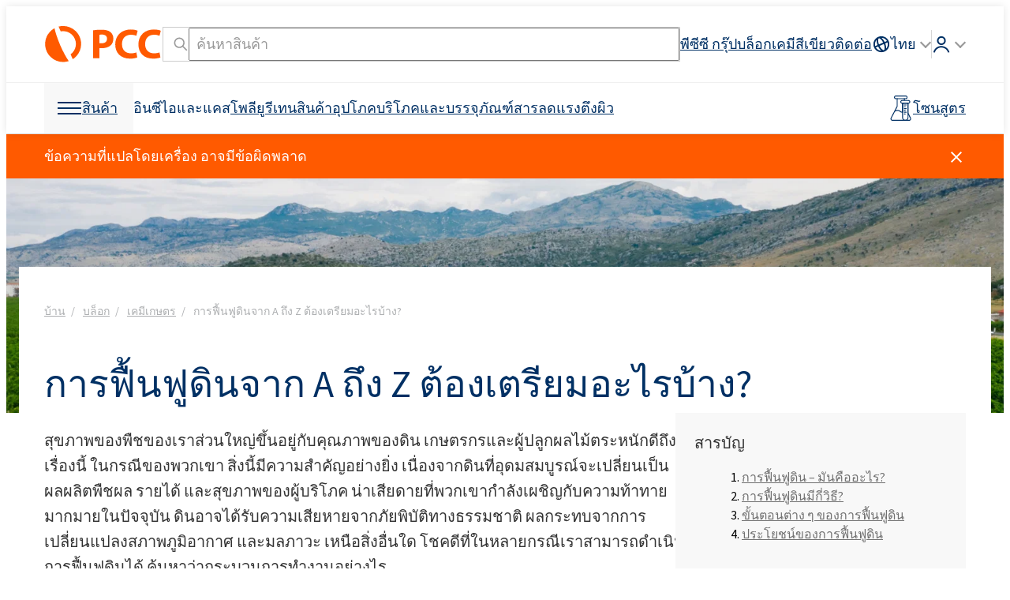

--- FILE ---
content_type: text/html; charset=UTF-8
request_url: https://www.products.pcc.eu/th/blog/%E0%B8%81%E0%B8%B2%E0%B8%A3%E0%B8%9F%E0%B8%B7%E0%B9%89%E0%B8%99%E0%B8%9F%E0%B8%B9%E0%B8%94%E0%B8%B4%E0%B8%99%E0%B8%88%E0%B8%B2%E0%B8%81-a-%E0%B8%96%E0%B8%B6%E0%B8%87-z-%E0%B8%95%E0%B9%89%E0%B8%AD/
body_size: 73279
content:
<!DOCTYPE html>
<html lang="th-x-mtfrom-en">
<head>
    <title>การฟื้นฟูดินตั้งแต่ A ถึง Z ต้องเตรียมอะไรบ้าง? พีซีซี</title>
    <meta charset="UTF-8">
    <meta name="viewport" content="width=device-width, height=device-height, initial-scale=1.0, minimum-scale=1.0">

    <link rel="preconnect" href="//www.google-analytics.com" crossorigin>
<link rel="preconnect" href="//bcdn.products.pcc.eu" crossorigin>
<link rel="preconnect" href="//font.pcc.pl" crossorigin>
<meta name='robots' content='index, follow, max-image-preview:large, max-snippet:-1, max-video-preview:-1' />
	<style>img:is([sizes="auto" i], [sizes^="auto," i]) { contain-intrinsic-size: 3000px 1500px }</style>
	<link rel="alternate" href="https://www.products.pcc.eu/pl/blog/rekultywacja-gleby-od-a-do-z-na-co-musisz-sie-przygotowac/" hreflang="pl" />
<link rel="alternate" href="https://www.products.pcc.eu/en/blog/soil-remediation-from-a-to-z-what-do-you-need-to-prepare-for/" hreflang="en" />
<link rel="alternate" href="https://www.products.pcc.eu/de/blog/bodensanierung-von-a-bis-z-worauf-muss-man-sichvorbereiten/" hreflang="de" />
<link rel="alternate" href="https://www.products.pcc.eu/uk/blog/%d1%80%d0%b5%d0%ba%d1%83%d0%bb%d1%8c%d1%82%d0%b8%d0%b2%d0%b0%d1%86%d1%96%d1%8f-%d2%91%d1%80%d1%83%d0%bd%d1%82%d1%83-%d0%b2%d1%96%d0%b4-%d0%b0-%d0%b4%d0%be-%d1%8f-%d0%b4%d0%be-%d1%87%d0%be%d0%b3%d0%be/" hreflang="uk" />
<link rel="alternate" href="https://www.products.pcc.eu/es/blog/remediacion-de-suelos-de-la-a-a-la-z-para-que-hay-que-prepararse/" hreflang="es" />
<link rel="alternate" href="https://www.products.pcc.eu/tr/blog/adan-zye-toprak-iyilestirme-neye-hazirlanmaniz-gerekiyor/" hreflang="tr" />
<link rel="alternate" href="https://www.products.pcc.eu/fr/blog/assainissement-des-sols-de-a-a-z-a-quoi-faut-il-se-preparer/" hreflang="fr" />
<link rel="alternate" href="https://www.products.pcc.eu/ko/blog/%ed%86%a0%ec%96%91%ec%a0%95%ed%99%94-a%eb%b6%80%ed%84%b0-z%ea%b9%8c%ec%a7%80-%eb%ac%b4%ec%97%87%ec%9d%84-%ec%a4%80%eb%b9%84%ed%95%b4%ec%95%bc-%ed%95%98%eb%82%98%ec%9a%94/" hreflang="ko" />
<link rel="alternate" href="https://www.products.pcc.eu/pt/blog/remediacao-de-solo-de-a-a-z-para-que-voce-precisa-se-preparar/" hreflang="pt" />
<link rel="alternate" href="https://www.products.pcc.eu/it/blog/bonifica-del-suolo-dalla-a-alla-z-a-cosa-serve-prepararsi/" hreflang="it" />
<link rel="alternate" href="https://www.products.pcc.eu/nl/blog/bodemsanering-van-a-tot-z-waar-moet-u-zich-op-voorbereiden/" hreflang="nl" />
<link rel="alternate" href="https://www.products.pcc.eu/cs/blog/sanace-pudy-od-a-do-z-na-co-je-potreba-se-pripravit/" hreflang="cs" />
<link rel="alternate" href="https://www.products.pcc.eu/sk/blog/sanacia-pody-od-a-po-z-na-co-sa-treba-pripravit/" hreflang="sk" />
<link rel="alternate" href="https://www.products.pcc.eu/sv/blog/marksanering-fran-a-till-o-vad-behover-du-forbereda-dig-pa/" hreflang="sv" />
<link rel="alternate" href="https://www.products.pcc.eu/ms/blog/pemulihan-tanah-dari-a-hingga-z-apa-yang-anda-perlu-sediakan/" hreflang="ms" />
<link rel="alternate" href="https://www.products.pcc.eu/th/blog/%e0%b8%81%e0%b8%b2%e0%b8%a3%e0%b8%9f%e0%b8%b7%e0%b9%89%e0%b8%99%e0%b8%9f%e0%b8%b9%e0%b8%94%e0%b8%b4%e0%b8%99%e0%b8%88%e0%b8%b2%e0%b8%81-a-%e0%b8%96%e0%b8%b6%e0%b8%87-z-%e0%b8%95%e0%b9%89%e0%b8%ad/" hreflang="th" />
<link rel="alternate" href="https://www.products.pcc.eu/ru/blog/%d1%80%d0%b5%d0%ba%d1%83%d0%bb%d1%8c%d1%82%d0%b8%d0%b2%d0%b0%d1%86%d0%b8%d1%8f-%d0%bf%d0%be%d1%87%d0%b2%d1%8b-%d0%be%d1%82-%d0%b0-%d0%b4%d0%be-%d1%8f-%d0%ba-%d1%87%d0%b5%d0%bc%d1%83-%d0%b2%d0%b0/" hreflang="ru" />

	<!-- This site is optimized with the Yoast SEO plugin v26.0 - https://yoast.com/wordpress/plugins/seo/ -->
	<meta name="description" content="การฟื้นฟูดินเป็นกระบวนการที่มีจุดมุ่งหมายเพื่อย้อนกลับผลกระทบของความเสื่อมโทรมของดิน ค้นหาวิธีการเลือกดำเนินการอย่างมีประสิทธิภาพ!" />
	<link rel="canonical" href="https://www.products.pcc.eu/th/blog/การฟื้นฟูดินจาก-a-ถึง-z-ต้อ/" />
	<meta property="og:locale" content="th_TH" />
	<meta property="og:locale:alternate" content="pl_PL" />
	<meta property="og:locale:alternate" content="en_US" />
	<meta property="og:locale:alternate" content="de_DE" />
	<meta property="og:locale:alternate" content="uk_UA" />
	<meta property="og:locale:alternate" content="es_ES" />
	<meta property="og:locale:alternate" content="tr_TR" />
	<meta property="og:locale:alternate" content="fr_FR" />
	<meta property="og:locale:alternate" content="ko_KR" />
	<meta property="og:locale:alternate" content="pt_PT" />
	<meta property="og:locale:alternate" content="it_IT" />
	<meta property="og:locale:alternate" content="nl_NL" />
	<meta property="og:locale:alternate" content="cs_CZ" />
	<meta property="og:locale:alternate" content="sk_SK" />
	<meta property="og:locale:alternate" content="sv_SE" />
	<meta property="og:locale:alternate" content="ms_MY" />
	<meta property="og:locale:alternate" content="ru_RU" />
	<meta property="og:type" content="blog" />
	<meta property="og:title" content="การฟื้นฟูดินตั้งแต่ A ถึง Z ต้องเตรียมอะไรบ้าง? พีซีซี" />
	<meta property="og:description" content="การฟื้นฟูดินเป็นกระบวนการที่มีจุดมุ่งหมายเพื่อย้อนกลับผลกระทบของความเสื่อมโทรมของดิน ค้นหาวิธีการเลือกดำเนินการอย่างมีประสิทธิภาพ!" />
	<meta property="og:url" content="https://www.products.pcc.eu/th/blog/การฟื้นฟูดินจาก-a-ถึง-z-ต้อ/" />
	<meta property="og:site_name" content="PCC Group Product Portal" />
	<meta property="article:published_time" content="2024-07-16T10:10:05+00:00" />
	<meta property="article:modified_time" content="2025-03-18T07:51:21+00:00" />
	<meta property="og:image" content="https://bcdn.products.pcc.eu/wp-content/uploads/2024/07/miniatura_rekultywacja-gleby.png" />
	<meta property="og:image:width" content="300" />
	<meta property="og:image:height" content="200" />
	<meta property="og:image:type" content="image/png" />
	<meta name="twitter:card" content="summary_large_image" />
	<meta name="twitter:label1" content="Est. reading time" />
	<meta name="twitter:data1" content="6 minutes" />
	<script type="application/ld+json" class="yoast-schema-graph">{"@context":"https://schema.org","@graph":[{"@type":"Article","@id":"https://www.products.pcc.eu/th/blog/%e0%b8%81%e0%b8%b2%e0%b8%a3%e0%b8%9f%e0%b8%b7%e0%b9%89%e0%b8%99%e0%b8%9f%e0%b8%b9%e0%b8%94%e0%b8%b4%e0%b8%99%e0%b8%88%e0%b8%b2%e0%b8%81-a-%e0%b8%96%e0%b8%b6%e0%b8%87-z-%e0%b8%95%e0%b9%89%e0%b8%ad/#article","isPartOf":{"@id":"https://www.products.pcc.eu/th/blog/%e0%b8%81%e0%b8%b2%e0%b8%a3%e0%b8%9f%e0%b8%b7%e0%b9%89%e0%b8%99%e0%b8%9f%e0%b8%b9%e0%b8%94%e0%b8%b4%e0%b8%99%e0%b8%88%e0%b8%b2%e0%b8%81-a-%e0%b8%96%e0%b8%b6%e0%b8%87-z-%e0%b8%95%e0%b9%89%e0%b8%ad/"},"author":{"@id":"https://www.products.pcc.eu/th/#author-1415908"},"headline":"การฟื้นฟูดินจาก A ถึง Z ต้องเตรียมอะไรบ้าง?","datePublished":"2024-07-16T10:10:05+00:00","dateModified":"2025-03-18T07:51:21+00:00","mainEntityOfPage":{"@id":"https://www.products.pcc.eu/th/blog/%e0%b8%81%e0%b8%b2%e0%b8%a3%e0%b8%9f%e0%b8%b7%e0%b9%89%e0%b8%99%e0%b8%9f%e0%b8%b9%e0%b8%94%e0%b8%b4%e0%b8%99%e0%b8%88%e0%b8%b2%e0%b8%81-a-%e0%b8%96%e0%b8%b6%e0%b8%87-z-%e0%b8%95%e0%b9%89%e0%b8%ad/"},"wordCount":8,"commentCount":0,"publisher":{"@id":"https://www.products.pcc.eu/th/#organization"},"image":{"@id":"https://www.products.pcc.eu/th/blog/%e0%b8%81%e0%b8%b2%e0%b8%a3%e0%b8%9f%e0%b8%b7%e0%b9%89%e0%b8%99%e0%b8%9f%e0%b8%b9%e0%b8%94%e0%b8%b4%e0%b8%99%e0%b8%88%e0%b8%b2%e0%b8%81-a-%e0%b8%96%e0%b8%b6%e0%b8%87-z-%e0%b8%95%e0%b9%89%e0%b8%ad/#primaryimage"},"thumbnailUrl":"https://bcdn.products.pcc.eu/wp-content/uploads/2024/07/miniatura_rekultywacja-gleby.png","inLanguage":"th","potentialAction":[{"@type":"CommentAction","name":"Comment","target":["https://www.products.pcc.eu/th/blog/%e0%b8%81%e0%b8%b2%e0%b8%a3%e0%b8%9f%e0%b8%b7%e0%b9%89%e0%b8%99%e0%b8%9f%e0%b8%b9%e0%b8%94%e0%b8%b4%e0%b8%99%e0%b8%88%e0%b8%b2%e0%b8%81-a-%e0%b8%96%e0%b8%b6%e0%b8%87-z-%e0%b8%95%e0%b9%89%e0%b8%ad/#respond"]}]},{"@type":"WebPage","@id":"https://www.products.pcc.eu/th/blog/%e0%b8%81%e0%b8%b2%e0%b8%a3%e0%b8%9f%e0%b8%b7%e0%b9%89%e0%b8%99%e0%b8%9f%e0%b8%b9%e0%b8%94%e0%b8%b4%e0%b8%99%e0%b8%88%e0%b8%b2%e0%b8%81-a-%e0%b8%96%e0%b8%b6%e0%b8%87-z-%e0%b8%95%e0%b9%89%e0%b8%ad/","url":"https://www.products.pcc.eu/th/blog/%e0%b8%81%e0%b8%b2%e0%b8%a3%e0%b8%9f%e0%b8%b7%e0%b9%89%e0%b8%99%e0%b8%9f%e0%b8%b9%e0%b8%94%e0%b8%b4%e0%b8%99%e0%b8%88%e0%b8%b2%e0%b8%81-a-%e0%b8%96%e0%b8%b6%e0%b8%87-z-%e0%b8%95%e0%b9%89%e0%b8%ad/","name":"การฟื้นฟูดินตั้งแต่ A ถึง Z ต้องเตรียมอะไรบ้าง? พีซีซี","isPartOf":{"@id":"https://www.products.pcc.eu/th/#website"},"primaryImageOfPage":{"@id":"https://www.products.pcc.eu/th/blog/%e0%b8%81%e0%b8%b2%e0%b8%a3%e0%b8%9f%e0%b8%b7%e0%b9%89%e0%b8%99%e0%b8%9f%e0%b8%b9%e0%b8%94%e0%b8%b4%e0%b8%99%e0%b8%88%e0%b8%b2%e0%b8%81-a-%e0%b8%96%e0%b8%b6%e0%b8%87-z-%e0%b8%95%e0%b9%89%e0%b8%ad/#primaryimage"},"image":{"@id":"https://www.products.pcc.eu/th/blog/%e0%b8%81%e0%b8%b2%e0%b8%a3%e0%b8%9f%e0%b8%b7%e0%b9%89%e0%b8%99%e0%b8%9f%e0%b8%b9%e0%b8%94%e0%b8%b4%e0%b8%99%e0%b8%88%e0%b8%b2%e0%b8%81-a-%e0%b8%96%e0%b8%b6%e0%b8%87-z-%e0%b8%95%e0%b9%89%e0%b8%ad/#primaryimage"},"thumbnailUrl":"https://bcdn.products.pcc.eu/wp-content/uploads/2024/07/miniatura_rekultywacja-gleby.png","datePublished":"2024-07-16T10:10:05+00:00","dateModified":"2025-03-18T07:51:21+00:00","description":"การฟื้นฟูดินเป็นกระบวนการที่มีจุดมุ่งหมายเพื่อย้อนกลับผลกระทบของความเสื่อมโทรมของดิน ค้นหาวิธีการเลือกดำเนินการอย่างมีประสิทธิภาพ!","breadcrumb":{"@id":"https://www.products.pcc.eu/th/blog/%e0%b8%81%e0%b8%b2%e0%b8%a3%e0%b8%9f%e0%b8%b7%e0%b9%89%e0%b8%99%e0%b8%9f%e0%b8%b9%e0%b8%94%e0%b8%b4%e0%b8%99%e0%b8%88%e0%b8%b2%e0%b8%81-a-%e0%b8%96%e0%b8%b6%e0%b8%87-z-%e0%b8%95%e0%b9%89%e0%b8%ad/#breadcrumb"},"inLanguage":"th","potentialAction":[{"@type":"ReadAction","target":["https://www.products.pcc.eu/th/blog/%e0%b8%81%e0%b8%b2%e0%b8%a3%e0%b8%9f%e0%b8%b7%e0%b9%89%e0%b8%99%e0%b8%9f%e0%b8%b9%e0%b8%94%e0%b8%b4%e0%b8%99%e0%b8%88%e0%b8%b2%e0%b8%81-a-%e0%b8%96%e0%b8%b6%e0%b8%87-z-%e0%b8%95%e0%b9%89%e0%b8%ad/"]}]},{"@type":"ImageObject","inLanguage":"th","@id":"https://www.products.pcc.eu/th/blog/%e0%b8%81%e0%b8%b2%e0%b8%a3%e0%b8%9f%e0%b8%b7%e0%b9%89%e0%b8%99%e0%b8%9f%e0%b8%b9%e0%b8%94%e0%b8%b4%e0%b8%99%e0%b8%88%e0%b8%b2%e0%b8%81-a-%e0%b8%96%e0%b8%b6%e0%b8%87-z-%e0%b8%95%e0%b9%89%e0%b8%ad/#primaryimage","url":"https://bcdn.products.pcc.eu/wp-content/uploads/2024/07/miniatura_rekultywacja-gleby.png","contentUrl":"https://bcdn.products.pcc.eu/wp-content/uploads/2024/07/miniatura_rekultywacja-gleby.png","width":300,"height":200},{"@type":"BreadcrumbList","@id":"https://www.products.pcc.eu/th/blog/%e0%b8%81%e0%b8%b2%e0%b8%a3%e0%b8%9f%e0%b8%b7%e0%b9%89%e0%b8%99%e0%b8%9f%e0%b8%b9%e0%b8%94%e0%b8%b4%e0%b8%99%e0%b8%88%e0%b8%b2%e0%b8%81-a-%e0%b8%96%e0%b8%b6%e0%b8%87-z-%e0%b8%95%e0%b9%89%e0%b8%ad/#breadcrumb","itemListElement":[{"@type":"ListItem","position":1,"name":"PCC Group Product Portal","item":"https://www.products.pcc.eu/th/"},{"@type":"ListItem","position":2,"name":"บล็อก","item":"https://www.products.pcc.eu/th/%e0%b8%9a%e0%b8%a5%e0%b9%87%e0%b8%ad%e0%b8%81/"},{"@type":"ListItem","position":3,"name":"เคมีเกษตร","item":"https://www.products.pcc.eu/th/%e0%b8%9a%e0%b8%a5%e0%b9%87%e0%b8%ad%e0%b8%81/%e0%b9%80%e0%b8%84%e0%b8%a1%e0%b8%b5%e0%b9%80%e0%b8%81%e0%b8%a9%e0%b8%95%e0%b8%a3/"},{"@type":"ListItem","position":4,"name":"การฟื้นฟูดินจาก A ถึง Z ต้องเตรียมอะไรบ้าง?"}]},{"@type":"WebSite","@id":"https://www.products.pcc.eu/th/#website","url":"https://www.products.pcc.eu/th/","name":"PCC Group Product Portal","description":"ผู้ผลิตเคมีภัณฑ์พิเศษและวัตถุดิบเคมีภัณฑ์ กลุ่ม PCC นำเสนอผลิตภัณฑ์และสูตรเคมีมากกว่า 1,300 รายการ","publisher":{"@id":"https://www.products.pcc.eu/th/#organization"},"potentialAction":[{"@type":"SearchAction","target":{"@type":"EntryPoint","urlTemplate":"https://www.products.pcc.eu/th/%e0%b8%9c%e0%b8%a5%e0%b8%81%e0%b8%b2%e0%b8%a3%e0%b8%84%e0%b9%89%e0%b8%99%e0%b8%ab%e0%b8%b2/?term={search_term_string}"},"query-input":{"@type":"PropertyValueSpecification","valueRequired":true,"valueName":"search_term_string"}}],"inLanguage":"th"},{"@type":"Organization","@id":"https://www.products.pcc.eu/th/#organization","name":"PCC Group","url":"https://www.products.pcc.eu/th/","logo":{"@type":"ImageObject","inLanguage":"th","@id":"https://www.products.pcc.eu/th/#/schema/logo/image/","url":"https://bcdn.products.pcc.eu/wp-content/uploads/2019/08/pcc-logo.png","contentUrl":"https://bcdn.products.pcc.eu/wp-content/uploads/2019/08/pcc-logo.png","width":311,"height":85,"caption":"PCC Group"},"image":{"@id":"https://www.products.pcc.eu/th/#/schema/logo/image/"},"sameAs":["https://www.facebook.com/pccinnowacje/","https://www.youtube.com/@grupapcc","https://www.linkedin.com/company/pcc-group","https://www.instagram.com/pccgroup_/"],"contactPoint":[{"@type":"ContactPoint","contactType":"customer service","telephone":"+48717942000"},{"@type":"ContactPoint","contactType":"sales","telephone":"+48717942000"}],"address":{"@type":"PostalAddress","postalCode":"56-120","streetAddress":"Sienkiewicza 4","addressCountry":"PL","addressRegion":"dolnośląskie","addressLocality":"Brzeg Dolny","telephone":"+48717942000","email":"products@pcc.eu"}},{"@type":"Organization","@id":"https://www.products.pcc.eu/th/#author-1415908","name":"บรรณาธิการของบล็อกพอร์ทัลผลิตภัณฑ์กลุ่ม PCC","description":"ทีมผู้เชี่ยวชาญที่มีประสบการณ์ของ PCC Group ได้แก่ นักเคมี ผู้เชี่ยวชาญด้านการวิจัยและพัฒนา เจ้าหน้าที่ห้องปฏิบัติการ นักวิชาการ และนักเขียนบท มีหน้าที่รับผิดชอบเนื้อหาที่เผยแพร่บนบล็อกของเรา พวกเขาจะคอยติดตามนวัตกรรมใหม่ๆ ในอุตสาหกรรมและนำโซลูชันทางเทคโนโลยีมาใช้เพื่อส่งมอบผลิตภัณฑ์เคมีที่เป็นนวัตกรรมใหม่ ในบทความต่างๆ พวกเขาจะแบ่งปันความรู้เกี่ยวกับกระบวนการและการประยุกต์ใช้เคมีทั้งในอุตสาหกรรมและในชีวิตประจำวัน\n","parentOrganization":{"@id":"https://www.products.pcc.eu/th/#organization"},"image":"https://bcdn.products.pcc.eu/wp-content/uploads/2025/02/blog_EN.svg","url":"https://www.products.pcc.eu/th/author/%e0%b8%9a%e0%b8%a3%e0%b8%a3%e0%b8%93%e0%b8%b2%e0%b8%98%e0%b8%b4%e0%b8%81%e0%b8%b2%e0%b8%a3%e0%b8%82%e0%b8%ad%e0%b8%87%e0%b8%9a%e0%b8%a5%e0%b9%87%e0%b8%ad%e0%b8%81%e0%b8%9e%e0%b8%ad%e0%b8%a3%e0%b9%8c/"}]}</script>
	<!-- / Yoast SEO plugin. -->


<link rel='dns-prefetch' href='//www.products.pcc.eu' />
<link rel='dns-prefetch' href='//font.pcc.pl' />
<link rel='preconnect' href='https://bcdn.products.pcc.eu' />
<!--pcc-inline-tokens -->
<style id="pcc-inline-tokens">@layer reset{:where(:not(iframe,canvas,img,svg,video,svg *,symbol *,g,g *,rect,circle,path,polygon,polyline)){all:unset;display:revert}select{-webkit-appearance:revert;-moz-appearance:revert;appearance:revert}*,:after,:before{-webkit-box-sizing:border-box;box-sizing:border-box}a{cursor:revert}menu,ol,ul{list-style:none}img{height:auto;max-width:100%}table{border-collapse:collapse}textarea{white-space:revert}:where([hidden]){display:none}:where([contenteditable]){-moz-user-modify:read-write;-webkit-user-modify:read-write;-webkit-line-break:after-white-space;overflow-wrap:break-word}:where([draggable=true]){-webkit-user-drag:element}code,pre{white-space:pre}}:root{font-synthesis:none;text-rendering:optimizeLegibility;-webkit-font-smoothing:antialiased;-moz-osx-font-smoothing:grayscale;-webkit-text-size-adjust:100%;--pcc--font-family:"PCCSans3",-apple-system,BlinkMacSystemFont,"Segoe UI","Roboto","Helvetica Neue",Arial,sans-serif,"Apple Color Emoji","Segoe UI Emoji","Segoe UI Symbol";--pcc-base--font:500 18px/1.5 var(--pcc--font-family);--pcc-light--font:400 18px/1.5 var(--pcc--font-family);--pcc-xlight--font:300 18px/1.5 var(--pcc--font-family);--pcc-bold--font:600 18px/1.5 var(--pcc--font-family);--pcc-xlight-small--font:300 16px/1.5 var(--pcc--font-family);--pcc-light-small--font:400 16px/1.5 var(--pcc--font-family);--pcc-base-small--font:500 16px/1.5 var(--pcc--font-family);--pcc-xlight-xs--font:300 14px/1.5 var(--pcc--font-family);--pcc-light-xs--font:400 14px/1.5 var(--pcc--font-family);--pcc-base-xs--font:500 14px/1.5 var(--pcc--font-family);--pcc-xlight-checkbox--font:300 15px/1.5 var(--pcc--font-family);--pcc-light-xxs--font:400 12px/1.5 var(--pcc--font-family);--pcc-light-mid--font:400 18px/1.5 var(--pcc--font-family);--pcc-xlight-mid--font:300 18px/1.5 var(--pcc--font-family);--pcc-light-large--font:400 24px/1.5 var(--pcc--font-family);--pcc-base-large--font:500 24px/1.5 var(--pcc--font-family);--pcc-xlight-xl--font:300 28px/1.5 var(--pcc--font-family);--pcc-light-xl--font:400 28px/1.5 var(--pcc--font-family);--pcc-light-xxl--font:400 32px/1.5 var(--pcc--font-family);--pcc-white--color:#fff;--pcc-foreground--color:#000;--pcc-black--color:#000;--pcc-orange--color:#ff5a00;--pcc-orange-bg--color:#ff5a00;--pcc-orange-foreground--color:var(--pcc-white--color);--pcc-dark-blue--color:#003064;--pcc-dark-blue-bg--color:#003064;--pcc-dark-blue-foreground--color:var(--pcc-white--color);--pcc-pale-gray--color:#f8f8f8;--pcc-pale-gray-foregorund--color:var(--pcc-black--color);--pcc-light-gray--color:#f0f0f0;--pcc-light-gray-foreground--color:var(--pcc-black--color);--pcc-mid-gray--color:#ccc;--pcc-dark-gray--color:#999;--pcc-darker-gray--color:#333;--pcc-graphite:#595a5a;--pcc-dark-graphite:#252627;--pcc-light-graphite--color:#adafb1;--pcc-light-gray--border:1px solid var(--pcc-light-gray--color);--pcc-mid-gray--border:1px solid var(--pcc-mid-gray--color);--pcc-graphite--border:1px solid var(--pcc-graphite)}@media screen and (min-width:768px){:root{--pcc-light-mid--font:400 20px/1.5 var(--pcc--font-family);--pcc-xlight-mid--font:300 20px/1.5 var(--pcc--font-family);--pcc-light-xl--font:400 40px/1.5 var(--pcc--font-family);--pcc-xlight-xl--font:300 40px/1.5 var(--pcc--font-family);--pcc-light-xxl--font:400 48px/1.5 var(--pcc--font-family)}}body{font:var(--pcc-base--font)}
</style><!--pcc-inline-critical -->
<style id="pcc-inline-critical">/*!package grid-system */*{-webkit-box-sizing:border-box;box-sizing:border-box}.row{display:-webkit-box;display:-webkit-flex;display:flex;display:-ms-flexbox;-ms-flex-wrap:wrap;-webkit-flex-wrap:wrap;flex-wrap:wrap;position:relative}.row.v-stretch{-webkit-box-align:stretch;-webkit-align-items:stretch;-ms-flex-align:stretch;align-items:stretch}.row.v-middle{-webkit-box-align:center;-webkit-align-items:center;-ms-flex-align:center;align-items:center}.row.v-top{-webkit-box-align:start;-webkit-align-items:flex-start;-ms-flex-align:start;align-items:flex-start}.row.v-bottom{-webkit-box-align:end;-webkit-align-items:flex-end;-ms-flex-align:end;align-items:flex-end}.padd.grid-padd{padding:10px}.padd.grid-padd>.row>.col>.cell,.padd.grid-padd>.row>[class^=col-]>.cell{margin-bottom:10px!important}.padd>.row{margin-left:-5px;margin-right:-5px;margin-top:-10px}.padd>.row>.cell.col,.padd>.row>.cell[class^=col-]{padding:0 5px;position:relative}.padd>.row>.col,.padd>.row>[class^=col-]{margin-top:10px;padding:0 5px;position:relative}.padd>.row .cell-inline{padding:0 5px;position:relative}.padd.with-margins{margin:10px 10px 0}.mid-padd.grid-padd{padding:15px}.mid-padd.grid-padd>.row>.col>.cell,.mid-padd.grid-padd>.row>[class^=col-]>.cell{margin-bottom:15px!important}.mid-padd>.row{margin-left:-7.5px;margin-right:-7.5px;margin-top:-15px}.mid-padd>.row>.cell.col,.mid-padd>.row>.cell[class^=col-]{padding:0 7.5px;position:relative}.mid-padd>.row>.col,.mid-padd>.row>[class^=col-]{margin-top:15px;padding:0 7.5px;position:relative}.mid-padd>.row .cell-inline{padding:0 7.5px;position:relative}.mid-padd.with-margins{margin:15px 15px 0}.large-padd.grid-padd{padding:20px}.large-padd.grid-padd>.row>.col>.cell,.large-padd.grid-padd>.row>[class^=col-]>.cell{margin-bottom:20px!important}.large-padd>.row{margin-left:-10px;margin-right:-10px;margin-top:-20px}.large-padd>.row>.cell.col,.large-padd>.row>.cell[class^=col-]{padding:0 10px;position:relative}.large-padd>.row>.col,.large-padd>.row>[class^=col-]{margin-top:20px;padding:0 10px;position:relative}.large-padd>.row .cell-inline{padding:0 10px;position:relative}.large-padd.with-margins{margin:20px 20px 0}.xlarge-padd.grid-padd{padding:30px}.xlarge-padd.grid-padd>.row>.col>.cell,.xlarge-padd.grid-padd>.row>[class^=col-]>.cell{margin-bottom:30px!important}.xlarge-padd>.row{margin-left:-15px;margin-right:-15px;margin-top:-30px}.xlarge-padd>.row>.cell.col,.xlarge-padd>.row>.cell[class^=col-]{padding:0 15px;position:relative}.xlarge-padd>.row>.col,.xlarge-padd>.row>[class^=col-]{margin-top:30px;padding:0 15px;position:relative}.xlarge-padd>.row .cell-inline{padding:0 15px;position:relative}.xlarge-padd.with-margins{margin:30px 30px 0}.large-rows-padd .row+.row,.mid-rows-padd .row+.row,.rows-padd .row+.row,.xlarge-rows-padd .row+.row{margin-top:0!important}.row .col{-webkit-box-flex:1;-webkit-flex-grow:1;-ms-flex-positive:1;flex-grow:1;-webkit-flex-shrink:1;-ms-flex-negative:1;flex-shrink:1;max-width:100%}.row .col.nogrow{-webkit-box-flex:0;-webkit-flex-grow:0;-ms-flex-positive:0;flex-grow:0}.row .col-1{-webkit-flex-basis:8.3333333333%;max-width:8.3333333333%;-ms-flex-preferred-size:8.3333333333%;flex-basis:8.3333333333%;-webkit-box-flex:0;-webkit-flex-grow:0;-ms-flex-positive:0;flex-grow:0;-webkit-flex-shrink:0;-ms-flex-negative:0;flex-shrink:0}.row .col-1.strech{display:-webkit-box;display:-webkit-flex;display:-ms-flexbox;display:flex}.row .collapse-left-1{width:8.3333333333%;-webkit-box-flex:0;-webkit-flex-grow:0;-ms-flex-positive:0;flex-grow:0;-webkit-flex-shrink:0;-ms-flex-negative:0;-webkit-flex-basis:0;flex-shrink:0;left:-8.3333333333%;position:relative;-webkit-transition:all .5s ease-in-out;transition:all .5s ease-in-out;z-index:100;-ms-flex-preferred-size:0;flex-basis:0}.row .collapse-left-1.is-visible{bottom:0;-webkit-flex-basis:8.3333333333%;left:0;position:absolute;top:0;-ms-flex-preferred-size:8.3333333333%;flex-basis:8.3333333333%}.row .collapse-left-1.is-inlined{left:0;margin-right:0;position:relative}.row .collapse-right-1{width:8.3333333333%;-webkit-box-flex:0;-webkit-flex-grow:0;-ms-flex-positive:0;flex-grow:0;-webkit-flex-shrink:0;-ms-flex-negative:0;flex-shrink:0;margin-left:-8.3333333333%;position:relative;right:-8.3333333333%;-webkit-transition:all .5s ease-in-out;transition:all .5s ease-in-out}.row .collapse-right-1.is-visible{bottom:0;-webkit-flex-basis:8.3333333333%;position:absolute;right:0;top:0;z-index:100;-ms-flex-preferred-size:8.3333333333%;flex-basis:8.3333333333%}.row .collapse-right-1.is-inlined{margin-left:0;position:relative;right:0}.row .col-2{-webkit-flex-basis:16.6666666667%;max-width:16.6666666667%;-ms-flex-preferred-size:16.6666666667%;flex-basis:16.6666666667%;-webkit-box-flex:0;-webkit-flex-grow:0;-ms-flex-positive:0;flex-grow:0;-webkit-flex-shrink:0;-ms-flex-negative:0;flex-shrink:0}.row .col-2.strech{display:-webkit-box;display:-webkit-flex;display:-ms-flexbox;display:flex}.row .collapse-left-2{width:16.6666666667%;-webkit-box-flex:0;-webkit-flex-grow:0;-ms-flex-positive:0;flex-grow:0;-webkit-flex-shrink:0;-ms-flex-negative:0;-webkit-flex-basis:0;flex-shrink:0;left:-16.6666666667%;position:relative;-webkit-transition:all .5s ease-in-out;transition:all .5s ease-in-out;z-index:100;-ms-flex-preferred-size:0;flex-basis:0}.row .collapse-left-2.is-visible{bottom:0;-webkit-flex-basis:16.6666666667%;left:0;position:absolute;top:0;-ms-flex-preferred-size:16.6666666667%;flex-basis:16.6666666667%}.row .collapse-left-2.is-inlined{left:0;margin-right:0;position:relative}.row .collapse-right-2{width:16.6666666667%;-webkit-box-flex:0;-webkit-flex-grow:0;-ms-flex-positive:0;flex-grow:0;-webkit-flex-shrink:0;-ms-flex-negative:0;flex-shrink:0;margin-left:-16.6666666667%;position:relative;right:-16.6666666667%;-webkit-transition:all .5s ease-in-out;transition:all .5s ease-in-out}.row .collapse-right-2.is-visible{bottom:0;-webkit-flex-basis:16.6666666667%;position:absolute;right:0;top:0;z-index:100;-ms-flex-preferred-size:16.6666666667%;flex-basis:16.6666666667%}.row .collapse-right-2.is-inlined{margin-left:0;position:relative;right:0}.row .col-3{-webkit-flex-basis:25%;max-width:25%;-ms-flex-preferred-size:25%;flex-basis:25%;-webkit-box-flex:0;-webkit-flex-grow:0;-ms-flex-positive:0;flex-grow:0;-webkit-flex-shrink:0;-ms-flex-negative:0;flex-shrink:0}.row .col-3.strech{display:-webkit-box;display:-webkit-flex;display:-ms-flexbox;display:flex}.row .collapse-left-3{width:25%;-webkit-box-flex:0;-webkit-flex-grow:0;-ms-flex-positive:0;flex-grow:0;-webkit-flex-shrink:0;-ms-flex-negative:0;-webkit-flex-basis:0;flex-shrink:0;left:-25%;position:relative;-webkit-transition:all .5s ease-in-out;transition:all .5s ease-in-out;z-index:100;-ms-flex-preferred-size:0;flex-basis:0}.row .collapse-left-3.is-visible{bottom:0;-webkit-flex-basis:25%;left:0;position:absolute;top:0;-ms-flex-preferred-size:25%;flex-basis:25%}.row .collapse-left-3.is-inlined{left:0;margin-right:0;position:relative}.row .collapse-right-3{width:25%;-webkit-box-flex:0;-webkit-flex-grow:0;-ms-flex-positive:0;flex-grow:0;-webkit-flex-shrink:0;-ms-flex-negative:0;flex-shrink:0;margin-left:-25%;position:relative;right:-25%;-webkit-transition:all .5s ease-in-out;transition:all .5s ease-in-out}.row .collapse-right-3.is-visible{bottom:0;-webkit-flex-basis:25%;position:absolute;right:0;top:0;z-index:100;-ms-flex-preferred-size:25%;flex-basis:25%}.row .collapse-right-3.is-inlined{margin-left:0;position:relative;right:0}.row .col-4{-webkit-flex-basis:33.3333333333%;max-width:33.3333333333%;-ms-flex-preferred-size:33.3333333333%;flex-basis:33.3333333333%;-webkit-box-flex:0;-webkit-flex-grow:0;-ms-flex-positive:0;flex-grow:0;-webkit-flex-shrink:0;-ms-flex-negative:0;flex-shrink:0}.row .col-4.strech{display:-webkit-box;display:-webkit-flex;display:-ms-flexbox;display:flex}.row .collapse-left-4{width:33.3333333333%;-webkit-box-flex:0;-webkit-flex-grow:0;-ms-flex-positive:0;flex-grow:0;-webkit-flex-shrink:0;-ms-flex-negative:0;-webkit-flex-basis:0;flex-shrink:0;left:-33.3333333333%;position:relative;-webkit-transition:all .5s ease-in-out;transition:all .5s ease-in-out;z-index:100;-ms-flex-preferred-size:0;flex-basis:0}.row .collapse-left-4.is-visible{bottom:0;-webkit-flex-basis:33.3333333333%;left:0;position:absolute;top:0;-ms-flex-preferred-size:33.3333333333%;flex-basis:33.3333333333%}.row .collapse-left-4.is-inlined{left:0;margin-right:0;position:relative}.row .collapse-right-4{width:33.3333333333%;-webkit-box-flex:0;-webkit-flex-grow:0;-ms-flex-positive:0;flex-grow:0;-webkit-flex-shrink:0;-ms-flex-negative:0;flex-shrink:0;margin-left:-33.3333333333%;position:relative;right:-33.3333333333%;-webkit-transition:all .5s ease-in-out;transition:all .5s ease-in-out}.row .collapse-right-4.is-visible{bottom:0;-webkit-flex-basis:33.3333333333%;position:absolute;right:0;top:0;z-index:100;-ms-flex-preferred-size:33.3333333333%;flex-basis:33.3333333333%}.row .collapse-right-4.is-inlined{margin-left:0;position:relative;right:0}.row .col-5{-webkit-flex-basis:41.6666666667%;max-width:41.6666666667%;-ms-flex-preferred-size:41.6666666667%;flex-basis:41.6666666667%;-webkit-box-flex:0;-webkit-flex-grow:0;-ms-flex-positive:0;flex-grow:0;-webkit-flex-shrink:0;-ms-flex-negative:0;flex-shrink:0}.row .col-5.strech{display:-webkit-box;display:-webkit-flex;display:-ms-flexbox;display:flex}.row .collapse-left-5{width:41.6666666667%;-webkit-box-flex:0;-webkit-flex-grow:0;-ms-flex-positive:0;flex-grow:0;-webkit-flex-shrink:0;-ms-flex-negative:0;-webkit-flex-basis:0;flex-shrink:0;left:-41.6666666667%;position:relative;-webkit-transition:all .5s ease-in-out;transition:all .5s ease-in-out;z-index:100;-ms-flex-preferred-size:0;flex-basis:0}.row .collapse-left-5.is-visible{bottom:0;-webkit-flex-basis:41.6666666667%;left:0;position:absolute;top:0;-ms-flex-preferred-size:41.6666666667%;flex-basis:41.6666666667%}.row .collapse-left-5.is-inlined{left:0;margin-right:0;position:relative}.row .collapse-right-5{width:41.6666666667%;-webkit-box-flex:0;-webkit-flex-grow:0;-ms-flex-positive:0;flex-grow:0;-webkit-flex-shrink:0;-ms-flex-negative:0;flex-shrink:0;margin-left:-41.6666666667%;position:relative;right:-41.6666666667%;-webkit-transition:all .5s ease-in-out;transition:all .5s ease-in-out}.row .collapse-right-5.is-visible{bottom:0;-webkit-flex-basis:41.6666666667%;position:absolute;right:0;top:0;z-index:100;-ms-flex-preferred-size:41.6666666667%;flex-basis:41.6666666667%}.row .collapse-right-5.is-inlined{margin-left:0;position:relative;right:0}.row .col-6{-webkit-flex-basis:50%;max-width:50%;-ms-flex-preferred-size:50%;flex-basis:50%;-webkit-box-flex:0;-webkit-flex-grow:0;-ms-flex-positive:0;flex-grow:0;-webkit-flex-shrink:0;-ms-flex-negative:0;flex-shrink:0}.row .col-6.strech{display:-webkit-box;display:-webkit-flex;display:-ms-flexbox;display:flex}.row .collapse-left-6{width:50%;-webkit-box-flex:0;-webkit-flex-grow:0;-ms-flex-positive:0;flex-grow:0;-webkit-flex-shrink:0;-ms-flex-negative:0;-webkit-flex-basis:0;flex-shrink:0;left:-50%;position:relative;-webkit-transition:all .5s ease-in-out;transition:all .5s ease-in-out;z-index:100;-ms-flex-preferred-size:0;flex-basis:0}.row .collapse-left-6.is-visible{bottom:0;-webkit-flex-basis:50%;left:0;position:absolute;top:0;-ms-flex-preferred-size:50%;flex-basis:50%}.row .collapse-left-6.is-inlined{left:0;margin-right:0;position:relative}.row .collapse-right-6{width:50%;-webkit-box-flex:0;-webkit-flex-grow:0;-ms-flex-positive:0;flex-grow:0;-webkit-flex-shrink:0;-ms-flex-negative:0;flex-shrink:0;margin-left:-50%;position:relative;right:-50%;-webkit-transition:all .5s ease-in-out;transition:all .5s ease-in-out}.row .collapse-right-6.is-visible{bottom:0;-webkit-flex-basis:50%;position:absolute;right:0;top:0;z-index:100;-ms-flex-preferred-size:50%;flex-basis:50%}.row .collapse-right-6.is-inlined{margin-left:0;position:relative;right:0}.row .col-7{-webkit-flex-basis:58.3333333333%;max-width:58.3333333333%;-ms-flex-preferred-size:58.3333333333%;flex-basis:58.3333333333%;-webkit-box-flex:0;-webkit-flex-grow:0;-ms-flex-positive:0;flex-grow:0;-webkit-flex-shrink:0;-ms-flex-negative:0;flex-shrink:0}.row .col-7.strech{display:-webkit-box;display:-webkit-flex;display:-ms-flexbox;display:flex}.row .collapse-left-7{width:58.3333333333%;-webkit-box-flex:0;-webkit-flex-grow:0;-ms-flex-positive:0;flex-grow:0;-webkit-flex-shrink:0;-ms-flex-negative:0;-webkit-flex-basis:0;flex-shrink:0;left:-58.3333333333%;position:relative;-webkit-transition:all .5s ease-in-out;transition:all .5s ease-in-out;z-index:100;-ms-flex-preferred-size:0;flex-basis:0}.row .collapse-left-7.is-visible{bottom:0;-webkit-flex-basis:58.3333333333%;left:0;position:absolute;top:0;-ms-flex-preferred-size:58.3333333333%;flex-basis:58.3333333333%}.row .collapse-left-7.is-inlined{left:0;margin-right:0;position:relative}.row .collapse-right-7{width:58.3333333333%;-webkit-box-flex:0;-webkit-flex-grow:0;-ms-flex-positive:0;flex-grow:0;-webkit-flex-shrink:0;-ms-flex-negative:0;flex-shrink:0;margin-left:-58.3333333333%;position:relative;right:-58.3333333333%;-webkit-transition:all .5s ease-in-out;transition:all .5s ease-in-out}.row .collapse-right-7.is-visible{bottom:0;-webkit-flex-basis:58.3333333333%;position:absolute;right:0;top:0;z-index:100;-ms-flex-preferred-size:58.3333333333%;flex-basis:58.3333333333%}.row .collapse-right-7.is-inlined{margin-left:0;position:relative;right:0}.row .col-8{-webkit-flex-basis:66.6666666667%;max-width:66.6666666667%;-ms-flex-preferred-size:66.6666666667%;flex-basis:66.6666666667%;-webkit-box-flex:0;-webkit-flex-grow:0;-ms-flex-positive:0;flex-grow:0;-webkit-flex-shrink:0;-ms-flex-negative:0;flex-shrink:0}.row .col-8.strech{display:-webkit-box;display:-webkit-flex;display:-ms-flexbox;display:flex}.row .collapse-left-8{width:66.6666666667%;-webkit-box-flex:0;-webkit-flex-grow:0;-ms-flex-positive:0;flex-grow:0;-webkit-flex-shrink:0;-ms-flex-negative:0;-webkit-flex-basis:0;flex-shrink:0;left:-66.6666666667%;position:relative;-webkit-transition:all .5s ease-in-out;transition:all .5s ease-in-out;z-index:100;-ms-flex-preferred-size:0;flex-basis:0}.row .collapse-left-8.is-visible{bottom:0;-webkit-flex-basis:66.6666666667%;left:0;position:absolute;top:0;-ms-flex-preferred-size:66.6666666667%;flex-basis:66.6666666667%}.row .collapse-left-8.is-inlined{left:0;margin-right:0;position:relative}.row .collapse-right-8{width:66.6666666667%;-webkit-box-flex:0;-webkit-flex-grow:0;-ms-flex-positive:0;flex-grow:0;-webkit-flex-shrink:0;-ms-flex-negative:0;flex-shrink:0;margin-left:-66.6666666667%;position:relative;right:-66.6666666667%;-webkit-transition:all .5s ease-in-out;transition:all .5s ease-in-out}.row .collapse-right-8.is-visible{bottom:0;-webkit-flex-basis:66.6666666667%;position:absolute;right:0;top:0;z-index:100;-ms-flex-preferred-size:66.6666666667%;flex-basis:66.6666666667%}.row .collapse-right-8.is-inlined{margin-left:0;position:relative;right:0}.row .col-9{-webkit-flex-basis:75%;max-width:75%;-ms-flex-preferred-size:75%;flex-basis:75%;-webkit-box-flex:0;-webkit-flex-grow:0;-ms-flex-positive:0;flex-grow:0;-webkit-flex-shrink:0;-ms-flex-negative:0;flex-shrink:0}.row .col-9.strech{display:-webkit-box;display:-webkit-flex;display:-ms-flexbox;display:flex}.row .collapse-left-9{width:75%;-webkit-box-flex:0;-webkit-flex-grow:0;-ms-flex-positive:0;flex-grow:0;-webkit-flex-shrink:0;-ms-flex-negative:0;-webkit-flex-basis:0;flex-shrink:0;left:-75%;position:relative;-webkit-transition:all .5s ease-in-out;transition:all .5s ease-in-out;z-index:100;-ms-flex-preferred-size:0;flex-basis:0}.row .collapse-left-9.is-visible{bottom:0;-webkit-flex-basis:75%;left:0;position:absolute;top:0;-ms-flex-preferred-size:75%;flex-basis:75%}.row .collapse-left-9.is-inlined{left:0;margin-right:0;position:relative}.row .collapse-right-9{width:75%;-webkit-box-flex:0;-webkit-flex-grow:0;-ms-flex-positive:0;flex-grow:0;-webkit-flex-shrink:0;-ms-flex-negative:0;flex-shrink:0;margin-left:-75%;position:relative;right:-75%;-webkit-transition:all .5s ease-in-out;transition:all .5s ease-in-out}.row .collapse-right-9.is-visible{bottom:0;-webkit-flex-basis:75%;position:absolute;right:0;top:0;z-index:100;-ms-flex-preferred-size:75%;flex-basis:75%}.row .collapse-right-9.is-inlined{margin-left:0;position:relative;right:0}.row .col-10{-webkit-flex-basis:83.3333333333%;max-width:83.3333333333%;-ms-flex-preferred-size:83.3333333333%;flex-basis:83.3333333333%;-webkit-box-flex:0;-webkit-flex-grow:0;-ms-flex-positive:0;flex-grow:0;-webkit-flex-shrink:0;-ms-flex-negative:0;flex-shrink:0}.row .col-10.strech{display:-webkit-box;display:-webkit-flex;display:-ms-flexbox;display:flex}.row .collapse-left-10{width:83.3333333333%;-webkit-box-flex:0;-webkit-flex-grow:0;-ms-flex-positive:0;flex-grow:0;-webkit-flex-shrink:0;-ms-flex-negative:0;-webkit-flex-basis:0;flex-shrink:0;left:-83.3333333333%;position:relative;-webkit-transition:all .5s ease-in-out;transition:all .5s ease-in-out;z-index:100;-ms-flex-preferred-size:0;flex-basis:0}.row .collapse-left-10.is-visible{bottom:0;-webkit-flex-basis:83.3333333333%;left:0;position:absolute;top:0;-ms-flex-preferred-size:83.3333333333%;flex-basis:83.3333333333%}.row .collapse-left-10.is-inlined{left:0;margin-right:0;position:relative}.row .collapse-right-10{width:83.3333333333%;-webkit-box-flex:0;-webkit-flex-grow:0;-ms-flex-positive:0;flex-grow:0;-webkit-flex-shrink:0;-ms-flex-negative:0;flex-shrink:0;margin-left:-83.3333333333%;position:relative;right:-83.3333333333%;-webkit-transition:all .5s ease-in-out;transition:all .5s ease-in-out}.row .collapse-right-10.is-visible{bottom:0;-webkit-flex-basis:83.3333333333%;position:absolute;right:0;top:0;z-index:100;-ms-flex-preferred-size:83.3333333333%;flex-basis:83.3333333333%}.row .collapse-right-10.is-inlined{margin-left:0;position:relative;right:0}.row .col-11{-webkit-flex-basis:91.6666666667%;max-width:91.6666666667%;-ms-flex-preferred-size:91.6666666667%;flex-basis:91.6666666667%;-webkit-box-flex:0;-webkit-flex-grow:0;-ms-flex-positive:0;flex-grow:0;-webkit-flex-shrink:0;-ms-flex-negative:0;flex-shrink:0}.row .col-11.strech{display:-webkit-box;display:-webkit-flex;display:-ms-flexbox;display:flex}.row .collapse-left-11{width:91.6666666667%;-webkit-box-flex:0;-webkit-flex-grow:0;-ms-flex-positive:0;flex-grow:0;-webkit-flex-shrink:0;-ms-flex-negative:0;-webkit-flex-basis:0;flex-shrink:0;left:-91.6666666667%;position:relative;-webkit-transition:all .5s ease-in-out;transition:all .5s ease-in-out;z-index:100;-ms-flex-preferred-size:0;flex-basis:0}.row .collapse-left-11.is-visible{bottom:0;-webkit-flex-basis:91.6666666667%;left:0;position:absolute;top:0;-ms-flex-preferred-size:91.6666666667%;flex-basis:91.6666666667%}.row .collapse-left-11.is-inlined{left:0;margin-right:0;position:relative}.row .collapse-right-11{width:91.6666666667%;-webkit-box-flex:0;-webkit-flex-grow:0;-ms-flex-positive:0;flex-grow:0;-webkit-flex-shrink:0;-ms-flex-negative:0;flex-shrink:0;margin-left:-91.6666666667%;position:relative;right:-91.6666666667%;-webkit-transition:all .5s ease-in-out;transition:all .5s ease-in-out}.row .collapse-right-11.is-visible{bottom:0;-webkit-flex-basis:91.6666666667%;position:absolute;right:0;top:0;z-index:100;-ms-flex-preferred-size:91.6666666667%;flex-basis:91.6666666667%}.row .collapse-right-11.is-inlined{margin-left:0;position:relative;right:0}.row .col-12{-webkit-flex-basis:100%;max-width:100%;-ms-flex-preferred-size:100%;flex-basis:100%;-webkit-box-flex:0;-webkit-flex-grow:0;-ms-flex-positive:0;flex-grow:0;-webkit-flex-shrink:0;-ms-flex-negative:0;flex-shrink:0}.row .col-12.strech{display:-webkit-box;display:-webkit-flex;display:-ms-flexbox;display:flex}.row .collapse-left-12{width:100%;-webkit-box-flex:0;-webkit-flex-grow:0;-ms-flex-positive:0;flex-grow:0;-webkit-flex-shrink:0;-ms-flex-negative:0;-webkit-flex-basis:0;flex-shrink:0;left:-100%;position:relative;-webkit-transition:all .5s ease-in-out;transition:all .5s ease-in-out;z-index:100;-ms-flex-preferred-size:0;flex-basis:0}.row .collapse-left-12.is-visible{bottom:0;-webkit-flex-basis:100%;left:0;position:absolute;top:0;-ms-flex-preferred-size:100%;flex-basis:100%}.row .collapse-left-12.is-inlined{left:0;margin-right:0;position:relative}.row .collapse-right-12{width:100%;-webkit-box-flex:0;-webkit-flex-grow:0;-ms-flex-positive:0;flex-grow:0;-webkit-flex-shrink:0;-ms-flex-negative:0;flex-shrink:0;margin-left:-100%;position:relative;right:-100%;-webkit-transition:all .5s ease-in-out;transition:all .5s ease-in-out}.row .collapse-right-12.is-visible{bottom:0;-webkit-flex-basis:100%;position:absolute;right:0;top:0;z-index:100;-ms-flex-preferred-size:100%;flex-basis:100%}.row .collapse-right-12.is-inlined{margin-left:0;position:relative;right:0}.row .col-5-proc{-webkit-flex-basis:5%;max-width:5%;-ms-flex-preferred-size:5%;flex-basis:5%;-webkit-box-flex:0;-webkit-flex-grow:0;-ms-flex-positive:0;flex-grow:0;-webkit-flex-shrink:0;-ms-flex-negative:0;flex-shrink:0}.row .col-5-proc.strech{display:-webkit-box;display:-webkit-flex;display:-ms-flexbox;display:flex}.row .collapse-left-5-proc{width:5%;-webkit-box-flex:0;-webkit-flex-grow:0;-ms-flex-positive:0;flex-grow:0;-webkit-flex-shrink:0;-ms-flex-negative:0;-webkit-flex-basis:0;flex-shrink:0;left:-5%;position:relative;-webkit-transition:all .5s ease-in-out;transition:all .5s ease-in-out;z-index:100;-ms-flex-preferred-size:0;flex-basis:0}.row .collapse-left-5-proc.is-visible{bottom:0;-webkit-flex-basis:5%;left:0;position:absolute;top:0;-ms-flex-preferred-size:5%;flex-basis:5%}.row .collapse-left-5-proc.is-inlined{left:0;margin-right:0;position:relative}.row .collapse-right-5-proc{width:5%;-webkit-box-flex:0;-webkit-flex-grow:0;-ms-flex-positive:0;flex-grow:0;-webkit-flex-shrink:0;-ms-flex-negative:0;flex-shrink:0;margin-left:-5%;position:relative;right:-5%;-webkit-transition:all .5s ease-in-out;transition:all .5s ease-in-out}.row .collapse-right-5-proc.is-visible{bottom:0;-webkit-flex-basis:5%;position:absolute;right:0;top:0;z-index:100;-ms-flex-preferred-size:5%;flex-basis:5%}.row .collapse-right-5-proc.is-inlined{margin-left:0;position:relative;right:0}.row .col-10-proc{-webkit-flex-basis:10%;max-width:10%;-ms-flex-preferred-size:10%;flex-basis:10%;-webkit-box-flex:0;-webkit-flex-grow:0;-ms-flex-positive:0;flex-grow:0;-webkit-flex-shrink:0;-ms-flex-negative:0;flex-shrink:0}.row .col-10-proc.strech{display:-webkit-box;display:-webkit-flex;display:-ms-flexbox;display:flex}.row .collapse-left-10-proc{width:10%;-webkit-box-flex:0;-webkit-flex-grow:0;-ms-flex-positive:0;flex-grow:0;-webkit-flex-shrink:0;-ms-flex-negative:0;-webkit-flex-basis:0;flex-shrink:0;left:-10%;position:relative;-webkit-transition:all .5s ease-in-out;transition:all .5s ease-in-out;z-index:100;-ms-flex-preferred-size:0;flex-basis:0}.row .collapse-left-10-proc.is-visible{bottom:0;-webkit-flex-basis:10%;left:0;position:absolute;top:0;-ms-flex-preferred-size:10%;flex-basis:10%}.row .collapse-left-10-proc.is-inlined{left:0;margin-right:0;position:relative}.row .collapse-right-10-proc{width:10%;-webkit-box-flex:0;-webkit-flex-grow:0;-ms-flex-positive:0;flex-grow:0;-webkit-flex-shrink:0;-ms-flex-negative:0;flex-shrink:0;margin-left:-10%;position:relative;right:-10%;-webkit-transition:all .5s ease-in-out;transition:all .5s ease-in-out}.row .collapse-right-10-proc.is-visible{bottom:0;-webkit-flex-basis:10%;position:absolute;right:0;top:0;z-index:100;-ms-flex-preferred-size:10%;flex-basis:10%}.row .collapse-right-10-proc.is-inlined{margin-left:0;position:relative;right:0}.row .col-15-proc{-webkit-flex-basis:15%;max-width:15%;-ms-flex-preferred-size:15%;flex-basis:15%;-webkit-box-flex:0;-webkit-flex-grow:0;-ms-flex-positive:0;flex-grow:0;-webkit-flex-shrink:0;-ms-flex-negative:0;flex-shrink:0}.row .col-15-proc.strech{display:-webkit-box;display:-webkit-flex;display:-ms-flexbox;display:flex}.row .collapse-left-15-proc{width:15%;-webkit-box-flex:0;-webkit-flex-grow:0;-ms-flex-positive:0;flex-grow:0;-webkit-flex-shrink:0;-ms-flex-negative:0;-webkit-flex-basis:0;flex-shrink:0;left:-15%;position:relative;-webkit-transition:all .5s ease-in-out;transition:all .5s ease-in-out;z-index:100;-ms-flex-preferred-size:0;flex-basis:0}.row .collapse-left-15-proc.is-visible{bottom:0;-webkit-flex-basis:15%;left:0;position:absolute;top:0;-ms-flex-preferred-size:15%;flex-basis:15%}.row .collapse-left-15-proc.is-inlined{left:0;margin-right:0;position:relative}.row .collapse-right-15-proc{width:15%;-webkit-box-flex:0;-webkit-flex-grow:0;-ms-flex-positive:0;flex-grow:0;-webkit-flex-shrink:0;-ms-flex-negative:0;flex-shrink:0;margin-left:-15%;position:relative;right:-15%;-webkit-transition:all .5s ease-in-out;transition:all .5s ease-in-out}.row .collapse-right-15-proc.is-visible{bottom:0;-webkit-flex-basis:15%;position:absolute;right:0;top:0;z-index:100;-ms-flex-preferred-size:15%;flex-basis:15%}.row .collapse-right-15-proc.is-inlined{margin-left:0;position:relative;right:0}.row .col-20-proc{-webkit-flex-basis:20%;max-width:20%;-ms-flex-preferred-size:20%;flex-basis:20%;-webkit-box-flex:0;-webkit-flex-grow:0;-ms-flex-positive:0;flex-grow:0;-webkit-flex-shrink:0;-ms-flex-negative:0;flex-shrink:0}.row .col-20-proc.strech{display:-webkit-box;display:-webkit-flex;display:-ms-flexbox;display:flex}.row .collapse-left-20-proc{width:20%;-webkit-box-flex:0;-webkit-flex-grow:0;-ms-flex-positive:0;flex-grow:0;-webkit-flex-shrink:0;-ms-flex-negative:0;-webkit-flex-basis:0;flex-shrink:0;left:-20%;position:relative;-webkit-transition:all .5s ease-in-out;transition:all .5s ease-in-out;z-index:100;-ms-flex-preferred-size:0;flex-basis:0}.row .collapse-left-20-proc.is-visible{bottom:0;-webkit-flex-basis:20%;left:0;position:absolute;top:0;-ms-flex-preferred-size:20%;flex-basis:20%}.row .collapse-left-20-proc.is-inlined{left:0;margin-right:0;position:relative}.row .collapse-right-20-proc{width:20%;-webkit-box-flex:0;-webkit-flex-grow:0;-ms-flex-positive:0;flex-grow:0;-webkit-flex-shrink:0;-ms-flex-negative:0;flex-shrink:0;margin-left:-20%;position:relative;right:-20%;-webkit-transition:all .5s ease-in-out;transition:all .5s ease-in-out}.row .collapse-right-20-proc.is-visible{bottom:0;-webkit-flex-basis:20%;position:absolute;right:0;top:0;z-index:100;-ms-flex-preferred-size:20%;flex-basis:20%}.row .collapse-right-20-proc.is-inlined{margin-left:0;position:relative;right:0}.row .col-25-proc{-webkit-flex-basis:25%;max-width:25%;-ms-flex-preferred-size:25%;flex-basis:25%;-webkit-box-flex:0;-webkit-flex-grow:0;-ms-flex-positive:0;flex-grow:0;-webkit-flex-shrink:0;-ms-flex-negative:0;flex-shrink:0}.row .col-25-proc.strech{display:-webkit-box;display:-webkit-flex;display:-ms-flexbox;display:flex}.row .collapse-left-25-proc{width:25%;-webkit-box-flex:0;-webkit-flex-grow:0;-ms-flex-positive:0;flex-grow:0;-webkit-flex-shrink:0;-ms-flex-negative:0;-webkit-flex-basis:0;flex-shrink:0;left:-25%;position:relative;-webkit-transition:all .5s ease-in-out;transition:all .5s ease-in-out;z-index:100;-ms-flex-preferred-size:0;flex-basis:0}.row .collapse-left-25-proc.is-visible{bottom:0;-webkit-flex-basis:25%;left:0;position:absolute;top:0;-ms-flex-preferred-size:25%;flex-basis:25%}.row .collapse-left-25-proc.is-inlined{left:0;margin-right:0;position:relative}.row .collapse-right-25-proc{width:25%;-webkit-box-flex:0;-webkit-flex-grow:0;-ms-flex-positive:0;flex-grow:0;-webkit-flex-shrink:0;-ms-flex-negative:0;flex-shrink:0;margin-left:-25%;position:relative;right:-25%;-webkit-transition:all .5s ease-in-out;transition:all .5s ease-in-out}.row .collapse-right-25-proc.is-visible{bottom:0;-webkit-flex-basis:25%;position:absolute;right:0;top:0;z-index:100;-ms-flex-preferred-size:25%;flex-basis:25%}.row .collapse-right-25-proc.is-inlined{margin-left:0;position:relative;right:0}.row .col-30-proc{-webkit-flex-basis:30%;max-width:30%;-ms-flex-preferred-size:30%;flex-basis:30%;-webkit-box-flex:0;-webkit-flex-grow:0;-ms-flex-positive:0;flex-grow:0;-webkit-flex-shrink:0;-ms-flex-negative:0;flex-shrink:0}.row .col-30-proc.strech{display:-webkit-box;display:-webkit-flex;display:-ms-flexbox;display:flex}.row .collapse-left-30-proc{width:30%;-webkit-box-flex:0;-webkit-flex-grow:0;-ms-flex-positive:0;flex-grow:0;-webkit-flex-shrink:0;-ms-flex-negative:0;-webkit-flex-basis:0;flex-shrink:0;left:-30%;position:relative;-webkit-transition:all .5s ease-in-out;transition:all .5s ease-in-out;z-index:100;-ms-flex-preferred-size:0;flex-basis:0}.row .collapse-left-30-proc.is-visible{bottom:0;-webkit-flex-basis:30%;left:0;position:absolute;top:0;-ms-flex-preferred-size:30%;flex-basis:30%}.row .collapse-left-30-proc.is-inlined{left:0;margin-right:0;position:relative}.row .collapse-right-30-proc{width:30%;-webkit-box-flex:0;-webkit-flex-grow:0;-ms-flex-positive:0;flex-grow:0;-webkit-flex-shrink:0;-ms-flex-negative:0;flex-shrink:0;margin-left:-30%;position:relative;right:-30%;-webkit-transition:all .5s ease-in-out;transition:all .5s ease-in-out}.row .collapse-right-30-proc.is-visible{bottom:0;-webkit-flex-basis:30%;position:absolute;right:0;top:0;z-index:100;-ms-flex-preferred-size:30%;flex-basis:30%}.row .collapse-right-30-proc.is-inlined{margin-left:0;position:relative;right:0}.row .col-35-proc{-webkit-flex-basis:35%;max-width:35%;-ms-flex-preferred-size:35%;flex-basis:35%;-webkit-box-flex:0;-webkit-flex-grow:0;-ms-flex-positive:0;flex-grow:0;-webkit-flex-shrink:0;-ms-flex-negative:0;flex-shrink:0}.row .col-35-proc.strech{display:-webkit-box;display:-webkit-flex;display:-ms-flexbox;display:flex}.row .collapse-left-35-proc{width:35%;-webkit-box-flex:0;-webkit-flex-grow:0;-ms-flex-positive:0;flex-grow:0;-webkit-flex-shrink:0;-ms-flex-negative:0;-webkit-flex-basis:0;flex-shrink:0;left:-35%;position:relative;-webkit-transition:all .5s ease-in-out;transition:all .5s ease-in-out;z-index:100;-ms-flex-preferred-size:0;flex-basis:0}.row .collapse-left-35-proc.is-visible{bottom:0;-webkit-flex-basis:35%;left:0;position:absolute;top:0;-ms-flex-preferred-size:35%;flex-basis:35%}.row .collapse-left-35-proc.is-inlined{left:0;margin-right:0;position:relative}.row .collapse-right-35-proc{width:35%;-webkit-box-flex:0;-webkit-flex-grow:0;-ms-flex-positive:0;flex-grow:0;-webkit-flex-shrink:0;-ms-flex-negative:0;flex-shrink:0;margin-left:-35%;position:relative;right:-35%;-webkit-transition:all .5s ease-in-out;transition:all .5s ease-in-out}.row .collapse-right-35-proc.is-visible{bottom:0;-webkit-flex-basis:35%;position:absolute;right:0;top:0;z-index:100;-ms-flex-preferred-size:35%;flex-basis:35%}.row .collapse-right-35-proc.is-inlined{margin-left:0;position:relative;right:0}.row .col-40-proc{-webkit-flex-basis:40%;max-width:40%;-ms-flex-preferred-size:40%;flex-basis:40%;-webkit-box-flex:0;-webkit-flex-grow:0;-ms-flex-positive:0;flex-grow:0;-webkit-flex-shrink:0;-ms-flex-negative:0;flex-shrink:0}.row .col-40-proc.strech{display:-webkit-box;display:-webkit-flex;display:-ms-flexbox;display:flex}.row .collapse-left-40-proc{width:40%;-webkit-box-flex:0;-webkit-flex-grow:0;-ms-flex-positive:0;flex-grow:0;-webkit-flex-shrink:0;-ms-flex-negative:0;-webkit-flex-basis:0;flex-shrink:0;left:-40%;position:relative;-webkit-transition:all .5s ease-in-out;transition:all .5s ease-in-out;z-index:100;-ms-flex-preferred-size:0;flex-basis:0}.row .collapse-left-40-proc.is-visible{bottom:0;-webkit-flex-basis:40%;left:0;position:absolute;top:0;-ms-flex-preferred-size:40%;flex-basis:40%}.row .collapse-left-40-proc.is-inlined{left:0;margin-right:0;position:relative}.row .collapse-right-40-proc{width:40%;-webkit-box-flex:0;-webkit-flex-grow:0;-ms-flex-positive:0;flex-grow:0;-webkit-flex-shrink:0;-ms-flex-negative:0;flex-shrink:0;margin-left:-40%;position:relative;right:-40%;-webkit-transition:all .5s ease-in-out;transition:all .5s ease-in-out}.row .collapse-right-40-proc.is-visible{bottom:0;-webkit-flex-basis:40%;position:absolute;right:0;top:0;z-index:100;-ms-flex-preferred-size:40%;flex-basis:40%}.row .collapse-right-40-proc.is-inlined{margin-left:0;position:relative;right:0}.row .col-45-proc{-webkit-flex-basis:45%;max-width:45%;-ms-flex-preferred-size:45%;flex-basis:45%;-webkit-box-flex:0;-webkit-flex-grow:0;-ms-flex-positive:0;flex-grow:0;-webkit-flex-shrink:0;-ms-flex-negative:0;flex-shrink:0}.row .col-45-proc.strech{display:-webkit-box;display:-webkit-flex;display:-ms-flexbox;display:flex}.row .collapse-left-45-proc{width:45%;-webkit-box-flex:0;-webkit-flex-grow:0;-ms-flex-positive:0;flex-grow:0;-webkit-flex-shrink:0;-ms-flex-negative:0;-webkit-flex-basis:0;flex-shrink:0;left:-45%;position:relative;-webkit-transition:all .5s ease-in-out;transition:all .5s ease-in-out;z-index:100;-ms-flex-preferred-size:0;flex-basis:0}.row .collapse-left-45-proc.is-visible{bottom:0;-webkit-flex-basis:45%;left:0;position:absolute;top:0;-ms-flex-preferred-size:45%;flex-basis:45%}.row .collapse-left-45-proc.is-inlined{left:0;margin-right:0;position:relative}.row .collapse-right-45-proc{width:45%;-webkit-box-flex:0;-webkit-flex-grow:0;-ms-flex-positive:0;flex-grow:0;-webkit-flex-shrink:0;-ms-flex-negative:0;flex-shrink:0;margin-left:-45%;position:relative;right:-45%;-webkit-transition:all .5s ease-in-out;transition:all .5s ease-in-out}.row .collapse-right-45-proc.is-visible{bottom:0;-webkit-flex-basis:45%;position:absolute;right:0;top:0;z-index:100;-ms-flex-preferred-size:45%;flex-basis:45%}.row .collapse-right-45-proc.is-inlined{margin-left:0;position:relative;right:0}.row .col-50-proc{-webkit-flex-basis:50%;max-width:50%;-ms-flex-preferred-size:50%;flex-basis:50%;-webkit-box-flex:0;-webkit-flex-grow:0;-ms-flex-positive:0;flex-grow:0;-webkit-flex-shrink:0;-ms-flex-negative:0;flex-shrink:0}.row .col-50-proc.strech{display:-webkit-box;display:-webkit-flex;display:-ms-flexbox;display:flex}.row .collapse-left-50-proc{width:50%;-webkit-box-flex:0;-webkit-flex-grow:0;-ms-flex-positive:0;flex-grow:0;-webkit-flex-shrink:0;-ms-flex-negative:0;-webkit-flex-basis:0;flex-shrink:0;left:-50%;position:relative;-webkit-transition:all .5s ease-in-out;transition:all .5s ease-in-out;z-index:100;-ms-flex-preferred-size:0;flex-basis:0}.row .collapse-left-50-proc.is-visible{bottom:0;-webkit-flex-basis:50%;left:0;position:absolute;top:0;-ms-flex-preferred-size:50%;flex-basis:50%}.row .collapse-left-50-proc.is-inlined{left:0;margin-right:0;position:relative}.row .collapse-right-50-proc{width:50%;-webkit-box-flex:0;-webkit-flex-grow:0;-ms-flex-positive:0;flex-grow:0;-webkit-flex-shrink:0;-ms-flex-negative:0;flex-shrink:0;margin-left:-50%;position:relative;right:-50%;-webkit-transition:all .5s ease-in-out;transition:all .5s ease-in-out}.row .collapse-right-50-proc.is-visible{bottom:0;-webkit-flex-basis:50%;position:absolute;right:0;top:0;z-index:100;-ms-flex-preferred-size:50%;flex-basis:50%}.row .collapse-right-50-proc.is-inlined{margin-left:0;position:relative;right:0}.row .col-55-proc{-webkit-flex-basis:55%;max-width:55%;-ms-flex-preferred-size:55%;flex-basis:55%;-webkit-box-flex:0;-webkit-flex-grow:0;-ms-flex-positive:0;flex-grow:0;-webkit-flex-shrink:0;-ms-flex-negative:0;flex-shrink:0}.row .col-55-proc.strech{display:-webkit-box;display:-webkit-flex;display:-ms-flexbox;display:flex}.row .collapse-left-55-proc{width:55%;-webkit-box-flex:0;-webkit-flex-grow:0;-ms-flex-positive:0;flex-grow:0;-webkit-flex-shrink:0;-ms-flex-negative:0;-webkit-flex-basis:0;flex-shrink:0;left:-55%;position:relative;-webkit-transition:all .5s ease-in-out;transition:all .5s ease-in-out;z-index:100;-ms-flex-preferred-size:0;flex-basis:0}.row .collapse-left-55-proc.is-visible{bottom:0;-webkit-flex-basis:55%;left:0;position:absolute;top:0;-ms-flex-preferred-size:55%;flex-basis:55%}.row .collapse-left-55-proc.is-inlined{left:0;margin-right:0;position:relative}.row .collapse-right-55-proc{width:55%;-webkit-box-flex:0;-webkit-flex-grow:0;-ms-flex-positive:0;flex-grow:0;-webkit-flex-shrink:0;-ms-flex-negative:0;flex-shrink:0;margin-left:-55%;position:relative;right:-55%;-webkit-transition:all .5s ease-in-out;transition:all .5s ease-in-out}.row .collapse-right-55-proc.is-visible{bottom:0;-webkit-flex-basis:55%;position:absolute;right:0;top:0;z-index:100;-ms-flex-preferred-size:55%;flex-basis:55%}.row .collapse-right-55-proc.is-inlined{margin-left:0;position:relative;right:0}.row .col-60-proc{-webkit-flex-basis:60%;max-width:60%;-ms-flex-preferred-size:60%;flex-basis:60%;-webkit-box-flex:0;-webkit-flex-grow:0;-ms-flex-positive:0;flex-grow:0;-webkit-flex-shrink:0;-ms-flex-negative:0;flex-shrink:0}.row .col-60-proc.strech{display:-webkit-box;display:-webkit-flex;display:-ms-flexbox;display:flex}.row .collapse-left-60-proc{width:60%;-webkit-box-flex:0;-webkit-flex-grow:0;-ms-flex-positive:0;flex-grow:0;-webkit-flex-shrink:0;-ms-flex-negative:0;-webkit-flex-basis:0;flex-shrink:0;left:-60%;position:relative;-webkit-transition:all .5s ease-in-out;transition:all .5s ease-in-out;z-index:100;-ms-flex-preferred-size:0;flex-basis:0}.row .collapse-left-60-proc.is-visible{bottom:0;-webkit-flex-basis:60%;left:0;position:absolute;top:0;-ms-flex-preferred-size:60%;flex-basis:60%}.row .collapse-left-60-proc.is-inlined{left:0;margin-right:0;position:relative}.row .collapse-right-60-proc{width:60%;-webkit-box-flex:0;-webkit-flex-grow:0;-ms-flex-positive:0;flex-grow:0;-webkit-flex-shrink:0;-ms-flex-negative:0;flex-shrink:0;margin-left:-60%;position:relative;right:-60%;-webkit-transition:all .5s ease-in-out;transition:all .5s ease-in-out}.row .collapse-right-60-proc.is-visible{bottom:0;-webkit-flex-basis:60%;position:absolute;right:0;top:0;z-index:100;-ms-flex-preferred-size:60%;flex-basis:60%}.row .collapse-right-60-proc.is-inlined{margin-left:0;position:relative;right:0}.row .col-65-proc{-webkit-flex-basis:65%;max-width:65%;-ms-flex-preferred-size:65%;flex-basis:65%;-webkit-box-flex:0;-webkit-flex-grow:0;-ms-flex-positive:0;flex-grow:0;-webkit-flex-shrink:0;-ms-flex-negative:0;flex-shrink:0}.row .col-65-proc.strech{display:-webkit-box;display:-webkit-flex;display:-ms-flexbox;display:flex}.row .collapse-left-65-proc{width:65%;-webkit-box-flex:0;-webkit-flex-grow:0;-ms-flex-positive:0;flex-grow:0;-webkit-flex-shrink:0;-ms-flex-negative:0;-webkit-flex-basis:0;flex-shrink:0;left:-65%;position:relative;-webkit-transition:all .5s ease-in-out;transition:all .5s ease-in-out;z-index:100;-ms-flex-preferred-size:0;flex-basis:0}.row .collapse-left-65-proc.is-visible{bottom:0;-webkit-flex-basis:65%;left:0;position:absolute;top:0;-ms-flex-preferred-size:65%;flex-basis:65%}.row .collapse-left-65-proc.is-inlined{left:0;margin-right:0;position:relative}.row .collapse-right-65-proc{width:65%;-webkit-box-flex:0;-webkit-flex-grow:0;-ms-flex-positive:0;flex-grow:0;-webkit-flex-shrink:0;-ms-flex-negative:0;flex-shrink:0;margin-left:-65%;position:relative;right:-65%;-webkit-transition:all .5s ease-in-out;transition:all .5s ease-in-out}.row .collapse-right-65-proc.is-visible{bottom:0;-webkit-flex-basis:65%;position:absolute;right:0;top:0;z-index:100;-ms-flex-preferred-size:65%;flex-basis:65%}.row .collapse-right-65-proc.is-inlined{margin-left:0;position:relative;right:0}.row .col-70-proc{-webkit-flex-basis:70%;max-width:70%;-ms-flex-preferred-size:70%;flex-basis:70%;-webkit-box-flex:0;-webkit-flex-grow:0;-ms-flex-positive:0;flex-grow:0;-webkit-flex-shrink:0;-ms-flex-negative:0;flex-shrink:0}.row .col-70-proc.strech{display:-webkit-box;display:-webkit-flex;display:-ms-flexbox;display:flex}.row .collapse-left-70-proc{width:70%;-webkit-box-flex:0;-webkit-flex-grow:0;-ms-flex-positive:0;flex-grow:0;-webkit-flex-shrink:0;-ms-flex-negative:0;-webkit-flex-basis:0;flex-shrink:0;left:-70%;position:relative;-webkit-transition:all .5s ease-in-out;transition:all .5s ease-in-out;z-index:100;-ms-flex-preferred-size:0;flex-basis:0}.row .collapse-left-70-proc.is-visible{bottom:0;-webkit-flex-basis:70%;left:0;position:absolute;top:0;-ms-flex-preferred-size:70%;flex-basis:70%}.row .collapse-left-70-proc.is-inlined{left:0;margin-right:0;position:relative}.row .collapse-right-70-proc{width:70%;-webkit-box-flex:0;-webkit-flex-grow:0;-ms-flex-positive:0;flex-grow:0;-webkit-flex-shrink:0;-ms-flex-negative:0;flex-shrink:0;margin-left:-70%;position:relative;right:-70%;-webkit-transition:all .5s ease-in-out;transition:all .5s ease-in-out}.row .collapse-right-70-proc.is-visible{bottom:0;-webkit-flex-basis:70%;position:absolute;right:0;top:0;z-index:100;-ms-flex-preferred-size:70%;flex-basis:70%}.row .collapse-right-70-proc.is-inlined{margin-left:0;position:relative;right:0}.row .col-75-proc{-webkit-flex-basis:75%;max-width:75%;-ms-flex-preferred-size:75%;flex-basis:75%;-webkit-box-flex:0;-webkit-flex-grow:0;-ms-flex-positive:0;flex-grow:0;-webkit-flex-shrink:0;-ms-flex-negative:0;flex-shrink:0}.row .col-75-proc.strech{display:-webkit-box;display:-webkit-flex;display:-ms-flexbox;display:flex}.row .collapse-left-75-proc{width:75%;-webkit-box-flex:0;-webkit-flex-grow:0;-ms-flex-positive:0;flex-grow:0;-webkit-flex-shrink:0;-ms-flex-negative:0;-webkit-flex-basis:0;flex-shrink:0;left:-75%;position:relative;-webkit-transition:all .5s ease-in-out;transition:all .5s ease-in-out;z-index:100;-ms-flex-preferred-size:0;flex-basis:0}.row .collapse-left-75-proc.is-visible{bottom:0;-webkit-flex-basis:75%;left:0;position:absolute;top:0;-ms-flex-preferred-size:75%;flex-basis:75%}.row .collapse-left-75-proc.is-inlined{left:0;margin-right:0;position:relative}.row .collapse-right-75-proc{width:75%;-webkit-box-flex:0;-webkit-flex-grow:0;-ms-flex-positive:0;flex-grow:0;-webkit-flex-shrink:0;-ms-flex-negative:0;flex-shrink:0;margin-left:-75%;position:relative;right:-75%;-webkit-transition:all .5s ease-in-out;transition:all .5s ease-in-out}.row .collapse-right-75-proc.is-visible{bottom:0;-webkit-flex-basis:75%;position:absolute;right:0;top:0;z-index:100;-ms-flex-preferred-size:75%;flex-basis:75%}.row .collapse-right-75-proc.is-inlined{margin-left:0;position:relative;right:0}.row .col-80-proc{-webkit-flex-basis:80%;max-width:80%;-ms-flex-preferred-size:80%;flex-basis:80%;-webkit-box-flex:0;-webkit-flex-grow:0;-ms-flex-positive:0;flex-grow:0;-webkit-flex-shrink:0;-ms-flex-negative:0;flex-shrink:0}.row .col-80-proc.strech{display:-webkit-box;display:-webkit-flex;display:-ms-flexbox;display:flex}.row .collapse-left-80-proc{width:80%;-webkit-box-flex:0;-webkit-flex-grow:0;-ms-flex-positive:0;flex-grow:0;-webkit-flex-shrink:0;-ms-flex-negative:0;-webkit-flex-basis:0;flex-shrink:0;left:-80%;position:relative;-webkit-transition:all .5s ease-in-out;transition:all .5s ease-in-out;z-index:100;-ms-flex-preferred-size:0;flex-basis:0}.row .collapse-left-80-proc.is-visible{bottom:0;-webkit-flex-basis:80%;left:0;position:absolute;top:0;-ms-flex-preferred-size:80%;flex-basis:80%}.row .collapse-left-80-proc.is-inlined{left:0;margin-right:0;position:relative}.row .collapse-right-80-proc{width:80%;-webkit-box-flex:0;-webkit-flex-grow:0;-ms-flex-positive:0;flex-grow:0;-webkit-flex-shrink:0;-ms-flex-negative:0;flex-shrink:0;margin-left:-80%;position:relative;right:-80%;-webkit-transition:all .5s ease-in-out;transition:all .5s ease-in-out}.row .collapse-right-80-proc.is-visible{bottom:0;-webkit-flex-basis:80%;position:absolute;right:0;top:0;z-index:100;-ms-flex-preferred-size:80%;flex-basis:80%}.row .collapse-right-80-proc.is-inlined{margin-left:0;position:relative;right:0}.row .col-85-proc{-webkit-flex-basis:85%;max-width:85%;-ms-flex-preferred-size:85%;flex-basis:85%;-webkit-box-flex:0;-webkit-flex-grow:0;-ms-flex-positive:0;flex-grow:0;-webkit-flex-shrink:0;-ms-flex-negative:0;flex-shrink:0}.row .col-85-proc.strech{display:-webkit-box;display:-webkit-flex;display:-ms-flexbox;display:flex}.row .collapse-left-85-proc{width:85%;-webkit-box-flex:0;-webkit-flex-grow:0;-ms-flex-positive:0;flex-grow:0;-webkit-flex-shrink:0;-ms-flex-negative:0;-webkit-flex-basis:0;flex-shrink:0;left:-85%;position:relative;-webkit-transition:all .5s ease-in-out;transition:all .5s ease-in-out;z-index:100;-ms-flex-preferred-size:0;flex-basis:0}.row .collapse-left-85-proc.is-visible{bottom:0;-webkit-flex-basis:85%;left:0;position:absolute;top:0;-ms-flex-preferred-size:85%;flex-basis:85%}.row .collapse-left-85-proc.is-inlined{left:0;margin-right:0;position:relative}.row .collapse-right-85-proc{width:85%;-webkit-box-flex:0;-webkit-flex-grow:0;-ms-flex-positive:0;flex-grow:0;-webkit-flex-shrink:0;-ms-flex-negative:0;flex-shrink:0;margin-left:-85%;position:relative;right:-85%;-webkit-transition:all .5s ease-in-out;transition:all .5s ease-in-out}.row .collapse-right-85-proc.is-visible{bottom:0;-webkit-flex-basis:85%;position:absolute;right:0;top:0;z-index:100;-ms-flex-preferred-size:85%;flex-basis:85%}.row .collapse-right-85-proc.is-inlined{margin-left:0;position:relative;right:0}.row .col-90-proc{-webkit-flex-basis:90%;max-width:90%;-ms-flex-preferred-size:90%;flex-basis:90%;-webkit-box-flex:0;-webkit-flex-grow:0;-ms-flex-positive:0;flex-grow:0;-webkit-flex-shrink:0;-ms-flex-negative:0;flex-shrink:0}.row .col-90-proc.strech{display:-webkit-box;display:-webkit-flex;display:-ms-flexbox;display:flex}.row .collapse-left-90-proc{width:90%;-webkit-box-flex:0;-webkit-flex-grow:0;-ms-flex-positive:0;flex-grow:0;-webkit-flex-shrink:0;-ms-flex-negative:0;-webkit-flex-basis:0;flex-shrink:0;left:-90%;position:relative;-webkit-transition:all .5s ease-in-out;transition:all .5s ease-in-out;z-index:100;-ms-flex-preferred-size:0;flex-basis:0}.row .collapse-left-90-proc.is-visible{bottom:0;-webkit-flex-basis:90%;left:0;position:absolute;top:0;-ms-flex-preferred-size:90%;flex-basis:90%}.row .collapse-left-90-proc.is-inlined{left:0;margin-right:0;position:relative}.row .collapse-right-90-proc{width:90%;-webkit-box-flex:0;-webkit-flex-grow:0;-ms-flex-positive:0;flex-grow:0;-webkit-flex-shrink:0;-ms-flex-negative:0;flex-shrink:0;margin-left:-90%;position:relative;right:-90%;-webkit-transition:all .5s ease-in-out;transition:all .5s ease-in-out}.row .collapse-right-90-proc.is-visible{bottom:0;-webkit-flex-basis:90%;position:absolute;right:0;top:0;z-index:100;-ms-flex-preferred-size:90%;flex-basis:90%}.row .collapse-right-90-proc.is-inlined{margin-left:0;position:relative;right:0}.row .col-95-proc{-webkit-flex-basis:95%;max-width:95%;-ms-flex-preferred-size:95%;flex-basis:95%;-webkit-box-flex:0;-webkit-flex-grow:0;-ms-flex-positive:0;flex-grow:0;-webkit-flex-shrink:0;-ms-flex-negative:0;flex-shrink:0}.row .col-95-proc.strech{display:-webkit-box;display:-webkit-flex;display:-ms-flexbox;display:flex}.row .collapse-left-95-proc{width:95%;-webkit-box-flex:0;-webkit-flex-grow:0;-ms-flex-positive:0;flex-grow:0;-webkit-flex-shrink:0;-ms-flex-negative:0;-webkit-flex-basis:0;flex-shrink:0;left:-95%;position:relative;-webkit-transition:all .5s ease-in-out;transition:all .5s ease-in-out;z-index:100;-ms-flex-preferred-size:0;flex-basis:0}.row .collapse-left-95-proc.is-visible{bottom:0;-webkit-flex-basis:95%;left:0;position:absolute;top:0;-ms-flex-preferred-size:95%;flex-basis:95%}.row .collapse-left-95-proc.is-inlined{left:0;margin-right:0;position:relative}.row .collapse-right-95-proc{width:95%;-webkit-box-flex:0;-webkit-flex-grow:0;-ms-flex-positive:0;flex-grow:0;-webkit-flex-shrink:0;-ms-flex-negative:0;flex-shrink:0;margin-left:-95%;position:relative;right:-95%;-webkit-transition:all .5s ease-in-out;transition:all .5s ease-in-out}.row .collapse-right-95-proc.is-visible{bottom:0;-webkit-flex-basis:95%;position:absolute;right:0;top:0;z-index:100;-ms-flex-preferred-size:95%;flex-basis:95%}.row .collapse-right-95-proc.is-inlined{margin-left:0;position:relative;right:0}.row .col-100-proc{-webkit-flex-basis:100%;max-width:100%;-ms-flex-preferred-size:100%;flex-basis:100%;-webkit-box-flex:0;-webkit-flex-grow:0;-ms-flex-positive:0;flex-grow:0;-webkit-flex-shrink:0;-ms-flex-negative:0;flex-shrink:0}.row .col-100-proc.strech{display:-webkit-box;display:-webkit-flex;display:-ms-flexbox;display:flex}.row .collapse-left-100-proc{width:100%;-webkit-box-flex:0;-webkit-flex-grow:0;-ms-flex-positive:0;flex-grow:0;-webkit-flex-shrink:0;-ms-flex-negative:0;-webkit-flex-basis:0;flex-shrink:0;left:-100%;position:relative;-webkit-transition:all .5s ease-in-out;transition:all .5s ease-in-out;z-index:100;-ms-flex-preferred-size:0;flex-basis:0}.row .collapse-left-100-proc.is-visible{bottom:0;-webkit-flex-basis:100%;left:0;position:absolute;top:0;-ms-flex-preferred-size:100%;flex-basis:100%}.row .collapse-left-100-proc.is-inlined{left:0;margin-right:0;position:relative}.row .collapse-right-100-proc{width:100%;-webkit-box-flex:0;-webkit-flex-grow:0;-ms-flex-positive:0;flex-grow:0;-webkit-flex-shrink:0;-ms-flex-negative:0;flex-shrink:0;margin-left:-100%;position:relative;right:-100%;-webkit-transition:all .5s ease-in-out;transition:all .5s ease-in-out}.row .collapse-right-100-proc.is-visible{bottom:0;-webkit-flex-basis:100%;position:absolute;right:0;top:0;z-index:100;-ms-flex-preferred-size:100%;flex-basis:100%}.row .collapse-right-100-proc.is-inlined{margin-left:0;position:relative;right:0}.row .text-right{text-align:right}.row .text-center{text-align:center}.row .text-left{text-align:left}.row .align-right{-webkit-box-pack:end;-webkit-justify-content:flex-end;-ms-flex-pack:end;justify-content:flex-end}.row .align-justify{-webkit-box-pack:justify;-webkit-justify-content:space-between;-ms-flex-pack:justify;justify-content:space-between}.row .align-center{-webkit-box-pack:center;-webkit-justify-content:center;-ms-flex-pack:center;justify-content:center}.row .order-first{-webkit-box-ordinal-group:0;-webkit-order:-1;-ms-flex-order:-1;order:-1}.row .order-last{-webkit-box-ordinal-group:1000000000;-webkit-order:999999999;-ms-flex-order:999999999;order:999999999}.block,.inline-block{display:inline-block}.lg-block,.md-block,.sm-block,.xsm-block{display:none}.lg-block.block,.md-block.block,.sm-block.block,.xsm-block.block{display:block}.lg-block.inline-block,.md-block.inline-block,.sm-block.inline-block,.xsm-block.inline-block{display:inline-block}.lg-flex,.lg-inline-block,.md-flex,.md-inline-block,.sm-flex,.sm-inline-block,.xsm-flex,.xsm-inline-block{display:none}.lg-inline-block.block,.md-inline-block.block,.sm-inline-block.block,.xsm-inline-block.block{display:block}.lg-inline-block.inline-block,.md-inline-block.inline-block,.sm-inline-block.inline-block,.xsm-inline-block.inline-block{display:inline-block}@media screen and (max-width:1200.02px){.lg-block{display:block!important}.lg-flex{display:-webkit-box!important;display:-webkit-flex!important;display:-ms-flexbox!important;display:flex!important}.lg-inline-block{display:inline-block!important}.lg-hide{display:none!important}.row .lg-col-1{-webkit-flex-basis:8.3333333333%;max-width:8.3333333333%;-ms-flex-preferred-size:8.3333333333%;flex-basis:8.3333333333%;-webkit-box-flex:0;-webkit-flex-grow:0;-ms-flex-positive:0;flex-grow:0;-webkit-flex-shrink:0;-ms-flex-negative:0;flex-shrink:0}.row .lg-col-1.strech{display:-webkit-box;display:-webkit-flex;display:-ms-flexbox;display:flex}.row .lg-collapse-left-1{width:8.3333333333%;-webkit-box-flex:0;-webkit-flex-grow:0;-ms-flex-positive:0;flex-grow:0;-webkit-flex-shrink:0;-ms-flex-negative:0;-webkit-flex-basis:0;flex-shrink:0;left:-8.3333333333%;position:relative;-webkit-transition:all .5s ease-in-out;transition:all .5s ease-in-out;z-index:100;-ms-flex-preferred-size:0;flex-basis:0}.row .lg-collapse-left-1.is-visible{bottom:0;-webkit-flex-basis:8.3333333333%;left:0;position:absolute;top:0;-ms-flex-preferred-size:8.3333333333%;flex-basis:8.3333333333%}.row .lg-collapse-left-1.is-inlined{left:0;margin-right:0;position:relative}.row .lg-collapse-right-1{width:8.3333333333%;-webkit-box-flex:0;-webkit-flex-grow:0;-ms-flex-positive:0;flex-grow:0;-webkit-flex-shrink:0;-ms-flex-negative:0;flex-shrink:0;margin-left:-8.3333333333%;position:relative;right:-8.3333333333%;-webkit-transition:all .5s ease-in-out;transition:all .5s ease-in-out}.row .lg-collapse-right-1.is-visible{bottom:0;-webkit-flex-basis:8.3333333333%;position:absolute;right:0;top:0;z-index:100;-ms-flex-preferred-size:8.3333333333%;flex-basis:8.3333333333%}.row .lg-collapse-right-1.is-inlined{margin-left:0;position:relative;right:0}.row .lg-col-2{-webkit-flex-basis:16.6666666667%;max-width:16.6666666667%;-ms-flex-preferred-size:16.6666666667%;flex-basis:16.6666666667%;-webkit-box-flex:0;-webkit-flex-grow:0;-ms-flex-positive:0;flex-grow:0;-webkit-flex-shrink:0;-ms-flex-negative:0;flex-shrink:0}.row .lg-col-2.strech{display:-webkit-box;display:-webkit-flex;display:-ms-flexbox;display:flex}.row .lg-collapse-left-2{width:16.6666666667%;-webkit-box-flex:0;-webkit-flex-grow:0;-ms-flex-positive:0;flex-grow:0;-webkit-flex-shrink:0;-ms-flex-negative:0;-webkit-flex-basis:0;flex-shrink:0;left:-16.6666666667%;position:relative;-webkit-transition:all .5s ease-in-out;transition:all .5s ease-in-out;z-index:100;-ms-flex-preferred-size:0;flex-basis:0}.row .lg-collapse-left-2.is-visible{bottom:0;-webkit-flex-basis:16.6666666667%;left:0;position:absolute;top:0;-ms-flex-preferred-size:16.6666666667%;flex-basis:16.6666666667%}.row .lg-collapse-left-2.is-inlined{left:0;margin-right:0;position:relative}.row .lg-collapse-right-2{width:16.6666666667%;-webkit-box-flex:0;-webkit-flex-grow:0;-ms-flex-positive:0;flex-grow:0;-webkit-flex-shrink:0;-ms-flex-negative:0;flex-shrink:0;margin-left:-16.6666666667%;position:relative;right:-16.6666666667%;-webkit-transition:all .5s ease-in-out;transition:all .5s ease-in-out}.row .lg-collapse-right-2.is-visible{bottom:0;-webkit-flex-basis:16.6666666667%;position:absolute;right:0;top:0;z-index:100;-ms-flex-preferred-size:16.6666666667%;flex-basis:16.6666666667%}.row .lg-collapse-right-2.is-inlined{margin-left:0;position:relative;right:0}.row .lg-col-3{-webkit-flex-basis:25%;max-width:25%;-ms-flex-preferred-size:25%;flex-basis:25%;-webkit-box-flex:0;-webkit-flex-grow:0;-ms-flex-positive:0;flex-grow:0;-webkit-flex-shrink:0;-ms-flex-negative:0;flex-shrink:0}.row .lg-col-3.strech{display:-webkit-box;display:-webkit-flex;display:-ms-flexbox;display:flex}.row .lg-collapse-left-3{width:25%;-webkit-box-flex:0;-webkit-flex-grow:0;-ms-flex-positive:0;flex-grow:0;-webkit-flex-shrink:0;-ms-flex-negative:0;-webkit-flex-basis:0;flex-shrink:0;left:-25%;position:relative;-webkit-transition:all .5s ease-in-out;transition:all .5s ease-in-out;z-index:100;-ms-flex-preferred-size:0;flex-basis:0}.row .lg-collapse-left-3.is-visible{bottom:0;-webkit-flex-basis:25%;left:0;position:absolute;top:0;-ms-flex-preferred-size:25%;flex-basis:25%}.row .lg-collapse-left-3.is-inlined{left:0;margin-right:0;position:relative}.row .lg-collapse-right-3{width:25%;-webkit-box-flex:0;-webkit-flex-grow:0;-ms-flex-positive:0;flex-grow:0;-webkit-flex-shrink:0;-ms-flex-negative:0;flex-shrink:0;margin-left:-25%;position:relative;right:-25%;-webkit-transition:all .5s ease-in-out;transition:all .5s ease-in-out}.row .lg-collapse-right-3.is-visible{bottom:0;-webkit-flex-basis:25%;position:absolute;right:0;top:0;z-index:100;-ms-flex-preferred-size:25%;flex-basis:25%}.row .lg-collapse-right-3.is-inlined{margin-left:0;position:relative;right:0}.row .lg-col-4{-webkit-flex-basis:33.3333333333%;max-width:33.3333333333%;-ms-flex-preferred-size:33.3333333333%;flex-basis:33.3333333333%;-webkit-box-flex:0;-webkit-flex-grow:0;-ms-flex-positive:0;flex-grow:0;-webkit-flex-shrink:0;-ms-flex-negative:0;flex-shrink:0}.row .lg-col-4.strech{display:-webkit-box;display:-webkit-flex;display:-ms-flexbox;display:flex}.row .lg-collapse-left-4{width:33.3333333333%;-webkit-box-flex:0;-webkit-flex-grow:0;-ms-flex-positive:0;flex-grow:0;-webkit-flex-shrink:0;-ms-flex-negative:0;-webkit-flex-basis:0;flex-shrink:0;left:-33.3333333333%;position:relative;-webkit-transition:all .5s ease-in-out;transition:all .5s ease-in-out;z-index:100;-ms-flex-preferred-size:0;flex-basis:0}.row .lg-collapse-left-4.is-visible{bottom:0;-webkit-flex-basis:33.3333333333%;left:0;position:absolute;top:0;-ms-flex-preferred-size:33.3333333333%;flex-basis:33.3333333333%}.row .lg-collapse-left-4.is-inlined{left:0;margin-right:0;position:relative}.row .lg-collapse-right-4{width:33.3333333333%;-webkit-box-flex:0;-webkit-flex-grow:0;-ms-flex-positive:0;flex-grow:0;-webkit-flex-shrink:0;-ms-flex-negative:0;flex-shrink:0;margin-left:-33.3333333333%;position:relative;right:-33.3333333333%;-webkit-transition:all .5s ease-in-out;transition:all .5s ease-in-out}.row .lg-collapse-right-4.is-visible{bottom:0;-webkit-flex-basis:33.3333333333%;position:absolute;right:0;top:0;z-index:100;-ms-flex-preferred-size:33.3333333333%;flex-basis:33.3333333333%}.row .lg-collapse-right-4.is-inlined{margin-left:0;position:relative;right:0}.row .lg-col-5{-webkit-flex-basis:41.6666666667%;max-width:41.6666666667%;-ms-flex-preferred-size:41.6666666667%;flex-basis:41.6666666667%;-webkit-box-flex:0;-webkit-flex-grow:0;-ms-flex-positive:0;flex-grow:0;-webkit-flex-shrink:0;-ms-flex-negative:0;flex-shrink:0}.row .lg-col-5.strech{display:-webkit-box;display:-webkit-flex;display:-ms-flexbox;display:flex}.row .lg-collapse-left-5{width:41.6666666667%;-webkit-box-flex:0;-webkit-flex-grow:0;-ms-flex-positive:0;flex-grow:0;-webkit-flex-shrink:0;-ms-flex-negative:0;-webkit-flex-basis:0;flex-shrink:0;left:-41.6666666667%;position:relative;-webkit-transition:all .5s ease-in-out;transition:all .5s ease-in-out;z-index:100;-ms-flex-preferred-size:0;flex-basis:0}.row .lg-collapse-left-5.is-visible{bottom:0;-webkit-flex-basis:41.6666666667%;left:0;position:absolute;top:0;-ms-flex-preferred-size:41.6666666667%;flex-basis:41.6666666667%}.row .lg-collapse-left-5.is-inlined{left:0;margin-right:0;position:relative}.row .lg-collapse-right-5{width:41.6666666667%;-webkit-box-flex:0;-webkit-flex-grow:0;-ms-flex-positive:0;flex-grow:0;-webkit-flex-shrink:0;-ms-flex-negative:0;flex-shrink:0;margin-left:-41.6666666667%;position:relative;right:-41.6666666667%;-webkit-transition:all .5s ease-in-out;transition:all .5s ease-in-out}.row .lg-collapse-right-5.is-visible{bottom:0;-webkit-flex-basis:41.6666666667%;position:absolute;right:0;top:0;z-index:100;-ms-flex-preferred-size:41.6666666667%;flex-basis:41.6666666667%}.row .lg-collapse-right-5.is-inlined{margin-left:0;position:relative;right:0}.row .lg-col-6{-webkit-flex-basis:50%;max-width:50%;-ms-flex-preferred-size:50%;flex-basis:50%;-webkit-box-flex:0;-webkit-flex-grow:0;-ms-flex-positive:0;flex-grow:0;-webkit-flex-shrink:0;-ms-flex-negative:0;flex-shrink:0}.row .lg-col-6.strech{display:-webkit-box;display:-webkit-flex;display:-ms-flexbox;display:flex}.row .lg-collapse-left-6{width:50%;-webkit-box-flex:0;-webkit-flex-grow:0;-ms-flex-positive:0;flex-grow:0;-webkit-flex-shrink:0;-ms-flex-negative:0;-webkit-flex-basis:0;flex-shrink:0;left:-50%;position:relative;-webkit-transition:all .5s ease-in-out;transition:all .5s ease-in-out;z-index:100;-ms-flex-preferred-size:0;flex-basis:0}.row .lg-collapse-left-6.is-visible{bottom:0;-webkit-flex-basis:50%;left:0;position:absolute;top:0;-ms-flex-preferred-size:50%;flex-basis:50%}.row .lg-collapse-left-6.is-inlined{left:0;margin-right:0;position:relative}.row .lg-collapse-right-6{width:50%;-webkit-box-flex:0;-webkit-flex-grow:0;-ms-flex-positive:0;flex-grow:0;-webkit-flex-shrink:0;-ms-flex-negative:0;flex-shrink:0;margin-left:-50%;position:relative;right:-50%;-webkit-transition:all .5s ease-in-out;transition:all .5s ease-in-out}.row .lg-collapse-right-6.is-visible{bottom:0;-webkit-flex-basis:50%;position:absolute;right:0;top:0;z-index:100;-ms-flex-preferred-size:50%;flex-basis:50%}.row .lg-collapse-right-6.is-inlined{margin-left:0;position:relative;right:0}.row .lg-col-7{-webkit-flex-basis:58.3333333333%;max-width:58.3333333333%;-ms-flex-preferred-size:58.3333333333%;flex-basis:58.3333333333%;-webkit-box-flex:0;-webkit-flex-grow:0;-ms-flex-positive:0;flex-grow:0;-webkit-flex-shrink:0;-ms-flex-negative:0;flex-shrink:0}.row .lg-col-7.strech{display:-webkit-box;display:-webkit-flex;display:-ms-flexbox;display:flex}.row .lg-collapse-left-7{width:58.3333333333%;-webkit-box-flex:0;-webkit-flex-grow:0;-ms-flex-positive:0;flex-grow:0;-webkit-flex-shrink:0;-ms-flex-negative:0;-webkit-flex-basis:0;flex-shrink:0;left:-58.3333333333%;position:relative;-webkit-transition:all .5s ease-in-out;transition:all .5s ease-in-out;z-index:100;-ms-flex-preferred-size:0;flex-basis:0}.row .lg-collapse-left-7.is-visible{bottom:0;-webkit-flex-basis:58.3333333333%;left:0;position:absolute;top:0;-ms-flex-preferred-size:58.3333333333%;flex-basis:58.3333333333%}.row .lg-collapse-left-7.is-inlined{left:0;margin-right:0;position:relative}.row .lg-collapse-right-7{width:58.3333333333%;-webkit-box-flex:0;-webkit-flex-grow:0;-ms-flex-positive:0;flex-grow:0;-webkit-flex-shrink:0;-ms-flex-negative:0;flex-shrink:0;margin-left:-58.3333333333%;position:relative;right:-58.3333333333%;-webkit-transition:all .5s ease-in-out;transition:all .5s ease-in-out}.row .lg-collapse-right-7.is-visible{bottom:0;-webkit-flex-basis:58.3333333333%;position:absolute;right:0;top:0;z-index:100;-ms-flex-preferred-size:58.3333333333%;flex-basis:58.3333333333%}.row .lg-collapse-right-7.is-inlined{margin-left:0;position:relative;right:0}.row .lg-col-8{-webkit-flex-basis:66.6666666667%;max-width:66.6666666667%;-ms-flex-preferred-size:66.6666666667%;flex-basis:66.6666666667%;-webkit-box-flex:0;-webkit-flex-grow:0;-ms-flex-positive:0;flex-grow:0;-webkit-flex-shrink:0;-ms-flex-negative:0;flex-shrink:0}.row .lg-col-8.strech{display:-webkit-box;display:-webkit-flex;display:-ms-flexbox;display:flex}.row .lg-collapse-left-8{width:66.6666666667%;-webkit-box-flex:0;-webkit-flex-grow:0;-ms-flex-positive:0;flex-grow:0;-webkit-flex-shrink:0;-ms-flex-negative:0;-webkit-flex-basis:0;flex-shrink:0;left:-66.6666666667%;position:relative;-webkit-transition:all .5s ease-in-out;transition:all .5s ease-in-out;z-index:100;-ms-flex-preferred-size:0;flex-basis:0}.row .lg-collapse-left-8.is-visible{bottom:0;-webkit-flex-basis:66.6666666667%;left:0;position:absolute;top:0;-ms-flex-preferred-size:66.6666666667%;flex-basis:66.6666666667%}.row .lg-collapse-left-8.is-inlined{left:0;margin-right:0;position:relative}.row .lg-collapse-right-8{width:66.6666666667%;-webkit-box-flex:0;-webkit-flex-grow:0;-ms-flex-positive:0;flex-grow:0;-webkit-flex-shrink:0;-ms-flex-negative:0;flex-shrink:0;margin-left:-66.6666666667%;position:relative;right:-66.6666666667%;-webkit-transition:all .5s ease-in-out;transition:all .5s ease-in-out}.row .lg-collapse-right-8.is-visible{bottom:0;-webkit-flex-basis:66.6666666667%;position:absolute;right:0;top:0;z-index:100;-ms-flex-preferred-size:66.6666666667%;flex-basis:66.6666666667%}.row .lg-collapse-right-8.is-inlined{margin-left:0;position:relative;right:0}.row .lg-col-9{-webkit-flex-basis:75%;max-width:75%;-ms-flex-preferred-size:75%;flex-basis:75%;-webkit-box-flex:0;-webkit-flex-grow:0;-ms-flex-positive:0;flex-grow:0;-webkit-flex-shrink:0;-ms-flex-negative:0;flex-shrink:0}.row .lg-col-9.strech{display:-webkit-box;display:-webkit-flex;display:-ms-flexbox;display:flex}.row .lg-collapse-left-9{width:75%;-webkit-box-flex:0;-webkit-flex-grow:0;-ms-flex-positive:0;flex-grow:0;-webkit-flex-shrink:0;-ms-flex-negative:0;-webkit-flex-basis:0;flex-shrink:0;left:-75%;position:relative;-webkit-transition:all .5s ease-in-out;transition:all .5s ease-in-out;z-index:100;-ms-flex-preferred-size:0;flex-basis:0}.row .lg-collapse-left-9.is-visible{bottom:0;-webkit-flex-basis:75%;left:0;position:absolute;top:0;-ms-flex-preferred-size:75%;flex-basis:75%}.row .lg-collapse-left-9.is-inlined{left:0;margin-right:0;position:relative}.row .lg-collapse-right-9{width:75%;-webkit-box-flex:0;-webkit-flex-grow:0;-ms-flex-positive:0;flex-grow:0;-webkit-flex-shrink:0;-ms-flex-negative:0;flex-shrink:0;margin-left:-75%;position:relative;right:-75%;-webkit-transition:all .5s ease-in-out;transition:all .5s ease-in-out}.row .lg-collapse-right-9.is-visible{bottom:0;-webkit-flex-basis:75%;position:absolute;right:0;top:0;z-index:100;-ms-flex-preferred-size:75%;flex-basis:75%}.row .lg-collapse-right-9.is-inlined{margin-left:0;position:relative;right:0}.row .lg-col-10{-webkit-flex-basis:83.3333333333%;max-width:83.3333333333%;-ms-flex-preferred-size:83.3333333333%;flex-basis:83.3333333333%;-webkit-box-flex:0;-webkit-flex-grow:0;-ms-flex-positive:0;flex-grow:0;-webkit-flex-shrink:0;-ms-flex-negative:0;flex-shrink:0}.row .lg-col-10.strech{display:-webkit-box;display:-webkit-flex;display:-ms-flexbox;display:flex}.row .lg-collapse-left-10{width:83.3333333333%;-webkit-box-flex:0;-webkit-flex-grow:0;-ms-flex-positive:0;flex-grow:0;-webkit-flex-shrink:0;-ms-flex-negative:0;-webkit-flex-basis:0;flex-shrink:0;left:-83.3333333333%;position:relative;-webkit-transition:all .5s ease-in-out;transition:all .5s ease-in-out;z-index:100;-ms-flex-preferred-size:0;flex-basis:0}.row .lg-collapse-left-10.is-visible{bottom:0;-webkit-flex-basis:83.3333333333%;left:0;position:absolute;top:0;-ms-flex-preferred-size:83.3333333333%;flex-basis:83.3333333333%}.row .lg-collapse-left-10.is-inlined{left:0;margin-right:0;position:relative}.row .lg-collapse-right-10{width:83.3333333333%;-webkit-box-flex:0;-webkit-flex-grow:0;-ms-flex-positive:0;flex-grow:0;-webkit-flex-shrink:0;-ms-flex-negative:0;flex-shrink:0;margin-left:-83.3333333333%;position:relative;right:-83.3333333333%;-webkit-transition:all .5s ease-in-out;transition:all .5s ease-in-out}.row .lg-collapse-right-10.is-visible{bottom:0;-webkit-flex-basis:83.3333333333%;position:absolute;right:0;top:0;z-index:100;-ms-flex-preferred-size:83.3333333333%;flex-basis:83.3333333333%}.row .lg-collapse-right-10.is-inlined{margin-left:0;position:relative;right:0}.row .lg-col-11{-webkit-flex-basis:91.6666666667%;max-width:91.6666666667%;-ms-flex-preferred-size:91.6666666667%;flex-basis:91.6666666667%;-webkit-box-flex:0;-webkit-flex-grow:0;-ms-flex-positive:0;flex-grow:0;-webkit-flex-shrink:0;-ms-flex-negative:0;flex-shrink:0}.row .lg-col-11.strech{display:-webkit-box;display:-webkit-flex;display:-ms-flexbox;display:flex}.row .lg-collapse-left-11{width:91.6666666667%;-webkit-box-flex:0;-webkit-flex-grow:0;-ms-flex-positive:0;flex-grow:0;-webkit-flex-shrink:0;-ms-flex-negative:0;-webkit-flex-basis:0;flex-shrink:0;left:-91.6666666667%;position:relative;-webkit-transition:all .5s ease-in-out;transition:all .5s ease-in-out;z-index:100;-ms-flex-preferred-size:0;flex-basis:0}.row .lg-collapse-left-11.is-visible{bottom:0;-webkit-flex-basis:91.6666666667%;left:0;position:absolute;top:0;-ms-flex-preferred-size:91.6666666667%;flex-basis:91.6666666667%}.row .lg-collapse-left-11.is-inlined{left:0;margin-right:0;position:relative}.row .lg-collapse-right-11{width:91.6666666667%;-webkit-box-flex:0;-webkit-flex-grow:0;-ms-flex-positive:0;flex-grow:0;-webkit-flex-shrink:0;-ms-flex-negative:0;flex-shrink:0;margin-left:-91.6666666667%;position:relative;right:-91.6666666667%;-webkit-transition:all .5s ease-in-out;transition:all .5s ease-in-out}.row .lg-collapse-right-11.is-visible{bottom:0;-webkit-flex-basis:91.6666666667%;position:absolute;right:0;top:0;z-index:100;-ms-flex-preferred-size:91.6666666667%;flex-basis:91.6666666667%}.row .lg-collapse-right-11.is-inlined{margin-left:0;position:relative;right:0}.row .lg-col-12{-webkit-flex-basis:100%;max-width:100%;-ms-flex-preferred-size:100%;flex-basis:100%;-webkit-box-flex:0;-webkit-flex-grow:0;-ms-flex-positive:0;flex-grow:0;-webkit-flex-shrink:0;-ms-flex-negative:0;flex-shrink:0}.row .lg-col-12.strech{display:-webkit-box;display:-webkit-flex;display:-ms-flexbox;display:flex}.row .lg-collapse-left-12{width:100%;-webkit-box-flex:0;-webkit-flex-grow:0;-ms-flex-positive:0;flex-grow:0;-webkit-flex-shrink:0;-ms-flex-negative:0;-webkit-flex-basis:0;flex-shrink:0;left:-100%;position:relative;-webkit-transition:all .5s ease-in-out;transition:all .5s ease-in-out;z-index:100;-ms-flex-preferred-size:0;flex-basis:0}.row .lg-collapse-left-12.is-visible{bottom:0;-webkit-flex-basis:100%;left:0;position:absolute;top:0;-ms-flex-preferred-size:100%;flex-basis:100%}.row .lg-collapse-left-12.is-inlined{left:0;margin-right:0;position:relative}.row .lg-collapse-right-12{width:100%;-webkit-box-flex:0;-webkit-flex-grow:0;-ms-flex-positive:0;flex-grow:0;-webkit-flex-shrink:0;-ms-flex-negative:0;flex-shrink:0;margin-left:-100%;position:relative;right:-100%;-webkit-transition:all .5s ease-in-out;transition:all .5s ease-in-out}.row .lg-collapse-right-12.is-visible{bottom:0;-webkit-flex-basis:100%;position:absolute;right:0;top:0;z-index:100;-ms-flex-preferred-size:100%;flex-basis:100%}.row .lg-collapse-right-12.is-inlined{margin-left:0;position:relative;right:0}.row .lg-col-5-proc{-webkit-flex-basis:5%;max-width:5%;-ms-flex-preferred-size:5%;flex-basis:5%;-webkit-box-flex:0;-webkit-flex-grow:0;-ms-flex-positive:0;flex-grow:0;-webkit-flex-shrink:0;-ms-flex-negative:0;flex-shrink:0}.row .lg-col-5-proc.strech{display:-webkit-box;display:-webkit-flex;display:-ms-flexbox;display:flex}.row .lg-collapse-left-5-proc{width:5%;-webkit-box-flex:0;-webkit-flex-grow:0;-ms-flex-positive:0;flex-grow:0;-webkit-flex-shrink:0;-ms-flex-negative:0;-webkit-flex-basis:0;flex-shrink:0;left:-5%;position:relative;-webkit-transition:all .5s ease-in-out;transition:all .5s ease-in-out;z-index:100;-ms-flex-preferred-size:0;flex-basis:0}.row .lg-collapse-left-5-proc.is-visible{bottom:0;-webkit-flex-basis:5%;left:0;position:absolute;top:0;-ms-flex-preferred-size:5%;flex-basis:5%}.row .lg-collapse-left-5-proc.is-inlined{left:0;margin-right:0;position:relative}.row .lg-collapse-right-5-proc{width:5%;-webkit-box-flex:0;-webkit-flex-grow:0;-ms-flex-positive:0;flex-grow:0;-webkit-flex-shrink:0;-ms-flex-negative:0;flex-shrink:0;margin-left:-5%;position:relative;right:-5%;-webkit-transition:all .5s ease-in-out;transition:all .5s ease-in-out}.row .lg-collapse-right-5-proc.is-visible{bottom:0;-webkit-flex-basis:5%;position:absolute;right:0;top:0;z-index:100;-ms-flex-preferred-size:5%;flex-basis:5%}.row .lg-collapse-right-5-proc.is-inlined{margin-left:0;position:relative;right:0}.row .lg-col-10-proc{-webkit-flex-basis:10%;max-width:10%;-ms-flex-preferred-size:10%;flex-basis:10%;-webkit-box-flex:0;-webkit-flex-grow:0;-ms-flex-positive:0;flex-grow:0;-webkit-flex-shrink:0;-ms-flex-negative:0;flex-shrink:0}.row .lg-col-10-proc.strech{display:-webkit-box;display:-webkit-flex;display:-ms-flexbox;display:flex}.row .lg-collapse-left-10-proc{width:10%;-webkit-box-flex:0;-webkit-flex-grow:0;-ms-flex-positive:0;flex-grow:0;-webkit-flex-shrink:0;-ms-flex-negative:0;-webkit-flex-basis:0;flex-shrink:0;left:-10%;position:relative;-webkit-transition:all .5s ease-in-out;transition:all .5s ease-in-out;z-index:100;-ms-flex-preferred-size:0;flex-basis:0}.row .lg-collapse-left-10-proc.is-visible{bottom:0;-webkit-flex-basis:10%;left:0;position:absolute;top:0;-ms-flex-preferred-size:10%;flex-basis:10%}.row .lg-collapse-left-10-proc.is-inlined{left:0;margin-right:0;position:relative}.row .lg-collapse-right-10-proc{width:10%;-webkit-box-flex:0;-webkit-flex-grow:0;-ms-flex-positive:0;flex-grow:0;-webkit-flex-shrink:0;-ms-flex-negative:0;flex-shrink:0;margin-left:-10%;position:relative;right:-10%;-webkit-transition:all .5s ease-in-out;transition:all .5s ease-in-out}.row .lg-collapse-right-10-proc.is-visible{bottom:0;-webkit-flex-basis:10%;position:absolute;right:0;top:0;z-index:100;-ms-flex-preferred-size:10%;flex-basis:10%}.row .lg-collapse-right-10-proc.is-inlined{margin-left:0;position:relative;right:0}.row .lg-col-15-proc{-webkit-flex-basis:15%;max-width:15%;-ms-flex-preferred-size:15%;flex-basis:15%;-webkit-box-flex:0;-webkit-flex-grow:0;-ms-flex-positive:0;flex-grow:0;-webkit-flex-shrink:0;-ms-flex-negative:0;flex-shrink:0}.row .lg-col-15-proc.strech{display:-webkit-box;display:-webkit-flex;display:-ms-flexbox;display:flex}.row .lg-collapse-left-15-proc{width:15%;-webkit-box-flex:0;-webkit-flex-grow:0;-ms-flex-positive:0;flex-grow:0;-webkit-flex-shrink:0;-ms-flex-negative:0;-webkit-flex-basis:0;flex-shrink:0;left:-15%;position:relative;-webkit-transition:all .5s ease-in-out;transition:all .5s ease-in-out;z-index:100;-ms-flex-preferred-size:0;flex-basis:0}.row .lg-collapse-left-15-proc.is-visible{bottom:0;-webkit-flex-basis:15%;left:0;position:absolute;top:0;-ms-flex-preferred-size:15%;flex-basis:15%}.row .lg-collapse-left-15-proc.is-inlined{left:0;margin-right:0;position:relative}.row .lg-collapse-right-15-proc{width:15%;-webkit-box-flex:0;-webkit-flex-grow:0;-ms-flex-positive:0;flex-grow:0;-webkit-flex-shrink:0;-ms-flex-negative:0;flex-shrink:0;margin-left:-15%;position:relative;right:-15%;-webkit-transition:all .5s ease-in-out;transition:all .5s ease-in-out}.row .lg-collapse-right-15-proc.is-visible{bottom:0;-webkit-flex-basis:15%;position:absolute;right:0;top:0;z-index:100;-ms-flex-preferred-size:15%;flex-basis:15%}.row .lg-collapse-right-15-proc.is-inlined{margin-left:0;position:relative;right:0}.row .lg-col-20-proc{-webkit-flex-basis:20%;max-width:20%;-ms-flex-preferred-size:20%;flex-basis:20%;-webkit-box-flex:0;-webkit-flex-grow:0;-ms-flex-positive:0;flex-grow:0;-webkit-flex-shrink:0;-ms-flex-negative:0;flex-shrink:0}.row .lg-col-20-proc.strech{display:-webkit-box;display:-webkit-flex;display:-ms-flexbox;display:flex}.row .lg-collapse-left-20-proc{width:20%;-webkit-box-flex:0;-webkit-flex-grow:0;-ms-flex-positive:0;flex-grow:0;-webkit-flex-shrink:0;-ms-flex-negative:0;-webkit-flex-basis:0;flex-shrink:0;left:-20%;position:relative;-webkit-transition:all .5s ease-in-out;transition:all .5s ease-in-out;z-index:100;-ms-flex-preferred-size:0;flex-basis:0}.row .lg-collapse-left-20-proc.is-visible{bottom:0;-webkit-flex-basis:20%;left:0;position:absolute;top:0;-ms-flex-preferred-size:20%;flex-basis:20%}.row .lg-collapse-left-20-proc.is-inlined{left:0;margin-right:0;position:relative}.row .lg-collapse-right-20-proc{width:20%;-webkit-box-flex:0;-webkit-flex-grow:0;-ms-flex-positive:0;flex-grow:0;-webkit-flex-shrink:0;-ms-flex-negative:0;flex-shrink:0;margin-left:-20%;position:relative;right:-20%;-webkit-transition:all .5s ease-in-out;transition:all .5s ease-in-out}.row .lg-collapse-right-20-proc.is-visible{bottom:0;-webkit-flex-basis:20%;position:absolute;right:0;top:0;z-index:100;-ms-flex-preferred-size:20%;flex-basis:20%}.row .lg-collapse-right-20-proc.is-inlined{margin-left:0;position:relative;right:0}.row .lg-col-25-proc{-webkit-flex-basis:25%;max-width:25%;-ms-flex-preferred-size:25%;flex-basis:25%;-webkit-box-flex:0;-webkit-flex-grow:0;-ms-flex-positive:0;flex-grow:0;-webkit-flex-shrink:0;-ms-flex-negative:0;flex-shrink:0}.row .lg-col-25-proc.strech{display:-webkit-box;display:-webkit-flex;display:-ms-flexbox;display:flex}.row .lg-collapse-left-25-proc{width:25%;-webkit-box-flex:0;-webkit-flex-grow:0;-ms-flex-positive:0;flex-grow:0;-webkit-flex-shrink:0;-ms-flex-negative:0;-webkit-flex-basis:0;flex-shrink:0;left:-25%;position:relative;-webkit-transition:all .5s ease-in-out;transition:all .5s ease-in-out;z-index:100;-ms-flex-preferred-size:0;flex-basis:0}.row .lg-collapse-left-25-proc.is-visible{bottom:0;-webkit-flex-basis:25%;left:0;position:absolute;top:0;-ms-flex-preferred-size:25%;flex-basis:25%}.row .lg-collapse-left-25-proc.is-inlined{left:0;margin-right:0;position:relative}.row .lg-collapse-right-25-proc{width:25%;-webkit-box-flex:0;-webkit-flex-grow:0;-ms-flex-positive:0;flex-grow:0;-webkit-flex-shrink:0;-ms-flex-negative:0;flex-shrink:0;margin-left:-25%;position:relative;right:-25%;-webkit-transition:all .5s ease-in-out;transition:all .5s ease-in-out}.row .lg-collapse-right-25-proc.is-visible{bottom:0;-webkit-flex-basis:25%;position:absolute;right:0;top:0;z-index:100;-ms-flex-preferred-size:25%;flex-basis:25%}.row .lg-collapse-right-25-proc.is-inlined{margin-left:0;position:relative;right:0}.row .lg-col-30-proc{-webkit-flex-basis:30%;max-width:30%;-ms-flex-preferred-size:30%;flex-basis:30%;-webkit-box-flex:0;-webkit-flex-grow:0;-ms-flex-positive:0;flex-grow:0;-webkit-flex-shrink:0;-ms-flex-negative:0;flex-shrink:0}.row .lg-col-30-proc.strech{display:-webkit-box;display:-webkit-flex;display:-ms-flexbox;display:flex}.row .lg-collapse-left-30-proc{width:30%;-webkit-box-flex:0;-webkit-flex-grow:0;-ms-flex-positive:0;flex-grow:0;-webkit-flex-shrink:0;-ms-flex-negative:0;-webkit-flex-basis:0;flex-shrink:0;left:-30%;position:relative;-webkit-transition:all .5s ease-in-out;transition:all .5s ease-in-out;z-index:100;-ms-flex-preferred-size:0;flex-basis:0}.row .lg-collapse-left-30-proc.is-visible{bottom:0;-webkit-flex-basis:30%;left:0;position:absolute;top:0;-ms-flex-preferred-size:30%;flex-basis:30%}.row .lg-collapse-left-30-proc.is-inlined{left:0;margin-right:0;position:relative}.row .lg-collapse-right-30-proc{width:30%;-webkit-box-flex:0;-webkit-flex-grow:0;-ms-flex-positive:0;flex-grow:0;-webkit-flex-shrink:0;-ms-flex-negative:0;flex-shrink:0;margin-left:-30%;position:relative;right:-30%;-webkit-transition:all .5s ease-in-out;transition:all .5s ease-in-out}.row .lg-collapse-right-30-proc.is-visible{bottom:0;-webkit-flex-basis:30%;position:absolute;right:0;top:0;z-index:100;-ms-flex-preferred-size:30%;flex-basis:30%}.row .lg-collapse-right-30-proc.is-inlined{margin-left:0;position:relative;right:0}.row .lg-col-35-proc{-webkit-flex-basis:35%;max-width:35%;-ms-flex-preferred-size:35%;flex-basis:35%;-webkit-box-flex:0;-webkit-flex-grow:0;-ms-flex-positive:0;flex-grow:0;-webkit-flex-shrink:0;-ms-flex-negative:0;flex-shrink:0}.row .lg-col-35-proc.strech{display:-webkit-box;display:-webkit-flex;display:-ms-flexbox;display:flex}.row .lg-collapse-left-35-proc{width:35%;-webkit-box-flex:0;-webkit-flex-grow:0;-ms-flex-positive:0;flex-grow:0;-webkit-flex-shrink:0;-ms-flex-negative:0;-webkit-flex-basis:0;flex-shrink:0;left:-35%;position:relative;-webkit-transition:all .5s ease-in-out;transition:all .5s ease-in-out;z-index:100;-ms-flex-preferred-size:0;flex-basis:0}.row .lg-collapse-left-35-proc.is-visible{bottom:0;-webkit-flex-basis:35%;left:0;position:absolute;top:0;-ms-flex-preferred-size:35%;flex-basis:35%}.row .lg-collapse-left-35-proc.is-inlined{left:0;margin-right:0;position:relative}.row .lg-collapse-right-35-proc{width:35%;-webkit-box-flex:0;-webkit-flex-grow:0;-ms-flex-positive:0;flex-grow:0;-webkit-flex-shrink:0;-ms-flex-negative:0;flex-shrink:0;margin-left:-35%;position:relative;right:-35%;-webkit-transition:all .5s ease-in-out;transition:all .5s ease-in-out}.row .lg-collapse-right-35-proc.is-visible{bottom:0;-webkit-flex-basis:35%;position:absolute;right:0;top:0;z-index:100;-ms-flex-preferred-size:35%;flex-basis:35%}.row .lg-collapse-right-35-proc.is-inlined{margin-left:0;position:relative;right:0}.row .lg-col-40-proc{-webkit-flex-basis:40%;max-width:40%;-ms-flex-preferred-size:40%;flex-basis:40%;-webkit-box-flex:0;-webkit-flex-grow:0;-ms-flex-positive:0;flex-grow:0;-webkit-flex-shrink:0;-ms-flex-negative:0;flex-shrink:0}.row .lg-col-40-proc.strech{display:-webkit-box;display:-webkit-flex;display:-ms-flexbox;display:flex}.row .lg-collapse-left-40-proc{width:40%;-webkit-box-flex:0;-webkit-flex-grow:0;-ms-flex-positive:0;flex-grow:0;-webkit-flex-shrink:0;-ms-flex-negative:0;-webkit-flex-basis:0;flex-shrink:0;left:-40%;position:relative;-webkit-transition:all .5s ease-in-out;transition:all .5s ease-in-out;z-index:100;-ms-flex-preferred-size:0;flex-basis:0}.row .lg-collapse-left-40-proc.is-visible{bottom:0;-webkit-flex-basis:40%;left:0;position:absolute;top:0;-ms-flex-preferred-size:40%;flex-basis:40%}.row .lg-collapse-left-40-proc.is-inlined{left:0;margin-right:0;position:relative}.row .lg-collapse-right-40-proc{width:40%;-webkit-box-flex:0;-webkit-flex-grow:0;-ms-flex-positive:0;flex-grow:0;-webkit-flex-shrink:0;-ms-flex-negative:0;flex-shrink:0;margin-left:-40%;position:relative;right:-40%;-webkit-transition:all .5s ease-in-out;transition:all .5s ease-in-out}.row .lg-collapse-right-40-proc.is-visible{bottom:0;-webkit-flex-basis:40%;position:absolute;right:0;top:0;z-index:100;-ms-flex-preferred-size:40%;flex-basis:40%}.row .lg-collapse-right-40-proc.is-inlined{margin-left:0;position:relative;right:0}.row .lg-col-45-proc{-webkit-flex-basis:45%;max-width:45%;-ms-flex-preferred-size:45%;flex-basis:45%;-webkit-box-flex:0;-webkit-flex-grow:0;-ms-flex-positive:0;flex-grow:0;-webkit-flex-shrink:0;-ms-flex-negative:0;flex-shrink:0}.row .lg-col-45-proc.strech{display:-webkit-box;display:-webkit-flex;display:-ms-flexbox;display:flex}.row .lg-collapse-left-45-proc{width:45%;-webkit-box-flex:0;-webkit-flex-grow:0;-ms-flex-positive:0;flex-grow:0;-webkit-flex-shrink:0;-ms-flex-negative:0;-webkit-flex-basis:0;flex-shrink:0;left:-45%;position:relative;-webkit-transition:all .5s ease-in-out;transition:all .5s ease-in-out;z-index:100;-ms-flex-preferred-size:0;flex-basis:0}.row .lg-collapse-left-45-proc.is-visible{bottom:0;-webkit-flex-basis:45%;left:0;position:absolute;top:0;-ms-flex-preferred-size:45%;flex-basis:45%}.row .lg-collapse-left-45-proc.is-inlined{left:0;margin-right:0;position:relative}.row .lg-collapse-right-45-proc{width:45%;-webkit-box-flex:0;-webkit-flex-grow:0;-ms-flex-positive:0;flex-grow:0;-webkit-flex-shrink:0;-ms-flex-negative:0;flex-shrink:0;margin-left:-45%;position:relative;right:-45%;-webkit-transition:all .5s ease-in-out;transition:all .5s ease-in-out}.row .lg-collapse-right-45-proc.is-visible{bottom:0;-webkit-flex-basis:45%;position:absolute;right:0;top:0;z-index:100;-ms-flex-preferred-size:45%;flex-basis:45%}.row .lg-collapse-right-45-proc.is-inlined{margin-left:0;position:relative;right:0}.row .lg-col-50-proc{-webkit-flex-basis:50%;max-width:50%;-ms-flex-preferred-size:50%;flex-basis:50%;-webkit-box-flex:0;-webkit-flex-grow:0;-ms-flex-positive:0;flex-grow:0;-webkit-flex-shrink:0;-ms-flex-negative:0;flex-shrink:0}.row .lg-col-50-proc.strech{display:-webkit-box;display:-webkit-flex;display:-ms-flexbox;display:flex}.row .lg-collapse-left-50-proc{width:50%;-webkit-box-flex:0;-webkit-flex-grow:0;-ms-flex-positive:0;flex-grow:0;-webkit-flex-shrink:0;-ms-flex-negative:0;-webkit-flex-basis:0;flex-shrink:0;left:-50%;position:relative;-webkit-transition:all .5s ease-in-out;transition:all .5s ease-in-out;z-index:100;-ms-flex-preferred-size:0;flex-basis:0}.row .lg-collapse-left-50-proc.is-visible{bottom:0;-webkit-flex-basis:50%;left:0;position:absolute;top:0;-ms-flex-preferred-size:50%;flex-basis:50%}.row .lg-collapse-left-50-proc.is-inlined{left:0;margin-right:0;position:relative}.row .lg-collapse-right-50-proc{width:50%;-webkit-box-flex:0;-webkit-flex-grow:0;-ms-flex-positive:0;flex-grow:0;-webkit-flex-shrink:0;-ms-flex-negative:0;flex-shrink:0;margin-left:-50%;position:relative;right:-50%;-webkit-transition:all .5s ease-in-out;transition:all .5s ease-in-out}.row .lg-collapse-right-50-proc.is-visible{bottom:0;-webkit-flex-basis:50%;position:absolute;right:0;top:0;z-index:100;-ms-flex-preferred-size:50%;flex-basis:50%}.row .lg-collapse-right-50-proc.is-inlined{margin-left:0;position:relative;right:0}.row .lg-col-55-proc{-webkit-flex-basis:55%;max-width:55%;-ms-flex-preferred-size:55%;flex-basis:55%;-webkit-box-flex:0;-webkit-flex-grow:0;-ms-flex-positive:0;flex-grow:0;-webkit-flex-shrink:0;-ms-flex-negative:0;flex-shrink:0}.row .lg-col-55-proc.strech{display:-webkit-box;display:-webkit-flex;display:-ms-flexbox;display:flex}.row .lg-collapse-left-55-proc{width:55%;-webkit-box-flex:0;-webkit-flex-grow:0;-ms-flex-positive:0;flex-grow:0;-webkit-flex-shrink:0;-ms-flex-negative:0;-webkit-flex-basis:0;flex-shrink:0;left:-55%;position:relative;-webkit-transition:all .5s ease-in-out;transition:all .5s ease-in-out;z-index:100;-ms-flex-preferred-size:0;flex-basis:0}.row .lg-collapse-left-55-proc.is-visible{bottom:0;-webkit-flex-basis:55%;left:0;position:absolute;top:0;-ms-flex-preferred-size:55%;flex-basis:55%}.row .lg-collapse-left-55-proc.is-inlined{left:0;margin-right:0;position:relative}.row .lg-collapse-right-55-proc{width:55%;-webkit-box-flex:0;-webkit-flex-grow:0;-ms-flex-positive:0;flex-grow:0;-webkit-flex-shrink:0;-ms-flex-negative:0;flex-shrink:0;margin-left:-55%;position:relative;right:-55%;-webkit-transition:all .5s ease-in-out;transition:all .5s ease-in-out}.row .lg-collapse-right-55-proc.is-visible{bottom:0;-webkit-flex-basis:55%;position:absolute;right:0;top:0;z-index:100;-ms-flex-preferred-size:55%;flex-basis:55%}.row .lg-collapse-right-55-proc.is-inlined{margin-left:0;position:relative;right:0}.row .lg-col-60-proc{-webkit-flex-basis:60%;max-width:60%;-ms-flex-preferred-size:60%;flex-basis:60%;-webkit-box-flex:0;-webkit-flex-grow:0;-ms-flex-positive:0;flex-grow:0;-webkit-flex-shrink:0;-ms-flex-negative:0;flex-shrink:0}.row .lg-col-60-proc.strech{display:-webkit-box;display:-webkit-flex;display:-ms-flexbox;display:flex}.row .lg-collapse-left-60-proc{width:60%;-webkit-box-flex:0;-webkit-flex-grow:0;-ms-flex-positive:0;flex-grow:0;-webkit-flex-shrink:0;-ms-flex-negative:0;-webkit-flex-basis:0;flex-shrink:0;left:-60%;position:relative;-webkit-transition:all .5s ease-in-out;transition:all .5s ease-in-out;z-index:100;-ms-flex-preferred-size:0;flex-basis:0}.row .lg-collapse-left-60-proc.is-visible{bottom:0;-webkit-flex-basis:60%;left:0;position:absolute;top:0;-ms-flex-preferred-size:60%;flex-basis:60%}.row .lg-collapse-left-60-proc.is-inlined{left:0;margin-right:0;position:relative}.row .lg-collapse-right-60-proc{width:60%;-webkit-box-flex:0;-webkit-flex-grow:0;-ms-flex-positive:0;flex-grow:0;-webkit-flex-shrink:0;-ms-flex-negative:0;flex-shrink:0;margin-left:-60%;position:relative;right:-60%;-webkit-transition:all .5s ease-in-out;transition:all .5s ease-in-out}.row .lg-collapse-right-60-proc.is-visible{bottom:0;-webkit-flex-basis:60%;position:absolute;right:0;top:0;z-index:100;-ms-flex-preferred-size:60%;flex-basis:60%}.row .lg-collapse-right-60-proc.is-inlined{margin-left:0;position:relative;right:0}.row .lg-col-65-proc{-webkit-flex-basis:65%;max-width:65%;-ms-flex-preferred-size:65%;flex-basis:65%;-webkit-box-flex:0;-webkit-flex-grow:0;-ms-flex-positive:0;flex-grow:0;-webkit-flex-shrink:0;-ms-flex-negative:0;flex-shrink:0}.row .lg-col-65-proc.strech{display:-webkit-box;display:-webkit-flex;display:-ms-flexbox;display:flex}.row .lg-collapse-left-65-proc{width:65%;-webkit-box-flex:0;-webkit-flex-grow:0;-ms-flex-positive:0;flex-grow:0;-webkit-flex-shrink:0;-ms-flex-negative:0;-webkit-flex-basis:0;flex-shrink:0;left:-65%;position:relative;-webkit-transition:all .5s ease-in-out;transition:all .5s ease-in-out;z-index:100;-ms-flex-preferred-size:0;flex-basis:0}.row .lg-collapse-left-65-proc.is-visible{bottom:0;-webkit-flex-basis:65%;left:0;position:absolute;top:0;-ms-flex-preferred-size:65%;flex-basis:65%}.row .lg-collapse-left-65-proc.is-inlined{left:0;margin-right:0;position:relative}.row .lg-collapse-right-65-proc{width:65%;-webkit-box-flex:0;-webkit-flex-grow:0;-ms-flex-positive:0;flex-grow:0;-webkit-flex-shrink:0;-ms-flex-negative:0;flex-shrink:0;margin-left:-65%;position:relative;right:-65%;-webkit-transition:all .5s ease-in-out;transition:all .5s ease-in-out}.row .lg-collapse-right-65-proc.is-visible{bottom:0;-webkit-flex-basis:65%;position:absolute;right:0;top:0;z-index:100;-ms-flex-preferred-size:65%;flex-basis:65%}.row .lg-collapse-right-65-proc.is-inlined{margin-left:0;position:relative;right:0}.row .lg-col-70-proc{-webkit-flex-basis:70%;max-width:70%;-ms-flex-preferred-size:70%;flex-basis:70%;-webkit-box-flex:0;-webkit-flex-grow:0;-ms-flex-positive:0;flex-grow:0;-webkit-flex-shrink:0;-ms-flex-negative:0;flex-shrink:0}.row .lg-col-70-proc.strech{display:-webkit-box;display:-webkit-flex;display:-ms-flexbox;display:flex}.row .lg-collapse-left-70-proc{width:70%;-webkit-box-flex:0;-webkit-flex-grow:0;-ms-flex-positive:0;flex-grow:0;-webkit-flex-shrink:0;-ms-flex-negative:0;-webkit-flex-basis:0;flex-shrink:0;left:-70%;position:relative;-webkit-transition:all .5s ease-in-out;transition:all .5s ease-in-out;z-index:100;-ms-flex-preferred-size:0;flex-basis:0}.row .lg-collapse-left-70-proc.is-visible{bottom:0;-webkit-flex-basis:70%;left:0;position:absolute;top:0;-ms-flex-preferred-size:70%;flex-basis:70%}.row .lg-collapse-left-70-proc.is-inlined{left:0;margin-right:0;position:relative}.row .lg-collapse-right-70-proc{width:70%;-webkit-box-flex:0;-webkit-flex-grow:0;-ms-flex-positive:0;flex-grow:0;-webkit-flex-shrink:0;-ms-flex-negative:0;flex-shrink:0;margin-left:-70%;position:relative;right:-70%;-webkit-transition:all .5s ease-in-out;transition:all .5s ease-in-out}.row .lg-collapse-right-70-proc.is-visible{bottom:0;-webkit-flex-basis:70%;position:absolute;right:0;top:0;z-index:100;-ms-flex-preferred-size:70%;flex-basis:70%}.row .lg-collapse-right-70-proc.is-inlined{margin-left:0;position:relative;right:0}.row .lg-col-75-proc{-webkit-flex-basis:75%;max-width:75%;-ms-flex-preferred-size:75%;flex-basis:75%;-webkit-box-flex:0;-webkit-flex-grow:0;-ms-flex-positive:0;flex-grow:0;-webkit-flex-shrink:0;-ms-flex-negative:0;flex-shrink:0}.row .lg-col-75-proc.strech{display:-webkit-box;display:-webkit-flex;display:-ms-flexbox;display:flex}.row .lg-collapse-left-75-proc{width:75%;-webkit-box-flex:0;-webkit-flex-grow:0;-ms-flex-positive:0;flex-grow:0;-webkit-flex-shrink:0;-ms-flex-negative:0;-webkit-flex-basis:0;flex-shrink:0;left:-75%;position:relative;-webkit-transition:all .5s ease-in-out;transition:all .5s ease-in-out;z-index:100;-ms-flex-preferred-size:0;flex-basis:0}.row .lg-collapse-left-75-proc.is-visible{bottom:0;-webkit-flex-basis:75%;left:0;position:absolute;top:0;-ms-flex-preferred-size:75%;flex-basis:75%}.row .lg-collapse-left-75-proc.is-inlined{left:0;margin-right:0;position:relative}.row .lg-collapse-right-75-proc{width:75%;-webkit-box-flex:0;-webkit-flex-grow:0;-ms-flex-positive:0;flex-grow:0;-webkit-flex-shrink:0;-ms-flex-negative:0;flex-shrink:0;margin-left:-75%;position:relative;right:-75%;-webkit-transition:all .5s ease-in-out;transition:all .5s ease-in-out}.row .lg-collapse-right-75-proc.is-visible{bottom:0;-webkit-flex-basis:75%;position:absolute;right:0;top:0;z-index:100;-ms-flex-preferred-size:75%;flex-basis:75%}.row .lg-collapse-right-75-proc.is-inlined{margin-left:0;position:relative;right:0}.row .lg-col-80-proc{-webkit-flex-basis:80%;max-width:80%;-ms-flex-preferred-size:80%;flex-basis:80%;-webkit-box-flex:0;-webkit-flex-grow:0;-ms-flex-positive:0;flex-grow:0;-webkit-flex-shrink:0;-ms-flex-negative:0;flex-shrink:0}.row .lg-col-80-proc.strech{display:-webkit-box;display:-webkit-flex;display:-ms-flexbox;display:flex}.row .lg-collapse-left-80-proc{width:80%;-webkit-box-flex:0;-webkit-flex-grow:0;-ms-flex-positive:0;flex-grow:0;-webkit-flex-shrink:0;-ms-flex-negative:0;-webkit-flex-basis:0;flex-shrink:0;left:-80%;position:relative;-webkit-transition:all .5s ease-in-out;transition:all .5s ease-in-out;z-index:100;-ms-flex-preferred-size:0;flex-basis:0}.row .lg-collapse-left-80-proc.is-visible{bottom:0;-webkit-flex-basis:80%;left:0;position:absolute;top:0;-ms-flex-preferred-size:80%;flex-basis:80%}.row .lg-collapse-left-80-proc.is-inlined{left:0;margin-right:0;position:relative}.row .lg-collapse-right-80-proc{width:80%;-webkit-box-flex:0;-webkit-flex-grow:0;-ms-flex-positive:0;flex-grow:0;-webkit-flex-shrink:0;-ms-flex-negative:0;flex-shrink:0;margin-left:-80%;position:relative;right:-80%;-webkit-transition:all .5s ease-in-out;transition:all .5s ease-in-out}.row .lg-collapse-right-80-proc.is-visible{bottom:0;-webkit-flex-basis:80%;position:absolute;right:0;top:0;z-index:100;-ms-flex-preferred-size:80%;flex-basis:80%}.row .lg-collapse-right-80-proc.is-inlined{margin-left:0;position:relative;right:0}.row .lg-col-85-proc{-webkit-flex-basis:85%;max-width:85%;-ms-flex-preferred-size:85%;flex-basis:85%;-webkit-box-flex:0;-webkit-flex-grow:0;-ms-flex-positive:0;flex-grow:0;-webkit-flex-shrink:0;-ms-flex-negative:0;flex-shrink:0}.row .lg-col-85-proc.strech{display:-webkit-box;display:-webkit-flex;display:-ms-flexbox;display:flex}.row .lg-collapse-left-85-proc{width:85%;-webkit-box-flex:0;-webkit-flex-grow:0;-ms-flex-positive:0;flex-grow:0;-webkit-flex-shrink:0;-ms-flex-negative:0;-webkit-flex-basis:0;flex-shrink:0;left:-85%;position:relative;-webkit-transition:all .5s ease-in-out;transition:all .5s ease-in-out;z-index:100;-ms-flex-preferred-size:0;flex-basis:0}.row .lg-collapse-left-85-proc.is-visible{bottom:0;-webkit-flex-basis:85%;left:0;position:absolute;top:0;-ms-flex-preferred-size:85%;flex-basis:85%}.row .lg-collapse-left-85-proc.is-inlined{left:0;margin-right:0;position:relative}.row .lg-collapse-right-85-proc{width:85%;-webkit-box-flex:0;-webkit-flex-grow:0;-ms-flex-positive:0;flex-grow:0;-webkit-flex-shrink:0;-ms-flex-negative:0;flex-shrink:0;margin-left:-85%;position:relative;right:-85%;-webkit-transition:all .5s ease-in-out;transition:all .5s ease-in-out}.row .lg-collapse-right-85-proc.is-visible{bottom:0;-webkit-flex-basis:85%;position:absolute;right:0;top:0;z-index:100;-ms-flex-preferred-size:85%;flex-basis:85%}.row .lg-collapse-right-85-proc.is-inlined{margin-left:0;position:relative;right:0}.row .lg-col-90-proc{-webkit-flex-basis:90%;max-width:90%;-ms-flex-preferred-size:90%;flex-basis:90%;-webkit-box-flex:0;-webkit-flex-grow:0;-ms-flex-positive:0;flex-grow:0;-webkit-flex-shrink:0;-ms-flex-negative:0;flex-shrink:0}.row .lg-col-90-proc.strech{display:-webkit-box;display:-webkit-flex;display:-ms-flexbox;display:flex}.row .lg-collapse-left-90-proc{width:90%;-webkit-box-flex:0;-webkit-flex-grow:0;-ms-flex-positive:0;flex-grow:0;-webkit-flex-shrink:0;-ms-flex-negative:0;-webkit-flex-basis:0;flex-shrink:0;left:-90%;position:relative;-webkit-transition:all .5s ease-in-out;transition:all .5s ease-in-out;z-index:100;-ms-flex-preferred-size:0;flex-basis:0}.row .lg-collapse-left-90-proc.is-visible{bottom:0;-webkit-flex-basis:90%;left:0;position:absolute;top:0;-ms-flex-preferred-size:90%;flex-basis:90%}.row .lg-collapse-left-90-proc.is-inlined{left:0;margin-right:0;position:relative}.row .lg-collapse-right-90-proc{width:90%;-webkit-box-flex:0;-webkit-flex-grow:0;-ms-flex-positive:0;flex-grow:0;-webkit-flex-shrink:0;-ms-flex-negative:0;flex-shrink:0;margin-left:-90%;position:relative;right:-90%;-webkit-transition:all .5s ease-in-out;transition:all .5s ease-in-out}.row .lg-collapse-right-90-proc.is-visible{bottom:0;-webkit-flex-basis:90%;position:absolute;right:0;top:0;z-index:100;-ms-flex-preferred-size:90%;flex-basis:90%}.row .lg-collapse-right-90-proc.is-inlined{margin-left:0;position:relative;right:0}.row .lg-col-95-proc{-webkit-flex-basis:95%;max-width:95%;-ms-flex-preferred-size:95%;flex-basis:95%;-webkit-box-flex:0;-webkit-flex-grow:0;-ms-flex-positive:0;flex-grow:0;-webkit-flex-shrink:0;-ms-flex-negative:0;flex-shrink:0}.row .lg-col-95-proc.strech{display:-webkit-box;display:-webkit-flex;display:-ms-flexbox;display:flex}.row .lg-collapse-left-95-proc{width:95%;-webkit-box-flex:0;-webkit-flex-grow:0;-ms-flex-positive:0;flex-grow:0;-webkit-flex-shrink:0;-ms-flex-negative:0;-webkit-flex-basis:0;flex-shrink:0;left:-95%;position:relative;-webkit-transition:all .5s ease-in-out;transition:all .5s ease-in-out;z-index:100;-ms-flex-preferred-size:0;flex-basis:0}.row .lg-collapse-left-95-proc.is-visible{bottom:0;-webkit-flex-basis:95%;left:0;position:absolute;top:0;-ms-flex-preferred-size:95%;flex-basis:95%}.row .lg-collapse-left-95-proc.is-inlined{left:0;margin-right:0;position:relative}.row .lg-collapse-right-95-proc{width:95%;-webkit-box-flex:0;-webkit-flex-grow:0;-ms-flex-positive:0;flex-grow:0;-webkit-flex-shrink:0;-ms-flex-negative:0;flex-shrink:0;margin-left:-95%;position:relative;right:-95%;-webkit-transition:all .5s ease-in-out;transition:all .5s ease-in-out}.row .lg-collapse-right-95-proc.is-visible{bottom:0;-webkit-flex-basis:95%;position:absolute;right:0;top:0;z-index:100;-ms-flex-preferred-size:95%;flex-basis:95%}.row .lg-collapse-right-95-proc.is-inlined{margin-left:0;position:relative;right:0}.row .lg-col-100-proc{-webkit-flex-basis:100%;max-width:100%;-ms-flex-preferred-size:100%;flex-basis:100%;-webkit-box-flex:0;-webkit-flex-grow:0;-ms-flex-positive:0;flex-grow:0;-webkit-flex-shrink:0;-ms-flex-negative:0;flex-shrink:0}.row .lg-col-100-proc.strech{display:-webkit-box;display:-webkit-flex;display:-ms-flexbox;display:flex}.row .lg-collapse-left-100-proc{width:100%;-webkit-box-flex:0;-webkit-flex-grow:0;-ms-flex-positive:0;flex-grow:0;-webkit-flex-shrink:0;-ms-flex-negative:0;-webkit-flex-basis:0;flex-shrink:0;left:-100%;position:relative;-webkit-transition:all .5s ease-in-out;transition:all .5s ease-in-out;z-index:100;-ms-flex-preferred-size:0;flex-basis:0}.row .lg-collapse-left-100-proc.is-visible{bottom:0;-webkit-flex-basis:100%;left:0;position:absolute;top:0;-ms-flex-preferred-size:100%;flex-basis:100%}.row .lg-collapse-left-100-proc.is-inlined{left:0;margin-right:0;position:relative}.row .lg-collapse-right-100-proc{width:100%;-webkit-box-flex:0;-webkit-flex-grow:0;-ms-flex-positive:0;flex-grow:0;-webkit-flex-shrink:0;-ms-flex-negative:0;flex-shrink:0;margin-left:-100%;position:relative;right:-100%;-webkit-transition:all .5s ease-in-out;transition:all .5s ease-in-out}.row .lg-collapse-right-100-proc.is-visible{bottom:0;-webkit-flex-basis:100%;position:absolute;right:0;top:0;z-index:100;-ms-flex-preferred-size:100%;flex-basis:100%}.row .lg-collapse-right-100-proc.is-inlined{margin-left:0;position:relative;right:0}.row .lg-text-right{text-align:right}.row .lg-text-center{text-align:center}.row .lg-text-left{text-align:left}.row .lg-align-right{-webkit-box-pack:end;-webkit-justify-content:flex-end;-ms-flex-pack:end;justify-content:flex-end}.row .lg-align-justify{-webkit-box-pack:justify;-webkit-justify-content:space-between;-ms-flex-pack:justify;justify-content:space-between}.row .lg-align-center{-webkit-box-pack:center;-webkit-justify-content:center;-ms-flex-pack:center;justify-content:center}.row .lg-order-first{-webkit-box-ordinal-group:0;-webkit-order:-1;-ms-flex-order:-1;order:-1}.row .lg-order-last{-webkit-box-ordinal-group:1000000000;-webkit-order:999999999;-ms-flex-order:999999999;order:999999999}}@media screen and (max-width:992.02px){.md-block{display:block!important}.md-flex{display:-webkit-box!important;display:-webkit-flex!important;display:-ms-flexbox!important;display:flex!important}.md-inline-block{display:inline-block!important}.md-hide{display:none!important}.row .md-col-1{-webkit-flex-basis:8.3333333333%;max-width:8.3333333333%;-ms-flex-preferred-size:8.3333333333%;flex-basis:8.3333333333%;-webkit-box-flex:0;-webkit-flex-grow:0;-ms-flex-positive:0;flex-grow:0;-webkit-flex-shrink:0;-ms-flex-negative:0;flex-shrink:0}.row .md-col-1.strech{display:-webkit-box;display:-webkit-flex;display:-ms-flexbox;display:flex}.row .md-collapse-left-1{width:8.3333333333%;-webkit-box-flex:0;-webkit-flex-grow:0;-ms-flex-positive:0;flex-grow:0;-webkit-flex-shrink:0;-ms-flex-negative:0;-webkit-flex-basis:0;flex-shrink:0;left:-8.3333333333%;position:relative;-webkit-transition:all .5s ease-in-out;transition:all .5s ease-in-out;z-index:100;-ms-flex-preferred-size:0;flex-basis:0}.row .md-collapse-left-1.is-visible{bottom:0;-webkit-flex-basis:8.3333333333%;left:0;position:absolute;top:0;-ms-flex-preferred-size:8.3333333333%;flex-basis:8.3333333333%}.row .md-collapse-left-1.is-inlined{left:0;margin-right:0;position:relative}.row .md-collapse-right-1{width:8.3333333333%;-webkit-box-flex:0;-webkit-flex-grow:0;-ms-flex-positive:0;flex-grow:0;-webkit-flex-shrink:0;-ms-flex-negative:0;flex-shrink:0;margin-left:-8.3333333333%;position:relative;right:-8.3333333333%;-webkit-transition:all .5s ease-in-out;transition:all .5s ease-in-out}.row .md-collapse-right-1.is-visible{bottom:0;-webkit-flex-basis:8.3333333333%;position:absolute;right:0;top:0;z-index:100;-ms-flex-preferred-size:8.3333333333%;flex-basis:8.3333333333%}.row .md-collapse-right-1.is-inlined{margin-left:0;position:relative;right:0}.row .md-col-2{-webkit-flex-basis:16.6666666667%;max-width:16.6666666667%;-ms-flex-preferred-size:16.6666666667%;flex-basis:16.6666666667%;-webkit-box-flex:0;-webkit-flex-grow:0;-ms-flex-positive:0;flex-grow:0;-webkit-flex-shrink:0;-ms-flex-negative:0;flex-shrink:0}.row .md-col-2.strech{display:-webkit-box;display:-webkit-flex;display:-ms-flexbox;display:flex}.row .md-collapse-left-2{width:16.6666666667%;-webkit-box-flex:0;-webkit-flex-grow:0;-ms-flex-positive:0;flex-grow:0;-webkit-flex-shrink:0;-ms-flex-negative:0;-webkit-flex-basis:0;flex-shrink:0;left:-16.6666666667%;position:relative;-webkit-transition:all .5s ease-in-out;transition:all .5s ease-in-out;z-index:100;-ms-flex-preferred-size:0;flex-basis:0}.row .md-collapse-left-2.is-visible{bottom:0;-webkit-flex-basis:16.6666666667%;left:0;position:absolute;top:0;-ms-flex-preferred-size:16.6666666667%;flex-basis:16.6666666667%}.row .md-collapse-left-2.is-inlined{left:0;margin-right:0;position:relative}.row .md-collapse-right-2{width:16.6666666667%;-webkit-box-flex:0;-webkit-flex-grow:0;-ms-flex-positive:0;flex-grow:0;-webkit-flex-shrink:0;-ms-flex-negative:0;flex-shrink:0;margin-left:-16.6666666667%;position:relative;right:-16.6666666667%;-webkit-transition:all .5s ease-in-out;transition:all .5s ease-in-out}.row .md-collapse-right-2.is-visible{bottom:0;-webkit-flex-basis:16.6666666667%;position:absolute;right:0;top:0;z-index:100;-ms-flex-preferred-size:16.6666666667%;flex-basis:16.6666666667%}.row .md-collapse-right-2.is-inlined{margin-left:0;position:relative;right:0}.row .md-col-3{-webkit-flex-basis:25%;max-width:25%;-ms-flex-preferred-size:25%;flex-basis:25%;-webkit-box-flex:0;-webkit-flex-grow:0;-ms-flex-positive:0;flex-grow:0;-webkit-flex-shrink:0;-ms-flex-negative:0;flex-shrink:0}.row .md-col-3.strech{display:-webkit-box;display:-webkit-flex;display:-ms-flexbox;display:flex}.row .md-collapse-left-3{width:25%;-webkit-box-flex:0;-webkit-flex-grow:0;-ms-flex-positive:0;flex-grow:0;-webkit-flex-shrink:0;-ms-flex-negative:0;-webkit-flex-basis:0;flex-shrink:0;left:-25%;position:relative;-webkit-transition:all .5s ease-in-out;transition:all .5s ease-in-out;z-index:100;-ms-flex-preferred-size:0;flex-basis:0}.row .md-collapse-left-3.is-visible{bottom:0;-webkit-flex-basis:25%;left:0;position:absolute;top:0;-ms-flex-preferred-size:25%;flex-basis:25%}.row .md-collapse-left-3.is-inlined{left:0;margin-right:0;position:relative}.row .md-collapse-right-3{width:25%;-webkit-box-flex:0;-webkit-flex-grow:0;-ms-flex-positive:0;flex-grow:0;-webkit-flex-shrink:0;-ms-flex-negative:0;flex-shrink:0;margin-left:-25%;position:relative;right:-25%;-webkit-transition:all .5s ease-in-out;transition:all .5s ease-in-out}.row .md-collapse-right-3.is-visible{bottom:0;-webkit-flex-basis:25%;position:absolute;right:0;top:0;z-index:100;-ms-flex-preferred-size:25%;flex-basis:25%}.row .md-collapse-right-3.is-inlined{margin-left:0;position:relative;right:0}.row .md-col-4{-webkit-flex-basis:33.3333333333%;max-width:33.3333333333%;-ms-flex-preferred-size:33.3333333333%;flex-basis:33.3333333333%;-webkit-box-flex:0;-webkit-flex-grow:0;-ms-flex-positive:0;flex-grow:0;-webkit-flex-shrink:0;-ms-flex-negative:0;flex-shrink:0}.row .md-col-4.strech{display:-webkit-box;display:-webkit-flex;display:-ms-flexbox;display:flex}.row .md-collapse-left-4{width:33.3333333333%;-webkit-box-flex:0;-webkit-flex-grow:0;-ms-flex-positive:0;flex-grow:0;-webkit-flex-shrink:0;-ms-flex-negative:0;-webkit-flex-basis:0;flex-shrink:0;left:-33.3333333333%;position:relative;-webkit-transition:all .5s ease-in-out;transition:all .5s ease-in-out;z-index:100;-ms-flex-preferred-size:0;flex-basis:0}.row .md-collapse-left-4.is-visible{bottom:0;-webkit-flex-basis:33.3333333333%;left:0;position:absolute;top:0;-ms-flex-preferred-size:33.3333333333%;flex-basis:33.3333333333%}.row .md-collapse-left-4.is-inlined{left:0;margin-right:0;position:relative}.row .md-collapse-right-4{width:33.3333333333%;-webkit-box-flex:0;-webkit-flex-grow:0;-ms-flex-positive:0;flex-grow:0;-webkit-flex-shrink:0;-ms-flex-negative:0;flex-shrink:0;margin-left:-33.3333333333%;position:relative;right:-33.3333333333%;-webkit-transition:all .5s ease-in-out;transition:all .5s ease-in-out}.row .md-collapse-right-4.is-visible{bottom:0;-webkit-flex-basis:33.3333333333%;position:absolute;right:0;top:0;z-index:100;-ms-flex-preferred-size:33.3333333333%;flex-basis:33.3333333333%}.row .md-collapse-right-4.is-inlined{margin-left:0;position:relative;right:0}.row .md-col-5{-webkit-flex-basis:41.6666666667%;max-width:41.6666666667%;-ms-flex-preferred-size:41.6666666667%;flex-basis:41.6666666667%;-webkit-box-flex:0;-webkit-flex-grow:0;-ms-flex-positive:0;flex-grow:0;-webkit-flex-shrink:0;-ms-flex-negative:0;flex-shrink:0}.row .md-col-5.strech{display:-webkit-box;display:-webkit-flex;display:-ms-flexbox;display:flex}.row .md-collapse-left-5{width:41.6666666667%;-webkit-box-flex:0;-webkit-flex-grow:0;-ms-flex-positive:0;flex-grow:0;-webkit-flex-shrink:0;-ms-flex-negative:0;-webkit-flex-basis:0;flex-shrink:0;left:-41.6666666667%;position:relative;-webkit-transition:all .5s ease-in-out;transition:all .5s ease-in-out;z-index:100;-ms-flex-preferred-size:0;flex-basis:0}.row .md-collapse-left-5.is-visible{bottom:0;-webkit-flex-basis:41.6666666667%;left:0;position:absolute;top:0;-ms-flex-preferred-size:41.6666666667%;flex-basis:41.6666666667%}.row .md-collapse-left-5.is-inlined{left:0;margin-right:0;position:relative}.row .md-collapse-right-5{width:41.6666666667%;-webkit-box-flex:0;-webkit-flex-grow:0;-ms-flex-positive:0;flex-grow:0;-webkit-flex-shrink:0;-ms-flex-negative:0;flex-shrink:0;margin-left:-41.6666666667%;position:relative;right:-41.6666666667%;-webkit-transition:all .5s ease-in-out;transition:all .5s ease-in-out}.row .md-collapse-right-5.is-visible{bottom:0;-webkit-flex-basis:41.6666666667%;position:absolute;right:0;top:0;z-index:100;-ms-flex-preferred-size:41.6666666667%;flex-basis:41.6666666667%}.row .md-collapse-right-5.is-inlined{margin-left:0;position:relative;right:0}.row .md-col-6{-webkit-flex-basis:50%;max-width:50%;-ms-flex-preferred-size:50%;flex-basis:50%;-webkit-box-flex:0;-webkit-flex-grow:0;-ms-flex-positive:0;flex-grow:0;-webkit-flex-shrink:0;-ms-flex-negative:0;flex-shrink:0}.row .md-col-6.strech{display:-webkit-box;display:-webkit-flex;display:-ms-flexbox;display:flex}.row .md-collapse-left-6{width:50%;-webkit-box-flex:0;-webkit-flex-grow:0;-ms-flex-positive:0;flex-grow:0;-webkit-flex-shrink:0;-ms-flex-negative:0;-webkit-flex-basis:0;flex-shrink:0;left:-50%;position:relative;-webkit-transition:all .5s ease-in-out;transition:all .5s ease-in-out;z-index:100;-ms-flex-preferred-size:0;flex-basis:0}.row .md-collapse-left-6.is-visible{bottom:0;-webkit-flex-basis:50%;left:0;position:absolute;top:0;-ms-flex-preferred-size:50%;flex-basis:50%}.row .md-collapse-left-6.is-inlined{left:0;margin-right:0;position:relative}.row .md-collapse-right-6{width:50%;-webkit-box-flex:0;-webkit-flex-grow:0;-ms-flex-positive:0;flex-grow:0;-webkit-flex-shrink:0;-ms-flex-negative:0;flex-shrink:0;margin-left:-50%;position:relative;right:-50%;-webkit-transition:all .5s ease-in-out;transition:all .5s ease-in-out}.row .md-collapse-right-6.is-visible{bottom:0;-webkit-flex-basis:50%;position:absolute;right:0;top:0;z-index:100;-ms-flex-preferred-size:50%;flex-basis:50%}.row .md-collapse-right-6.is-inlined{margin-left:0;position:relative;right:0}.row .md-col-7{-webkit-flex-basis:58.3333333333%;max-width:58.3333333333%;-ms-flex-preferred-size:58.3333333333%;flex-basis:58.3333333333%;-webkit-box-flex:0;-webkit-flex-grow:0;-ms-flex-positive:0;flex-grow:0;-webkit-flex-shrink:0;-ms-flex-negative:0;flex-shrink:0}.row .md-col-7.strech{display:-webkit-box;display:-webkit-flex;display:-ms-flexbox;display:flex}.row .md-collapse-left-7{width:58.3333333333%;-webkit-box-flex:0;-webkit-flex-grow:0;-ms-flex-positive:0;flex-grow:0;-webkit-flex-shrink:0;-ms-flex-negative:0;-webkit-flex-basis:0;flex-shrink:0;left:-58.3333333333%;position:relative;-webkit-transition:all .5s ease-in-out;transition:all .5s ease-in-out;z-index:100;-ms-flex-preferred-size:0;flex-basis:0}.row .md-collapse-left-7.is-visible{bottom:0;-webkit-flex-basis:58.3333333333%;left:0;position:absolute;top:0;-ms-flex-preferred-size:58.3333333333%;flex-basis:58.3333333333%}.row .md-collapse-left-7.is-inlined{left:0;margin-right:0;position:relative}.row .md-collapse-right-7{width:58.3333333333%;-webkit-box-flex:0;-webkit-flex-grow:0;-ms-flex-positive:0;flex-grow:0;-webkit-flex-shrink:0;-ms-flex-negative:0;flex-shrink:0;margin-left:-58.3333333333%;position:relative;right:-58.3333333333%;-webkit-transition:all .5s ease-in-out;transition:all .5s ease-in-out}.row .md-collapse-right-7.is-visible{bottom:0;-webkit-flex-basis:58.3333333333%;position:absolute;right:0;top:0;z-index:100;-ms-flex-preferred-size:58.3333333333%;flex-basis:58.3333333333%}.row .md-collapse-right-7.is-inlined{margin-left:0;position:relative;right:0}.row .md-col-8{-webkit-flex-basis:66.6666666667%;max-width:66.6666666667%;-ms-flex-preferred-size:66.6666666667%;flex-basis:66.6666666667%;-webkit-box-flex:0;-webkit-flex-grow:0;-ms-flex-positive:0;flex-grow:0;-webkit-flex-shrink:0;-ms-flex-negative:0;flex-shrink:0}.row .md-col-8.strech{display:-webkit-box;display:-webkit-flex;display:-ms-flexbox;display:flex}.row .md-collapse-left-8{width:66.6666666667%;-webkit-box-flex:0;-webkit-flex-grow:0;-ms-flex-positive:0;flex-grow:0;-webkit-flex-shrink:0;-ms-flex-negative:0;-webkit-flex-basis:0;flex-shrink:0;left:-66.6666666667%;position:relative;-webkit-transition:all .5s ease-in-out;transition:all .5s ease-in-out;z-index:100;-ms-flex-preferred-size:0;flex-basis:0}.row .md-collapse-left-8.is-visible{bottom:0;-webkit-flex-basis:66.6666666667%;left:0;position:absolute;top:0;-ms-flex-preferred-size:66.6666666667%;flex-basis:66.6666666667%}.row .md-collapse-left-8.is-inlined{left:0;margin-right:0;position:relative}.row .md-collapse-right-8{width:66.6666666667%;-webkit-box-flex:0;-webkit-flex-grow:0;-ms-flex-positive:0;flex-grow:0;-webkit-flex-shrink:0;-ms-flex-negative:0;flex-shrink:0;margin-left:-66.6666666667%;position:relative;right:-66.6666666667%;-webkit-transition:all .5s ease-in-out;transition:all .5s ease-in-out}.row .md-collapse-right-8.is-visible{bottom:0;-webkit-flex-basis:66.6666666667%;position:absolute;right:0;top:0;z-index:100;-ms-flex-preferred-size:66.6666666667%;flex-basis:66.6666666667%}.row .md-collapse-right-8.is-inlined{margin-left:0;position:relative;right:0}.row .md-col-9{-webkit-flex-basis:75%;max-width:75%;-ms-flex-preferred-size:75%;flex-basis:75%;-webkit-box-flex:0;-webkit-flex-grow:0;-ms-flex-positive:0;flex-grow:0;-webkit-flex-shrink:0;-ms-flex-negative:0;flex-shrink:0}.row .md-col-9.strech{display:-webkit-box;display:-webkit-flex;display:-ms-flexbox;display:flex}.row .md-collapse-left-9{width:75%;-webkit-box-flex:0;-webkit-flex-grow:0;-ms-flex-positive:0;flex-grow:0;-webkit-flex-shrink:0;-ms-flex-negative:0;-webkit-flex-basis:0;flex-shrink:0;left:-75%;position:relative;-webkit-transition:all .5s ease-in-out;transition:all .5s ease-in-out;z-index:100;-ms-flex-preferred-size:0;flex-basis:0}.row .md-collapse-left-9.is-visible{bottom:0;-webkit-flex-basis:75%;left:0;position:absolute;top:0;-ms-flex-preferred-size:75%;flex-basis:75%}.row .md-collapse-left-9.is-inlined{left:0;margin-right:0;position:relative}.row .md-collapse-right-9{width:75%;-webkit-box-flex:0;-webkit-flex-grow:0;-ms-flex-positive:0;flex-grow:0;-webkit-flex-shrink:0;-ms-flex-negative:0;flex-shrink:0;margin-left:-75%;position:relative;right:-75%;-webkit-transition:all .5s ease-in-out;transition:all .5s ease-in-out}.row .md-collapse-right-9.is-visible{bottom:0;-webkit-flex-basis:75%;position:absolute;right:0;top:0;z-index:100;-ms-flex-preferred-size:75%;flex-basis:75%}.row .md-collapse-right-9.is-inlined{margin-left:0;position:relative;right:0}.row .md-col-10{-webkit-flex-basis:83.3333333333%;max-width:83.3333333333%;-ms-flex-preferred-size:83.3333333333%;flex-basis:83.3333333333%;-webkit-box-flex:0;-webkit-flex-grow:0;-ms-flex-positive:0;flex-grow:0;-webkit-flex-shrink:0;-ms-flex-negative:0;flex-shrink:0}.row .md-col-10.strech{display:-webkit-box;display:-webkit-flex;display:-ms-flexbox;display:flex}.row .md-collapse-left-10{width:83.3333333333%;-webkit-box-flex:0;-webkit-flex-grow:0;-ms-flex-positive:0;flex-grow:0;-webkit-flex-shrink:0;-ms-flex-negative:0;-webkit-flex-basis:0;flex-shrink:0;left:-83.3333333333%;position:relative;-webkit-transition:all .5s ease-in-out;transition:all .5s ease-in-out;z-index:100;-ms-flex-preferred-size:0;flex-basis:0}.row .md-collapse-left-10.is-visible{bottom:0;-webkit-flex-basis:83.3333333333%;left:0;position:absolute;top:0;-ms-flex-preferred-size:83.3333333333%;flex-basis:83.3333333333%}.row .md-collapse-left-10.is-inlined{left:0;margin-right:0;position:relative}.row .md-collapse-right-10{width:83.3333333333%;-webkit-box-flex:0;-webkit-flex-grow:0;-ms-flex-positive:0;flex-grow:0;-webkit-flex-shrink:0;-ms-flex-negative:0;flex-shrink:0;margin-left:-83.3333333333%;position:relative;right:-83.3333333333%;-webkit-transition:all .5s ease-in-out;transition:all .5s ease-in-out}.row .md-collapse-right-10.is-visible{bottom:0;-webkit-flex-basis:83.3333333333%;position:absolute;right:0;top:0;z-index:100;-ms-flex-preferred-size:83.3333333333%;flex-basis:83.3333333333%}.row .md-collapse-right-10.is-inlined{margin-left:0;position:relative;right:0}.row .md-col-11{-webkit-flex-basis:91.6666666667%;max-width:91.6666666667%;-ms-flex-preferred-size:91.6666666667%;flex-basis:91.6666666667%;-webkit-box-flex:0;-webkit-flex-grow:0;-ms-flex-positive:0;flex-grow:0;-webkit-flex-shrink:0;-ms-flex-negative:0;flex-shrink:0}.row .md-col-11.strech{display:-webkit-box;display:-webkit-flex;display:-ms-flexbox;display:flex}.row .md-collapse-left-11{width:91.6666666667%;-webkit-box-flex:0;-webkit-flex-grow:0;-ms-flex-positive:0;flex-grow:0;-webkit-flex-shrink:0;-ms-flex-negative:0;-webkit-flex-basis:0;flex-shrink:0;left:-91.6666666667%;position:relative;-webkit-transition:all .5s ease-in-out;transition:all .5s ease-in-out;z-index:100;-ms-flex-preferred-size:0;flex-basis:0}.row .md-collapse-left-11.is-visible{bottom:0;-webkit-flex-basis:91.6666666667%;left:0;position:absolute;top:0;-ms-flex-preferred-size:91.6666666667%;flex-basis:91.6666666667%}.row .md-collapse-left-11.is-inlined{left:0;margin-right:0;position:relative}.row .md-collapse-right-11{width:91.6666666667%;-webkit-box-flex:0;-webkit-flex-grow:0;-ms-flex-positive:0;flex-grow:0;-webkit-flex-shrink:0;-ms-flex-negative:0;flex-shrink:0;margin-left:-91.6666666667%;position:relative;right:-91.6666666667%;-webkit-transition:all .5s ease-in-out;transition:all .5s ease-in-out}.row .md-collapse-right-11.is-visible{bottom:0;-webkit-flex-basis:91.6666666667%;position:absolute;right:0;top:0;z-index:100;-ms-flex-preferred-size:91.6666666667%;flex-basis:91.6666666667%}.row .md-collapse-right-11.is-inlined{margin-left:0;position:relative;right:0}.row .md-col-12{-webkit-flex-basis:100%;max-width:100%;-ms-flex-preferred-size:100%;flex-basis:100%;-webkit-box-flex:0;-webkit-flex-grow:0;-ms-flex-positive:0;flex-grow:0;-webkit-flex-shrink:0;-ms-flex-negative:0;flex-shrink:0}.row .md-col-12.strech{display:-webkit-box;display:-webkit-flex;display:-ms-flexbox;display:flex}.row .md-collapse-left-12{width:100%;-webkit-box-flex:0;-webkit-flex-grow:0;-ms-flex-positive:0;flex-grow:0;-webkit-flex-shrink:0;-ms-flex-negative:0;-webkit-flex-basis:0;flex-shrink:0;left:-100%;position:relative;-webkit-transition:all .5s ease-in-out;transition:all .5s ease-in-out;z-index:100;-ms-flex-preferred-size:0;flex-basis:0}.row .md-collapse-left-12.is-visible{bottom:0;-webkit-flex-basis:100%;left:0;position:absolute;top:0;-ms-flex-preferred-size:100%;flex-basis:100%}.row .md-collapse-left-12.is-inlined{left:0;margin-right:0;position:relative}.row .md-collapse-right-12{width:100%;-webkit-box-flex:0;-webkit-flex-grow:0;-ms-flex-positive:0;flex-grow:0;-webkit-flex-shrink:0;-ms-flex-negative:0;flex-shrink:0;margin-left:-100%;position:relative;right:-100%;-webkit-transition:all .5s ease-in-out;transition:all .5s ease-in-out}.row .md-collapse-right-12.is-visible{bottom:0;-webkit-flex-basis:100%;position:absolute;right:0;top:0;z-index:100;-ms-flex-preferred-size:100%;flex-basis:100%}.row .md-collapse-right-12.is-inlined{margin-left:0;position:relative;right:0}.row .md-col-5-proc{-webkit-flex-basis:5%;max-width:5%;-ms-flex-preferred-size:5%;flex-basis:5%;-webkit-box-flex:0;-webkit-flex-grow:0;-ms-flex-positive:0;flex-grow:0;-webkit-flex-shrink:0;-ms-flex-negative:0;flex-shrink:0}.row .md-col-5-proc.strech{display:-webkit-box;display:-webkit-flex;display:-ms-flexbox;display:flex}.row .md-collapse-left-5-proc{width:5%;-webkit-box-flex:0;-webkit-flex-grow:0;-ms-flex-positive:0;flex-grow:0;-webkit-flex-shrink:0;-ms-flex-negative:0;-webkit-flex-basis:0;flex-shrink:0;left:-5%;position:relative;-webkit-transition:all .5s ease-in-out;transition:all .5s ease-in-out;z-index:100;-ms-flex-preferred-size:0;flex-basis:0}.row .md-collapse-left-5-proc.is-visible{bottom:0;-webkit-flex-basis:5%;left:0;position:absolute;top:0;-ms-flex-preferred-size:5%;flex-basis:5%}.row .md-collapse-left-5-proc.is-inlined{left:0;margin-right:0;position:relative}.row .md-collapse-right-5-proc{width:5%;-webkit-box-flex:0;-webkit-flex-grow:0;-ms-flex-positive:0;flex-grow:0;-webkit-flex-shrink:0;-ms-flex-negative:0;flex-shrink:0;margin-left:-5%;position:relative;right:-5%;-webkit-transition:all .5s ease-in-out;transition:all .5s ease-in-out}.row .md-collapse-right-5-proc.is-visible{bottom:0;-webkit-flex-basis:5%;position:absolute;right:0;top:0;z-index:100;-ms-flex-preferred-size:5%;flex-basis:5%}.row .md-collapse-right-5-proc.is-inlined{margin-left:0;position:relative;right:0}.row .md-col-10-proc{-webkit-flex-basis:10%;max-width:10%;-ms-flex-preferred-size:10%;flex-basis:10%;-webkit-box-flex:0;-webkit-flex-grow:0;-ms-flex-positive:0;flex-grow:0;-webkit-flex-shrink:0;-ms-flex-negative:0;flex-shrink:0}.row .md-col-10-proc.strech{display:-webkit-box;display:-webkit-flex;display:-ms-flexbox;display:flex}.row .md-collapse-left-10-proc{width:10%;-webkit-box-flex:0;-webkit-flex-grow:0;-ms-flex-positive:0;flex-grow:0;-webkit-flex-shrink:0;-ms-flex-negative:0;-webkit-flex-basis:0;flex-shrink:0;left:-10%;position:relative;-webkit-transition:all .5s ease-in-out;transition:all .5s ease-in-out;z-index:100;-ms-flex-preferred-size:0;flex-basis:0}.row .md-collapse-left-10-proc.is-visible{bottom:0;-webkit-flex-basis:10%;left:0;position:absolute;top:0;-ms-flex-preferred-size:10%;flex-basis:10%}.row .md-collapse-left-10-proc.is-inlined{left:0;margin-right:0;position:relative}.row .md-collapse-right-10-proc{width:10%;-webkit-box-flex:0;-webkit-flex-grow:0;-ms-flex-positive:0;flex-grow:0;-webkit-flex-shrink:0;-ms-flex-negative:0;flex-shrink:0;margin-left:-10%;position:relative;right:-10%;-webkit-transition:all .5s ease-in-out;transition:all .5s ease-in-out}.row .md-collapse-right-10-proc.is-visible{bottom:0;-webkit-flex-basis:10%;position:absolute;right:0;top:0;z-index:100;-ms-flex-preferred-size:10%;flex-basis:10%}.row .md-collapse-right-10-proc.is-inlined{margin-left:0;position:relative;right:0}.row .md-col-15-proc{-webkit-flex-basis:15%;max-width:15%;-ms-flex-preferred-size:15%;flex-basis:15%;-webkit-box-flex:0;-webkit-flex-grow:0;-ms-flex-positive:0;flex-grow:0;-webkit-flex-shrink:0;-ms-flex-negative:0;flex-shrink:0}.row .md-col-15-proc.strech{display:-webkit-box;display:-webkit-flex;display:-ms-flexbox;display:flex}.row .md-collapse-left-15-proc{width:15%;-webkit-box-flex:0;-webkit-flex-grow:0;-ms-flex-positive:0;flex-grow:0;-webkit-flex-shrink:0;-ms-flex-negative:0;-webkit-flex-basis:0;flex-shrink:0;left:-15%;position:relative;-webkit-transition:all .5s ease-in-out;transition:all .5s ease-in-out;z-index:100;-ms-flex-preferred-size:0;flex-basis:0}.row .md-collapse-left-15-proc.is-visible{bottom:0;-webkit-flex-basis:15%;left:0;position:absolute;top:0;-ms-flex-preferred-size:15%;flex-basis:15%}.row .md-collapse-left-15-proc.is-inlined{left:0;margin-right:0;position:relative}.row .md-collapse-right-15-proc{width:15%;-webkit-box-flex:0;-webkit-flex-grow:0;-ms-flex-positive:0;flex-grow:0;-webkit-flex-shrink:0;-ms-flex-negative:0;flex-shrink:0;margin-left:-15%;position:relative;right:-15%;-webkit-transition:all .5s ease-in-out;transition:all .5s ease-in-out}.row .md-collapse-right-15-proc.is-visible{bottom:0;-webkit-flex-basis:15%;position:absolute;right:0;top:0;z-index:100;-ms-flex-preferred-size:15%;flex-basis:15%}.row .md-collapse-right-15-proc.is-inlined{margin-left:0;position:relative;right:0}.row .md-col-20-proc{-webkit-flex-basis:20%;max-width:20%;-ms-flex-preferred-size:20%;flex-basis:20%;-webkit-box-flex:0;-webkit-flex-grow:0;-ms-flex-positive:0;flex-grow:0;-webkit-flex-shrink:0;-ms-flex-negative:0;flex-shrink:0}.row .md-col-20-proc.strech{display:-webkit-box;display:-webkit-flex;display:-ms-flexbox;display:flex}.row .md-collapse-left-20-proc{width:20%;-webkit-box-flex:0;-webkit-flex-grow:0;-ms-flex-positive:0;flex-grow:0;-webkit-flex-shrink:0;-ms-flex-negative:0;-webkit-flex-basis:0;flex-shrink:0;left:-20%;position:relative;-webkit-transition:all .5s ease-in-out;transition:all .5s ease-in-out;z-index:100;-ms-flex-preferred-size:0;flex-basis:0}.row .md-collapse-left-20-proc.is-visible{bottom:0;-webkit-flex-basis:20%;left:0;position:absolute;top:0;-ms-flex-preferred-size:20%;flex-basis:20%}.row .md-collapse-left-20-proc.is-inlined{left:0;margin-right:0;position:relative}.row .md-collapse-right-20-proc{width:20%;-webkit-box-flex:0;-webkit-flex-grow:0;-ms-flex-positive:0;flex-grow:0;-webkit-flex-shrink:0;-ms-flex-negative:0;flex-shrink:0;margin-left:-20%;position:relative;right:-20%;-webkit-transition:all .5s ease-in-out;transition:all .5s ease-in-out}.row .md-collapse-right-20-proc.is-visible{bottom:0;-webkit-flex-basis:20%;position:absolute;right:0;top:0;z-index:100;-ms-flex-preferred-size:20%;flex-basis:20%}.row .md-collapse-right-20-proc.is-inlined{margin-left:0;position:relative;right:0}.row .md-col-25-proc{-webkit-flex-basis:25%;max-width:25%;-ms-flex-preferred-size:25%;flex-basis:25%;-webkit-box-flex:0;-webkit-flex-grow:0;-ms-flex-positive:0;flex-grow:0;-webkit-flex-shrink:0;-ms-flex-negative:0;flex-shrink:0}.row .md-col-25-proc.strech{display:-webkit-box;display:-webkit-flex;display:-ms-flexbox;display:flex}.row .md-collapse-left-25-proc{width:25%;-webkit-box-flex:0;-webkit-flex-grow:0;-ms-flex-positive:0;flex-grow:0;-webkit-flex-shrink:0;-ms-flex-negative:0;-webkit-flex-basis:0;flex-shrink:0;left:-25%;position:relative;-webkit-transition:all .5s ease-in-out;transition:all .5s ease-in-out;z-index:100;-ms-flex-preferred-size:0;flex-basis:0}.row .md-collapse-left-25-proc.is-visible{bottom:0;-webkit-flex-basis:25%;left:0;position:absolute;top:0;-ms-flex-preferred-size:25%;flex-basis:25%}.row .md-collapse-left-25-proc.is-inlined{left:0;margin-right:0;position:relative}.row .md-collapse-right-25-proc{width:25%;-webkit-box-flex:0;-webkit-flex-grow:0;-ms-flex-positive:0;flex-grow:0;-webkit-flex-shrink:0;-ms-flex-negative:0;flex-shrink:0;margin-left:-25%;position:relative;right:-25%;-webkit-transition:all .5s ease-in-out;transition:all .5s ease-in-out}.row .md-collapse-right-25-proc.is-visible{bottom:0;-webkit-flex-basis:25%;position:absolute;right:0;top:0;z-index:100;-ms-flex-preferred-size:25%;flex-basis:25%}.row .md-collapse-right-25-proc.is-inlined{margin-left:0;position:relative;right:0}.row .md-col-30-proc{-webkit-flex-basis:30%;max-width:30%;-ms-flex-preferred-size:30%;flex-basis:30%;-webkit-box-flex:0;-webkit-flex-grow:0;-ms-flex-positive:0;flex-grow:0;-webkit-flex-shrink:0;-ms-flex-negative:0;flex-shrink:0}.row .md-col-30-proc.strech{display:-webkit-box;display:-webkit-flex;display:-ms-flexbox;display:flex}.row .md-collapse-left-30-proc{width:30%;-webkit-box-flex:0;-webkit-flex-grow:0;-ms-flex-positive:0;flex-grow:0;-webkit-flex-shrink:0;-ms-flex-negative:0;-webkit-flex-basis:0;flex-shrink:0;left:-30%;position:relative;-webkit-transition:all .5s ease-in-out;transition:all .5s ease-in-out;z-index:100;-ms-flex-preferred-size:0;flex-basis:0}.row .md-collapse-left-30-proc.is-visible{bottom:0;-webkit-flex-basis:30%;left:0;position:absolute;top:0;-ms-flex-preferred-size:30%;flex-basis:30%}.row .md-collapse-left-30-proc.is-inlined{left:0;margin-right:0;position:relative}.row .md-collapse-right-30-proc{width:30%;-webkit-box-flex:0;-webkit-flex-grow:0;-ms-flex-positive:0;flex-grow:0;-webkit-flex-shrink:0;-ms-flex-negative:0;flex-shrink:0;margin-left:-30%;position:relative;right:-30%;-webkit-transition:all .5s ease-in-out;transition:all .5s ease-in-out}.row .md-collapse-right-30-proc.is-visible{bottom:0;-webkit-flex-basis:30%;position:absolute;right:0;top:0;z-index:100;-ms-flex-preferred-size:30%;flex-basis:30%}.row .md-collapse-right-30-proc.is-inlined{margin-left:0;position:relative;right:0}.row .md-col-35-proc{-webkit-flex-basis:35%;max-width:35%;-ms-flex-preferred-size:35%;flex-basis:35%;-webkit-box-flex:0;-webkit-flex-grow:0;-ms-flex-positive:0;flex-grow:0;-webkit-flex-shrink:0;-ms-flex-negative:0;flex-shrink:0}.row .md-col-35-proc.strech{display:-webkit-box;display:-webkit-flex;display:-ms-flexbox;display:flex}.row .md-collapse-left-35-proc{width:35%;-webkit-box-flex:0;-webkit-flex-grow:0;-ms-flex-positive:0;flex-grow:0;-webkit-flex-shrink:0;-ms-flex-negative:0;-webkit-flex-basis:0;flex-shrink:0;left:-35%;position:relative;-webkit-transition:all .5s ease-in-out;transition:all .5s ease-in-out;z-index:100;-ms-flex-preferred-size:0;flex-basis:0}.row .md-collapse-left-35-proc.is-visible{bottom:0;-webkit-flex-basis:35%;left:0;position:absolute;top:0;-ms-flex-preferred-size:35%;flex-basis:35%}.row .md-collapse-left-35-proc.is-inlined{left:0;margin-right:0;position:relative}.row .md-collapse-right-35-proc{width:35%;-webkit-box-flex:0;-webkit-flex-grow:0;-ms-flex-positive:0;flex-grow:0;-webkit-flex-shrink:0;-ms-flex-negative:0;flex-shrink:0;margin-left:-35%;position:relative;right:-35%;-webkit-transition:all .5s ease-in-out;transition:all .5s ease-in-out}.row .md-collapse-right-35-proc.is-visible{bottom:0;-webkit-flex-basis:35%;position:absolute;right:0;top:0;z-index:100;-ms-flex-preferred-size:35%;flex-basis:35%}.row .md-collapse-right-35-proc.is-inlined{margin-left:0;position:relative;right:0}.row .md-col-40-proc{-webkit-flex-basis:40%;max-width:40%;-ms-flex-preferred-size:40%;flex-basis:40%;-webkit-box-flex:0;-webkit-flex-grow:0;-ms-flex-positive:0;flex-grow:0;-webkit-flex-shrink:0;-ms-flex-negative:0;flex-shrink:0}.row .md-col-40-proc.strech{display:-webkit-box;display:-webkit-flex;display:-ms-flexbox;display:flex}.row .md-collapse-left-40-proc{width:40%;-webkit-box-flex:0;-webkit-flex-grow:0;-ms-flex-positive:0;flex-grow:0;-webkit-flex-shrink:0;-ms-flex-negative:0;-webkit-flex-basis:0;flex-shrink:0;left:-40%;position:relative;-webkit-transition:all .5s ease-in-out;transition:all .5s ease-in-out;z-index:100;-ms-flex-preferred-size:0;flex-basis:0}.row .md-collapse-left-40-proc.is-visible{bottom:0;-webkit-flex-basis:40%;left:0;position:absolute;top:0;-ms-flex-preferred-size:40%;flex-basis:40%}.row .md-collapse-left-40-proc.is-inlined{left:0;margin-right:0;position:relative}.row .md-collapse-right-40-proc{width:40%;-webkit-box-flex:0;-webkit-flex-grow:0;-ms-flex-positive:0;flex-grow:0;-webkit-flex-shrink:0;-ms-flex-negative:0;flex-shrink:0;margin-left:-40%;position:relative;right:-40%;-webkit-transition:all .5s ease-in-out;transition:all .5s ease-in-out}.row .md-collapse-right-40-proc.is-visible{bottom:0;-webkit-flex-basis:40%;position:absolute;right:0;top:0;z-index:100;-ms-flex-preferred-size:40%;flex-basis:40%}.row .md-collapse-right-40-proc.is-inlined{margin-left:0;position:relative;right:0}.row .md-col-45-proc{-webkit-flex-basis:45%;max-width:45%;-ms-flex-preferred-size:45%;flex-basis:45%;-webkit-box-flex:0;-webkit-flex-grow:0;-ms-flex-positive:0;flex-grow:0;-webkit-flex-shrink:0;-ms-flex-negative:0;flex-shrink:0}.row .md-col-45-proc.strech{display:-webkit-box;display:-webkit-flex;display:-ms-flexbox;display:flex}.row .md-collapse-left-45-proc{width:45%;-webkit-box-flex:0;-webkit-flex-grow:0;-ms-flex-positive:0;flex-grow:0;-webkit-flex-shrink:0;-ms-flex-negative:0;-webkit-flex-basis:0;flex-shrink:0;left:-45%;position:relative;-webkit-transition:all .5s ease-in-out;transition:all .5s ease-in-out;z-index:100;-ms-flex-preferred-size:0;flex-basis:0}.row .md-collapse-left-45-proc.is-visible{bottom:0;-webkit-flex-basis:45%;left:0;position:absolute;top:0;-ms-flex-preferred-size:45%;flex-basis:45%}.row .md-collapse-left-45-proc.is-inlined{left:0;margin-right:0;position:relative}.row .md-collapse-right-45-proc{width:45%;-webkit-box-flex:0;-webkit-flex-grow:0;-ms-flex-positive:0;flex-grow:0;-webkit-flex-shrink:0;-ms-flex-negative:0;flex-shrink:0;margin-left:-45%;position:relative;right:-45%;-webkit-transition:all .5s ease-in-out;transition:all .5s ease-in-out}.row .md-collapse-right-45-proc.is-visible{bottom:0;-webkit-flex-basis:45%;position:absolute;right:0;top:0;z-index:100;-ms-flex-preferred-size:45%;flex-basis:45%}.row .md-collapse-right-45-proc.is-inlined{margin-left:0;position:relative;right:0}.row .md-col-50-proc{-webkit-flex-basis:50%;max-width:50%;-ms-flex-preferred-size:50%;flex-basis:50%;-webkit-box-flex:0;-webkit-flex-grow:0;-ms-flex-positive:0;flex-grow:0;-webkit-flex-shrink:0;-ms-flex-negative:0;flex-shrink:0}.row .md-col-50-proc.strech{display:-webkit-box;display:-webkit-flex;display:-ms-flexbox;display:flex}.row .md-collapse-left-50-proc{width:50%;-webkit-box-flex:0;-webkit-flex-grow:0;-ms-flex-positive:0;flex-grow:0;-webkit-flex-shrink:0;-ms-flex-negative:0;-webkit-flex-basis:0;flex-shrink:0;left:-50%;position:relative;-webkit-transition:all .5s ease-in-out;transition:all .5s ease-in-out;z-index:100;-ms-flex-preferred-size:0;flex-basis:0}.row .md-collapse-left-50-proc.is-visible{bottom:0;-webkit-flex-basis:50%;left:0;position:absolute;top:0;-ms-flex-preferred-size:50%;flex-basis:50%}.row .md-collapse-left-50-proc.is-inlined{left:0;margin-right:0;position:relative}.row .md-collapse-right-50-proc{width:50%;-webkit-box-flex:0;-webkit-flex-grow:0;-ms-flex-positive:0;flex-grow:0;-webkit-flex-shrink:0;-ms-flex-negative:0;flex-shrink:0;margin-left:-50%;position:relative;right:-50%;-webkit-transition:all .5s ease-in-out;transition:all .5s ease-in-out}.row .md-collapse-right-50-proc.is-visible{bottom:0;-webkit-flex-basis:50%;position:absolute;right:0;top:0;z-index:100;-ms-flex-preferred-size:50%;flex-basis:50%}.row .md-collapse-right-50-proc.is-inlined{margin-left:0;position:relative;right:0}.row .md-col-55-proc{-webkit-flex-basis:55%;max-width:55%;-ms-flex-preferred-size:55%;flex-basis:55%;-webkit-box-flex:0;-webkit-flex-grow:0;-ms-flex-positive:0;flex-grow:0;-webkit-flex-shrink:0;-ms-flex-negative:0;flex-shrink:0}.row .md-col-55-proc.strech{display:-webkit-box;display:-webkit-flex;display:-ms-flexbox;display:flex}.row .md-collapse-left-55-proc{width:55%;-webkit-box-flex:0;-webkit-flex-grow:0;-ms-flex-positive:0;flex-grow:0;-webkit-flex-shrink:0;-ms-flex-negative:0;-webkit-flex-basis:0;flex-shrink:0;left:-55%;position:relative;-webkit-transition:all .5s ease-in-out;transition:all .5s ease-in-out;z-index:100;-ms-flex-preferred-size:0;flex-basis:0}.row .md-collapse-left-55-proc.is-visible{bottom:0;-webkit-flex-basis:55%;left:0;position:absolute;top:0;-ms-flex-preferred-size:55%;flex-basis:55%}.row .md-collapse-left-55-proc.is-inlined{left:0;margin-right:0;position:relative}.row .md-collapse-right-55-proc{width:55%;-webkit-box-flex:0;-webkit-flex-grow:0;-ms-flex-positive:0;flex-grow:0;-webkit-flex-shrink:0;-ms-flex-negative:0;flex-shrink:0;margin-left:-55%;position:relative;right:-55%;-webkit-transition:all .5s ease-in-out;transition:all .5s ease-in-out}.row .md-collapse-right-55-proc.is-visible{bottom:0;-webkit-flex-basis:55%;position:absolute;right:0;top:0;z-index:100;-ms-flex-preferred-size:55%;flex-basis:55%}.row .md-collapse-right-55-proc.is-inlined{margin-left:0;position:relative;right:0}.row .md-col-60-proc{-webkit-flex-basis:60%;max-width:60%;-ms-flex-preferred-size:60%;flex-basis:60%;-webkit-box-flex:0;-webkit-flex-grow:0;-ms-flex-positive:0;flex-grow:0;-webkit-flex-shrink:0;-ms-flex-negative:0;flex-shrink:0}.row .md-col-60-proc.strech{display:-webkit-box;display:-webkit-flex;display:-ms-flexbox;display:flex}.row .md-collapse-left-60-proc{width:60%;-webkit-box-flex:0;-webkit-flex-grow:0;-ms-flex-positive:0;flex-grow:0;-webkit-flex-shrink:0;-ms-flex-negative:0;-webkit-flex-basis:0;flex-shrink:0;left:-60%;position:relative;-webkit-transition:all .5s ease-in-out;transition:all .5s ease-in-out;z-index:100;-ms-flex-preferred-size:0;flex-basis:0}.row .md-collapse-left-60-proc.is-visible{bottom:0;-webkit-flex-basis:60%;left:0;position:absolute;top:0;-ms-flex-preferred-size:60%;flex-basis:60%}.row .md-collapse-left-60-proc.is-inlined{left:0;margin-right:0;position:relative}.row .md-collapse-right-60-proc{width:60%;-webkit-box-flex:0;-webkit-flex-grow:0;-ms-flex-positive:0;flex-grow:0;-webkit-flex-shrink:0;-ms-flex-negative:0;flex-shrink:0;margin-left:-60%;position:relative;right:-60%;-webkit-transition:all .5s ease-in-out;transition:all .5s ease-in-out}.row .md-collapse-right-60-proc.is-visible{bottom:0;-webkit-flex-basis:60%;position:absolute;right:0;top:0;z-index:100;-ms-flex-preferred-size:60%;flex-basis:60%}.row .md-collapse-right-60-proc.is-inlined{margin-left:0;position:relative;right:0}.row .md-col-65-proc{-webkit-flex-basis:65%;max-width:65%;-ms-flex-preferred-size:65%;flex-basis:65%;-webkit-box-flex:0;-webkit-flex-grow:0;-ms-flex-positive:0;flex-grow:0;-webkit-flex-shrink:0;-ms-flex-negative:0;flex-shrink:0}.row .md-col-65-proc.strech{display:-webkit-box;display:-webkit-flex;display:-ms-flexbox;display:flex}.row .md-collapse-left-65-proc{width:65%;-webkit-box-flex:0;-webkit-flex-grow:0;-ms-flex-positive:0;flex-grow:0;-webkit-flex-shrink:0;-ms-flex-negative:0;-webkit-flex-basis:0;flex-shrink:0;left:-65%;position:relative;-webkit-transition:all .5s ease-in-out;transition:all .5s ease-in-out;z-index:100;-ms-flex-preferred-size:0;flex-basis:0}.row .md-collapse-left-65-proc.is-visible{bottom:0;-webkit-flex-basis:65%;left:0;position:absolute;top:0;-ms-flex-preferred-size:65%;flex-basis:65%}.row .md-collapse-left-65-proc.is-inlined{left:0;margin-right:0;position:relative}.row .md-collapse-right-65-proc{width:65%;-webkit-box-flex:0;-webkit-flex-grow:0;-ms-flex-positive:0;flex-grow:0;-webkit-flex-shrink:0;-ms-flex-negative:0;flex-shrink:0;margin-left:-65%;position:relative;right:-65%;-webkit-transition:all .5s ease-in-out;transition:all .5s ease-in-out}.row .md-collapse-right-65-proc.is-visible{bottom:0;-webkit-flex-basis:65%;position:absolute;right:0;top:0;z-index:100;-ms-flex-preferred-size:65%;flex-basis:65%}.row .md-collapse-right-65-proc.is-inlined{margin-left:0;position:relative;right:0}.row .md-col-70-proc{-webkit-flex-basis:70%;max-width:70%;-ms-flex-preferred-size:70%;flex-basis:70%;-webkit-box-flex:0;-webkit-flex-grow:0;-ms-flex-positive:0;flex-grow:0;-webkit-flex-shrink:0;-ms-flex-negative:0;flex-shrink:0}.row .md-col-70-proc.strech{display:-webkit-box;display:-webkit-flex;display:-ms-flexbox;display:flex}.row .md-collapse-left-70-proc{width:70%;-webkit-box-flex:0;-webkit-flex-grow:0;-ms-flex-positive:0;flex-grow:0;-webkit-flex-shrink:0;-ms-flex-negative:0;-webkit-flex-basis:0;flex-shrink:0;left:-70%;position:relative;-webkit-transition:all .5s ease-in-out;transition:all .5s ease-in-out;z-index:100;-ms-flex-preferred-size:0;flex-basis:0}.row .md-collapse-left-70-proc.is-visible{bottom:0;-webkit-flex-basis:70%;left:0;position:absolute;top:0;-ms-flex-preferred-size:70%;flex-basis:70%}.row .md-collapse-left-70-proc.is-inlined{left:0;margin-right:0;position:relative}.row .md-collapse-right-70-proc{width:70%;-webkit-box-flex:0;-webkit-flex-grow:0;-ms-flex-positive:0;flex-grow:0;-webkit-flex-shrink:0;-ms-flex-negative:0;flex-shrink:0;margin-left:-70%;position:relative;right:-70%;-webkit-transition:all .5s ease-in-out;transition:all .5s ease-in-out}.row .md-collapse-right-70-proc.is-visible{bottom:0;-webkit-flex-basis:70%;position:absolute;right:0;top:0;z-index:100;-ms-flex-preferred-size:70%;flex-basis:70%}.row .md-collapse-right-70-proc.is-inlined{margin-left:0;position:relative;right:0}.row .md-col-75-proc{-webkit-flex-basis:75%;max-width:75%;-ms-flex-preferred-size:75%;flex-basis:75%;-webkit-box-flex:0;-webkit-flex-grow:0;-ms-flex-positive:0;flex-grow:0;-webkit-flex-shrink:0;-ms-flex-negative:0;flex-shrink:0}.row .md-col-75-proc.strech{display:-webkit-box;display:-webkit-flex;display:-ms-flexbox;display:flex}.row .md-collapse-left-75-proc{width:75%;-webkit-box-flex:0;-webkit-flex-grow:0;-ms-flex-positive:0;flex-grow:0;-webkit-flex-shrink:0;-ms-flex-negative:0;-webkit-flex-basis:0;flex-shrink:0;left:-75%;position:relative;-webkit-transition:all .5s ease-in-out;transition:all .5s ease-in-out;z-index:100;-ms-flex-preferred-size:0;flex-basis:0}.row .md-collapse-left-75-proc.is-visible{bottom:0;-webkit-flex-basis:75%;left:0;position:absolute;top:0;-ms-flex-preferred-size:75%;flex-basis:75%}.row .md-collapse-left-75-proc.is-inlined{left:0;margin-right:0;position:relative}.row .md-collapse-right-75-proc{width:75%;-webkit-box-flex:0;-webkit-flex-grow:0;-ms-flex-positive:0;flex-grow:0;-webkit-flex-shrink:0;-ms-flex-negative:0;flex-shrink:0;margin-left:-75%;position:relative;right:-75%;-webkit-transition:all .5s ease-in-out;transition:all .5s ease-in-out}.row .md-collapse-right-75-proc.is-visible{bottom:0;-webkit-flex-basis:75%;position:absolute;right:0;top:0;z-index:100;-ms-flex-preferred-size:75%;flex-basis:75%}.row .md-collapse-right-75-proc.is-inlined{margin-left:0;position:relative;right:0}.row .md-col-80-proc{-webkit-flex-basis:80%;max-width:80%;-ms-flex-preferred-size:80%;flex-basis:80%;-webkit-box-flex:0;-webkit-flex-grow:0;-ms-flex-positive:0;flex-grow:0;-webkit-flex-shrink:0;-ms-flex-negative:0;flex-shrink:0}.row .md-col-80-proc.strech{display:-webkit-box;display:-webkit-flex;display:-ms-flexbox;display:flex}.row .md-collapse-left-80-proc{width:80%;-webkit-box-flex:0;-webkit-flex-grow:0;-ms-flex-positive:0;flex-grow:0;-webkit-flex-shrink:0;-ms-flex-negative:0;-webkit-flex-basis:0;flex-shrink:0;left:-80%;position:relative;-webkit-transition:all .5s ease-in-out;transition:all .5s ease-in-out;z-index:100;-ms-flex-preferred-size:0;flex-basis:0}.row .md-collapse-left-80-proc.is-visible{bottom:0;-webkit-flex-basis:80%;left:0;position:absolute;top:0;-ms-flex-preferred-size:80%;flex-basis:80%}.row .md-collapse-left-80-proc.is-inlined{left:0;margin-right:0;position:relative}.row .md-collapse-right-80-proc{width:80%;-webkit-box-flex:0;-webkit-flex-grow:0;-ms-flex-positive:0;flex-grow:0;-webkit-flex-shrink:0;-ms-flex-negative:0;flex-shrink:0;margin-left:-80%;position:relative;right:-80%;-webkit-transition:all .5s ease-in-out;transition:all .5s ease-in-out}.row .md-collapse-right-80-proc.is-visible{bottom:0;-webkit-flex-basis:80%;position:absolute;right:0;top:0;z-index:100;-ms-flex-preferred-size:80%;flex-basis:80%}.row .md-collapse-right-80-proc.is-inlined{margin-left:0;position:relative;right:0}.row .md-col-85-proc{-webkit-flex-basis:85%;max-width:85%;-ms-flex-preferred-size:85%;flex-basis:85%;-webkit-box-flex:0;-webkit-flex-grow:0;-ms-flex-positive:0;flex-grow:0;-webkit-flex-shrink:0;-ms-flex-negative:0;flex-shrink:0}.row .md-col-85-proc.strech{display:-webkit-box;display:-webkit-flex;display:-ms-flexbox;display:flex}.row .md-collapse-left-85-proc{width:85%;-webkit-box-flex:0;-webkit-flex-grow:0;-ms-flex-positive:0;flex-grow:0;-webkit-flex-shrink:0;-ms-flex-negative:0;-webkit-flex-basis:0;flex-shrink:0;left:-85%;position:relative;-webkit-transition:all .5s ease-in-out;transition:all .5s ease-in-out;z-index:100;-ms-flex-preferred-size:0;flex-basis:0}.row .md-collapse-left-85-proc.is-visible{bottom:0;-webkit-flex-basis:85%;left:0;position:absolute;top:0;-ms-flex-preferred-size:85%;flex-basis:85%}.row .md-collapse-left-85-proc.is-inlined{left:0;margin-right:0;position:relative}.row .md-collapse-right-85-proc{width:85%;-webkit-box-flex:0;-webkit-flex-grow:0;-ms-flex-positive:0;flex-grow:0;-webkit-flex-shrink:0;-ms-flex-negative:0;flex-shrink:0;margin-left:-85%;position:relative;right:-85%;-webkit-transition:all .5s ease-in-out;transition:all .5s ease-in-out}.row .md-collapse-right-85-proc.is-visible{bottom:0;-webkit-flex-basis:85%;position:absolute;right:0;top:0;z-index:100;-ms-flex-preferred-size:85%;flex-basis:85%}.row .md-collapse-right-85-proc.is-inlined{margin-left:0;position:relative;right:0}.row .md-col-90-proc{-webkit-flex-basis:90%;max-width:90%;-ms-flex-preferred-size:90%;flex-basis:90%;-webkit-box-flex:0;-webkit-flex-grow:0;-ms-flex-positive:0;flex-grow:0;-webkit-flex-shrink:0;-ms-flex-negative:0;flex-shrink:0}.row .md-col-90-proc.strech{display:-webkit-box;display:-webkit-flex;display:-ms-flexbox;display:flex}.row .md-collapse-left-90-proc{width:90%;-webkit-box-flex:0;-webkit-flex-grow:0;-ms-flex-positive:0;flex-grow:0;-webkit-flex-shrink:0;-ms-flex-negative:0;-webkit-flex-basis:0;flex-shrink:0;left:-90%;position:relative;-webkit-transition:all .5s ease-in-out;transition:all .5s ease-in-out;z-index:100;-ms-flex-preferred-size:0;flex-basis:0}.row .md-collapse-left-90-proc.is-visible{bottom:0;-webkit-flex-basis:90%;left:0;position:absolute;top:0;-ms-flex-preferred-size:90%;flex-basis:90%}.row .md-collapse-left-90-proc.is-inlined{left:0;margin-right:0;position:relative}.row .md-collapse-right-90-proc{width:90%;-webkit-box-flex:0;-webkit-flex-grow:0;-ms-flex-positive:0;flex-grow:0;-webkit-flex-shrink:0;-ms-flex-negative:0;flex-shrink:0;margin-left:-90%;position:relative;right:-90%;-webkit-transition:all .5s ease-in-out;transition:all .5s ease-in-out}.row .md-collapse-right-90-proc.is-visible{bottom:0;-webkit-flex-basis:90%;position:absolute;right:0;top:0;z-index:100;-ms-flex-preferred-size:90%;flex-basis:90%}.row .md-collapse-right-90-proc.is-inlined{margin-left:0;position:relative;right:0}.row .md-col-95-proc{-webkit-flex-basis:95%;max-width:95%;-ms-flex-preferred-size:95%;flex-basis:95%;-webkit-box-flex:0;-webkit-flex-grow:0;-ms-flex-positive:0;flex-grow:0;-webkit-flex-shrink:0;-ms-flex-negative:0;flex-shrink:0}.row .md-col-95-proc.strech{display:-webkit-box;display:-webkit-flex;display:-ms-flexbox;display:flex}.row .md-collapse-left-95-proc{width:95%;-webkit-box-flex:0;-webkit-flex-grow:0;-ms-flex-positive:0;flex-grow:0;-webkit-flex-shrink:0;-ms-flex-negative:0;-webkit-flex-basis:0;flex-shrink:0;left:-95%;position:relative;-webkit-transition:all .5s ease-in-out;transition:all .5s ease-in-out;z-index:100;-ms-flex-preferred-size:0;flex-basis:0}.row .md-collapse-left-95-proc.is-visible{bottom:0;-webkit-flex-basis:95%;left:0;position:absolute;top:0;-ms-flex-preferred-size:95%;flex-basis:95%}.row .md-collapse-left-95-proc.is-inlined{left:0;margin-right:0;position:relative}.row .md-collapse-right-95-proc{width:95%;-webkit-box-flex:0;-webkit-flex-grow:0;-ms-flex-positive:0;flex-grow:0;-webkit-flex-shrink:0;-ms-flex-negative:0;flex-shrink:0;margin-left:-95%;position:relative;right:-95%;-webkit-transition:all .5s ease-in-out;transition:all .5s ease-in-out}.row .md-collapse-right-95-proc.is-visible{bottom:0;-webkit-flex-basis:95%;position:absolute;right:0;top:0;z-index:100;-ms-flex-preferred-size:95%;flex-basis:95%}.row .md-collapse-right-95-proc.is-inlined{margin-left:0;position:relative;right:0}.row .md-col-100-proc{-webkit-flex-basis:100%;max-width:100%;-ms-flex-preferred-size:100%;flex-basis:100%;-webkit-box-flex:0;-webkit-flex-grow:0;-ms-flex-positive:0;flex-grow:0;-webkit-flex-shrink:0;-ms-flex-negative:0;flex-shrink:0}.row .md-col-100-proc.strech{display:-webkit-box;display:-webkit-flex;display:-ms-flexbox;display:flex}.row .md-collapse-left-100-proc{width:100%;-webkit-box-flex:0;-webkit-flex-grow:0;-ms-flex-positive:0;flex-grow:0;-webkit-flex-shrink:0;-ms-flex-negative:0;-webkit-flex-basis:0;flex-shrink:0;left:-100%;position:relative;-webkit-transition:all .5s ease-in-out;transition:all .5s ease-in-out;z-index:100;-ms-flex-preferred-size:0;flex-basis:0}.row .md-collapse-left-100-proc.is-visible{bottom:0;-webkit-flex-basis:100%;left:0;position:absolute;top:0;-ms-flex-preferred-size:100%;flex-basis:100%}.row .md-collapse-left-100-proc.is-inlined{left:0;margin-right:0;position:relative}.row .md-collapse-right-100-proc{width:100%;-webkit-box-flex:0;-webkit-flex-grow:0;-ms-flex-positive:0;flex-grow:0;-webkit-flex-shrink:0;-ms-flex-negative:0;flex-shrink:0;margin-left:-100%;position:relative;right:-100%;-webkit-transition:all .5s ease-in-out;transition:all .5s ease-in-out}.row .md-collapse-right-100-proc.is-visible{bottom:0;-webkit-flex-basis:100%;position:absolute;right:0;top:0;z-index:100;-ms-flex-preferred-size:100%;flex-basis:100%}.row .md-collapse-right-100-proc.is-inlined{margin-left:0;position:relative;right:0}.row .md-text-right{text-align:right}.row .md-text-center{text-align:center}.row .md-text-left{text-align:left}.row .md-align-right{-webkit-box-pack:end;-webkit-justify-content:flex-end;-ms-flex-pack:end;justify-content:flex-end}.row .md-align-justify{-webkit-box-pack:justify;-webkit-justify-content:space-between;-ms-flex-pack:justify;justify-content:space-between}.row .md-align-center{-webkit-box-pack:center;-webkit-justify-content:center;-ms-flex-pack:center;justify-content:center}.row .md-order-first{-webkit-box-ordinal-group:0;-webkit-order:-1;-ms-flex-order:-1;order:-1}.row .md-order-last{-webkit-box-ordinal-group:1000000000;-webkit-order:999999999;-ms-flex-order:999999999;order:999999999}}@media screen and (max-width:768.02px){.sm-block{display:block!important}.sm-flex{display:-webkit-box!important;display:-webkit-flex!important;display:-ms-flexbox!important;display:flex!important}.sm-inline-block{display:inline-block!important}.sm-hide{display:none!important}.row .sm-col-1{-webkit-flex-basis:8.3333333333%;max-width:8.3333333333%;-ms-flex-preferred-size:8.3333333333%;flex-basis:8.3333333333%;-webkit-box-flex:0;-webkit-flex-grow:0;-ms-flex-positive:0;flex-grow:0;-webkit-flex-shrink:0;-ms-flex-negative:0;flex-shrink:0}.row .sm-col-1.strech{display:-webkit-box;display:-webkit-flex;display:-ms-flexbox;display:flex}.row .sm-collapse-left-1{width:8.3333333333%;-webkit-box-flex:0;-webkit-flex-grow:0;-ms-flex-positive:0;flex-grow:0;-webkit-flex-shrink:0;-ms-flex-negative:0;-webkit-flex-basis:0;flex-shrink:0;left:-8.3333333333%;position:relative;-webkit-transition:all .5s ease-in-out;transition:all .5s ease-in-out;z-index:100;-ms-flex-preferred-size:0;flex-basis:0}.row .sm-collapse-left-1.is-visible{bottom:0;-webkit-flex-basis:8.3333333333%;left:0;position:absolute;top:0;-ms-flex-preferred-size:8.3333333333%;flex-basis:8.3333333333%}.row .sm-collapse-left-1.is-inlined{left:0;margin-right:0;position:relative}.row .sm-collapse-right-1{width:8.3333333333%;-webkit-box-flex:0;-webkit-flex-grow:0;-ms-flex-positive:0;flex-grow:0;-webkit-flex-shrink:0;-ms-flex-negative:0;flex-shrink:0;margin-left:-8.3333333333%;position:relative;right:-8.3333333333%;-webkit-transition:all .5s ease-in-out;transition:all .5s ease-in-out}.row .sm-collapse-right-1.is-visible{bottom:0;-webkit-flex-basis:8.3333333333%;position:absolute;right:0;top:0;z-index:100;-ms-flex-preferred-size:8.3333333333%;flex-basis:8.3333333333%}.row .sm-collapse-right-1.is-inlined{margin-left:0;position:relative;right:0}.row .sm-col-2{-webkit-flex-basis:16.6666666667%;max-width:16.6666666667%;-ms-flex-preferred-size:16.6666666667%;flex-basis:16.6666666667%;-webkit-box-flex:0;-webkit-flex-grow:0;-ms-flex-positive:0;flex-grow:0;-webkit-flex-shrink:0;-ms-flex-negative:0;flex-shrink:0}.row .sm-col-2.strech{display:-webkit-box;display:-webkit-flex;display:-ms-flexbox;display:flex}.row .sm-collapse-left-2{width:16.6666666667%;-webkit-box-flex:0;-webkit-flex-grow:0;-ms-flex-positive:0;flex-grow:0;-webkit-flex-shrink:0;-ms-flex-negative:0;-webkit-flex-basis:0;flex-shrink:0;left:-16.6666666667%;position:relative;-webkit-transition:all .5s ease-in-out;transition:all .5s ease-in-out;z-index:100;-ms-flex-preferred-size:0;flex-basis:0}.row .sm-collapse-left-2.is-visible{bottom:0;-webkit-flex-basis:16.6666666667%;left:0;position:absolute;top:0;-ms-flex-preferred-size:16.6666666667%;flex-basis:16.6666666667%}.row .sm-collapse-left-2.is-inlined{left:0;margin-right:0;position:relative}.row .sm-collapse-right-2{width:16.6666666667%;-webkit-box-flex:0;-webkit-flex-grow:0;-ms-flex-positive:0;flex-grow:0;-webkit-flex-shrink:0;-ms-flex-negative:0;flex-shrink:0;margin-left:-16.6666666667%;position:relative;right:-16.6666666667%;-webkit-transition:all .5s ease-in-out;transition:all .5s ease-in-out}.row .sm-collapse-right-2.is-visible{bottom:0;-webkit-flex-basis:16.6666666667%;position:absolute;right:0;top:0;z-index:100;-ms-flex-preferred-size:16.6666666667%;flex-basis:16.6666666667%}.row .sm-collapse-right-2.is-inlined{margin-left:0;position:relative;right:0}.row .sm-col-3{-webkit-flex-basis:25%;max-width:25%;-ms-flex-preferred-size:25%;flex-basis:25%;-webkit-box-flex:0;-webkit-flex-grow:0;-ms-flex-positive:0;flex-grow:0;-webkit-flex-shrink:0;-ms-flex-negative:0;flex-shrink:0}.row .sm-col-3.strech{display:-webkit-box;display:-webkit-flex;display:-ms-flexbox;display:flex}.row .sm-collapse-left-3{width:25%;-webkit-box-flex:0;-webkit-flex-grow:0;-ms-flex-positive:0;flex-grow:0;-webkit-flex-shrink:0;-ms-flex-negative:0;-webkit-flex-basis:0;flex-shrink:0;left:-25%;position:relative;-webkit-transition:all .5s ease-in-out;transition:all .5s ease-in-out;z-index:100;-ms-flex-preferred-size:0;flex-basis:0}.row .sm-collapse-left-3.is-visible{bottom:0;-webkit-flex-basis:25%;left:0;position:absolute;top:0;-ms-flex-preferred-size:25%;flex-basis:25%}.row .sm-collapse-left-3.is-inlined{left:0;margin-right:0;position:relative}.row .sm-collapse-right-3{width:25%;-webkit-box-flex:0;-webkit-flex-grow:0;-ms-flex-positive:0;flex-grow:0;-webkit-flex-shrink:0;-ms-flex-negative:0;flex-shrink:0;margin-left:-25%;position:relative;right:-25%;-webkit-transition:all .5s ease-in-out;transition:all .5s ease-in-out}.row .sm-collapse-right-3.is-visible{bottom:0;-webkit-flex-basis:25%;position:absolute;right:0;top:0;z-index:100;-ms-flex-preferred-size:25%;flex-basis:25%}.row .sm-collapse-right-3.is-inlined{margin-left:0;position:relative;right:0}.row .sm-col-4{-webkit-flex-basis:33.3333333333%;max-width:33.3333333333%;-ms-flex-preferred-size:33.3333333333%;flex-basis:33.3333333333%;-webkit-box-flex:0;-webkit-flex-grow:0;-ms-flex-positive:0;flex-grow:0;-webkit-flex-shrink:0;-ms-flex-negative:0;flex-shrink:0}.row .sm-col-4.strech{display:-webkit-box;display:-webkit-flex;display:-ms-flexbox;display:flex}.row .sm-collapse-left-4{width:33.3333333333%;-webkit-box-flex:0;-webkit-flex-grow:0;-ms-flex-positive:0;flex-grow:0;-webkit-flex-shrink:0;-ms-flex-negative:0;-webkit-flex-basis:0;flex-shrink:0;left:-33.3333333333%;position:relative;-webkit-transition:all .5s ease-in-out;transition:all .5s ease-in-out;z-index:100;-ms-flex-preferred-size:0;flex-basis:0}.row .sm-collapse-left-4.is-visible{bottom:0;-webkit-flex-basis:33.3333333333%;left:0;position:absolute;top:0;-ms-flex-preferred-size:33.3333333333%;flex-basis:33.3333333333%}.row .sm-collapse-left-4.is-inlined{left:0;margin-right:0;position:relative}.row .sm-collapse-right-4{width:33.3333333333%;-webkit-box-flex:0;-webkit-flex-grow:0;-ms-flex-positive:0;flex-grow:0;-webkit-flex-shrink:0;-ms-flex-negative:0;flex-shrink:0;margin-left:-33.3333333333%;position:relative;right:-33.3333333333%;-webkit-transition:all .5s ease-in-out;transition:all .5s ease-in-out}.row .sm-collapse-right-4.is-visible{bottom:0;-webkit-flex-basis:33.3333333333%;position:absolute;right:0;top:0;z-index:100;-ms-flex-preferred-size:33.3333333333%;flex-basis:33.3333333333%}.row .sm-collapse-right-4.is-inlined{margin-left:0;position:relative;right:0}.row .sm-col-5{-webkit-flex-basis:41.6666666667%;max-width:41.6666666667%;-ms-flex-preferred-size:41.6666666667%;flex-basis:41.6666666667%;-webkit-box-flex:0;-webkit-flex-grow:0;-ms-flex-positive:0;flex-grow:0;-webkit-flex-shrink:0;-ms-flex-negative:0;flex-shrink:0}.row .sm-col-5.strech{display:-webkit-box;display:-webkit-flex;display:-ms-flexbox;display:flex}.row .sm-collapse-left-5{width:41.6666666667%;-webkit-box-flex:0;-webkit-flex-grow:0;-ms-flex-positive:0;flex-grow:0;-webkit-flex-shrink:0;-ms-flex-negative:0;-webkit-flex-basis:0;flex-shrink:0;left:-41.6666666667%;position:relative;-webkit-transition:all .5s ease-in-out;transition:all .5s ease-in-out;z-index:100;-ms-flex-preferred-size:0;flex-basis:0}.row .sm-collapse-left-5.is-visible{bottom:0;-webkit-flex-basis:41.6666666667%;left:0;position:absolute;top:0;-ms-flex-preferred-size:41.6666666667%;flex-basis:41.6666666667%}.row .sm-collapse-left-5.is-inlined{left:0;margin-right:0;position:relative}.row .sm-collapse-right-5{width:41.6666666667%;-webkit-box-flex:0;-webkit-flex-grow:0;-ms-flex-positive:0;flex-grow:0;-webkit-flex-shrink:0;-ms-flex-negative:0;flex-shrink:0;margin-left:-41.6666666667%;position:relative;right:-41.6666666667%;-webkit-transition:all .5s ease-in-out;transition:all .5s ease-in-out}.row .sm-collapse-right-5.is-visible{bottom:0;-webkit-flex-basis:41.6666666667%;position:absolute;right:0;top:0;z-index:100;-ms-flex-preferred-size:41.6666666667%;flex-basis:41.6666666667%}.row .sm-collapse-right-5.is-inlined{margin-left:0;position:relative;right:0}.row .sm-col-6{-webkit-flex-basis:50%;max-width:50%;-ms-flex-preferred-size:50%;flex-basis:50%;-webkit-box-flex:0;-webkit-flex-grow:0;-ms-flex-positive:0;flex-grow:0;-webkit-flex-shrink:0;-ms-flex-negative:0;flex-shrink:0}.row .sm-col-6.strech{display:-webkit-box;display:-webkit-flex;display:-ms-flexbox;display:flex}.row .sm-collapse-left-6{width:50%;-webkit-box-flex:0;-webkit-flex-grow:0;-ms-flex-positive:0;flex-grow:0;-webkit-flex-shrink:0;-ms-flex-negative:0;-webkit-flex-basis:0;flex-shrink:0;left:-50%;position:relative;-webkit-transition:all .5s ease-in-out;transition:all .5s ease-in-out;z-index:100;-ms-flex-preferred-size:0;flex-basis:0}.row .sm-collapse-left-6.is-visible{bottom:0;-webkit-flex-basis:50%;left:0;position:absolute;top:0;-ms-flex-preferred-size:50%;flex-basis:50%}.row .sm-collapse-left-6.is-inlined{left:0;margin-right:0;position:relative}.row .sm-collapse-right-6{width:50%;-webkit-box-flex:0;-webkit-flex-grow:0;-ms-flex-positive:0;flex-grow:0;-webkit-flex-shrink:0;-ms-flex-negative:0;flex-shrink:0;margin-left:-50%;position:relative;right:-50%;-webkit-transition:all .5s ease-in-out;transition:all .5s ease-in-out}.row .sm-collapse-right-6.is-visible{bottom:0;-webkit-flex-basis:50%;position:absolute;right:0;top:0;z-index:100;-ms-flex-preferred-size:50%;flex-basis:50%}.row .sm-collapse-right-6.is-inlined{margin-left:0;position:relative;right:0}.row .sm-col-7{-webkit-flex-basis:58.3333333333%;max-width:58.3333333333%;-ms-flex-preferred-size:58.3333333333%;flex-basis:58.3333333333%;-webkit-box-flex:0;-webkit-flex-grow:0;-ms-flex-positive:0;flex-grow:0;-webkit-flex-shrink:0;-ms-flex-negative:0;flex-shrink:0}.row .sm-col-7.strech{display:-webkit-box;display:-webkit-flex;display:-ms-flexbox;display:flex}.row .sm-collapse-left-7{width:58.3333333333%;-webkit-box-flex:0;-webkit-flex-grow:0;-ms-flex-positive:0;flex-grow:0;-webkit-flex-shrink:0;-ms-flex-negative:0;-webkit-flex-basis:0;flex-shrink:0;left:-58.3333333333%;position:relative;-webkit-transition:all .5s ease-in-out;transition:all .5s ease-in-out;z-index:100;-ms-flex-preferred-size:0;flex-basis:0}.row .sm-collapse-left-7.is-visible{bottom:0;-webkit-flex-basis:58.3333333333%;left:0;position:absolute;top:0;-ms-flex-preferred-size:58.3333333333%;flex-basis:58.3333333333%}.row .sm-collapse-left-7.is-inlined{left:0;margin-right:0;position:relative}.row .sm-collapse-right-7{width:58.3333333333%;-webkit-box-flex:0;-webkit-flex-grow:0;-ms-flex-positive:0;flex-grow:0;-webkit-flex-shrink:0;-ms-flex-negative:0;flex-shrink:0;margin-left:-58.3333333333%;position:relative;right:-58.3333333333%;-webkit-transition:all .5s ease-in-out;transition:all .5s ease-in-out}.row .sm-collapse-right-7.is-visible{bottom:0;-webkit-flex-basis:58.3333333333%;position:absolute;right:0;top:0;z-index:100;-ms-flex-preferred-size:58.3333333333%;flex-basis:58.3333333333%}.row .sm-collapse-right-7.is-inlined{margin-left:0;position:relative;right:0}.row .sm-col-8{-webkit-flex-basis:66.6666666667%;max-width:66.6666666667%;-ms-flex-preferred-size:66.6666666667%;flex-basis:66.6666666667%;-webkit-box-flex:0;-webkit-flex-grow:0;-ms-flex-positive:0;flex-grow:0;-webkit-flex-shrink:0;-ms-flex-negative:0;flex-shrink:0}.row .sm-col-8.strech{display:-webkit-box;display:-webkit-flex;display:-ms-flexbox;display:flex}.row .sm-collapse-left-8{width:66.6666666667%;-webkit-box-flex:0;-webkit-flex-grow:0;-ms-flex-positive:0;flex-grow:0;-webkit-flex-shrink:0;-ms-flex-negative:0;-webkit-flex-basis:0;flex-shrink:0;left:-66.6666666667%;position:relative;-webkit-transition:all .5s ease-in-out;transition:all .5s ease-in-out;z-index:100;-ms-flex-preferred-size:0;flex-basis:0}.row .sm-collapse-left-8.is-visible{bottom:0;-webkit-flex-basis:66.6666666667%;left:0;position:absolute;top:0;-ms-flex-preferred-size:66.6666666667%;flex-basis:66.6666666667%}.row .sm-collapse-left-8.is-inlined{left:0;margin-right:0;position:relative}.row .sm-collapse-right-8{width:66.6666666667%;-webkit-box-flex:0;-webkit-flex-grow:0;-ms-flex-positive:0;flex-grow:0;-webkit-flex-shrink:0;-ms-flex-negative:0;flex-shrink:0;margin-left:-66.6666666667%;position:relative;right:-66.6666666667%;-webkit-transition:all .5s ease-in-out;transition:all .5s ease-in-out}.row .sm-collapse-right-8.is-visible{bottom:0;-webkit-flex-basis:66.6666666667%;position:absolute;right:0;top:0;z-index:100;-ms-flex-preferred-size:66.6666666667%;flex-basis:66.6666666667%}.row .sm-collapse-right-8.is-inlined{margin-left:0;position:relative;right:0}.row .sm-col-9{-webkit-flex-basis:75%;max-width:75%;-ms-flex-preferred-size:75%;flex-basis:75%;-webkit-box-flex:0;-webkit-flex-grow:0;-ms-flex-positive:0;flex-grow:0;-webkit-flex-shrink:0;-ms-flex-negative:0;flex-shrink:0}.row .sm-col-9.strech{display:-webkit-box;display:-webkit-flex;display:-ms-flexbox;display:flex}.row .sm-collapse-left-9{width:75%;-webkit-box-flex:0;-webkit-flex-grow:0;-ms-flex-positive:0;flex-grow:0;-webkit-flex-shrink:0;-ms-flex-negative:0;-webkit-flex-basis:0;flex-shrink:0;left:-75%;position:relative;-webkit-transition:all .5s ease-in-out;transition:all .5s ease-in-out;z-index:100;-ms-flex-preferred-size:0;flex-basis:0}.row .sm-collapse-left-9.is-visible{bottom:0;-webkit-flex-basis:75%;left:0;position:absolute;top:0;-ms-flex-preferred-size:75%;flex-basis:75%}.row .sm-collapse-left-9.is-inlined{left:0;margin-right:0;position:relative}.row .sm-collapse-right-9{width:75%;-webkit-box-flex:0;-webkit-flex-grow:0;-ms-flex-positive:0;flex-grow:0;-webkit-flex-shrink:0;-ms-flex-negative:0;flex-shrink:0;margin-left:-75%;position:relative;right:-75%;-webkit-transition:all .5s ease-in-out;transition:all .5s ease-in-out}.row .sm-collapse-right-9.is-visible{bottom:0;-webkit-flex-basis:75%;position:absolute;right:0;top:0;z-index:100;-ms-flex-preferred-size:75%;flex-basis:75%}.row .sm-collapse-right-9.is-inlined{margin-left:0;position:relative;right:0}.row .sm-col-10{-webkit-flex-basis:83.3333333333%;max-width:83.3333333333%;-ms-flex-preferred-size:83.3333333333%;flex-basis:83.3333333333%;-webkit-box-flex:0;-webkit-flex-grow:0;-ms-flex-positive:0;flex-grow:0;-webkit-flex-shrink:0;-ms-flex-negative:0;flex-shrink:0}.row .sm-col-10.strech{display:-webkit-box;display:-webkit-flex;display:-ms-flexbox;display:flex}.row .sm-collapse-left-10{width:83.3333333333%;-webkit-box-flex:0;-webkit-flex-grow:0;-ms-flex-positive:0;flex-grow:0;-webkit-flex-shrink:0;-ms-flex-negative:0;-webkit-flex-basis:0;flex-shrink:0;left:-83.3333333333%;position:relative;-webkit-transition:all .5s ease-in-out;transition:all .5s ease-in-out;z-index:100;-ms-flex-preferred-size:0;flex-basis:0}.row .sm-collapse-left-10.is-visible{bottom:0;-webkit-flex-basis:83.3333333333%;left:0;position:absolute;top:0;-ms-flex-preferred-size:83.3333333333%;flex-basis:83.3333333333%}.row .sm-collapse-left-10.is-inlined{left:0;margin-right:0;position:relative}.row .sm-collapse-right-10{width:83.3333333333%;-webkit-box-flex:0;-webkit-flex-grow:0;-ms-flex-positive:0;flex-grow:0;-webkit-flex-shrink:0;-ms-flex-negative:0;flex-shrink:0;margin-left:-83.3333333333%;position:relative;right:-83.3333333333%;-webkit-transition:all .5s ease-in-out;transition:all .5s ease-in-out}.row .sm-collapse-right-10.is-visible{bottom:0;-webkit-flex-basis:83.3333333333%;position:absolute;right:0;top:0;z-index:100;-ms-flex-preferred-size:83.3333333333%;flex-basis:83.3333333333%}.row .sm-collapse-right-10.is-inlined{margin-left:0;position:relative;right:0}.row .sm-col-11{-webkit-flex-basis:91.6666666667%;max-width:91.6666666667%;-ms-flex-preferred-size:91.6666666667%;flex-basis:91.6666666667%;-webkit-box-flex:0;-webkit-flex-grow:0;-ms-flex-positive:0;flex-grow:0;-webkit-flex-shrink:0;-ms-flex-negative:0;flex-shrink:0}.row .sm-col-11.strech{display:-webkit-box;display:-webkit-flex;display:-ms-flexbox;display:flex}.row .sm-collapse-left-11{width:91.6666666667%;-webkit-box-flex:0;-webkit-flex-grow:0;-ms-flex-positive:0;flex-grow:0;-webkit-flex-shrink:0;-ms-flex-negative:0;-webkit-flex-basis:0;flex-shrink:0;left:-91.6666666667%;position:relative;-webkit-transition:all .5s ease-in-out;transition:all .5s ease-in-out;z-index:100;-ms-flex-preferred-size:0;flex-basis:0}.row .sm-collapse-left-11.is-visible{bottom:0;-webkit-flex-basis:91.6666666667%;left:0;position:absolute;top:0;-ms-flex-preferred-size:91.6666666667%;flex-basis:91.6666666667%}.row .sm-collapse-left-11.is-inlined{left:0;margin-right:0;position:relative}.row .sm-collapse-right-11{width:91.6666666667%;-webkit-box-flex:0;-webkit-flex-grow:0;-ms-flex-positive:0;flex-grow:0;-webkit-flex-shrink:0;-ms-flex-negative:0;flex-shrink:0;margin-left:-91.6666666667%;position:relative;right:-91.6666666667%;-webkit-transition:all .5s ease-in-out;transition:all .5s ease-in-out}.row .sm-collapse-right-11.is-visible{bottom:0;-webkit-flex-basis:91.6666666667%;position:absolute;right:0;top:0;z-index:100;-ms-flex-preferred-size:91.6666666667%;flex-basis:91.6666666667%}.row .sm-collapse-right-11.is-inlined{margin-left:0;position:relative;right:0}.row .sm-col-12{-webkit-flex-basis:100%;max-width:100%;-ms-flex-preferred-size:100%;flex-basis:100%;-webkit-box-flex:0;-webkit-flex-grow:0;-ms-flex-positive:0;flex-grow:0;-webkit-flex-shrink:0;-ms-flex-negative:0;flex-shrink:0}.row .sm-col-12.strech{display:-webkit-box;display:-webkit-flex;display:-ms-flexbox;display:flex}.row .sm-collapse-left-12{width:100%;-webkit-box-flex:0;-webkit-flex-grow:0;-ms-flex-positive:0;flex-grow:0;-webkit-flex-shrink:0;-ms-flex-negative:0;-webkit-flex-basis:0;flex-shrink:0;left:-100%;position:relative;-webkit-transition:all .5s ease-in-out;transition:all .5s ease-in-out;z-index:100;-ms-flex-preferred-size:0;flex-basis:0}.row .sm-collapse-left-12.is-visible{bottom:0;-webkit-flex-basis:100%;left:0;position:absolute;top:0;-ms-flex-preferred-size:100%;flex-basis:100%}.row .sm-collapse-left-12.is-inlined{left:0;margin-right:0;position:relative}.row .sm-collapse-right-12{width:100%;-webkit-box-flex:0;-webkit-flex-grow:0;-ms-flex-positive:0;flex-grow:0;-webkit-flex-shrink:0;-ms-flex-negative:0;flex-shrink:0;margin-left:-100%;position:relative;right:-100%;-webkit-transition:all .5s ease-in-out;transition:all .5s ease-in-out}.row .sm-collapse-right-12.is-visible{bottom:0;-webkit-flex-basis:100%;position:absolute;right:0;top:0;z-index:100;-ms-flex-preferred-size:100%;flex-basis:100%}.row .sm-collapse-right-12.is-inlined{margin-left:0;position:relative;right:0}.row .sm-col-5-proc{-webkit-flex-basis:5%;max-width:5%;-ms-flex-preferred-size:5%;flex-basis:5%;-webkit-box-flex:0;-webkit-flex-grow:0;-ms-flex-positive:0;flex-grow:0;-webkit-flex-shrink:0;-ms-flex-negative:0;flex-shrink:0}.row .sm-col-5-proc.strech{display:-webkit-box;display:-webkit-flex;display:-ms-flexbox;display:flex}.row .sm-collapse-left-5-proc{width:5%;-webkit-box-flex:0;-webkit-flex-grow:0;-ms-flex-positive:0;flex-grow:0;-webkit-flex-shrink:0;-ms-flex-negative:0;-webkit-flex-basis:0;flex-shrink:0;left:-5%;position:relative;-webkit-transition:all .5s ease-in-out;transition:all .5s ease-in-out;z-index:100;-ms-flex-preferred-size:0;flex-basis:0}.row .sm-collapse-left-5-proc.is-visible{bottom:0;-webkit-flex-basis:5%;left:0;position:absolute;top:0;-ms-flex-preferred-size:5%;flex-basis:5%}.row .sm-collapse-left-5-proc.is-inlined{left:0;margin-right:0;position:relative}.row .sm-collapse-right-5-proc{width:5%;-webkit-box-flex:0;-webkit-flex-grow:0;-ms-flex-positive:0;flex-grow:0;-webkit-flex-shrink:0;-ms-flex-negative:0;flex-shrink:0;margin-left:-5%;position:relative;right:-5%;-webkit-transition:all .5s ease-in-out;transition:all .5s ease-in-out}.row .sm-collapse-right-5-proc.is-visible{bottom:0;-webkit-flex-basis:5%;position:absolute;right:0;top:0;z-index:100;-ms-flex-preferred-size:5%;flex-basis:5%}.row .sm-collapse-right-5-proc.is-inlined{margin-left:0;position:relative;right:0}.row .sm-col-10-proc{-webkit-flex-basis:10%;max-width:10%;-ms-flex-preferred-size:10%;flex-basis:10%;-webkit-box-flex:0;-webkit-flex-grow:0;-ms-flex-positive:0;flex-grow:0;-webkit-flex-shrink:0;-ms-flex-negative:0;flex-shrink:0}.row .sm-col-10-proc.strech{display:-webkit-box;display:-webkit-flex;display:-ms-flexbox;display:flex}.row .sm-collapse-left-10-proc{width:10%;-webkit-box-flex:0;-webkit-flex-grow:0;-ms-flex-positive:0;flex-grow:0;-webkit-flex-shrink:0;-ms-flex-negative:0;-webkit-flex-basis:0;flex-shrink:0;left:-10%;position:relative;-webkit-transition:all .5s ease-in-out;transition:all .5s ease-in-out;z-index:100;-ms-flex-preferred-size:0;flex-basis:0}.row .sm-collapse-left-10-proc.is-visible{bottom:0;-webkit-flex-basis:10%;left:0;position:absolute;top:0;-ms-flex-preferred-size:10%;flex-basis:10%}.row .sm-collapse-left-10-proc.is-inlined{left:0;margin-right:0;position:relative}.row .sm-collapse-right-10-proc{width:10%;-webkit-box-flex:0;-webkit-flex-grow:0;-ms-flex-positive:0;flex-grow:0;-webkit-flex-shrink:0;-ms-flex-negative:0;flex-shrink:0;margin-left:-10%;position:relative;right:-10%;-webkit-transition:all .5s ease-in-out;transition:all .5s ease-in-out}.row .sm-collapse-right-10-proc.is-visible{bottom:0;-webkit-flex-basis:10%;position:absolute;right:0;top:0;z-index:100;-ms-flex-preferred-size:10%;flex-basis:10%}.row .sm-collapse-right-10-proc.is-inlined{margin-left:0;position:relative;right:0}.row .sm-col-15-proc{-webkit-flex-basis:15%;max-width:15%;-ms-flex-preferred-size:15%;flex-basis:15%;-webkit-box-flex:0;-webkit-flex-grow:0;-ms-flex-positive:0;flex-grow:0;-webkit-flex-shrink:0;-ms-flex-negative:0;flex-shrink:0}.row .sm-col-15-proc.strech{display:-webkit-box;display:-webkit-flex;display:-ms-flexbox;display:flex}.row .sm-collapse-left-15-proc{width:15%;-webkit-box-flex:0;-webkit-flex-grow:0;-ms-flex-positive:0;flex-grow:0;-webkit-flex-shrink:0;-ms-flex-negative:0;-webkit-flex-basis:0;flex-shrink:0;left:-15%;position:relative;-webkit-transition:all .5s ease-in-out;transition:all .5s ease-in-out;z-index:100;-ms-flex-preferred-size:0;flex-basis:0}.row .sm-collapse-left-15-proc.is-visible{bottom:0;-webkit-flex-basis:15%;left:0;position:absolute;top:0;-ms-flex-preferred-size:15%;flex-basis:15%}.row .sm-collapse-left-15-proc.is-inlined{left:0;margin-right:0;position:relative}.row .sm-collapse-right-15-proc{width:15%;-webkit-box-flex:0;-webkit-flex-grow:0;-ms-flex-positive:0;flex-grow:0;-webkit-flex-shrink:0;-ms-flex-negative:0;flex-shrink:0;margin-left:-15%;position:relative;right:-15%;-webkit-transition:all .5s ease-in-out;transition:all .5s ease-in-out}.row .sm-collapse-right-15-proc.is-visible{bottom:0;-webkit-flex-basis:15%;position:absolute;right:0;top:0;z-index:100;-ms-flex-preferred-size:15%;flex-basis:15%}.row .sm-collapse-right-15-proc.is-inlined{margin-left:0;position:relative;right:0}.row .sm-col-20-proc{-webkit-flex-basis:20%;max-width:20%;-ms-flex-preferred-size:20%;flex-basis:20%;-webkit-box-flex:0;-webkit-flex-grow:0;-ms-flex-positive:0;flex-grow:0;-webkit-flex-shrink:0;-ms-flex-negative:0;flex-shrink:0}.row .sm-col-20-proc.strech{display:-webkit-box;display:-webkit-flex;display:-ms-flexbox;display:flex}.row .sm-collapse-left-20-proc{width:20%;-webkit-box-flex:0;-webkit-flex-grow:0;-ms-flex-positive:0;flex-grow:0;-webkit-flex-shrink:0;-ms-flex-negative:0;-webkit-flex-basis:0;flex-shrink:0;left:-20%;position:relative;-webkit-transition:all .5s ease-in-out;transition:all .5s ease-in-out;z-index:100;-ms-flex-preferred-size:0;flex-basis:0}.row .sm-collapse-left-20-proc.is-visible{bottom:0;-webkit-flex-basis:20%;left:0;position:absolute;top:0;-ms-flex-preferred-size:20%;flex-basis:20%}.row .sm-collapse-left-20-proc.is-inlined{left:0;margin-right:0;position:relative}.row .sm-collapse-right-20-proc{width:20%;-webkit-box-flex:0;-webkit-flex-grow:0;-ms-flex-positive:0;flex-grow:0;-webkit-flex-shrink:0;-ms-flex-negative:0;flex-shrink:0;margin-left:-20%;position:relative;right:-20%;-webkit-transition:all .5s ease-in-out;transition:all .5s ease-in-out}.row .sm-collapse-right-20-proc.is-visible{bottom:0;-webkit-flex-basis:20%;position:absolute;right:0;top:0;z-index:100;-ms-flex-preferred-size:20%;flex-basis:20%}.row .sm-collapse-right-20-proc.is-inlined{margin-left:0;position:relative;right:0}.row .sm-col-25-proc{-webkit-flex-basis:25%;max-width:25%;-ms-flex-preferred-size:25%;flex-basis:25%;-webkit-box-flex:0;-webkit-flex-grow:0;-ms-flex-positive:0;flex-grow:0;-webkit-flex-shrink:0;-ms-flex-negative:0;flex-shrink:0}.row .sm-col-25-proc.strech{display:-webkit-box;display:-webkit-flex;display:-ms-flexbox;display:flex}.row .sm-collapse-left-25-proc{width:25%;-webkit-box-flex:0;-webkit-flex-grow:0;-ms-flex-positive:0;flex-grow:0;-webkit-flex-shrink:0;-ms-flex-negative:0;-webkit-flex-basis:0;flex-shrink:0;left:-25%;position:relative;-webkit-transition:all .5s ease-in-out;transition:all .5s ease-in-out;z-index:100;-ms-flex-preferred-size:0;flex-basis:0}.row .sm-collapse-left-25-proc.is-visible{bottom:0;-webkit-flex-basis:25%;left:0;position:absolute;top:0;-ms-flex-preferred-size:25%;flex-basis:25%}.row .sm-collapse-left-25-proc.is-inlined{left:0;margin-right:0;position:relative}.row .sm-collapse-right-25-proc{width:25%;-webkit-box-flex:0;-webkit-flex-grow:0;-ms-flex-positive:0;flex-grow:0;-webkit-flex-shrink:0;-ms-flex-negative:0;flex-shrink:0;margin-left:-25%;position:relative;right:-25%;-webkit-transition:all .5s ease-in-out;transition:all .5s ease-in-out}.row .sm-collapse-right-25-proc.is-visible{bottom:0;-webkit-flex-basis:25%;position:absolute;right:0;top:0;z-index:100;-ms-flex-preferred-size:25%;flex-basis:25%}.row .sm-collapse-right-25-proc.is-inlined{margin-left:0;position:relative;right:0}.row .sm-col-30-proc{-webkit-flex-basis:30%;max-width:30%;-ms-flex-preferred-size:30%;flex-basis:30%;-webkit-box-flex:0;-webkit-flex-grow:0;-ms-flex-positive:0;flex-grow:0;-webkit-flex-shrink:0;-ms-flex-negative:0;flex-shrink:0}.row .sm-col-30-proc.strech{display:-webkit-box;display:-webkit-flex;display:-ms-flexbox;display:flex}.row .sm-collapse-left-30-proc{width:30%;-webkit-box-flex:0;-webkit-flex-grow:0;-ms-flex-positive:0;flex-grow:0;-webkit-flex-shrink:0;-ms-flex-negative:0;-webkit-flex-basis:0;flex-shrink:0;left:-30%;position:relative;-webkit-transition:all .5s ease-in-out;transition:all .5s ease-in-out;z-index:100;-ms-flex-preferred-size:0;flex-basis:0}.row .sm-collapse-left-30-proc.is-visible{bottom:0;-webkit-flex-basis:30%;left:0;position:absolute;top:0;-ms-flex-preferred-size:30%;flex-basis:30%}.row .sm-collapse-left-30-proc.is-inlined{left:0;margin-right:0;position:relative}.row .sm-collapse-right-30-proc{width:30%;-webkit-box-flex:0;-webkit-flex-grow:0;-ms-flex-positive:0;flex-grow:0;-webkit-flex-shrink:0;-ms-flex-negative:0;flex-shrink:0;margin-left:-30%;position:relative;right:-30%;-webkit-transition:all .5s ease-in-out;transition:all .5s ease-in-out}.row .sm-collapse-right-30-proc.is-visible{bottom:0;-webkit-flex-basis:30%;position:absolute;right:0;top:0;z-index:100;-ms-flex-preferred-size:30%;flex-basis:30%}.row .sm-collapse-right-30-proc.is-inlined{margin-left:0;position:relative;right:0}.row .sm-col-35-proc{-webkit-flex-basis:35%;max-width:35%;-ms-flex-preferred-size:35%;flex-basis:35%;-webkit-box-flex:0;-webkit-flex-grow:0;-ms-flex-positive:0;flex-grow:0;-webkit-flex-shrink:0;-ms-flex-negative:0;flex-shrink:0}.row .sm-col-35-proc.strech{display:-webkit-box;display:-webkit-flex;display:-ms-flexbox;display:flex}.row .sm-collapse-left-35-proc{width:35%;-webkit-box-flex:0;-webkit-flex-grow:0;-ms-flex-positive:0;flex-grow:0;-webkit-flex-shrink:0;-ms-flex-negative:0;-webkit-flex-basis:0;flex-shrink:0;left:-35%;position:relative;-webkit-transition:all .5s ease-in-out;transition:all .5s ease-in-out;z-index:100;-ms-flex-preferred-size:0;flex-basis:0}.row .sm-collapse-left-35-proc.is-visible{bottom:0;-webkit-flex-basis:35%;left:0;position:absolute;top:0;-ms-flex-preferred-size:35%;flex-basis:35%}.row .sm-collapse-left-35-proc.is-inlined{left:0;margin-right:0;position:relative}.row .sm-collapse-right-35-proc{width:35%;-webkit-box-flex:0;-webkit-flex-grow:0;-ms-flex-positive:0;flex-grow:0;-webkit-flex-shrink:0;-ms-flex-negative:0;flex-shrink:0;margin-left:-35%;position:relative;right:-35%;-webkit-transition:all .5s ease-in-out;transition:all .5s ease-in-out}.row .sm-collapse-right-35-proc.is-visible{bottom:0;-webkit-flex-basis:35%;position:absolute;right:0;top:0;z-index:100;-ms-flex-preferred-size:35%;flex-basis:35%}.row .sm-collapse-right-35-proc.is-inlined{margin-left:0;position:relative;right:0}.row .sm-col-40-proc{-webkit-flex-basis:40%;max-width:40%;-ms-flex-preferred-size:40%;flex-basis:40%;-webkit-box-flex:0;-webkit-flex-grow:0;-ms-flex-positive:0;flex-grow:0;-webkit-flex-shrink:0;-ms-flex-negative:0;flex-shrink:0}.row .sm-col-40-proc.strech{display:-webkit-box;display:-webkit-flex;display:-ms-flexbox;display:flex}.row .sm-collapse-left-40-proc{width:40%;-webkit-box-flex:0;-webkit-flex-grow:0;-ms-flex-positive:0;flex-grow:0;-webkit-flex-shrink:0;-ms-flex-negative:0;-webkit-flex-basis:0;flex-shrink:0;left:-40%;position:relative;-webkit-transition:all .5s ease-in-out;transition:all .5s ease-in-out;z-index:100;-ms-flex-preferred-size:0;flex-basis:0}.row .sm-collapse-left-40-proc.is-visible{bottom:0;-webkit-flex-basis:40%;left:0;position:absolute;top:0;-ms-flex-preferred-size:40%;flex-basis:40%}.row .sm-collapse-left-40-proc.is-inlined{left:0;margin-right:0;position:relative}.row .sm-collapse-right-40-proc{width:40%;-webkit-box-flex:0;-webkit-flex-grow:0;-ms-flex-positive:0;flex-grow:0;-webkit-flex-shrink:0;-ms-flex-negative:0;flex-shrink:0;margin-left:-40%;position:relative;right:-40%;-webkit-transition:all .5s ease-in-out;transition:all .5s ease-in-out}.row .sm-collapse-right-40-proc.is-visible{bottom:0;-webkit-flex-basis:40%;position:absolute;right:0;top:0;z-index:100;-ms-flex-preferred-size:40%;flex-basis:40%}.row .sm-collapse-right-40-proc.is-inlined{margin-left:0;position:relative;right:0}.row .sm-col-45-proc{-webkit-flex-basis:45%;max-width:45%;-ms-flex-preferred-size:45%;flex-basis:45%;-webkit-box-flex:0;-webkit-flex-grow:0;-ms-flex-positive:0;flex-grow:0;-webkit-flex-shrink:0;-ms-flex-negative:0;flex-shrink:0}.row .sm-col-45-proc.strech{display:-webkit-box;display:-webkit-flex;display:-ms-flexbox;display:flex}.row .sm-collapse-left-45-proc{width:45%;-webkit-box-flex:0;-webkit-flex-grow:0;-ms-flex-positive:0;flex-grow:0;-webkit-flex-shrink:0;-ms-flex-negative:0;-webkit-flex-basis:0;flex-shrink:0;left:-45%;position:relative;-webkit-transition:all .5s ease-in-out;transition:all .5s ease-in-out;z-index:100;-ms-flex-preferred-size:0;flex-basis:0}.row .sm-collapse-left-45-proc.is-visible{bottom:0;-webkit-flex-basis:45%;left:0;position:absolute;top:0;-ms-flex-preferred-size:45%;flex-basis:45%}.row .sm-collapse-left-45-proc.is-inlined{left:0;margin-right:0;position:relative}.row .sm-collapse-right-45-proc{width:45%;-webkit-box-flex:0;-webkit-flex-grow:0;-ms-flex-positive:0;flex-grow:0;-webkit-flex-shrink:0;-ms-flex-negative:0;flex-shrink:0;margin-left:-45%;position:relative;right:-45%;-webkit-transition:all .5s ease-in-out;transition:all .5s ease-in-out}.row .sm-collapse-right-45-proc.is-visible{bottom:0;-webkit-flex-basis:45%;position:absolute;right:0;top:0;z-index:100;-ms-flex-preferred-size:45%;flex-basis:45%}.row .sm-collapse-right-45-proc.is-inlined{margin-left:0;position:relative;right:0}.row .sm-col-50-proc{-webkit-flex-basis:50%;max-width:50%;-ms-flex-preferred-size:50%;flex-basis:50%;-webkit-box-flex:0;-webkit-flex-grow:0;-ms-flex-positive:0;flex-grow:0;-webkit-flex-shrink:0;-ms-flex-negative:0;flex-shrink:0}.row .sm-col-50-proc.strech{display:-webkit-box;display:-webkit-flex;display:-ms-flexbox;display:flex}.row .sm-collapse-left-50-proc{width:50%;-webkit-box-flex:0;-webkit-flex-grow:0;-ms-flex-positive:0;flex-grow:0;-webkit-flex-shrink:0;-ms-flex-negative:0;-webkit-flex-basis:0;flex-shrink:0;left:-50%;position:relative;-webkit-transition:all .5s ease-in-out;transition:all .5s ease-in-out;z-index:100;-ms-flex-preferred-size:0;flex-basis:0}.row .sm-collapse-left-50-proc.is-visible{bottom:0;-webkit-flex-basis:50%;left:0;position:absolute;top:0;-ms-flex-preferred-size:50%;flex-basis:50%}.row .sm-collapse-left-50-proc.is-inlined{left:0;margin-right:0;position:relative}.row .sm-collapse-right-50-proc{width:50%;-webkit-box-flex:0;-webkit-flex-grow:0;-ms-flex-positive:0;flex-grow:0;-webkit-flex-shrink:0;-ms-flex-negative:0;flex-shrink:0;margin-left:-50%;position:relative;right:-50%;-webkit-transition:all .5s ease-in-out;transition:all .5s ease-in-out}.row .sm-collapse-right-50-proc.is-visible{bottom:0;-webkit-flex-basis:50%;position:absolute;right:0;top:0;z-index:100;-ms-flex-preferred-size:50%;flex-basis:50%}.row .sm-collapse-right-50-proc.is-inlined{margin-left:0;position:relative;right:0}.row .sm-col-55-proc{-webkit-flex-basis:55%;max-width:55%;-ms-flex-preferred-size:55%;flex-basis:55%;-webkit-box-flex:0;-webkit-flex-grow:0;-ms-flex-positive:0;flex-grow:0;-webkit-flex-shrink:0;-ms-flex-negative:0;flex-shrink:0}.row .sm-col-55-proc.strech{display:-webkit-box;display:-webkit-flex;display:-ms-flexbox;display:flex}.row .sm-collapse-left-55-proc{width:55%;-webkit-box-flex:0;-webkit-flex-grow:0;-ms-flex-positive:0;flex-grow:0;-webkit-flex-shrink:0;-ms-flex-negative:0;-webkit-flex-basis:0;flex-shrink:0;left:-55%;position:relative;-webkit-transition:all .5s ease-in-out;transition:all .5s ease-in-out;z-index:100;-ms-flex-preferred-size:0;flex-basis:0}.row .sm-collapse-left-55-proc.is-visible{bottom:0;-webkit-flex-basis:55%;left:0;position:absolute;top:0;-ms-flex-preferred-size:55%;flex-basis:55%}.row .sm-collapse-left-55-proc.is-inlined{left:0;margin-right:0;position:relative}.row .sm-collapse-right-55-proc{width:55%;-webkit-box-flex:0;-webkit-flex-grow:0;-ms-flex-positive:0;flex-grow:0;-webkit-flex-shrink:0;-ms-flex-negative:0;flex-shrink:0;margin-left:-55%;position:relative;right:-55%;-webkit-transition:all .5s ease-in-out;transition:all .5s ease-in-out}.row .sm-collapse-right-55-proc.is-visible{bottom:0;-webkit-flex-basis:55%;position:absolute;right:0;top:0;z-index:100;-ms-flex-preferred-size:55%;flex-basis:55%}.row .sm-collapse-right-55-proc.is-inlined{margin-left:0;position:relative;right:0}.row .sm-col-60-proc{-webkit-flex-basis:60%;max-width:60%;-ms-flex-preferred-size:60%;flex-basis:60%;-webkit-box-flex:0;-webkit-flex-grow:0;-ms-flex-positive:0;flex-grow:0;-webkit-flex-shrink:0;-ms-flex-negative:0;flex-shrink:0}.row .sm-col-60-proc.strech{display:-webkit-box;display:-webkit-flex;display:-ms-flexbox;display:flex}.row .sm-collapse-left-60-proc{width:60%;-webkit-box-flex:0;-webkit-flex-grow:0;-ms-flex-positive:0;flex-grow:0;-webkit-flex-shrink:0;-ms-flex-negative:0;-webkit-flex-basis:0;flex-shrink:0;left:-60%;position:relative;-webkit-transition:all .5s ease-in-out;transition:all .5s ease-in-out;z-index:100;-ms-flex-preferred-size:0;flex-basis:0}.row .sm-collapse-left-60-proc.is-visible{bottom:0;-webkit-flex-basis:60%;left:0;position:absolute;top:0;-ms-flex-preferred-size:60%;flex-basis:60%}.row .sm-collapse-left-60-proc.is-inlined{left:0;margin-right:0;position:relative}.row .sm-collapse-right-60-proc{width:60%;-webkit-box-flex:0;-webkit-flex-grow:0;-ms-flex-positive:0;flex-grow:0;-webkit-flex-shrink:0;-ms-flex-negative:0;flex-shrink:0;margin-left:-60%;position:relative;right:-60%;-webkit-transition:all .5s ease-in-out;transition:all .5s ease-in-out}.row .sm-collapse-right-60-proc.is-visible{bottom:0;-webkit-flex-basis:60%;position:absolute;right:0;top:0;z-index:100;-ms-flex-preferred-size:60%;flex-basis:60%}.row .sm-collapse-right-60-proc.is-inlined{margin-left:0;position:relative;right:0}.row .sm-col-65-proc{-webkit-flex-basis:65%;max-width:65%;-ms-flex-preferred-size:65%;flex-basis:65%;-webkit-box-flex:0;-webkit-flex-grow:0;-ms-flex-positive:0;flex-grow:0;-webkit-flex-shrink:0;-ms-flex-negative:0;flex-shrink:0}.row .sm-col-65-proc.strech{display:-webkit-box;display:-webkit-flex;display:-ms-flexbox;display:flex}.row .sm-collapse-left-65-proc{width:65%;-webkit-box-flex:0;-webkit-flex-grow:0;-ms-flex-positive:0;flex-grow:0;-webkit-flex-shrink:0;-ms-flex-negative:0;-webkit-flex-basis:0;flex-shrink:0;left:-65%;position:relative;-webkit-transition:all .5s ease-in-out;transition:all .5s ease-in-out;z-index:100;-ms-flex-preferred-size:0;flex-basis:0}.row .sm-collapse-left-65-proc.is-visible{bottom:0;-webkit-flex-basis:65%;left:0;position:absolute;top:0;-ms-flex-preferred-size:65%;flex-basis:65%}.row .sm-collapse-left-65-proc.is-inlined{left:0;margin-right:0;position:relative}.row .sm-collapse-right-65-proc{width:65%;-webkit-box-flex:0;-webkit-flex-grow:0;-ms-flex-positive:0;flex-grow:0;-webkit-flex-shrink:0;-ms-flex-negative:0;flex-shrink:0;margin-left:-65%;position:relative;right:-65%;-webkit-transition:all .5s ease-in-out;transition:all .5s ease-in-out}.row .sm-collapse-right-65-proc.is-visible{bottom:0;-webkit-flex-basis:65%;position:absolute;right:0;top:0;z-index:100;-ms-flex-preferred-size:65%;flex-basis:65%}.row .sm-collapse-right-65-proc.is-inlined{margin-left:0;position:relative;right:0}.row .sm-col-70-proc{-webkit-flex-basis:70%;max-width:70%;-ms-flex-preferred-size:70%;flex-basis:70%;-webkit-box-flex:0;-webkit-flex-grow:0;-ms-flex-positive:0;flex-grow:0;-webkit-flex-shrink:0;-ms-flex-negative:0;flex-shrink:0}.row .sm-col-70-proc.strech{display:-webkit-box;display:-webkit-flex;display:-ms-flexbox;display:flex}.row .sm-collapse-left-70-proc{width:70%;-webkit-box-flex:0;-webkit-flex-grow:0;-ms-flex-positive:0;flex-grow:0;-webkit-flex-shrink:0;-ms-flex-negative:0;-webkit-flex-basis:0;flex-shrink:0;left:-70%;position:relative;-webkit-transition:all .5s ease-in-out;transition:all .5s ease-in-out;z-index:100;-ms-flex-preferred-size:0;flex-basis:0}.row .sm-collapse-left-70-proc.is-visible{bottom:0;-webkit-flex-basis:70%;left:0;position:absolute;top:0;-ms-flex-preferred-size:70%;flex-basis:70%}.row .sm-collapse-left-70-proc.is-inlined{left:0;margin-right:0;position:relative}.row .sm-collapse-right-70-proc{width:70%;-webkit-box-flex:0;-webkit-flex-grow:0;-ms-flex-positive:0;flex-grow:0;-webkit-flex-shrink:0;-ms-flex-negative:0;flex-shrink:0;margin-left:-70%;position:relative;right:-70%;-webkit-transition:all .5s ease-in-out;transition:all .5s ease-in-out}.row .sm-collapse-right-70-proc.is-visible{bottom:0;-webkit-flex-basis:70%;position:absolute;right:0;top:0;z-index:100;-ms-flex-preferred-size:70%;flex-basis:70%}.row .sm-collapse-right-70-proc.is-inlined{margin-left:0;position:relative;right:0}.row .sm-col-75-proc{-webkit-flex-basis:75%;max-width:75%;-ms-flex-preferred-size:75%;flex-basis:75%;-webkit-box-flex:0;-webkit-flex-grow:0;-ms-flex-positive:0;flex-grow:0;-webkit-flex-shrink:0;-ms-flex-negative:0;flex-shrink:0}.row .sm-col-75-proc.strech{display:-webkit-box;display:-webkit-flex;display:-ms-flexbox;display:flex}.row .sm-collapse-left-75-proc{width:75%;-webkit-box-flex:0;-webkit-flex-grow:0;-ms-flex-positive:0;flex-grow:0;-webkit-flex-shrink:0;-ms-flex-negative:0;-webkit-flex-basis:0;flex-shrink:0;left:-75%;position:relative;-webkit-transition:all .5s ease-in-out;transition:all .5s ease-in-out;z-index:100;-ms-flex-preferred-size:0;flex-basis:0}.row .sm-collapse-left-75-proc.is-visible{bottom:0;-webkit-flex-basis:75%;left:0;position:absolute;top:0;-ms-flex-preferred-size:75%;flex-basis:75%}.row .sm-collapse-left-75-proc.is-inlined{left:0;margin-right:0;position:relative}.row .sm-collapse-right-75-proc{width:75%;-webkit-box-flex:0;-webkit-flex-grow:0;-ms-flex-positive:0;flex-grow:0;-webkit-flex-shrink:0;-ms-flex-negative:0;flex-shrink:0;margin-left:-75%;position:relative;right:-75%;-webkit-transition:all .5s ease-in-out;transition:all .5s ease-in-out}.row .sm-collapse-right-75-proc.is-visible{bottom:0;-webkit-flex-basis:75%;position:absolute;right:0;top:0;z-index:100;-ms-flex-preferred-size:75%;flex-basis:75%}.row .sm-collapse-right-75-proc.is-inlined{margin-left:0;position:relative;right:0}.row .sm-col-80-proc{-webkit-flex-basis:80%;max-width:80%;-ms-flex-preferred-size:80%;flex-basis:80%;-webkit-box-flex:0;-webkit-flex-grow:0;-ms-flex-positive:0;flex-grow:0;-webkit-flex-shrink:0;-ms-flex-negative:0;flex-shrink:0}.row .sm-col-80-proc.strech{display:-webkit-box;display:-webkit-flex;display:-ms-flexbox;display:flex}.row .sm-collapse-left-80-proc{width:80%;-webkit-box-flex:0;-webkit-flex-grow:0;-ms-flex-positive:0;flex-grow:0;-webkit-flex-shrink:0;-ms-flex-negative:0;-webkit-flex-basis:0;flex-shrink:0;left:-80%;position:relative;-webkit-transition:all .5s ease-in-out;transition:all .5s ease-in-out;z-index:100;-ms-flex-preferred-size:0;flex-basis:0}.row .sm-collapse-left-80-proc.is-visible{bottom:0;-webkit-flex-basis:80%;left:0;position:absolute;top:0;-ms-flex-preferred-size:80%;flex-basis:80%}.row .sm-collapse-left-80-proc.is-inlined{left:0;margin-right:0;position:relative}.row .sm-collapse-right-80-proc{width:80%;-webkit-box-flex:0;-webkit-flex-grow:0;-ms-flex-positive:0;flex-grow:0;-webkit-flex-shrink:0;-ms-flex-negative:0;flex-shrink:0;margin-left:-80%;position:relative;right:-80%;-webkit-transition:all .5s ease-in-out;transition:all .5s ease-in-out}.row .sm-collapse-right-80-proc.is-visible{bottom:0;-webkit-flex-basis:80%;position:absolute;right:0;top:0;z-index:100;-ms-flex-preferred-size:80%;flex-basis:80%}.row .sm-collapse-right-80-proc.is-inlined{margin-left:0;position:relative;right:0}.row .sm-col-85-proc{-webkit-flex-basis:85%;max-width:85%;-ms-flex-preferred-size:85%;flex-basis:85%;-webkit-box-flex:0;-webkit-flex-grow:0;-ms-flex-positive:0;flex-grow:0;-webkit-flex-shrink:0;-ms-flex-negative:0;flex-shrink:0}.row .sm-col-85-proc.strech{display:-webkit-box;display:-webkit-flex;display:-ms-flexbox;display:flex}.row .sm-collapse-left-85-proc{width:85%;-webkit-box-flex:0;-webkit-flex-grow:0;-ms-flex-positive:0;flex-grow:0;-webkit-flex-shrink:0;-ms-flex-negative:0;-webkit-flex-basis:0;flex-shrink:0;left:-85%;position:relative;-webkit-transition:all .5s ease-in-out;transition:all .5s ease-in-out;z-index:100;-ms-flex-preferred-size:0;flex-basis:0}.row .sm-collapse-left-85-proc.is-visible{bottom:0;-webkit-flex-basis:85%;left:0;position:absolute;top:0;-ms-flex-preferred-size:85%;flex-basis:85%}.row .sm-collapse-left-85-proc.is-inlined{left:0;margin-right:0;position:relative}.row .sm-collapse-right-85-proc{width:85%;-webkit-box-flex:0;-webkit-flex-grow:0;-ms-flex-positive:0;flex-grow:0;-webkit-flex-shrink:0;-ms-flex-negative:0;flex-shrink:0;margin-left:-85%;position:relative;right:-85%;-webkit-transition:all .5s ease-in-out;transition:all .5s ease-in-out}.row .sm-collapse-right-85-proc.is-visible{bottom:0;-webkit-flex-basis:85%;position:absolute;right:0;top:0;z-index:100;-ms-flex-preferred-size:85%;flex-basis:85%}.row .sm-collapse-right-85-proc.is-inlined{margin-left:0;position:relative;right:0}.row .sm-col-90-proc{-webkit-flex-basis:90%;max-width:90%;-ms-flex-preferred-size:90%;flex-basis:90%;-webkit-box-flex:0;-webkit-flex-grow:0;-ms-flex-positive:0;flex-grow:0;-webkit-flex-shrink:0;-ms-flex-negative:0;flex-shrink:0}.row .sm-col-90-proc.strech{display:-webkit-box;display:-webkit-flex;display:-ms-flexbox;display:flex}.row .sm-collapse-left-90-proc{width:90%;-webkit-box-flex:0;-webkit-flex-grow:0;-ms-flex-positive:0;flex-grow:0;-webkit-flex-shrink:0;-ms-flex-negative:0;-webkit-flex-basis:0;flex-shrink:0;left:-90%;position:relative;-webkit-transition:all .5s ease-in-out;transition:all .5s ease-in-out;z-index:100;-ms-flex-preferred-size:0;flex-basis:0}.row .sm-collapse-left-90-proc.is-visible{bottom:0;-webkit-flex-basis:90%;left:0;position:absolute;top:0;-ms-flex-preferred-size:90%;flex-basis:90%}.row .sm-collapse-left-90-proc.is-inlined{left:0;margin-right:0;position:relative}.row .sm-collapse-right-90-proc{width:90%;-webkit-box-flex:0;-webkit-flex-grow:0;-ms-flex-positive:0;flex-grow:0;-webkit-flex-shrink:0;-ms-flex-negative:0;flex-shrink:0;margin-left:-90%;position:relative;right:-90%;-webkit-transition:all .5s ease-in-out;transition:all .5s ease-in-out}.row .sm-collapse-right-90-proc.is-visible{bottom:0;-webkit-flex-basis:90%;position:absolute;right:0;top:0;z-index:100;-ms-flex-preferred-size:90%;flex-basis:90%}.row .sm-collapse-right-90-proc.is-inlined{margin-left:0;position:relative;right:0}.row .sm-col-95-proc{-webkit-flex-basis:95%;max-width:95%;-ms-flex-preferred-size:95%;flex-basis:95%;-webkit-box-flex:0;-webkit-flex-grow:0;-ms-flex-positive:0;flex-grow:0;-webkit-flex-shrink:0;-ms-flex-negative:0;flex-shrink:0}.row .sm-col-95-proc.strech{display:-webkit-box;display:-webkit-flex;display:-ms-flexbox;display:flex}.row .sm-collapse-left-95-proc{width:95%;-webkit-box-flex:0;-webkit-flex-grow:0;-ms-flex-positive:0;flex-grow:0;-webkit-flex-shrink:0;-ms-flex-negative:0;-webkit-flex-basis:0;flex-shrink:0;left:-95%;position:relative;-webkit-transition:all .5s ease-in-out;transition:all .5s ease-in-out;z-index:100;-ms-flex-preferred-size:0;flex-basis:0}.row .sm-collapse-left-95-proc.is-visible{bottom:0;-webkit-flex-basis:95%;left:0;position:absolute;top:0;-ms-flex-preferred-size:95%;flex-basis:95%}.row .sm-collapse-left-95-proc.is-inlined{left:0;margin-right:0;position:relative}.row .sm-collapse-right-95-proc{width:95%;-webkit-box-flex:0;-webkit-flex-grow:0;-ms-flex-positive:0;flex-grow:0;-webkit-flex-shrink:0;-ms-flex-negative:0;flex-shrink:0;margin-left:-95%;position:relative;right:-95%;-webkit-transition:all .5s ease-in-out;transition:all .5s ease-in-out}.row .sm-collapse-right-95-proc.is-visible{bottom:0;-webkit-flex-basis:95%;position:absolute;right:0;top:0;z-index:100;-ms-flex-preferred-size:95%;flex-basis:95%}.row .sm-collapse-right-95-proc.is-inlined{margin-left:0;position:relative;right:0}.row .sm-col-100-proc{-webkit-flex-basis:100%;max-width:100%;-ms-flex-preferred-size:100%;flex-basis:100%;-webkit-box-flex:0;-webkit-flex-grow:0;-ms-flex-positive:0;flex-grow:0;-webkit-flex-shrink:0;-ms-flex-negative:0;flex-shrink:0}.row .sm-col-100-proc.strech{display:-webkit-box;display:-webkit-flex;display:-ms-flexbox;display:flex}.row .sm-collapse-left-100-proc{width:100%;-webkit-box-flex:0;-webkit-flex-grow:0;-ms-flex-positive:0;flex-grow:0;-webkit-flex-shrink:0;-ms-flex-negative:0;-webkit-flex-basis:0;flex-shrink:0;left:-100%;position:relative;-webkit-transition:all .5s ease-in-out;transition:all .5s ease-in-out;z-index:100;-ms-flex-preferred-size:0;flex-basis:0}.row .sm-collapse-left-100-proc.is-visible{bottom:0;-webkit-flex-basis:100%;left:0;position:absolute;top:0;-ms-flex-preferred-size:100%;flex-basis:100%}.row .sm-collapse-left-100-proc.is-inlined{left:0;margin-right:0;position:relative}.row .sm-collapse-right-100-proc{width:100%;-webkit-box-flex:0;-webkit-flex-grow:0;-ms-flex-positive:0;flex-grow:0;-webkit-flex-shrink:0;-ms-flex-negative:0;flex-shrink:0;margin-left:-100%;position:relative;right:-100%;-webkit-transition:all .5s ease-in-out;transition:all .5s ease-in-out}.row .sm-collapse-right-100-proc.is-visible{bottom:0;-webkit-flex-basis:100%;position:absolute;right:0;top:0;z-index:100;-ms-flex-preferred-size:100%;flex-basis:100%}.row .sm-collapse-right-100-proc.is-inlined{margin-left:0;position:relative;right:0}.row .sm-text-right{text-align:right}.row .sm-text-center{text-align:center}.row .sm-text-left{text-align:left}.row .sm-align-right{-webkit-box-pack:end;-webkit-justify-content:flex-end;-ms-flex-pack:end;justify-content:flex-end}.row .sm-align-justify{-webkit-box-pack:justify;-webkit-justify-content:space-between;-ms-flex-pack:justify;justify-content:space-between}.row .sm-align-center{-webkit-box-pack:center;-webkit-justify-content:center;-ms-flex-pack:center;justify-content:center}.row .sm-order-first{-webkit-box-ordinal-group:0;-webkit-order:-1;-ms-flex-order:-1;order:-1}.row .sm-order-last{-webkit-box-ordinal-group:1000000000;-webkit-order:999999999;-ms-flex-order:999999999;order:999999999}}@media screen and (max-width:576.02px){.xsm-block{display:block!important}.xsm-flex{display:-webkit-box!important;display:-webkit-flex!important;display:-ms-flexbox!important;display:flex!important}.xsm-inline-block{display:inline-block!important}.xsm-hide{display:none!important}.row .xsm-col-1{-webkit-flex-basis:8.3333333333%;max-width:8.3333333333%;-ms-flex-preferred-size:8.3333333333%;flex-basis:8.3333333333%;-webkit-box-flex:0;-webkit-flex-grow:0;-ms-flex-positive:0;flex-grow:0;-webkit-flex-shrink:0;-ms-flex-negative:0;flex-shrink:0}.row .xsm-col-1.strech{display:-webkit-box;display:-webkit-flex;display:-ms-flexbox;display:flex}.row .xsm-collapse-left-1{width:8.3333333333%;-webkit-box-flex:0;-webkit-flex-grow:0;-ms-flex-positive:0;flex-grow:0;-webkit-flex-shrink:0;-ms-flex-negative:0;-webkit-flex-basis:0;flex-shrink:0;left:-8.3333333333%;position:relative;-webkit-transition:all .5s ease-in-out;transition:all .5s ease-in-out;z-index:100;-ms-flex-preferred-size:0;flex-basis:0}.row .xsm-collapse-left-1.is-visible{bottom:0;-webkit-flex-basis:8.3333333333%;left:0;position:absolute;top:0;-ms-flex-preferred-size:8.3333333333%;flex-basis:8.3333333333%}.row .xsm-collapse-left-1.is-inlined{left:0;margin-right:0;position:relative}.row .xsm-collapse-right-1{width:8.3333333333%;-webkit-box-flex:0;-webkit-flex-grow:0;-ms-flex-positive:0;flex-grow:0;-webkit-flex-shrink:0;-ms-flex-negative:0;flex-shrink:0;margin-left:-8.3333333333%;position:relative;right:-8.3333333333%;-webkit-transition:all .5s ease-in-out;transition:all .5s ease-in-out}.row .xsm-collapse-right-1.is-visible{bottom:0;-webkit-flex-basis:8.3333333333%;position:absolute;right:0;top:0;z-index:100;-ms-flex-preferred-size:8.3333333333%;flex-basis:8.3333333333%}.row .xsm-collapse-right-1.is-inlined{margin-left:0;position:relative;right:0}.row .xsm-col-2{-webkit-flex-basis:16.6666666667%;max-width:16.6666666667%;-ms-flex-preferred-size:16.6666666667%;flex-basis:16.6666666667%;-webkit-box-flex:0;-webkit-flex-grow:0;-ms-flex-positive:0;flex-grow:0;-webkit-flex-shrink:0;-ms-flex-negative:0;flex-shrink:0}.row .xsm-col-2.strech{display:-webkit-box;display:-webkit-flex;display:-ms-flexbox;display:flex}.row .xsm-collapse-left-2{width:16.6666666667%;-webkit-box-flex:0;-webkit-flex-grow:0;-ms-flex-positive:0;flex-grow:0;-webkit-flex-shrink:0;-ms-flex-negative:0;-webkit-flex-basis:0;flex-shrink:0;left:-16.6666666667%;position:relative;-webkit-transition:all .5s ease-in-out;transition:all .5s ease-in-out;z-index:100;-ms-flex-preferred-size:0;flex-basis:0}.row .xsm-collapse-left-2.is-visible{bottom:0;-webkit-flex-basis:16.6666666667%;left:0;position:absolute;top:0;-ms-flex-preferred-size:16.6666666667%;flex-basis:16.6666666667%}.row .xsm-collapse-left-2.is-inlined{left:0;margin-right:0;position:relative}.row .xsm-collapse-right-2{width:16.6666666667%;-webkit-box-flex:0;-webkit-flex-grow:0;-ms-flex-positive:0;flex-grow:0;-webkit-flex-shrink:0;-ms-flex-negative:0;flex-shrink:0;margin-left:-16.6666666667%;position:relative;right:-16.6666666667%;-webkit-transition:all .5s ease-in-out;transition:all .5s ease-in-out}.row .xsm-collapse-right-2.is-visible{bottom:0;-webkit-flex-basis:16.6666666667%;position:absolute;right:0;top:0;z-index:100;-ms-flex-preferred-size:16.6666666667%;flex-basis:16.6666666667%}.row .xsm-collapse-right-2.is-inlined{margin-left:0;position:relative;right:0}.row .xsm-col-3{-webkit-flex-basis:25%;max-width:25%;-ms-flex-preferred-size:25%;flex-basis:25%;-webkit-box-flex:0;-webkit-flex-grow:0;-ms-flex-positive:0;flex-grow:0;-webkit-flex-shrink:0;-ms-flex-negative:0;flex-shrink:0}.row .xsm-col-3.strech{display:-webkit-box;display:-webkit-flex;display:-ms-flexbox;display:flex}.row .xsm-collapse-left-3{width:25%;-webkit-box-flex:0;-webkit-flex-grow:0;-ms-flex-positive:0;flex-grow:0;-webkit-flex-shrink:0;-ms-flex-negative:0;-webkit-flex-basis:0;flex-shrink:0;left:-25%;position:relative;-webkit-transition:all .5s ease-in-out;transition:all .5s ease-in-out;z-index:100;-ms-flex-preferred-size:0;flex-basis:0}.row .xsm-collapse-left-3.is-visible{bottom:0;-webkit-flex-basis:25%;left:0;position:absolute;top:0;-ms-flex-preferred-size:25%;flex-basis:25%}.row .xsm-collapse-left-3.is-inlined{left:0;margin-right:0;position:relative}.row .xsm-collapse-right-3{width:25%;-webkit-box-flex:0;-webkit-flex-grow:0;-ms-flex-positive:0;flex-grow:0;-webkit-flex-shrink:0;-ms-flex-negative:0;flex-shrink:0;margin-left:-25%;position:relative;right:-25%;-webkit-transition:all .5s ease-in-out;transition:all .5s ease-in-out}.row .xsm-collapse-right-3.is-visible{bottom:0;-webkit-flex-basis:25%;position:absolute;right:0;top:0;z-index:100;-ms-flex-preferred-size:25%;flex-basis:25%}.row .xsm-collapse-right-3.is-inlined{margin-left:0;position:relative;right:0}.row .xsm-col-4{-webkit-flex-basis:33.3333333333%;max-width:33.3333333333%;-ms-flex-preferred-size:33.3333333333%;flex-basis:33.3333333333%;-webkit-box-flex:0;-webkit-flex-grow:0;-ms-flex-positive:0;flex-grow:0;-webkit-flex-shrink:0;-ms-flex-negative:0;flex-shrink:0}.row .xsm-col-4.strech{display:-webkit-box;display:-webkit-flex;display:-ms-flexbox;display:flex}.row .xsm-collapse-left-4{width:33.3333333333%;-webkit-box-flex:0;-webkit-flex-grow:0;-ms-flex-positive:0;flex-grow:0;-webkit-flex-shrink:0;-ms-flex-negative:0;-webkit-flex-basis:0;flex-shrink:0;left:-33.3333333333%;position:relative;-webkit-transition:all .5s ease-in-out;transition:all .5s ease-in-out;z-index:100;-ms-flex-preferred-size:0;flex-basis:0}.row .xsm-collapse-left-4.is-visible{bottom:0;-webkit-flex-basis:33.3333333333%;left:0;position:absolute;top:0;-ms-flex-preferred-size:33.3333333333%;flex-basis:33.3333333333%}.row .xsm-collapse-left-4.is-inlined{left:0;margin-right:0;position:relative}.row .xsm-collapse-right-4{width:33.3333333333%;-webkit-box-flex:0;-webkit-flex-grow:0;-ms-flex-positive:0;flex-grow:0;-webkit-flex-shrink:0;-ms-flex-negative:0;flex-shrink:0;margin-left:-33.3333333333%;position:relative;right:-33.3333333333%;-webkit-transition:all .5s ease-in-out;transition:all .5s ease-in-out}.row .xsm-collapse-right-4.is-visible{bottom:0;-webkit-flex-basis:33.3333333333%;position:absolute;right:0;top:0;z-index:100;-ms-flex-preferred-size:33.3333333333%;flex-basis:33.3333333333%}.row .xsm-collapse-right-4.is-inlined{margin-left:0;position:relative;right:0}.row .xsm-col-5{-webkit-flex-basis:41.6666666667%;max-width:41.6666666667%;-ms-flex-preferred-size:41.6666666667%;flex-basis:41.6666666667%;-webkit-box-flex:0;-webkit-flex-grow:0;-ms-flex-positive:0;flex-grow:0;-webkit-flex-shrink:0;-ms-flex-negative:0;flex-shrink:0}.row .xsm-col-5.strech{display:-webkit-box;display:-webkit-flex;display:-ms-flexbox;display:flex}.row .xsm-collapse-left-5{width:41.6666666667%;-webkit-box-flex:0;-webkit-flex-grow:0;-ms-flex-positive:0;flex-grow:0;-webkit-flex-shrink:0;-ms-flex-negative:0;-webkit-flex-basis:0;flex-shrink:0;left:-41.6666666667%;position:relative;-webkit-transition:all .5s ease-in-out;transition:all .5s ease-in-out;z-index:100;-ms-flex-preferred-size:0;flex-basis:0}.row .xsm-collapse-left-5.is-visible{bottom:0;-webkit-flex-basis:41.6666666667%;left:0;position:absolute;top:0;-ms-flex-preferred-size:41.6666666667%;flex-basis:41.6666666667%}.row .xsm-collapse-left-5.is-inlined{left:0;margin-right:0;position:relative}.row .xsm-collapse-right-5{width:41.6666666667%;-webkit-box-flex:0;-webkit-flex-grow:0;-ms-flex-positive:0;flex-grow:0;-webkit-flex-shrink:0;-ms-flex-negative:0;flex-shrink:0;margin-left:-41.6666666667%;position:relative;right:-41.6666666667%;-webkit-transition:all .5s ease-in-out;transition:all .5s ease-in-out}.row .xsm-collapse-right-5.is-visible{bottom:0;-webkit-flex-basis:41.6666666667%;position:absolute;right:0;top:0;z-index:100;-ms-flex-preferred-size:41.6666666667%;flex-basis:41.6666666667%}.row .xsm-collapse-right-5.is-inlined{margin-left:0;position:relative;right:0}.row .xsm-col-6{-webkit-flex-basis:50%;max-width:50%;-ms-flex-preferred-size:50%;flex-basis:50%;-webkit-box-flex:0;-webkit-flex-grow:0;-ms-flex-positive:0;flex-grow:0;-webkit-flex-shrink:0;-ms-flex-negative:0;flex-shrink:0}.row .xsm-col-6.strech{display:-webkit-box;display:-webkit-flex;display:-ms-flexbox;display:flex}.row .xsm-collapse-left-6{width:50%;-webkit-box-flex:0;-webkit-flex-grow:0;-ms-flex-positive:0;flex-grow:0;-webkit-flex-shrink:0;-ms-flex-negative:0;-webkit-flex-basis:0;flex-shrink:0;left:-50%;position:relative;-webkit-transition:all .5s ease-in-out;transition:all .5s ease-in-out;z-index:100;-ms-flex-preferred-size:0;flex-basis:0}.row .xsm-collapse-left-6.is-visible{bottom:0;-webkit-flex-basis:50%;left:0;position:absolute;top:0;-ms-flex-preferred-size:50%;flex-basis:50%}.row .xsm-collapse-left-6.is-inlined{left:0;margin-right:0;position:relative}.row .xsm-collapse-right-6{width:50%;-webkit-box-flex:0;-webkit-flex-grow:0;-ms-flex-positive:0;flex-grow:0;-webkit-flex-shrink:0;-ms-flex-negative:0;flex-shrink:0;margin-left:-50%;position:relative;right:-50%;-webkit-transition:all .5s ease-in-out;transition:all .5s ease-in-out}.row .xsm-collapse-right-6.is-visible{bottom:0;-webkit-flex-basis:50%;position:absolute;right:0;top:0;z-index:100;-ms-flex-preferred-size:50%;flex-basis:50%}.row .xsm-collapse-right-6.is-inlined{margin-left:0;position:relative;right:0}.row .xsm-col-7{-webkit-flex-basis:58.3333333333%;max-width:58.3333333333%;-ms-flex-preferred-size:58.3333333333%;flex-basis:58.3333333333%;-webkit-box-flex:0;-webkit-flex-grow:0;-ms-flex-positive:0;flex-grow:0;-webkit-flex-shrink:0;-ms-flex-negative:0;flex-shrink:0}.row .xsm-col-7.strech{display:-webkit-box;display:-webkit-flex;display:-ms-flexbox;display:flex}.row .xsm-collapse-left-7{width:58.3333333333%;-webkit-box-flex:0;-webkit-flex-grow:0;-ms-flex-positive:0;flex-grow:0;-webkit-flex-shrink:0;-ms-flex-negative:0;-webkit-flex-basis:0;flex-shrink:0;left:-58.3333333333%;position:relative;-webkit-transition:all .5s ease-in-out;transition:all .5s ease-in-out;z-index:100;-ms-flex-preferred-size:0;flex-basis:0}.row .xsm-collapse-left-7.is-visible{bottom:0;-webkit-flex-basis:58.3333333333%;left:0;position:absolute;top:0;-ms-flex-preferred-size:58.3333333333%;flex-basis:58.3333333333%}.row .xsm-collapse-left-7.is-inlined{left:0;margin-right:0;position:relative}.row .xsm-collapse-right-7{width:58.3333333333%;-webkit-box-flex:0;-webkit-flex-grow:0;-ms-flex-positive:0;flex-grow:0;-webkit-flex-shrink:0;-ms-flex-negative:0;flex-shrink:0;margin-left:-58.3333333333%;position:relative;right:-58.3333333333%;-webkit-transition:all .5s ease-in-out;transition:all .5s ease-in-out}.row .xsm-collapse-right-7.is-visible{bottom:0;-webkit-flex-basis:58.3333333333%;position:absolute;right:0;top:0;z-index:100;-ms-flex-preferred-size:58.3333333333%;flex-basis:58.3333333333%}.row .xsm-collapse-right-7.is-inlined{margin-left:0;position:relative;right:0}.row .xsm-col-8{-webkit-flex-basis:66.6666666667%;max-width:66.6666666667%;-ms-flex-preferred-size:66.6666666667%;flex-basis:66.6666666667%;-webkit-box-flex:0;-webkit-flex-grow:0;-ms-flex-positive:0;flex-grow:0;-webkit-flex-shrink:0;-ms-flex-negative:0;flex-shrink:0}.row .xsm-col-8.strech{display:-webkit-box;display:-webkit-flex;display:-ms-flexbox;display:flex}.row .xsm-collapse-left-8{width:66.6666666667%;-webkit-box-flex:0;-webkit-flex-grow:0;-ms-flex-positive:0;flex-grow:0;-webkit-flex-shrink:0;-ms-flex-negative:0;-webkit-flex-basis:0;flex-shrink:0;left:-66.6666666667%;position:relative;-webkit-transition:all .5s ease-in-out;transition:all .5s ease-in-out;z-index:100;-ms-flex-preferred-size:0;flex-basis:0}.row .xsm-collapse-left-8.is-visible{bottom:0;-webkit-flex-basis:66.6666666667%;left:0;position:absolute;top:0;-ms-flex-preferred-size:66.6666666667%;flex-basis:66.6666666667%}.row .xsm-collapse-left-8.is-inlined{left:0;margin-right:0;position:relative}.row .xsm-collapse-right-8{width:66.6666666667%;-webkit-box-flex:0;-webkit-flex-grow:0;-ms-flex-positive:0;flex-grow:0;-webkit-flex-shrink:0;-ms-flex-negative:0;flex-shrink:0;margin-left:-66.6666666667%;position:relative;right:-66.6666666667%;-webkit-transition:all .5s ease-in-out;transition:all .5s ease-in-out}.row .xsm-collapse-right-8.is-visible{bottom:0;-webkit-flex-basis:66.6666666667%;position:absolute;right:0;top:0;z-index:100;-ms-flex-preferred-size:66.6666666667%;flex-basis:66.6666666667%}.row .xsm-collapse-right-8.is-inlined{margin-left:0;position:relative;right:0}.row .xsm-col-9{-webkit-flex-basis:75%;max-width:75%;-ms-flex-preferred-size:75%;flex-basis:75%;-webkit-box-flex:0;-webkit-flex-grow:0;-ms-flex-positive:0;flex-grow:0;-webkit-flex-shrink:0;-ms-flex-negative:0;flex-shrink:0}.row .xsm-col-9.strech{display:-webkit-box;display:-webkit-flex;display:-ms-flexbox;display:flex}.row .xsm-collapse-left-9{width:75%;-webkit-box-flex:0;-webkit-flex-grow:0;-ms-flex-positive:0;flex-grow:0;-webkit-flex-shrink:0;-ms-flex-negative:0;-webkit-flex-basis:0;flex-shrink:0;left:-75%;position:relative;-webkit-transition:all .5s ease-in-out;transition:all .5s ease-in-out;z-index:100;-ms-flex-preferred-size:0;flex-basis:0}.row .xsm-collapse-left-9.is-visible{bottom:0;-webkit-flex-basis:75%;left:0;position:absolute;top:0;-ms-flex-preferred-size:75%;flex-basis:75%}.row .xsm-collapse-left-9.is-inlined{left:0;margin-right:0;position:relative}.row .xsm-collapse-right-9{width:75%;-webkit-box-flex:0;-webkit-flex-grow:0;-ms-flex-positive:0;flex-grow:0;-webkit-flex-shrink:0;-ms-flex-negative:0;flex-shrink:0;margin-left:-75%;position:relative;right:-75%;-webkit-transition:all .5s ease-in-out;transition:all .5s ease-in-out}.row .xsm-collapse-right-9.is-visible{bottom:0;-webkit-flex-basis:75%;position:absolute;right:0;top:0;z-index:100;-ms-flex-preferred-size:75%;flex-basis:75%}.row .xsm-collapse-right-9.is-inlined{margin-left:0;position:relative;right:0}.row .xsm-col-10{-webkit-flex-basis:83.3333333333%;max-width:83.3333333333%;-ms-flex-preferred-size:83.3333333333%;flex-basis:83.3333333333%;-webkit-box-flex:0;-webkit-flex-grow:0;-ms-flex-positive:0;flex-grow:0;-webkit-flex-shrink:0;-ms-flex-negative:0;flex-shrink:0}.row .xsm-col-10.strech{display:-webkit-box;display:-webkit-flex;display:-ms-flexbox;display:flex}.row .xsm-collapse-left-10{width:83.3333333333%;-webkit-box-flex:0;-webkit-flex-grow:0;-ms-flex-positive:0;flex-grow:0;-webkit-flex-shrink:0;-ms-flex-negative:0;-webkit-flex-basis:0;flex-shrink:0;left:-83.3333333333%;position:relative;-webkit-transition:all .5s ease-in-out;transition:all .5s ease-in-out;z-index:100;-ms-flex-preferred-size:0;flex-basis:0}.row .xsm-collapse-left-10.is-visible{bottom:0;-webkit-flex-basis:83.3333333333%;left:0;position:absolute;top:0;-ms-flex-preferred-size:83.3333333333%;flex-basis:83.3333333333%}.row .xsm-collapse-left-10.is-inlined{left:0;margin-right:0;position:relative}.row .xsm-collapse-right-10{width:83.3333333333%;-webkit-box-flex:0;-webkit-flex-grow:0;-ms-flex-positive:0;flex-grow:0;-webkit-flex-shrink:0;-ms-flex-negative:0;flex-shrink:0;margin-left:-83.3333333333%;position:relative;right:-83.3333333333%;-webkit-transition:all .5s ease-in-out;transition:all .5s ease-in-out}.row .xsm-collapse-right-10.is-visible{bottom:0;-webkit-flex-basis:83.3333333333%;position:absolute;right:0;top:0;z-index:100;-ms-flex-preferred-size:83.3333333333%;flex-basis:83.3333333333%}.row .xsm-collapse-right-10.is-inlined{margin-left:0;position:relative;right:0}.row .xsm-col-11{-webkit-flex-basis:91.6666666667%;max-width:91.6666666667%;-ms-flex-preferred-size:91.6666666667%;flex-basis:91.6666666667%;-webkit-box-flex:0;-webkit-flex-grow:0;-ms-flex-positive:0;flex-grow:0;-webkit-flex-shrink:0;-ms-flex-negative:0;flex-shrink:0}.row .xsm-col-11.strech{display:-webkit-box;display:-webkit-flex;display:-ms-flexbox;display:flex}.row .xsm-collapse-left-11{width:91.6666666667%;-webkit-box-flex:0;-webkit-flex-grow:0;-ms-flex-positive:0;flex-grow:0;-webkit-flex-shrink:0;-ms-flex-negative:0;-webkit-flex-basis:0;flex-shrink:0;left:-91.6666666667%;position:relative;-webkit-transition:all .5s ease-in-out;transition:all .5s ease-in-out;z-index:100;-ms-flex-preferred-size:0;flex-basis:0}.row .xsm-collapse-left-11.is-visible{bottom:0;-webkit-flex-basis:91.6666666667%;left:0;position:absolute;top:0;-ms-flex-preferred-size:91.6666666667%;flex-basis:91.6666666667%}.row .xsm-collapse-left-11.is-inlined{left:0;margin-right:0;position:relative}.row .xsm-collapse-right-11{width:91.6666666667%;-webkit-box-flex:0;-webkit-flex-grow:0;-ms-flex-positive:0;flex-grow:0;-webkit-flex-shrink:0;-ms-flex-negative:0;flex-shrink:0;margin-left:-91.6666666667%;position:relative;right:-91.6666666667%;-webkit-transition:all .5s ease-in-out;transition:all .5s ease-in-out}.row .xsm-collapse-right-11.is-visible{bottom:0;-webkit-flex-basis:91.6666666667%;position:absolute;right:0;top:0;z-index:100;-ms-flex-preferred-size:91.6666666667%;flex-basis:91.6666666667%}.row .xsm-collapse-right-11.is-inlined{margin-left:0;position:relative;right:0}.row .xsm-col-12{-webkit-flex-basis:100%;max-width:100%;-ms-flex-preferred-size:100%;flex-basis:100%;-webkit-box-flex:0;-webkit-flex-grow:0;-ms-flex-positive:0;flex-grow:0;-webkit-flex-shrink:0;-ms-flex-negative:0;flex-shrink:0}.row .xsm-col-12.strech{display:-webkit-box;display:-webkit-flex;display:-ms-flexbox;display:flex}.row .xsm-collapse-left-12{width:100%;-webkit-box-flex:0;-webkit-flex-grow:0;-ms-flex-positive:0;flex-grow:0;-webkit-flex-shrink:0;-ms-flex-negative:0;-webkit-flex-basis:0;flex-shrink:0;left:-100%;position:relative;-webkit-transition:all .5s ease-in-out;transition:all .5s ease-in-out;z-index:100;-ms-flex-preferred-size:0;flex-basis:0}.row .xsm-collapse-left-12.is-visible{bottom:0;-webkit-flex-basis:100%;left:0;position:absolute;top:0;-ms-flex-preferred-size:100%;flex-basis:100%}.row .xsm-collapse-left-12.is-inlined{left:0;margin-right:0;position:relative}.row .xsm-collapse-right-12{width:100%;-webkit-box-flex:0;-webkit-flex-grow:0;-ms-flex-positive:0;flex-grow:0;-webkit-flex-shrink:0;-ms-flex-negative:0;flex-shrink:0;margin-left:-100%;position:relative;right:-100%;-webkit-transition:all .5s ease-in-out;transition:all .5s ease-in-out}.row .xsm-collapse-right-12.is-visible{bottom:0;-webkit-flex-basis:100%;position:absolute;right:0;top:0;z-index:100;-ms-flex-preferred-size:100%;flex-basis:100%}.row .xsm-collapse-right-12.is-inlined{margin-left:0;position:relative;right:0}.row .xsm-col-5-proc{-webkit-flex-basis:5%;max-width:5%;-ms-flex-preferred-size:5%;flex-basis:5%;-webkit-box-flex:0;-webkit-flex-grow:0;-ms-flex-positive:0;flex-grow:0;-webkit-flex-shrink:0;-ms-flex-negative:0;flex-shrink:0}.row .xsm-col-5-proc.strech{display:-webkit-box;display:-webkit-flex;display:-ms-flexbox;display:flex}.row .xsm-collapse-left-5-proc{width:5%;-webkit-box-flex:0;-webkit-flex-grow:0;-ms-flex-positive:0;flex-grow:0;-webkit-flex-shrink:0;-ms-flex-negative:0;-webkit-flex-basis:0;flex-shrink:0;left:-5%;position:relative;-webkit-transition:all .5s ease-in-out;transition:all .5s ease-in-out;z-index:100;-ms-flex-preferred-size:0;flex-basis:0}.row .xsm-collapse-left-5-proc.is-visible{bottom:0;-webkit-flex-basis:5%;left:0;position:absolute;top:0;-ms-flex-preferred-size:5%;flex-basis:5%}.row .xsm-collapse-left-5-proc.is-inlined{left:0;margin-right:0;position:relative}.row .xsm-collapse-right-5-proc{width:5%;-webkit-box-flex:0;-webkit-flex-grow:0;-ms-flex-positive:0;flex-grow:0;-webkit-flex-shrink:0;-ms-flex-negative:0;flex-shrink:0;margin-left:-5%;position:relative;right:-5%;-webkit-transition:all .5s ease-in-out;transition:all .5s ease-in-out}.row .xsm-collapse-right-5-proc.is-visible{bottom:0;-webkit-flex-basis:5%;position:absolute;right:0;top:0;z-index:100;-ms-flex-preferred-size:5%;flex-basis:5%}.row .xsm-collapse-right-5-proc.is-inlined{margin-left:0;position:relative;right:0}.row .xsm-col-10-proc{-webkit-flex-basis:10%;max-width:10%;-ms-flex-preferred-size:10%;flex-basis:10%;-webkit-box-flex:0;-webkit-flex-grow:0;-ms-flex-positive:0;flex-grow:0;-webkit-flex-shrink:0;-ms-flex-negative:0;flex-shrink:0}.row .xsm-col-10-proc.strech{display:-webkit-box;display:-webkit-flex;display:-ms-flexbox;display:flex}.row .xsm-collapse-left-10-proc{width:10%;-webkit-box-flex:0;-webkit-flex-grow:0;-ms-flex-positive:0;flex-grow:0;-webkit-flex-shrink:0;-ms-flex-negative:0;-webkit-flex-basis:0;flex-shrink:0;left:-10%;position:relative;-webkit-transition:all .5s ease-in-out;transition:all .5s ease-in-out;z-index:100;-ms-flex-preferred-size:0;flex-basis:0}.row .xsm-collapse-left-10-proc.is-visible{bottom:0;-webkit-flex-basis:10%;left:0;position:absolute;top:0;-ms-flex-preferred-size:10%;flex-basis:10%}.row .xsm-collapse-left-10-proc.is-inlined{left:0;margin-right:0;position:relative}.row .xsm-collapse-right-10-proc{width:10%;-webkit-box-flex:0;-webkit-flex-grow:0;-ms-flex-positive:0;flex-grow:0;-webkit-flex-shrink:0;-ms-flex-negative:0;flex-shrink:0;margin-left:-10%;position:relative;right:-10%;-webkit-transition:all .5s ease-in-out;transition:all .5s ease-in-out}.row .xsm-collapse-right-10-proc.is-visible{bottom:0;-webkit-flex-basis:10%;position:absolute;right:0;top:0;z-index:100;-ms-flex-preferred-size:10%;flex-basis:10%}.row .xsm-collapse-right-10-proc.is-inlined{margin-left:0;position:relative;right:0}.row .xsm-col-15-proc{-webkit-flex-basis:15%;max-width:15%;-ms-flex-preferred-size:15%;flex-basis:15%;-webkit-box-flex:0;-webkit-flex-grow:0;-ms-flex-positive:0;flex-grow:0;-webkit-flex-shrink:0;-ms-flex-negative:0;flex-shrink:0}.row .xsm-col-15-proc.strech{display:-webkit-box;display:-webkit-flex;display:-ms-flexbox;display:flex}.row .xsm-collapse-left-15-proc{width:15%;-webkit-box-flex:0;-webkit-flex-grow:0;-ms-flex-positive:0;flex-grow:0;-webkit-flex-shrink:0;-ms-flex-negative:0;-webkit-flex-basis:0;flex-shrink:0;left:-15%;position:relative;-webkit-transition:all .5s ease-in-out;transition:all .5s ease-in-out;z-index:100;-ms-flex-preferred-size:0;flex-basis:0}.row .xsm-collapse-left-15-proc.is-visible{bottom:0;-webkit-flex-basis:15%;left:0;position:absolute;top:0;-ms-flex-preferred-size:15%;flex-basis:15%}.row .xsm-collapse-left-15-proc.is-inlined{left:0;margin-right:0;position:relative}.row .xsm-collapse-right-15-proc{width:15%;-webkit-box-flex:0;-webkit-flex-grow:0;-ms-flex-positive:0;flex-grow:0;-webkit-flex-shrink:0;-ms-flex-negative:0;flex-shrink:0;margin-left:-15%;position:relative;right:-15%;-webkit-transition:all .5s ease-in-out;transition:all .5s ease-in-out}.row .xsm-collapse-right-15-proc.is-visible{bottom:0;-webkit-flex-basis:15%;position:absolute;right:0;top:0;z-index:100;-ms-flex-preferred-size:15%;flex-basis:15%}.row .xsm-collapse-right-15-proc.is-inlined{margin-left:0;position:relative;right:0}.row .xsm-col-20-proc{-webkit-flex-basis:20%;max-width:20%;-ms-flex-preferred-size:20%;flex-basis:20%;-webkit-box-flex:0;-webkit-flex-grow:0;-ms-flex-positive:0;flex-grow:0;-webkit-flex-shrink:0;-ms-flex-negative:0;flex-shrink:0}.row .xsm-col-20-proc.strech{display:-webkit-box;display:-webkit-flex;display:-ms-flexbox;display:flex}.row .xsm-collapse-left-20-proc{width:20%;-webkit-box-flex:0;-webkit-flex-grow:0;-ms-flex-positive:0;flex-grow:0;-webkit-flex-shrink:0;-ms-flex-negative:0;-webkit-flex-basis:0;flex-shrink:0;left:-20%;position:relative;-webkit-transition:all .5s ease-in-out;transition:all .5s ease-in-out;z-index:100;-ms-flex-preferred-size:0;flex-basis:0}.row .xsm-collapse-left-20-proc.is-visible{bottom:0;-webkit-flex-basis:20%;left:0;position:absolute;top:0;-ms-flex-preferred-size:20%;flex-basis:20%}.row .xsm-collapse-left-20-proc.is-inlined{left:0;margin-right:0;position:relative}.row .xsm-collapse-right-20-proc{width:20%;-webkit-box-flex:0;-webkit-flex-grow:0;-ms-flex-positive:0;flex-grow:0;-webkit-flex-shrink:0;-ms-flex-negative:0;flex-shrink:0;margin-left:-20%;position:relative;right:-20%;-webkit-transition:all .5s ease-in-out;transition:all .5s ease-in-out}.row .xsm-collapse-right-20-proc.is-visible{bottom:0;-webkit-flex-basis:20%;position:absolute;right:0;top:0;z-index:100;-ms-flex-preferred-size:20%;flex-basis:20%}.row .xsm-collapse-right-20-proc.is-inlined{margin-left:0;position:relative;right:0}.row .xsm-col-25-proc{-webkit-flex-basis:25%;max-width:25%;-ms-flex-preferred-size:25%;flex-basis:25%;-webkit-box-flex:0;-webkit-flex-grow:0;-ms-flex-positive:0;flex-grow:0;-webkit-flex-shrink:0;-ms-flex-negative:0;flex-shrink:0}.row .xsm-col-25-proc.strech{display:-webkit-box;display:-webkit-flex;display:-ms-flexbox;display:flex}.row .xsm-collapse-left-25-proc{width:25%;-webkit-box-flex:0;-webkit-flex-grow:0;-ms-flex-positive:0;flex-grow:0;-webkit-flex-shrink:0;-ms-flex-negative:0;-webkit-flex-basis:0;flex-shrink:0;left:-25%;position:relative;-webkit-transition:all .5s ease-in-out;transition:all .5s ease-in-out;z-index:100;-ms-flex-preferred-size:0;flex-basis:0}.row .xsm-collapse-left-25-proc.is-visible{bottom:0;-webkit-flex-basis:25%;left:0;position:absolute;top:0;-ms-flex-preferred-size:25%;flex-basis:25%}.row .xsm-collapse-left-25-proc.is-inlined{left:0;margin-right:0;position:relative}.row .xsm-collapse-right-25-proc{width:25%;-webkit-box-flex:0;-webkit-flex-grow:0;-ms-flex-positive:0;flex-grow:0;-webkit-flex-shrink:0;-ms-flex-negative:0;flex-shrink:0;margin-left:-25%;position:relative;right:-25%;-webkit-transition:all .5s ease-in-out;transition:all .5s ease-in-out}.row .xsm-collapse-right-25-proc.is-visible{bottom:0;-webkit-flex-basis:25%;position:absolute;right:0;top:0;z-index:100;-ms-flex-preferred-size:25%;flex-basis:25%}.row .xsm-collapse-right-25-proc.is-inlined{margin-left:0;position:relative;right:0}.row .xsm-col-30-proc{-webkit-flex-basis:30%;max-width:30%;-ms-flex-preferred-size:30%;flex-basis:30%;-webkit-box-flex:0;-webkit-flex-grow:0;-ms-flex-positive:0;flex-grow:0;-webkit-flex-shrink:0;-ms-flex-negative:0;flex-shrink:0}.row .xsm-col-30-proc.strech{display:-webkit-box;display:-webkit-flex;display:-ms-flexbox;display:flex}.row .xsm-collapse-left-30-proc{width:30%;-webkit-box-flex:0;-webkit-flex-grow:0;-ms-flex-positive:0;flex-grow:0;-webkit-flex-shrink:0;-ms-flex-negative:0;-webkit-flex-basis:0;flex-shrink:0;left:-30%;position:relative;-webkit-transition:all .5s ease-in-out;transition:all .5s ease-in-out;z-index:100;-ms-flex-preferred-size:0;flex-basis:0}.row .xsm-collapse-left-30-proc.is-visible{bottom:0;-webkit-flex-basis:30%;left:0;position:absolute;top:0;-ms-flex-preferred-size:30%;flex-basis:30%}.row .xsm-collapse-left-30-proc.is-inlined{left:0;margin-right:0;position:relative}.row .xsm-collapse-right-30-proc{width:30%;-webkit-box-flex:0;-webkit-flex-grow:0;-ms-flex-positive:0;flex-grow:0;-webkit-flex-shrink:0;-ms-flex-negative:0;flex-shrink:0;margin-left:-30%;position:relative;right:-30%;-webkit-transition:all .5s ease-in-out;transition:all .5s ease-in-out}.row .xsm-collapse-right-30-proc.is-visible{bottom:0;-webkit-flex-basis:30%;position:absolute;right:0;top:0;z-index:100;-ms-flex-preferred-size:30%;flex-basis:30%}.row .xsm-collapse-right-30-proc.is-inlined{margin-left:0;position:relative;right:0}.row .xsm-col-35-proc{-webkit-flex-basis:35%;max-width:35%;-ms-flex-preferred-size:35%;flex-basis:35%;-webkit-box-flex:0;-webkit-flex-grow:0;-ms-flex-positive:0;flex-grow:0;-webkit-flex-shrink:0;-ms-flex-negative:0;flex-shrink:0}.row .xsm-col-35-proc.strech{display:-webkit-box;display:-webkit-flex;display:-ms-flexbox;display:flex}.row .xsm-collapse-left-35-proc{width:35%;-webkit-box-flex:0;-webkit-flex-grow:0;-ms-flex-positive:0;flex-grow:0;-webkit-flex-shrink:0;-ms-flex-negative:0;-webkit-flex-basis:0;flex-shrink:0;left:-35%;position:relative;-webkit-transition:all .5s ease-in-out;transition:all .5s ease-in-out;z-index:100;-ms-flex-preferred-size:0;flex-basis:0}.row .xsm-collapse-left-35-proc.is-visible{bottom:0;-webkit-flex-basis:35%;left:0;position:absolute;top:0;-ms-flex-preferred-size:35%;flex-basis:35%}.row .xsm-collapse-left-35-proc.is-inlined{left:0;margin-right:0;position:relative}.row .xsm-collapse-right-35-proc{width:35%;-webkit-box-flex:0;-webkit-flex-grow:0;-ms-flex-positive:0;flex-grow:0;-webkit-flex-shrink:0;-ms-flex-negative:0;flex-shrink:0;margin-left:-35%;position:relative;right:-35%;-webkit-transition:all .5s ease-in-out;transition:all .5s ease-in-out}.row .xsm-collapse-right-35-proc.is-visible{bottom:0;-webkit-flex-basis:35%;position:absolute;right:0;top:0;z-index:100;-ms-flex-preferred-size:35%;flex-basis:35%}.row .xsm-collapse-right-35-proc.is-inlined{margin-left:0;position:relative;right:0}.row .xsm-col-40-proc{-webkit-flex-basis:40%;max-width:40%;-ms-flex-preferred-size:40%;flex-basis:40%;-webkit-box-flex:0;-webkit-flex-grow:0;-ms-flex-positive:0;flex-grow:0;-webkit-flex-shrink:0;-ms-flex-negative:0;flex-shrink:0}.row .xsm-col-40-proc.strech{display:-webkit-box;display:-webkit-flex;display:-ms-flexbox;display:flex}.row .xsm-collapse-left-40-proc{width:40%;-webkit-box-flex:0;-webkit-flex-grow:0;-ms-flex-positive:0;flex-grow:0;-webkit-flex-shrink:0;-ms-flex-negative:0;-webkit-flex-basis:0;flex-shrink:0;left:-40%;position:relative;-webkit-transition:all .5s ease-in-out;transition:all .5s ease-in-out;z-index:100;-ms-flex-preferred-size:0;flex-basis:0}.row .xsm-collapse-left-40-proc.is-visible{bottom:0;-webkit-flex-basis:40%;left:0;position:absolute;top:0;-ms-flex-preferred-size:40%;flex-basis:40%}.row .xsm-collapse-left-40-proc.is-inlined{left:0;margin-right:0;position:relative}.row .xsm-collapse-right-40-proc{width:40%;-webkit-box-flex:0;-webkit-flex-grow:0;-ms-flex-positive:0;flex-grow:0;-webkit-flex-shrink:0;-ms-flex-negative:0;flex-shrink:0;margin-left:-40%;position:relative;right:-40%;-webkit-transition:all .5s ease-in-out;transition:all .5s ease-in-out}.row .xsm-collapse-right-40-proc.is-visible{bottom:0;-webkit-flex-basis:40%;position:absolute;right:0;top:0;z-index:100;-ms-flex-preferred-size:40%;flex-basis:40%}.row .xsm-collapse-right-40-proc.is-inlined{margin-left:0;position:relative;right:0}.row .xsm-col-45-proc{-webkit-flex-basis:45%;max-width:45%;-ms-flex-preferred-size:45%;flex-basis:45%;-webkit-box-flex:0;-webkit-flex-grow:0;-ms-flex-positive:0;flex-grow:0;-webkit-flex-shrink:0;-ms-flex-negative:0;flex-shrink:0}.row .xsm-col-45-proc.strech{display:-webkit-box;display:-webkit-flex;display:-ms-flexbox;display:flex}.row .xsm-collapse-left-45-proc{width:45%;-webkit-box-flex:0;-webkit-flex-grow:0;-ms-flex-positive:0;flex-grow:0;-webkit-flex-shrink:0;-ms-flex-negative:0;-webkit-flex-basis:0;flex-shrink:0;left:-45%;position:relative;-webkit-transition:all .5s ease-in-out;transition:all .5s ease-in-out;z-index:100;-ms-flex-preferred-size:0;flex-basis:0}.row .xsm-collapse-left-45-proc.is-visible{bottom:0;-webkit-flex-basis:45%;left:0;position:absolute;top:0;-ms-flex-preferred-size:45%;flex-basis:45%}.row .xsm-collapse-left-45-proc.is-inlined{left:0;margin-right:0;position:relative}.row .xsm-collapse-right-45-proc{width:45%;-webkit-box-flex:0;-webkit-flex-grow:0;-ms-flex-positive:0;flex-grow:0;-webkit-flex-shrink:0;-ms-flex-negative:0;flex-shrink:0;margin-left:-45%;position:relative;right:-45%;-webkit-transition:all .5s ease-in-out;transition:all .5s ease-in-out}.row .xsm-collapse-right-45-proc.is-visible{bottom:0;-webkit-flex-basis:45%;position:absolute;right:0;top:0;z-index:100;-ms-flex-preferred-size:45%;flex-basis:45%}.row .xsm-collapse-right-45-proc.is-inlined{margin-left:0;position:relative;right:0}.row .xsm-col-50-proc{-webkit-flex-basis:50%;max-width:50%;-ms-flex-preferred-size:50%;flex-basis:50%;-webkit-box-flex:0;-webkit-flex-grow:0;-ms-flex-positive:0;flex-grow:0;-webkit-flex-shrink:0;-ms-flex-negative:0;flex-shrink:0}.row .xsm-col-50-proc.strech{display:-webkit-box;display:-webkit-flex;display:-ms-flexbox;display:flex}.row .xsm-collapse-left-50-proc{width:50%;-webkit-box-flex:0;-webkit-flex-grow:0;-ms-flex-positive:0;flex-grow:0;-webkit-flex-shrink:0;-ms-flex-negative:0;-webkit-flex-basis:0;flex-shrink:0;left:-50%;position:relative;-webkit-transition:all .5s ease-in-out;transition:all .5s ease-in-out;z-index:100;-ms-flex-preferred-size:0;flex-basis:0}.row .xsm-collapse-left-50-proc.is-visible{bottom:0;-webkit-flex-basis:50%;left:0;position:absolute;top:0;-ms-flex-preferred-size:50%;flex-basis:50%}.row .xsm-collapse-left-50-proc.is-inlined{left:0;margin-right:0;position:relative}.row .xsm-collapse-right-50-proc{width:50%;-webkit-box-flex:0;-webkit-flex-grow:0;-ms-flex-positive:0;flex-grow:0;-webkit-flex-shrink:0;-ms-flex-negative:0;flex-shrink:0;margin-left:-50%;position:relative;right:-50%;-webkit-transition:all .5s ease-in-out;transition:all .5s ease-in-out}.row .xsm-collapse-right-50-proc.is-visible{bottom:0;-webkit-flex-basis:50%;position:absolute;right:0;top:0;z-index:100;-ms-flex-preferred-size:50%;flex-basis:50%}.row .xsm-collapse-right-50-proc.is-inlined{margin-left:0;position:relative;right:0}.row .xsm-col-55-proc{-webkit-flex-basis:55%;max-width:55%;-ms-flex-preferred-size:55%;flex-basis:55%;-webkit-box-flex:0;-webkit-flex-grow:0;-ms-flex-positive:0;flex-grow:0;-webkit-flex-shrink:0;-ms-flex-negative:0;flex-shrink:0}.row .xsm-col-55-proc.strech{display:-webkit-box;display:-webkit-flex;display:-ms-flexbox;display:flex}.row .xsm-collapse-left-55-proc{width:55%;-webkit-box-flex:0;-webkit-flex-grow:0;-ms-flex-positive:0;flex-grow:0;-webkit-flex-shrink:0;-ms-flex-negative:0;-webkit-flex-basis:0;flex-shrink:0;left:-55%;position:relative;-webkit-transition:all .5s ease-in-out;transition:all .5s ease-in-out;z-index:100;-ms-flex-preferred-size:0;flex-basis:0}.row .xsm-collapse-left-55-proc.is-visible{bottom:0;-webkit-flex-basis:55%;left:0;position:absolute;top:0;-ms-flex-preferred-size:55%;flex-basis:55%}.row .xsm-collapse-left-55-proc.is-inlined{left:0;margin-right:0;position:relative}.row .xsm-collapse-right-55-proc{width:55%;-webkit-box-flex:0;-webkit-flex-grow:0;-ms-flex-positive:0;flex-grow:0;-webkit-flex-shrink:0;-ms-flex-negative:0;flex-shrink:0;margin-left:-55%;position:relative;right:-55%;-webkit-transition:all .5s ease-in-out;transition:all .5s ease-in-out}.row .xsm-collapse-right-55-proc.is-visible{bottom:0;-webkit-flex-basis:55%;position:absolute;right:0;top:0;z-index:100;-ms-flex-preferred-size:55%;flex-basis:55%}.row .xsm-collapse-right-55-proc.is-inlined{margin-left:0;position:relative;right:0}.row .xsm-col-60-proc{-webkit-flex-basis:60%;max-width:60%;-ms-flex-preferred-size:60%;flex-basis:60%;-webkit-box-flex:0;-webkit-flex-grow:0;-ms-flex-positive:0;flex-grow:0;-webkit-flex-shrink:0;-ms-flex-negative:0;flex-shrink:0}.row .xsm-col-60-proc.strech{display:-webkit-box;display:-webkit-flex;display:-ms-flexbox;display:flex}.row .xsm-collapse-left-60-proc{width:60%;-webkit-box-flex:0;-webkit-flex-grow:0;-ms-flex-positive:0;flex-grow:0;-webkit-flex-shrink:0;-ms-flex-negative:0;-webkit-flex-basis:0;flex-shrink:0;left:-60%;position:relative;-webkit-transition:all .5s ease-in-out;transition:all .5s ease-in-out;z-index:100;-ms-flex-preferred-size:0;flex-basis:0}.row .xsm-collapse-left-60-proc.is-visible{bottom:0;-webkit-flex-basis:60%;left:0;position:absolute;top:0;-ms-flex-preferred-size:60%;flex-basis:60%}.row .xsm-collapse-left-60-proc.is-inlined{left:0;margin-right:0;position:relative}.row .xsm-collapse-right-60-proc{width:60%;-webkit-box-flex:0;-webkit-flex-grow:0;-ms-flex-positive:0;flex-grow:0;-webkit-flex-shrink:0;-ms-flex-negative:0;flex-shrink:0;margin-left:-60%;position:relative;right:-60%;-webkit-transition:all .5s ease-in-out;transition:all .5s ease-in-out}.row .xsm-collapse-right-60-proc.is-visible{bottom:0;-webkit-flex-basis:60%;position:absolute;right:0;top:0;z-index:100;-ms-flex-preferred-size:60%;flex-basis:60%}.row .xsm-collapse-right-60-proc.is-inlined{margin-left:0;position:relative;right:0}.row .xsm-col-65-proc{-webkit-flex-basis:65%;max-width:65%;-ms-flex-preferred-size:65%;flex-basis:65%;-webkit-box-flex:0;-webkit-flex-grow:0;-ms-flex-positive:0;flex-grow:0;-webkit-flex-shrink:0;-ms-flex-negative:0;flex-shrink:0}.row .xsm-col-65-proc.strech{display:-webkit-box;display:-webkit-flex;display:-ms-flexbox;display:flex}.row .xsm-collapse-left-65-proc{width:65%;-webkit-box-flex:0;-webkit-flex-grow:0;-ms-flex-positive:0;flex-grow:0;-webkit-flex-shrink:0;-ms-flex-negative:0;-webkit-flex-basis:0;flex-shrink:0;left:-65%;position:relative;-webkit-transition:all .5s ease-in-out;transition:all .5s ease-in-out;z-index:100;-ms-flex-preferred-size:0;flex-basis:0}.row .xsm-collapse-left-65-proc.is-visible{bottom:0;-webkit-flex-basis:65%;left:0;position:absolute;top:0;-ms-flex-preferred-size:65%;flex-basis:65%}.row .xsm-collapse-left-65-proc.is-inlined{left:0;margin-right:0;position:relative}.row .xsm-collapse-right-65-proc{width:65%;-webkit-box-flex:0;-webkit-flex-grow:0;-ms-flex-positive:0;flex-grow:0;-webkit-flex-shrink:0;-ms-flex-negative:0;flex-shrink:0;margin-left:-65%;position:relative;right:-65%;-webkit-transition:all .5s ease-in-out;transition:all .5s ease-in-out}.row .xsm-collapse-right-65-proc.is-visible{bottom:0;-webkit-flex-basis:65%;position:absolute;right:0;top:0;z-index:100;-ms-flex-preferred-size:65%;flex-basis:65%}.row .xsm-collapse-right-65-proc.is-inlined{margin-left:0;position:relative;right:0}.row .xsm-col-70-proc{-webkit-flex-basis:70%;max-width:70%;-ms-flex-preferred-size:70%;flex-basis:70%;-webkit-box-flex:0;-webkit-flex-grow:0;-ms-flex-positive:0;flex-grow:0;-webkit-flex-shrink:0;-ms-flex-negative:0;flex-shrink:0}.row .xsm-col-70-proc.strech{display:-webkit-box;display:-webkit-flex;display:-ms-flexbox;display:flex}.row .xsm-collapse-left-70-proc{width:70%;-webkit-box-flex:0;-webkit-flex-grow:0;-ms-flex-positive:0;flex-grow:0;-webkit-flex-shrink:0;-ms-flex-negative:0;-webkit-flex-basis:0;flex-shrink:0;left:-70%;position:relative;-webkit-transition:all .5s ease-in-out;transition:all .5s ease-in-out;z-index:100;-ms-flex-preferred-size:0;flex-basis:0}.row .xsm-collapse-left-70-proc.is-visible{bottom:0;-webkit-flex-basis:70%;left:0;position:absolute;top:0;-ms-flex-preferred-size:70%;flex-basis:70%}.row .xsm-collapse-left-70-proc.is-inlined{left:0;margin-right:0;position:relative}.row .xsm-collapse-right-70-proc{width:70%;-webkit-box-flex:0;-webkit-flex-grow:0;-ms-flex-positive:0;flex-grow:0;-webkit-flex-shrink:0;-ms-flex-negative:0;flex-shrink:0;margin-left:-70%;position:relative;right:-70%;-webkit-transition:all .5s ease-in-out;transition:all .5s ease-in-out}.row .xsm-collapse-right-70-proc.is-visible{bottom:0;-webkit-flex-basis:70%;position:absolute;right:0;top:0;z-index:100;-ms-flex-preferred-size:70%;flex-basis:70%}.row .xsm-collapse-right-70-proc.is-inlined{margin-left:0;position:relative;right:0}.row .xsm-col-75-proc{-webkit-flex-basis:75%;max-width:75%;-ms-flex-preferred-size:75%;flex-basis:75%;-webkit-box-flex:0;-webkit-flex-grow:0;-ms-flex-positive:0;flex-grow:0;-webkit-flex-shrink:0;-ms-flex-negative:0;flex-shrink:0}.row .xsm-col-75-proc.strech{display:-webkit-box;display:-webkit-flex;display:-ms-flexbox;display:flex}.row .xsm-collapse-left-75-proc{width:75%;-webkit-box-flex:0;-webkit-flex-grow:0;-ms-flex-positive:0;flex-grow:0;-webkit-flex-shrink:0;-ms-flex-negative:0;-webkit-flex-basis:0;flex-shrink:0;left:-75%;position:relative;-webkit-transition:all .5s ease-in-out;transition:all .5s ease-in-out;z-index:100;-ms-flex-preferred-size:0;flex-basis:0}.row .xsm-collapse-left-75-proc.is-visible{bottom:0;-webkit-flex-basis:75%;left:0;position:absolute;top:0;-ms-flex-preferred-size:75%;flex-basis:75%}.row .xsm-collapse-left-75-proc.is-inlined{left:0;margin-right:0;position:relative}.row .xsm-collapse-right-75-proc{width:75%;-webkit-box-flex:0;-webkit-flex-grow:0;-ms-flex-positive:0;flex-grow:0;-webkit-flex-shrink:0;-ms-flex-negative:0;flex-shrink:0;margin-left:-75%;position:relative;right:-75%;-webkit-transition:all .5s ease-in-out;transition:all .5s ease-in-out}.row .xsm-collapse-right-75-proc.is-visible{bottom:0;-webkit-flex-basis:75%;position:absolute;right:0;top:0;z-index:100;-ms-flex-preferred-size:75%;flex-basis:75%}.row .xsm-collapse-right-75-proc.is-inlined{margin-left:0;position:relative;right:0}.row .xsm-col-80-proc{-webkit-flex-basis:80%;max-width:80%;-ms-flex-preferred-size:80%;flex-basis:80%;-webkit-box-flex:0;-webkit-flex-grow:0;-ms-flex-positive:0;flex-grow:0;-webkit-flex-shrink:0;-ms-flex-negative:0;flex-shrink:0}.row .xsm-col-80-proc.strech{display:-webkit-box;display:-webkit-flex;display:-ms-flexbox;display:flex}.row .xsm-collapse-left-80-proc{width:80%;-webkit-box-flex:0;-webkit-flex-grow:0;-ms-flex-positive:0;flex-grow:0;-webkit-flex-shrink:0;-ms-flex-negative:0;-webkit-flex-basis:0;flex-shrink:0;left:-80%;position:relative;-webkit-transition:all .5s ease-in-out;transition:all .5s ease-in-out;z-index:100;-ms-flex-preferred-size:0;flex-basis:0}.row .xsm-collapse-left-80-proc.is-visible{bottom:0;-webkit-flex-basis:80%;left:0;position:absolute;top:0;-ms-flex-preferred-size:80%;flex-basis:80%}.row .xsm-collapse-left-80-proc.is-inlined{left:0;margin-right:0;position:relative}.row .xsm-collapse-right-80-proc{width:80%;-webkit-box-flex:0;-webkit-flex-grow:0;-ms-flex-positive:0;flex-grow:0;-webkit-flex-shrink:0;-ms-flex-negative:0;flex-shrink:0;margin-left:-80%;position:relative;right:-80%;-webkit-transition:all .5s ease-in-out;transition:all .5s ease-in-out}.row .xsm-collapse-right-80-proc.is-visible{bottom:0;-webkit-flex-basis:80%;position:absolute;right:0;top:0;z-index:100;-ms-flex-preferred-size:80%;flex-basis:80%}.row .xsm-collapse-right-80-proc.is-inlined{margin-left:0;position:relative;right:0}.row .xsm-col-85-proc{-webkit-flex-basis:85%;max-width:85%;-ms-flex-preferred-size:85%;flex-basis:85%;-webkit-box-flex:0;-webkit-flex-grow:0;-ms-flex-positive:0;flex-grow:0;-webkit-flex-shrink:0;-ms-flex-negative:0;flex-shrink:0}.row .xsm-col-85-proc.strech{display:-webkit-box;display:-webkit-flex;display:-ms-flexbox;display:flex}.row .xsm-collapse-left-85-proc{width:85%;-webkit-box-flex:0;-webkit-flex-grow:0;-ms-flex-positive:0;flex-grow:0;-webkit-flex-shrink:0;-ms-flex-negative:0;-webkit-flex-basis:0;flex-shrink:0;left:-85%;position:relative;-webkit-transition:all .5s ease-in-out;transition:all .5s ease-in-out;z-index:100;-ms-flex-preferred-size:0;flex-basis:0}.row .xsm-collapse-left-85-proc.is-visible{bottom:0;-webkit-flex-basis:85%;left:0;position:absolute;top:0;-ms-flex-preferred-size:85%;flex-basis:85%}.row .xsm-collapse-left-85-proc.is-inlined{left:0;margin-right:0;position:relative}.row .xsm-collapse-right-85-proc{width:85%;-webkit-box-flex:0;-webkit-flex-grow:0;-ms-flex-positive:0;flex-grow:0;-webkit-flex-shrink:0;-ms-flex-negative:0;flex-shrink:0;margin-left:-85%;position:relative;right:-85%;-webkit-transition:all .5s ease-in-out;transition:all .5s ease-in-out}.row .xsm-collapse-right-85-proc.is-visible{bottom:0;-webkit-flex-basis:85%;position:absolute;right:0;top:0;z-index:100;-ms-flex-preferred-size:85%;flex-basis:85%}.row .xsm-collapse-right-85-proc.is-inlined{margin-left:0;position:relative;right:0}.row .xsm-col-90-proc{-webkit-flex-basis:90%;max-width:90%;-ms-flex-preferred-size:90%;flex-basis:90%;-webkit-box-flex:0;-webkit-flex-grow:0;-ms-flex-positive:0;flex-grow:0;-webkit-flex-shrink:0;-ms-flex-negative:0;flex-shrink:0}.row .xsm-col-90-proc.strech{display:-webkit-box;display:-webkit-flex;display:-ms-flexbox;display:flex}.row .xsm-collapse-left-90-proc{width:90%;-webkit-box-flex:0;-webkit-flex-grow:0;-ms-flex-positive:0;flex-grow:0;-webkit-flex-shrink:0;-ms-flex-negative:0;-webkit-flex-basis:0;flex-shrink:0;left:-90%;position:relative;-webkit-transition:all .5s ease-in-out;transition:all .5s ease-in-out;z-index:100;-ms-flex-preferred-size:0;flex-basis:0}.row .xsm-collapse-left-90-proc.is-visible{bottom:0;-webkit-flex-basis:90%;left:0;position:absolute;top:0;-ms-flex-preferred-size:90%;flex-basis:90%}.row .xsm-collapse-left-90-proc.is-inlined{left:0;margin-right:0;position:relative}.row .xsm-collapse-right-90-proc{width:90%;-webkit-box-flex:0;-webkit-flex-grow:0;-ms-flex-positive:0;flex-grow:0;-webkit-flex-shrink:0;-ms-flex-negative:0;flex-shrink:0;margin-left:-90%;position:relative;right:-90%;-webkit-transition:all .5s ease-in-out;transition:all .5s ease-in-out}.row .xsm-collapse-right-90-proc.is-visible{bottom:0;-webkit-flex-basis:90%;position:absolute;right:0;top:0;z-index:100;-ms-flex-preferred-size:90%;flex-basis:90%}.row .xsm-collapse-right-90-proc.is-inlined{margin-left:0;position:relative;right:0}.row .xsm-col-95-proc{-webkit-flex-basis:95%;max-width:95%;-ms-flex-preferred-size:95%;flex-basis:95%;-webkit-box-flex:0;-webkit-flex-grow:0;-ms-flex-positive:0;flex-grow:0;-webkit-flex-shrink:0;-ms-flex-negative:0;flex-shrink:0}.row .xsm-col-95-proc.strech{display:-webkit-box;display:-webkit-flex;display:-ms-flexbox;display:flex}.row .xsm-collapse-left-95-proc{width:95%;-webkit-box-flex:0;-webkit-flex-grow:0;-ms-flex-positive:0;flex-grow:0;-webkit-flex-shrink:0;-ms-flex-negative:0;-webkit-flex-basis:0;flex-shrink:0;left:-95%;position:relative;-webkit-transition:all .5s ease-in-out;transition:all .5s ease-in-out;z-index:100;-ms-flex-preferred-size:0;flex-basis:0}.row .xsm-collapse-left-95-proc.is-visible{bottom:0;-webkit-flex-basis:95%;left:0;position:absolute;top:0;-ms-flex-preferred-size:95%;flex-basis:95%}.row .xsm-collapse-left-95-proc.is-inlined{left:0;margin-right:0;position:relative}.row .xsm-collapse-right-95-proc{width:95%;-webkit-box-flex:0;-webkit-flex-grow:0;-ms-flex-positive:0;flex-grow:0;-webkit-flex-shrink:0;-ms-flex-negative:0;flex-shrink:0;margin-left:-95%;position:relative;right:-95%;-webkit-transition:all .5s ease-in-out;transition:all .5s ease-in-out}.row .xsm-collapse-right-95-proc.is-visible{bottom:0;-webkit-flex-basis:95%;position:absolute;right:0;top:0;z-index:100;-ms-flex-preferred-size:95%;flex-basis:95%}.row .xsm-collapse-right-95-proc.is-inlined{margin-left:0;position:relative;right:0}.row .xsm-col-100-proc{-webkit-flex-basis:100%;max-width:100%;-ms-flex-preferred-size:100%;flex-basis:100%;-webkit-box-flex:0;-webkit-flex-grow:0;-ms-flex-positive:0;flex-grow:0;-webkit-flex-shrink:0;-ms-flex-negative:0;flex-shrink:0}.row .xsm-col-100-proc.strech{display:-webkit-box;display:-webkit-flex;display:-ms-flexbox;display:flex}.row .xsm-collapse-left-100-proc{width:100%;-webkit-box-flex:0;-webkit-flex-grow:0;-ms-flex-positive:0;flex-grow:0;-webkit-flex-shrink:0;-ms-flex-negative:0;-webkit-flex-basis:0;flex-shrink:0;left:-100%;position:relative;-webkit-transition:all .5s ease-in-out;transition:all .5s ease-in-out;z-index:100;-ms-flex-preferred-size:0;flex-basis:0}.row .xsm-collapse-left-100-proc.is-visible{bottom:0;-webkit-flex-basis:100%;left:0;position:absolute;top:0;-ms-flex-preferred-size:100%;flex-basis:100%}.row .xsm-collapse-left-100-proc.is-inlined{left:0;margin-right:0;position:relative}.row .xsm-collapse-right-100-proc{width:100%;-webkit-box-flex:0;-webkit-flex-grow:0;-ms-flex-positive:0;flex-grow:0;-webkit-flex-shrink:0;-ms-flex-negative:0;flex-shrink:0;margin-left:-100%;position:relative;right:-100%;-webkit-transition:all .5s ease-in-out;transition:all .5s ease-in-out}.row .xsm-collapse-right-100-proc.is-visible{bottom:0;-webkit-flex-basis:100%;position:absolute;right:0;top:0;z-index:100;-ms-flex-preferred-size:100%;flex-basis:100%}.row .xsm-collapse-right-100-proc.is-inlined{margin-left:0;position:relative;right:0}.row .xsm-text-right{text-align:right}.row .xsm-text-center{text-align:center}.row .xsm-text-left{text-align:left}.row .xsm-align-right{-webkit-box-pack:end;-webkit-justify-content:flex-end;-ms-flex-pack:end;justify-content:flex-end}.row .xsm-align-justify{-webkit-box-pack:justify;-webkit-justify-content:space-between;-ms-flex-pack:justify;justify-content:space-between}.row .xsm-align-center{-webkit-box-pack:center;-webkit-justify-content:center;-ms-flex-pack:center;justify-content:center}.row .xsm-order-first{-webkit-box-ordinal-group:0;-webkit-order:-1;-ms-flex-order:-1;order:-1}.row .xsm-order-last{-webkit-box-ordinal-group:1000000000;-webkit-order:999999999;-ms-flex-order:999999999;order:999999999}}.column{display:-webkit-box;display:-webkit-flex;display:-ms-flexbox;display:flex;-webkit-box-orient:vertical;-webkit-box-direction:normal;-webkit-flex-direction:column;-ms-flex-direction:column;flex-direction:column}.column>*{-webkit-box-flex:0;-webkit-flex-grow:0;-ms-flex-positive:0;flex-grow:0;-webkit-flex-shrink:0;-ms-flex-negative:0;flex-shrink:0}.column>.grow{-webkit-box-flex:1;-webkit-flex-grow:1;-ms-flex-positive:1;flex-grow:1;-webkit-flex-shrink:1;-ms-flex-negative:1;flex-shrink:1;min-height:1px}svg:not(:root).svg-inline--mdi{overflow:visible}.svg-inline--mdi{display:inline-block;font-size:inherit;height:1em;overflow:visible;vertical-align:-.2em;width:1em}.mdi-1x{font-size:1em;vertical-align:-.2em}.mdi-2x{font-size:2em;vertical-align:-.28em}.mdi-3x{font-size:3em;vertical-align:-.35em}.mdi-4x{font-size:4em;vertical-align:-.4em}.mdi-fw{text-align:center;width:1.25em}.mdi-ul{list-style-type:none;margin-left:2.5em;padding-left:0}.mdi-ul>li{position:relative}.mdi-li{left:-2em;line-height:inherit;position:absolute;text-align:center;width:2em}.mdi-border{border:.08em solid #eee;border-radius:.1em;padding:.2em .25em .15em}.mdi-pull-left{float:left}.mdi-pull-right{float:right}.mdi.mdi-pull-left,.mdib.mdi-pull-left,.mdil.mdi-pull-left,.mdir.mdi-pull-left,.mdis.mdi-pull-left{margin-right:.3em}.mdi.mdi-pull-right,.mdib.mdi-pull-right,.mdil.mdi-pull-right,.mdir.mdi-pull-right,.mdis.mdi-pull-right{margin-left:.3em}.mdi-spin{-webkit-animation:mdi-spin 2s linear infinite;animation:mdi-spin 2s linear infinite}.mdi-pulse{-webkit-animation:mdi-spin 1s steps(8) infinite;animation:mdi-spin 1s steps(8) infinite}@-webkit-keyframes mdi-spin{0%{-webkit-transform:rotate(0deg);transform:rotate(0deg)}to{-webkit-transform:rotate(1turn);transform:rotate(1turn)}}@keyframes mdi-spin{0%{-webkit-transform:rotate(0deg);transform:rotate(0deg)}to{-webkit-transform:rotate(1turn);transform:rotate(1turn)}}.mdi-rotate-90{-ms-filter:"progid:DXImageTransform.Microsoft.BasicImage(rotation=1)";-webkit-transform:rotate(90deg);-ms-transform:rotate(90deg);transform:rotate(90deg)}.mdi-rotate-180{-ms-filter:"progid:DXImageTransform.Microsoft.BasicImage(rotation=2)";-webkit-transform:rotate(180deg);-ms-transform:rotate(180deg);transform:rotate(180deg)}.mdi-rotate-270{-ms-filter:"progid:DXImageTransform.Microsoft.BasicImage(rotation=3)";-webkit-transform:rotate(270deg);-ms-transform:rotate(270deg);transform:rotate(270deg)}.mdi-flip-horizontal{-ms-filter:"progid:DXImageTransform.Microsoft.BasicImage(rotation=0, mirror=1)";-webkit-transform:scaleX(-1);-ms-transform:scaleX(-1);transform:scaleX(-1)}.mdi-flip-vertical{-webkit-transform:scaleY(-1);-ms-transform:scaleY(-1);transform:scaleY(-1)}.mdi-flip-horizontal.mdi-flip-vertical,.mdi-flip-vertical{-ms-filter:"progid:DXImageTransform.Microsoft.BasicImage(rotation=2, mirror=1)"}.mdi-flip-horizontal.mdi-flip-vertical{-webkit-transform:scale(-1);-ms-transform:scale(-1);transform:scale(-1)}:root .mdi-flip-horizontal,:root .mdi-flip-vertical,:root .mdi-rotate-180,:root .mdi-rotate-270,:root .mdi-rotate-90{-webkit-filter:none;filter:none}html{overflow-x:hidden;scrollbar-gutter:stable}body{overflow-x:visible;overflow-y:visible;--text-size:1.4rem;--text-line-height:1.7em}a.no-hover:hover{text-decoration:none!important}.xxlarge-rows-padd .row+.row{margin-top:0!important}.xxlarge-padd.grid-padd{padding:40px}.xxlarge-padd.grid-padd>.row>.col>.cell,.xxlarge-padd.grid-padd>.row>[class^=col-]>.cell{margin-bottom:40px!important}.xxlarge-padd>.row{margin-left:-20px;margin-right:-20px;margin-top:-40px}.xxlarge-padd>.row>.cell.col,.xxlarge-padd>.row>.cell[class^=col-]{padding:0 20px;position:relative}.xxlarge-padd>.row>.col,.xxlarge-padd>.row>[class^=col-]{margin-top:40px;padding:0 20px;position:relative}.xxlarge-padd>.row .cell-inline{padding:0 20px;position:relative}.xxlarge-padd.with-margins{margin:40px 40px 0}.x5large-rows-padd .row+.row{margin-top:0!important}.x5large-padd.grid-padd{padding:50px}.x5large-padd.grid-padd>.row>.col>.cell,.x5large-padd.grid-padd>.row>[class^=col-]>.cell{margin-bottom:50px!important}.x5large-padd>.row{margin-left:-25px;margin-right:-25px;margin-top:-50px}.x5large-padd>.row>.cell.col,.x5large-padd>.row>.cell[class^=col-]{padding:0 25px;position:relative}.x5large-padd>.row>.col,.x5large-padd>.row>[class^=col-]{margin-top:50px;padding:0 25px;position:relative}.x5large-padd>.row .cell-inline{padding:0 25px;position:relative}.x5large-padd.with-margins{margin:50px 50px 0}@media screen and (max-width:992.02px){.xxlarge-rows-padd .row .md-col-12:not(:first-child){margin-top:40px}}@media screen and (max-width:576.02px){.large-rows-padd .sm-col-12{margin-top:20px}}
</style><!--pcc-inline-header -->
<style id="pcc-inline-header">.header{-webkit-box-shadow:0 0 10px 0 rgba(0,0,0,.1);box-shadow:0 0 10px 0 rgba(0,0,0,.1);position:relative;z-index:1200}.header .header-top{-webkit-transition:all .2s ease-in-out;transition:all .2s ease-in-out}.header .header-top .logo-link img{display:block;height:100%;width:auto}.header .header-top .header-top-links{font:var(--pcc-base--font);-webkit-box-align:center;-webkit-align-items:center;-ms-flex-align:center;align-items:center;gap:24px}.header .header-top .header-top-links .spacer{border-left:1px solid #d6d6d6;display:inline-block;height:36px;width:1px}.header .header-top .header-top-links .language-switcher,.header .header-top .header-top-links a{color:var(--pcc-dark-blue--color);cursor:pointer;display:-webkit-box;display:-webkit-flex;display:-ms-flexbox;display:flex;line-height:1;-webkit-box-align:center;-webkit-align-items:center;-ms-flex-align:center;align-items:center;white-space:nowrap}.header .header-top .header-top-links .language-switcher .svg-inline--mdi,.header .header-top .header-top-links a .svg-inline--mdi{font-size:24px;vertical-align:-.3em}.header .header-top .header-top-links .language-switcher:hover,.header .header-top .header-top-links a:hover{color:var(--pcc-orange--color)}.header .header-top .header-top-links .language-switcher.accent,.header .header-top .header-top-links a.accent{color:var(--orange)}.header .header-top .header-top-links .language-switcher{overflow:visible;position:relative}.header .header-top .header-top-links .language-switcher .current{display:-webkit-box;display:-webkit-flex;display:-ms-flexbox;display:flex;-webkit-box-align:center;-webkit-align-items:center;-ms-flex-align:center;align-items:center;gap:2px}.header .header-top .header-top-links .language-switcher .current:after{border-bottom:2px solid var(--pcc-dark-gray--color);border-right:2px solid var(--pcc-dark-gray--color);content:"";display:inline-block;height:8px;margin:0 .1em 4px .4em;-webkit-transform:rotate(45deg);-ms-transform:rotate(45deg);transform:rotate(45deg);-webkit-transition:all .3s ease-in-out;transition:all .3s ease-in-out;width:8px}.header .header-top .header-top-links .language-switcher .dropdown{background-color:#fff;border:1px solid var(--pcc-mid-gray--color);-webkit-columns:2;-moz-columns:2;column-count:2;display:none;font:var(--pcc-light--font);min-width:110px;padding:0;position:absolute;right:0;top:34px;z-index:110}.header .header-top .header-top-links .language-switcher .dropdown a{display:block;padding:12px;white-space:nowrap}.header .header-top .header-top-links .language-switcher.dropdown-visible .current:after{margin:4px .1em 0 .4em;-webkit-transform:rotate(225deg);-ms-transform:rotate(225deg);transform:rotate(225deg)}.header .header-top .header-top-links .language-switcher.dropdown-visible .dropdown{display:block}.header .header-nav{border-top:1px solid var(--pcc-light-gray--color);-webkit-box-align:stretch;-webkit-align-items:stretch;-ms-flex-align:stretch;align-items:stretch}.header .header-nav .header-nav-link{color:var(--pcc-dark-blue--color);display:-webkit-box;display:-webkit-flex;display:-ms-flexbox;display:flex;-webkit-box-align:center;-webkit-align-items:center;-ms-flex-align:center;align-items:center;cursor:pointer;gap:12px;-webkit-user-select:none;-moz-user-select:none;-ms-user-select:none;user-select:none}.header .header-nav .header-nav-link .svg-inline--mdi,.header .header-nav .header-nav-link svg{display:block;font-size:32px;height:32px;width:32px}.header .header-nav .header-nav-link:hover{color:var(--pcc-orange--color)}.header .header-nav .header-nav__dropdown-link{height:64px}.header .header-nav .header-nav__dropdown-products-link{background-color:var(--pcc-pale-gray--color);padding-left:16px;padding-right:20px}.header .header-nav .header-nav__dropdown-products:hover .header-nav__dropdown-products-link{background-color:var(--pcc-orange--color);color:var(--pcc-white--color)}.header-nav .header-nav__dropdown:after{background-color:rgba(0,0,0,.3);content:"";height:145vh;width:100%}.header-nav .header-nav__dropdown .header-nav__dropdown-content,.header-nav .header-nav__dropdown:after{left:0;opacity:0;pointer-events:none;position:absolute;right:0;-webkit-transition-delay:.2s;transition-delay:.2s;-webkit-transition:all .2s ease-in-out;transition:all .2s ease-in-out}.header-nav .header-nav__dropdown .header-nav__dropdown-content{background-color:var(--pcc-white--color);-webkit-box-shadow:-10px 10px 10px -10px rgba(0,0,0,.3);box-shadow:-10px 10px 10px -10px rgba(0,0,0,.3);display:-webkit-box;display:-webkit-flex;display:-ms-flexbox;display:flex;max-height:calc(100vh - 300px);overflow:auto;scrollbar-width:thin;-webkit-transform:scaleY(.75);-ms-transform:scaleY(.75);transform:scaleY(.75);-webkit-transform-origin:top center;-ms-transform-origin:top center;transform-origin:top center;z-index:100}.header-nav .header-nav__dropdown.hover .header-nav__dropdown-content,.header-nav .header-nav__dropdown:hover .header-nav__dropdown-content{opacity:1;pointer-events:auto;-webkit-transform:none;-ms-transform:none;transform:none}.header-nav .header-nav__dropdown.hover .header-nav__dropdown-link,.header-nav .header-nav__dropdown:hover .header-nav__dropdown-link{color:var(--pcc-orange--color)}.header-nav .header-nav__dropdown.hover:after,.header-nav .header-nav__dropdown:hover:after{opacity:1}.products-menu{display:-webkit-box;display:-webkit-flex;display:-ms-flexbox;display:flex;-webkit-box-align:stretch;-webkit-align-items:stretch;-ms-flex-align:stretch;align-items:stretch;-webkit-box-orient:horizontal;-webkit-box-direction:normal;-webkit-flex-direction:row;-ms-flex-direction:row;flex-direction:row;gap:32px;height:100%}.products-menu__categories{-webkit-flex-shrink:0;width:25%;-ms-flex-negative:0;flex-shrink:0;-webkit-box-flex:0;-webkit-flex-grow:0;-ms-flex-positive:0;flex-grow:0;height:100%;overflow-y:auto;scrollbar-width:thin}.products-menu__categories-item{color:var(--pcc-darker-gray--color);display:-webkit-box;display:-webkit-flex;display:-ms-flexbox;display:flex;font:var(--pcc-light-small--font);-webkit-box-align:center;-webkit-align-items:center;-ms-flex-align:center;align-items:center;min-height:48px;padding:12px 16px}.products-menu__categories-item.hover,.products-menu__categories-item:hover{background-color:var(--pcc-pale-gray--color);color:var(--pcc-dark-blue--color)}.products-menu__body{-webkit-box-flex:1;-webkit-flex-grow:1;-ms-flex-positive:1;flex-grow:1;-webkit-flex-shrink:1;-ms-flex-negative:1;background-color:#fff;flex-shrink:1;height:100%;position:relative}.products-menu__body .products-menu__body-sub{background-color:#fff;bottom:0;left:0;overflow-y:auto;padding-right:10px;position:absolute;right:-20px;scrollbar-gutter:stable;scrollbar-width:thin;top:0;-webkit-transition:all .2s ease-in-out;transition:all .2s ease-in-out;-webkit-transition-delay:.2s;transition-delay:.2s}.products-menu__body .products-menu__body-sub.hidden{opacity:0;pointer-events:none;-webkit-transition:all .2s ease-in-out;transition:all .2s ease-in-out}.header-nav .submenu{padding-bottom:48px}.submenu{--submenu-item-font:var(--pcc-light-xs--font)}.submenu__title{color:var(--pcc-dark-blue--color);font:var(--pcc-light-large--font);line-height:1;margin-top:.5rem}.submenu__subname-link-icon,.submenu__title-link-icon{color:var(--pcc-mid-gray--color);display:inline-block;margin-left:4px;-webkit-transition:all .2s ease-in-out;transition:all .2s ease-in-out}.submenu__subname-link:hover .submenu__subname-link-icon,.submenu__subname-link:hover .submenu__title-link-icon,.submenu__title-link:hover .submenu__subname-link-icon,.submenu__title-link:hover .submenu__title-link-icon{color:var(--pcc-orange--color);margin-left:8px}.submenu__title-link{color:var(--pcc-dark-blue--color)}.submenu__title-link:hover{color:var(--pcc-orange--color)}.submenu__subname-link{color:var(--pcc-dark-blue--color);display:inline-block;font:var(--pcc-light--font);padding-bottom:.5rem;padding-top:1rem}.submenu__subname-link:hover{color:var(--pcc-orange--color)}.submenu__row+.submenu__row{margin-top:1rem}.submenu__row-title{color:var(--pcc-dark-blue--color);font:var(--pcc-light--font);margin-bottom:8px}.submenu .submenu__txt-link{background-color:var(--pcc-pale-gray--color);display:-webkit-box;display:-webkit-flex;display:-ms-flexbox;display:flex;font:var(--submenu-item-font);padding:12px;scroll-snap-align:start;-webkit-box-align:center;-webkit-align-items:center;-ms-flex-align:center;align-items:center;-webkit-box-pack:justify;-webkit-justify-content:space-between;-ms-flex-pack:justify;justify-content:space-between;-webkit-transition:all .2s ease-in-out;transition:all .2s ease-in-out}.submenu .submenu__txt-link:hover{background-color:var(--pcc-orange--color);color:var(--pcc-white--color)}.submenu .submenu__txt-link:hover .submenu__txt-link-icon{color:var(--pcc-white--color);left:4px}.submenu .submenu__txt-link .submenu__txt-link-icon{color:var(--pcc-mid-gray--color);height:18px;left:0;position:relative;-webkit-transition:color .2s ease-in-out,left .2s ease-in-out .22s;transition:color .2s ease-in-out,left .2s ease-in-out .22s;width:auto}.submenu .submenu__banner-link{border:1px solid transparent;display:block}.submenu .submenu__banner-link img{display:block;width:100%}.submenu .submenu__banner-link:hover{border:1px solid var(--pcc-dark-blue--color)}.submenu .submenu__img-link{display:-webkit-box;display:-webkit-flex;display:-ms-flexbox;display:flex;-webkit-box-orient:vertical;-webkit-box-direction:normal;background-color:var(--pcc-pale-gray--color);-webkit-flex-direction:column;-ms-flex-direction:column;flex-direction:column;gap:12px;padding:12px;scroll-snap-align:start}.submenu .submenu__img-link .submenu__img-link-text{font:var(--submenu-item-font)}.submenu .submenu__img-link:hover{background-color:var(--pcc-orange--color);color:var(--pcc-white--color)}.submenu .submenu__img-link .submenu__img-link-image{display:-webkit-box;display:-webkit-flex;display:-ms-flexbox;display:flex;overflow:hidden;-webkit-box-align:center;-webkit-align-items:center;-ms-flex-align:center;align-items:center;aspect-ratio:16/7}.submenu .submenu__img-link .submenu__img-link-image img{display:block;width:100%}.mobile-svg-button{color:var(--pcc-dark-blue--color);display:-webkit-box;display:-webkit-flex;display:-ms-flexbox;display:flex;height:32px;width:32px;-webkit-box-align:center;-webkit-align-items:center;-ms-flex-align:center;align-items:center;-webkit-box-pack:center;-webkit-justify-content:center;-ms-flex-pack:center;justify-content:center}.mobile-svg-button svg{display:block;height:auto;width:32px}.mobile-svg-button svg.small{height:auto;width:24px}.mobile-nav{background-color:#fff;bottom:0;-webkit-box-shadow:0 10px 20px rgba(0,0,0,.19);box-shadow:0 10px 20px rgba(0,0,0,.19);display:none;left:0;max-width:380px;position:fixed;top:0;-webkit-transform:translateX(-100%);-ms-transform:translateX(-100%);transform:translateX(-100%);width:98vw;z-index:9999}.mobile-nav .mobile-nav__close{display:block;font-size:24px;padding:8px;position:absolute;right:4px;top:4px;z-index:9999}.mobile-nav .mobile-nav__close svg{display:block}.mobile-nav .mobile-nav__screens{-webkit-flex-wrap:nowrap;-ms-flex-wrap:nowrap;flex-wrap:nowrap;min-width:1px;overflow:hidden;position:relative;-webkit-box-align:stretch;-webkit-align-items:stretch;-ms-flex-align:stretch;align-items:stretch;height:100%}.mobile-nav .mobile-nav__screen,.mobile-nav .mobile-nav__screens{display:-webkit-box;display:-webkit-flex;display:-ms-flexbox;display:flex}.mobile-nav .mobile-nav__screen{width:100%;-webkit-box-flex:0;-webkit-flex-grow:0;-ms-flex-positive:0;flex-grow:0;-webkit-flex-shrink:0;-ms-flex-negative:0;background-color:#fff;bottom:0;flex-shrink:0;left:0;position:absolute;top:0;-webkit-transition:all .2s ease-in-out;transition:all .2s ease-in-out;-webkit-box-orient:vertical;-webkit-box-direction:normal;-webkit-flex-direction:column;-ms-flex-direction:column;flex-direction:column}.mobile-nav .mobile-nav__screen.next{display:-webkit-box!important;display:-webkit-flex!important;display:-ms-flexbox!important;display:flex!important;opacity:1;-webkit-transform:translateX(100%);-ms-transform:translateX(100%);transform:translateX(100%)}.mobile-nav .mobile-nav__screen.next>*{opacity:0;-webkit-transition:all .2s ease-in-out;transition:all .2s ease-in-out;-webkit-transition-delay:.1s;transition-delay:.1s}.mobile-nav .mobile-nav__screen.active{left:0;opacity:1!important;-webkit-transform:translateX(0)!important;-ms-transform:translateX(0)!important;transform:translateX(0)!important}.mobile-nav .mobile-nav__screen.active>*{opacity:1;-webkit-transition:all .2s ease-in-out;transition:all .2s ease-in-out;-webkit-transition-delay:.1s;transition-delay:.1s}.mobile-nav .mobile-nav__screen .mobile-nav__screen-header{display:-webkit-box;display:-webkit-flex;display:-ms-flexbox;display:flex;min-height:52px;padding:4px 48px 4px 24px;-webkit-box-flex:0;-webkit-flex-grow:0;-ms-flex-positive:0;flex-grow:0;-webkit-flex-shrink:0;-ms-flex-negative:0;flex-shrink:0;-webkit-box-align:center;-webkit-align-items:center;-ms-flex-align:center;align-items:center;border-bottom:1px solid var(--pcc-light-gray--color)}.mobile-nav .mobile-nav__screen .mobile-nav__screen-header .mobile-nav__screen-title{line-height:1.4;padding-bottom:6px;padding-top:6px}.mobile-nav .mobile-nav__screen .mobile-nav__screen-header button:first-child{margin-left:-8px}.mobile-nav .mobile-nav__screen .mobile-nav__screen-header button{display:block;font-size:24px;padding:8px}.mobile-nav .mobile-nav__screen .mobile-nav__screen-header button svg{display:block}.mobile-nav .mobile-nav__screen .mobile-nav__links,.mobile-nav .mobile-nav__screen .mobile-nav__submenu{-webkit-box-flex:1;-webkit-flex-grow:1;-ms-flex-positive:1;flex-grow:1;-webkit-flex-shrink:1;-ms-flex-negative:1;flex-shrink:1;overflow:auto}.mobile-nav .mobile-nav__links{display:-webkit-box;display:-webkit-flex;display:-ms-flexbox;display:flex;-webkit-box-orient:vertical;-webkit-box-direction:normal;-webkit-flex-direction:column;-ms-flex-direction:column;flex-direction:column;-webkit-box-align:stretch;-webkit-align-items:stretch;-ms-flex-align:stretch;align-items:stretch}.mobile-nav .mobile-nav__links>a,.mobile-nav .mobile-nav__links>button{color:var(--pcc-dark-blue--color);display:-webkit-box;display:-webkit-flex;display:-ms-flexbox;display:flex;font:var(--pcc-light-small--font);-webkit-box-align:center;-webkit-align-items:center;-ms-flex-align:center;align-items:center;border-bottom:1px solid var(--pcc-light-gray--color);gap:6px;padding:16px 16px 16px 24px}.mobile-nav .mobile-nav__links>a .mobile-nav__next-arrow,.mobile-nav .mobile-nav__links>button .mobile-nav__next-arrow{margin-left:auto}.mobile-nav .mobile-nav__links>a svg,.mobile-nav .mobile-nav__links>button svg{font-size:20px;height:20px;width:auto}.mobile-nav__submenu{padding:16px 24px}.mobile-nav-visible-next .mobile-nav{display:block;-webkit-transition:-webkit-transform .2s ease-in-out;transition:-webkit-transform .2s ease-in-out;transition:transform .2s ease-in-out;transition:transform .2s ease-in-out,-webkit-transform .2s ease-in-out}.mobile-nav-visible{overflow:hidden}.mobile-nav-visible .mobile-nav{-webkit-transform:translateX(0);-ms-transform:translateX(0);transform:translateX(0);-webkit-transition:-webkit-transform .2s ease-in-out;transition:-webkit-transform .2s ease-in-out;transition:transform .2s ease-in-out;transition:transform .2s ease-in-out,-webkit-transform .2s ease-in-out}.mobile-nav-visible #wpadminbar{display:none!important}.search-form-opened .header-top{padding-bottom:72px}.search-form-opened .search-form{opacity:1;pointer-events:auto;-webkit-transform:translateY(0);-ms-transform:translateY(0);transform:translateY(0)}.search-form{opacity:0;pointer-events:none;-webkit-transform:translateY(-100%);-ms-transform:translateY(-100%);transform:translateY(-100%);-webkit-transition:all .2s ease-in-out;transition:all .2s ease-in-out;-webkit-transition-delay:0s;transition-delay:0s;-webkit-box-ordinal-group:5;-webkit-order:4;-ms-flex-order:4;left:.5rem;order:4;position:absolute;right:.5rem;top:64px;width:auto}.search-form form{background-color:var(--pcc-white--color);display:-webkit-box;display:-webkit-flex;display:-ms-flexbox;display:flex;position:relative;-webkit-box-align:center;-webkit-align-items:center;-ms-flex-align:center;align-items:center;border:1px solid var(--pcc-mid-gray--color);outline:0 solid var(--pcc-pale-gray--color);padding-left:.75rem;-webkit-transition:all .2s ease-in-out;transition:all .2s ease-in-out}.search-form form .icon{-webkit-box-ordinal-group:1;-webkit-order:0;-ms-flex-order:0;color:var(--pcc-dark-gray--color);font-size:20px;order:0}.search-form form input[type=search]{-webkit-box-ordinal-group:2;-webkit-order:1;-ms-flex-order:1;font:var(--pcc-light--font);height:42px;line-height:42px;order:1;padding-left:.5rem;padding-right:1rem;-webkit-box-flex:1;-webkit-flex-grow:1;-ms-flex-positive:1;flex-grow:1;-webkit-flex-shrink:1;-ms-flex-negative:1;flex-shrink:1}.search-form form input[type=search]::-webkit-input-placeholder{color:var(--pcc-dark-gray--color)}.search-form form input[type=search]::-moz-placeholder{color:var(--pcc-dark-gray--color)}.search-form form input[type=search]:-ms-input-placeholder{color:var(--pcc-dark-gray--color)}.search-form form input[type=search]::-ms-input-placeholder{color:var(--pcc-dark-gray--color)}.search-form form input[type=search]::placeholder{color:var(--pcc-dark-gray--color)}.search-form.active form{border:1px solid var(--pcc-dark-blue--color);outline:6px solid var(--pcc-pale-gray--color)}.search-form.active form .icon{color:var(--pcc-dark-blue--color)}.search-form.autocomplete-visible .search-form-autocomplete{opacity:1;pointer-events:auto;-webkit-transform:translateX(0);-ms-transform:translateX(0);transform:translateX(0)}.search-form .search-form-autocomplete{background-color:#fff;border:1px solid #d6d6d6;display:block;left:0;opacity:0;pointer-events:none;position:absolute;right:0;top:100%;-webkit-transform:translateX(64px);-ms-transform:translateX(64px);transform:translateX(64px);z-index:100}.search-form .search-form-autocomplete:empty{display:none}.search-form .search-form-autocomplete .autocomplete-item{display:-webkit-box;display:-webkit-flex;display:-ms-flexbox;display:flex;-webkit-box-align:center;-webkit-align-items:center;-ms-flex-align:center;align-items:center;cursor:default;font:var(--pcc-light-small--font);gap:8px;overflow:auto;padding:5px 0 1px 22px}.search-form .search-form-autocomplete .autocomplete-item .autocomplete-item-icon{color:#bbb;display:inline-block;font-size:24px;margin-right:8px}.search-form .search-form-autocomplete .autocomplete-item .text{display:inline-block;line-height:20px;overflow:auto;padding-top:2px;width:calc(100% - 40px)}.search-form .search-form-autocomplete .autocomplete-item.selected{background-color:#eee}@media screen and (min-width:920.02px){.search-form{display:block!important;-webkit-box-flex:1;-webkit-flex:1 1 0%;-ms-flex:1 1 0%;flex:1 1 0%;opacity:1;pointer-events:auto;-webkit-transform:unset;-ms-transform:unset;transform:unset;-webkit-transition-delay:unset;transition-delay:unset;-webkit-box-ordinal-group:unset;-webkit-order:unset;-ms-flex-order:unset;left:unset;order:unset;position:relative;right:unset;top:unset;width:100%}}
</style><!--pcc-inline-top-banner -->
<style id="pcc-inline-top-banner">.top-banner .overlay-color{background:linear-gradient(20deg,rgba(0,0,0,.6),rgba(0,0,0,0));bottom:0;left:0;position:absolute;right:0;top:0;z-index:3}.top-banner.catalog,.top-banner.white{color:var(--pcc-dark-blue--color)}.top-banner.catalog .overlay-color,.top-banner.white .overlay-color{display:none}.top-banner.catalog .container,.top-banner.white .container{min-height:unset;position:relative;z-index:5}.top-banner.catalog .top-title,.top-banner.white .top-title{color:var(--pcc-dark-blue--color);font:var(--pcc-light-xxl--font)}.top-banner.catalog .top-subtitle,.top-banner.white .top-subtitle{color:var(--pcc-darker-gray--color);font:var(--pcc-xlight-mid--font)}.top-banner.catalog .top-subtitle b,.top-banner.catalog .top-subtitle strong,.top-banner.white .top-subtitle b,.top-banner.white .top-subtitle strong{font-weight:400}.top-banner.white{padding:2rem 0 0;--top-banner--top-padding:4px;--top-banner--bottom-padding:140px}.top-banner.catalog{padding:144px 0 0;--top-banner--top-padding:200px;--top-banner--bottom-padding:140px;--bg-width:calc(var(--container-width) + 12rem);background-position:top;background-repeat:no-repeat;background-size:min(100vw,var(--bg-width)) auto;color:var(--pcc-dark-blue--color)}.top-banner.catalog .container{min-height:unset;padding:0;-webkit-box-pack:start;-webkit-justify-content:flex-start;-ms-flex-pack:start;justify-content:flex-start}.top-banner.catalog .container:before{background-color:#fff;background-image:none;bottom:0;content:"";height:unset;left:-2rem;max-height:unset;position:absolute;right:-2rem;top:-2rem}.top-banner.catalog .container>*{position:relative;z-index:1}.top-banner.wide{--top-banner--top-padding:140px;--top-banner--bottom-padding:140px;background-image:unset;--bg-width:calc(var(--container-width) + 12rem)}.top-banner.wide .container{min-height:unset;padding-top:240px}.top-banner.wide:before{background-color:#0b613c;background-image:var(--top-banner-background-image);background-position:50%;background-repeat:no-repeat;background-size:cover;bottom:0;content:"";left:calc((100vw - var(--bg-width))/2);position:absolute;right:calc((100vw - var(--bg-width))/2);top:0;z-index:1}.top-banner.wide{background-position:top;background-repeat:no-repeat;background-size:min(100vw,var(--bg-width)) auto}.top-banner.wide .overlay-color{left:calc((100vw - var(--bg-width))/2);right:calc((100vw - var(--bg-width))/2)}.top-banner{background-image:var(--top-banner-background-image);background-position:50%;background-repeat:no-repeat;background-size:cover;color:#fff;padding:70px 0;position:relative}.top-banner .container{display:-webkit-box;display:-webkit-flex;display:-ms-flexbox;display:flex;min-height:560px;position:relative;z-index:5;-webkit-box-orient:vertical;-webkit-box-direction:normal;-webkit-flex-direction:column;-ms-flex-direction:column;flex-direction:column;-webkit-box-pack:end;-webkit-justify-content:flex-end;-ms-flex-pack:end;gap:12px;justify-content:flex-end}.top-banner{--top-banner-title-font-size:48px;--top-banner-subtitle-font-size:24px}.top-banner .top-title{font-size:var(--top-banner-title-font-size);font-weight:400;line-height:1;margin-bottom:unset;max-width:unset}.top-banner .top-subtitle{font-size:var(--top-banner-subtitle-font-size);font-weight:500;line-height:1.2em;margin-bottom:unset;max-width:unset}.top-banner .top-subtitle b,.top-banner .top-subtitle strong{font-weight:600}@media screen and (min-width:1024px){.top-banner{--top-banner-title-font-size:72px;--top-banner-subtitle-font-size:28px}}@media screen and (min-width:1280px){.top-banner{--top-banner-title-font-size:86px;--top-banner-subtitle-font-size:32px}}
</style><!--pcc-inline-buttons -->
<style id="pcc-inline-buttons">button,input[type=submit]{-webkit-appearance:button;background-color:transparent;border:0;color:inherit;font:inherit;line-height:normal;outline:none;overflow:visible;padding:0;-webkit-user-select:none;-moz-user-select:none;-ms-user-select:none}a.button{display:-webkit-inline-box;display:-webkit-inline-flex;display:-ms-inline-flexbox;display:inline-flex}a.button,a.button:hover{text-decoration:none}.button,input[type=submit].button{--button--bg-color:var(--pcc-orange--color);--button--border-color:var(--pcc-orange--color);--button--color:var(--pcc-white--color);--button--arrow-color:color-mix(in srgb,var(--button--color),transparent 30%);--button--hover-bg-color:var(--pcc-dark-blue--color);--button--hover-border-color:var(--pcc-dark-blue--color);--button--hover-color:var(--pcc-white--color);--button--hover-arrow-color:color-mix(in srgb,var(--button--hover-color),transparent 10%);background-color:var(--button--bg-color);border:1px solid var(--button--border-color);color:var(--button--color);display:-webkit-inline-box;display:-webkit-inline-flex;display:-ms-inline-flexbox;display:inline-flex;font:var(--pcc-light-small--font);line-height:24px;padding:10px 24px;-webkit-transition:all .2s ease-in-out;transition:all .2s ease-in-out;-webkit-box-align:center;-webkit-align-items:center;-ms-flex-align:center;align-items:center;cursor:pointer;gap:8px;white-space:nowrap}.button .svg-inline--mdi:first-child,input[type=submit].button .svg-inline--mdi:first-child{margin-left:-.5rem}.button .svg-inline--mdi:first-child,.button .svg-inline--mdi:only-child,input[type=submit].button .svg-inline--mdi:first-child,input[type=submit].button .svg-inline--mdi:only-child{color:var(--button--color);font-size:24px}.button .svg-inline--mdi:last-child,input[type=submit].button .svg-inline--mdi:last-child{color:var(--button--arrow-color);font-size:24px;-webkit-transition:all .2s ease-in-out;transition:all .2s ease-in-out}.button:hover,input[type=submit].button:hover{background-color:var(--button--hover-bg-color);border-color:var(--button--hover-border-color);color:var(--button--hover-color)}.button:hover .svg-inline--mdi:first-child,.button:hover .svg-inline--mdi:only-child,input[type=submit].button:hover .svg-inline--mdi:first-child,input[type=submit].button:hover .svg-inline--mdi:only-child{color:var(--button--hover-color)}.button:hover .svg-inline--mdi:last-child:not(:only-child),input[type=submit].button:hover .svg-inline--mdi:last-child:not(:only-child){color:var(--button--hover-arrow-color);-webkit-transform:translateX(8px);-ms-transform:translateX(8px);transform:translateX(8px)}.button.full-width,input[type=submit].button.full-width{position:relative;width:100%;-webkit-box-pack:center;-webkit-justify-content:center;-ms-flex-pack:center;justify-content:center}.button.full-width .svg-inline--mdi,input[type=submit].button.full-width .svg-inline--mdi{position:absolute;right:10px}.button.small,input[type=submit].button.small{font-size:14px;line-height:18px;padding:6px 20px}.button.small.wide,input[type=submit].button.small.wide{padding-left:40px;padding-right:40px}.button.secondary,input[type=submit].button.secondary{--button--bg-color:var(--pcc-pale-gray--color);--button--border-color:var(--pcc-pale-gray--color);--button--color:var(--pcc-dark-blue--color);--button--arrow-color:color-mix(in srgb,var(--button--color),transparent 30%);--button--hover-bg-color:var(--pcc-dark-blue--color);--button--hover-border-color:var(--pcc-dark-blue--color);--button--hover-color:var(--pcc-white--color)}.button.white-outline,input[type=submit].button.white-outline{--button--bg-color:transparent;--button--border-color:var(--pcc-white--color);--button--color:var(--pcc-white--color);--button--hover-bg-color:transparent;--button--hover-border-color:var(--pcc-orange--color);--button--hover-color:var(--pcc-orange--color)}.button.orange-outline,input[type=submit].button.orange-outline{--button--bg-color:transparent;--button--border-color:var(--pcc-orange--color);--button--color:var(--pcc-orange--color);--button--arrow-color:var(--pcc-orange--color);--button--hover-bg-color:transparent;--button--hover-border-color:var(--pcc-dark-blue--color);--button--hover-color:var(--pcc-dark-blue--color);--button--hover-arrow-color:var(--pcc-dark-blue--color)}.button.download:hover .svg-inline--mdi,input[type=submit].button.download:hover .svg-inline--mdi{-webkit-transform:translateX(0);-ms-transform:translateX(0);transform:translateX(0)}.line{border-bottom:1px solid #ddd}.buttons{display:-webkit-box;display:-webkit-flex;display:-ms-flexbox;display:flex;-webkit-flex-wrap:wrap;-ms-flex-wrap:wrap;flex-wrap:wrap;-webkit-box-align:center;-webkit-align-items:center;-ms-flex-align:center;align-items:center;gap:.75rem}.buttons.buttons-style-center{-webkit-box-pack:center;-webkit-justify-content:center;-ms-flex-pack:center;justify-content:center}.buttons.buttons-style-right{-webkit-box-pack:end;-webkit-justify-content:flex-end;-ms-flex-pack:end;justify-content:flex-end}
</style><link rel='stylesheet' id='pcc-font-0-css' href='https://font.pcc.pl/pccsans3/pccsans3.css?ver=04cf74a73e3a00864bf278a25ac059ca' type='text/css' media='all' />
<link rel='stylesheet' id='pcc-style-css' href='https://bcdn.products.pcc.eu/wp-content/themes/pcc/style4.css?ver=da4c02afe47004e50217e4aa039734b5' type='text/css' media='all' />
<link rel='shortlink' href='https://www.products.pcc.eu/?p=1415908' />
<link rel="alternate" title="oEmbed (JSON)" type="application/json+oembed" href="https://www.products.pcc.eu/wp-json/oembed/1.0/embed?url=https%3A%2F%2Fwww.products.pcc.eu%2Fth%2Fblog%2F%25e0%25b8%2581%25e0%25b8%25b2%25e0%25b8%25a3%25e0%25b8%259f%25e0%25b8%25b7%25e0%25b9%2589%25e0%25b8%2599%25e0%25b8%259f%25e0%25b8%25b9%25e0%25b8%2594%25e0%25b8%25b4%25e0%25b8%2599%25e0%25b8%2588%25e0%25b8%25b2%25e0%25b8%2581-a-%25e0%25b8%2596%25e0%25b8%25b6%25e0%25b8%2587-z-%25e0%25b8%2595%25e0%25b9%2589%25e0%25b8%25ad%2F" />
<link rel="alternate" title="oEmbed (XML)" type="text/xml+oembed" href="https://www.products.pcc.eu/wp-json/oembed/1.0/embed?url=https%3A%2F%2Fwww.products.pcc.eu%2Fth%2Fblog%2F%25e0%25b8%2581%25e0%25b8%25b2%25e0%25b8%25a3%25e0%25b8%259f%25e0%25b8%25b7%25e0%25b9%2589%25e0%25b8%2599%25e0%25b8%259f%25e0%25b8%25b9%25e0%25b8%2594%25e0%25b8%25b4%25e0%25b8%2599%25e0%25b8%2588%25e0%25b8%25b2%25e0%25b8%2581-a-%25e0%25b8%2596%25e0%25b8%25b6%25e0%25b8%2587-z-%25e0%25b8%2595%25e0%25b9%2589%25e0%25b8%25ad%2F&#038;format=xml" />
<style id="pcc-ratio-wrapper">.ratio-wrapper {
  margin-top: 1em;
  }  
  .ratio-wrapper iframe {
    max-width: 100%;
    height: auto;
    display: block;
    margin-left: auto;
    margin-right: auto;
    aspect-ratio: var(--x-ratio);
  }
}</style>
<link rel="shortcut icon" href="https://bcdn.products.pcc.eu/wp-content/themes/pcc/assets-dist/favicon/favicon.ico">
<link rel="icon" href="https://bcdn.products.pcc.eu/wp-content/themes/pcc/assets-dist/favicon/favicon32x32.png" sizes="32x32">
<link rel="icon" href="https://bcdn.products.pcc.eu/wp-content/themes/pcc/assets-dist/favicon/favicon48x48.png" sizes="48x48">
<link rel="icon" href="https://bcdn.products.pcc.eu/wp-content/themes/pcc/assets-dist/favicon/favicon96x96.png" sizes="96x96">
<link rel="icon" href="https://bcdn.products.pcc.eu/wp-content/themes/pcc/assets-dist/favicon/favicon256x256.png" sizes="256x256">

<script type="text/javascript">
var google_tag_params = {"dynx_itemid":"","dynx_pagetype":"other"};
</script>
<link rel="alternate machine-translated-from" hreflang="en" href="https://www.products.pcc.eu/en/blog/soil-remediation-from-a-to-z-what-do-you-need-to-prepare-for/">

<!-- TAG MANAGER -->
<!-- Google Tag Manager -->
<script>(function(w,d,s,l,i){w[l]=w[l]||[];w[l].push({'gtm.start':
new Date().getTime(),event:'gtm.js'});var f=d.getElementsByTagName(s)[0],
j=d.createElement(s),dl=l!='dataLayer'?'&l='+l:'';j.async=true;j.src=
'https://www.googletagmanager.com/gtm.js?id='+i+dl;f.parentNode.insertBefore(j,f);
})(window,document,'script','dataLayer','GTM-K8QTNCS');</script>
<!-- End Google Tag Manager -->

<meta name="google-site-verification" content="kEx2XLf-ioxVR4r7y_6dH5ZyfsGzM_FOSCf1JDWa_Bw" />
<!-- TAG MANAGER -->
    <style>html { overflow-x: hidden; }</style>
    <script>
        window.dataLayer = window.dataLayer || [];

        function gaevent(cat, event){
            console.log("GA", cat, event);
            if (typeof window['ga'] === "function") {
                ga('send', 'event', cat, event);

            }else{
                console.log("no GA present", cat, event);
            }

            dataLayer.push({
                'event': event.replace(/\s+/g, "_"),
                'category': cat
            });
        }
    </script>

<style media="screen">
.sp {}
:root{ --container-width: calc(100% - 2.0001rem); }
.container { width: calc(100% - 2.0001rem); max-width: 100vw; margin-left:1rem; margin-right:1rem; }
.pt-4{ padding-top: 1.00rem}
.gap-4{ gap: 1.00rem}
.pb-4{ padding-bottom: 1.00rem}
.d-flex{ display: flex}
.items-center{ align-items: center}
.justify-between{ justify-content: space-between}
.h-8{ height: 2.00rem}
.flexsize-const{ flex: none}
.d-none{ display: none}
.gap-6{ gap: 1.50rem}
.grid-row-1{ --max-span: 1;display: grid;grid-template-columns: repeat(1, minmax(0, 1fr))}
.items-stretch{ align-items: stretch}
.self-stretch{ align-self: stretch}
.mb-4{ margin-bottom: 1.00rem}
.grid-row-12{ --max-span: 12;display: grid;grid-template-columns: repeat(12, minmax(0, 1fr))}
.gap-8{ gap: 2.00rem}
.span-12{ grid-column: span min(12, var(--max-span))}
.p-6{ padding: 1.50rem}
.mt-8{ margin-top: 2.00rem}
.bgcolor--pcc-pale-gray--color{ background-color: var(--pcc-pale-gray--color)}
.gap-1{ gap: 0.25rem}
.flex-column{ flex-direction: column}
.f--pcc-base-xs--font{ font: var(--pcc-base-xs--font);letter-spacing: var(--pcc-base-xs--font-letter-spacing)}
.f--pcc-light-xs--font{ font: var(--pcc-light-xs--font);letter-spacing: var(--pcc-light-xs--font-letter-spacing)}
.mt-0{ margin-top: 0.00rem}
.bgcolor--pcc-light-gray--color{ background-color: var(--pcc-light-gray--color)}
.py-4{ padding-top: 1.00rem;padding-bottom: 1.00rem}
.bordert--pcc-mid-gray--border{ border-top: var(--pcc-mid-gray--border)}
.borderb--pcc-mid-gray--border{ border-bottom: var(--pcc-mid-gray--border)}
.gap-2{ gap: 0.50rem}
.flexsize-1{ flex: 1 1 0%}
.gapx-0{ column-gap: 0.00rem}
.gapy-0{ row-gap: 0.00rem}
@media only screen and (min-width:576px){
:root{ --container-width: 544px; }
.container { width: 100%; margin-left: auto; margin-right: auto; max-width: 544px }
.container { width: 100%; margin-left: auto; margin-right: auto; max-width: 544px }
}
@media only screen and (min-width:768px){
:root{ --container-width: 736px; }
.container { width: 100%; margin-left: auto; margin-right: auto; max-width: 736px }
.container { width: 100%; margin-left: auto; margin-right: auto; max-width: 736px }
.md\:pt-6{ padding-top: 1.50rem}
.md\:pb-6{ padding-bottom: 1.50rem}
.md\:h-10{ height: 2.50rem}
.md\:grid-row-3{ --max-span: 3;display: grid;grid-template-columns: repeat(3, minmax(0, 1fr))}
.md\:grid-row-4{ --max-span: 4;display: grid;grid-template-columns: repeat(4, minmax(0, 1fr))}
.md\:gap-4{ gap: 1.00rem}
}
@media only screen and (min-width:992px){
:root{ --container-width: 960px; }
.container { width: 100%; margin-left: auto; margin-right: auto; max-width: 960px }
.container { width: 100%; margin-left: auto; margin-right: auto; max-width: 960px }
.lg\:gap-6{ gap: 1.50rem}
.lg\:d-none{ display: none}
.lg\:d-flex{ display: flex}
.lg\:gap-12{ gap: 3.00rem}
.lg\:d-block{ display: block}
.lg\:span-4{ grid-column: span min(4, var(--max-span))}
.lg\:order-last{ order: 100}
.lg\:stick-8{ position: sticky;top: 2.00rem}
.lg\:span-8{ grid-column: span min(8, var(--max-span))}
.lg\:mt-16{ margin-top: 4.00rem}
.lg\:flex-row{ flex-direction: row}
}
@media only screen and (min-width:1200px){
:root{ --container-width: 1168px; }
.container { width: 100%; margin-left: auto; margin-right: auto; max-width: 1168px }
.container { width: 100%; margin-left: auto; margin-right: auto; max-width: 1168px }
.xl\:gap-16{ gap: 4.00rem}
.xl\:h-12{ height: 3.00rem}
.xl\:d-inline-block{ display: inline-block}
}
@media only screen and (min-width:1400px){
:root{ --container-width: 1368px; }
.container { width: 100%; margin-left: auto; margin-right: auto; max-width: 1368px }
.container { width: 100%; margin-left: auto; margin-right: auto; max-width: 1368px }
}
</style>
</head>
<body class=" lang-th   ">

<script>0 /*firefox FOUC fix*/</script>

    <div  class="header pt-4 md:pt-6" >
        <div  class="header-top container gap-4 lg:gap-6 xl:gap-16 pb-4 md:pb-6 d-flex items-center justify-between" >

            <a  class="h-8 md:h-10 xl:h-12 flexsize-const logo-link"  href="https://www.products.pcc.eu/th/" title="PCC Group Product Portal" rel="home">
                <img alt="PCC" src="https://bcdn.products.pcc.eu/wp-content/uploads/2025/03/logo-rgb-unpadded.svg" height="40" width="125"/>
            </a>

            
    <div class="search-form" data-component="search-form">
        <form class="" action="https://www.products.pcc.eu/th/%e0%b8%9c%e0%b8%a5%e0%b8%81%e0%b8%b2%e0%b8%a3%e0%b8%84%e0%b9%89%e0%b8%99%e0%b8%ab%e0%b8%b2/" method="get">

            <input type="search" name="term" placeholder="ค้นหาสินค้า" autocomplete="off">
            <svg aria-hidden="true" data-icon="search-light" role="img" xmlns="http://www.w3.org/2000/svg" viewBox="0 0 512 512" class="svg-inline--mdi search-light icon"><path d="M329.716,299.321l142.836,142.836l-29.699,29.698l-142.835,-142.835l29.698,-29.699Z M211.209,40.018c94.098,0 170.494,76.396 170.494,170.494c0,94.099 -76.396,170.495 -170.494,170.495c-94.098,-0 -170.494,-76.396 -170.494,-170.495c-0,-94.098 76.396,-170.494 170.494,-170.494Zm-0,42c-70.918,0 -128.494,57.577 -128.494,128.494c-0,70.918 57.576,128.495 128.494,128.495c70.918,-0 128.494,-57.577 128.494,-128.495c0,-70.917 -57.576,-128.494 -128.494,-128.494Z" style="fill:currentColor" /></svg>        </form>

        <div class="search-form-autocomplete">

            <div class="autocomplete-item search-item">
                            <span class="autocomplete-item-icon">
                                <svg aria-hidden="true" data-icon="magnify" role="img" xmlns="http://www.w3.org/2000/svg" viewBox="0 0 24 24" class="svg-inline--mdi magnify "><path fill="currentColor" d="M9.5,3A6.5,6.5 0 0,1 16,9.5C16,11.11 15.41,12.59 14.44,13.73L14.71,14H15.5L20.5,19L19,20.5L14,15.5V14.71L13.73,14.44C12.59,15.41 11.11,16 9.5,16A6.5,6.5 0 0,1 3,9.5A6.5,6.5 0 0,1 9.5,3M9.5,5C7,5 5,7 5,9.5C5,12 7,14 9.5,14C12,14 14,12 14,9.5C14,7 12,5 9.5,5Z"></path></svg>                            </span>
                <span class="text"></span>
            </div>

            <div class="autocomplete-item product" data-url="#">
                            <span class="autocomplete-item-icon">
                                <svg aria-hidden="true" data-icon="package-variant-closed" role="img" xmlns="http://www.w3.org/2000/svg" viewBox="0 0 24 24" class="svg-inline--mdi package-variant-closed "><path fill="currentColor" d="M21,16.5C21,16.88 20.79,17.21 20.47,17.38L12.57,21.82C12.41,21.94 12.21,22 12,22C11.79,22 11.59,21.94 11.43,21.82L3.53,17.38C3.21,17.21 3,16.88 3,16.5V7.5C3,7.12 3.21,6.79 3.53,6.62L11.43,2.18C11.59,2.06 11.79,2 12,2C12.21,2 12.41,2.06 12.57,2.18L20.47,6.62C20.79,6.79 21,7.12 21,7.5V16.5M12,4.15L10.11,5.22L16,8.61L17.96,7.5L12,4.15M6.04,7.5L12,10.85L13.96,9.75L8.08,6.35L6.04,7.5M5,15.91L11,19.29V12.58L5,9.21V15.91M19,15.91V9.21L13,12.58V19.29L19,15.91Z"></path></svg>                            </span>
                <span class="text"></span>
            </div>

        </div>
    </div>


    
            <div  class="header-top-mobile d-flex gap-4 lg:d-none" >

                <button class="mobile-svg-button" aria-label="Otwórz wyszukiwanie" data-component="toggle-body-class" data-class="search-form-opened">
                    <svg aria-hidden="true" data-icon="search-light" role="img" xmlns="http://www.w3.org/2000/svg" viewBox="0 0 512 512" class="svg-inline--mdi search-light small"><path d="M329.716,299.321l142.836,142.836l-29.699,29.698l-142.835,-142.835l29.698,-29.699Z M211.209,40.018c94.098,0 170.494,76.396 170.494,170.494c0,94.099 -76.396,170.495 -170.494,170.495c-94.098,-0 -170.494,-76.396 -170.494,-170.495c-0,-94.098 76.396,-170.494 170.494,-170.494Zm-0,42c-70.918,0 -128.494,57.577 -128.494,128.494c-0,70.918 57.576,128.495 128.494,128.495c70.918,-0 128.494,-57.577 128.494,-128.495c0,-70.917 -57.576,-128.494 -128.494,-128.494Z" style="fill:currentColor" /></svg>                </button>

                <button class="mobile-svg-button" aria-label="Otwórz menu" data-component="toggle-body-class" data-class="mobile-nav-visible-next;mobile-nav-visible">
                    <svg width="32" height="32" viewBox="0 0 32 32" version="1.1" xmlns="http://www.w3.org/2000/svg" xmlns:xlink="http://www.w3.org/1999/xlink" xml:space="preserve" xmlns:serif="http://www.serif.com/" style="fill-rule:evenodd;clip-rule:evenodd;stroke-linejoin:round;stroke-miterlimit:2;">
	<rect x="1" y="8" width="30" height="2" style="fill:currentColor"/>
	<rect x="1" y="15" width="30" height="2" style="fill:currentColor"/>
	<rect x="1" y="22" width="30" height="2" style="fill:currentColor"/>
</svg>
                </button>
            </div>

            <div  class="header-top-links d-none lg:d-flex gap-4 lg:gap-12" >

                <a href="https://www.products.pcc.eu/th/%e0%b8%9e%e0%b8%b5%e0%b8%8b%e0%b8%b5%e0%b8%8b%e0%b8%b5-%e0%b8%81%e0%b8%a3%e0%b8%b8%e0%b9%8a%e0%b8%9b/">พีซีซี กรุ๊ป</a>
<a href="https://www.products.pcc.eu/th/%e0%b8%9a%e0%b8%a5%e0%b9%87%e0%b8%ad%e0%b8%81/">บล็อก</a>
<a href="https://www.products.pcc.eu/th/%e0%b9%80%e0%b8%84%e0%b8%a1%e0%b8%b5%e0%b8%aa%e0%b8%b5%e0%b9%80%e0%b8%82%e0%b8%b5%e0%b8%a2%e0%b8%a7/">เคมีสีเขียว</a>
<a href="https://www.products.pcc.eu/th/%e0%b8%95%e0%b8%b4%e0%b8%94%e0%b8%95%e0%b9%88%e0%b8%ad/">ติดต่อ</a>

                <nav class="language-switcher" data-component="dropdown">

                    <div class="current">
                        <svg aria-hidden="true" data-icon="globe-light" role="img" xmlns="http://www.w3.org/2000/svg" viewBox="0 0 512 512" class="svg-inline--mdi globe-light "><path d="M256.102,40.716c119.214,0 216,96.786 216,216c0,119.214 -96.786,216 -216,216c-119.213,0 -216,-96.786 -216,-216c0,-119.214 96.787,-216 216,-216Zm0,42c-96.033,0 -174,77.967 -174,174c0,96.033 77.967,174 174,174c96.033,0 174,-77.967 174,-174c0,-96.033 -77.967,-174 -174,-174Z M423.147,161.402l16.707,38.534l-350.797,152.094l-16.707,-38.534l350.797,-152.094Z M170.18,58.541c53.166,-23.051 134.83,47.034 182.252,156.41c47.422,109.375 42.758,216.889 -10.408,239.94c-53.165,23.051 -134.83,-47.034 -182.252,-156.409c-47.421,-109.376 -42.758,-216.89 10.408,-239.941Zm16.707,38.534c-10.075,4.368 -13.033,17.081 -15.647,31.75c-7.159,40.182 2.449,96.171 27.066,152.949c24.618,56.779 58.918,102.062 93.142,124.302c12.493,8.119 23.794,14.649 33.869,10.281c10.076,-4.368 13.034,-17.081 15.647,-31.75c7.159,-40.182 -2.449,-96.171 -27.066,-152.949c-24.618,-56.779 -58.918,-102.062 -93.141,-124.302c-12.494,-8.119 -23.795,-14.649 -33.87,-10.281Z" style="fill:currentColor" /></svg>
                        <span  class="d-none xl:d-inline-block" >
                        ไทย                        </span>
                    </div>

                    <div class="dropdown">
                                                    <a href="https://www.products.pcc.eu/pl/blog/rekultywacja-gleby-od-a-do-z-na-co-musisz-sie-przygotowac/"
                               class="translation-pl">Polski</a>
                                                    <a href="https://www.products.pcc.eu/en/blog/soil-remediation-from-a-to-z-what-do-you-need-to-prepare-for/"
                               class="translation-en">English</a>
                                                    <a href="https://www.products.pcc.eu/de/blog/bodensanierung-von-a-bis-z-worauf-muss-man-sichvorbereiten/"
                               class="translation-de">Deutsch</a>
                                                    <a href="https://www.products.pcc.eu/uk/blog/%d1%80%d0%b5%d0%ba%d1%83%d0%bb%d1%8c%d1%82%d0%b8%d0%b2%d0%b0%d1%86%d1%96%d1%8f-%d2%91%d1%80%d1%83%d0%bd%d1%82%d1%83-%d0%b2%d1%96%d0%b4-%d0%b0-%d0%b4%d0%be-%d1%8f-%d0%b4%d0%be-%d1%87%d0%be%d0%b3%d0%be/"
                               class="translation-uk">Українська</a>
                                                    <a href="https://www.products.pcc.eu/es/blog/remediacion-de-suelos-de-la-a-a-la-z-para-que-hay-que-prepararse/"
                               class="translation-es">Español</a>
                                                    <a href="https://www.products.pcc.eu/tr/blog/adan-zye-toprak-iyilestirme-neye-hazirlanmaniz-gerekiyor/"
                               class="translation-tr">Türkçe</a>
                                                    <a href="https://www.products.pcc.eu/fr/blog/assainissement-des-sols-de-a-a-z-a-quoi-faut-il-se-preparer/"
                               class="translation-fr">Français</a>
                                                    <a href="https://www.products.pcc.eu/ko/blog/%ed%86%a0%ec%96%91%ec%a0%95%ed%99%94-a%eb%b6%80%ed%84%b0-z%ea%b9%8c%ec%a7%80-%eb%ac%b4%ec%97%87%ec%9d%84-%ec%a4%80%eb%b9%84%ed%95%b4%ec%95%bc-%ed%95%98%eb%82%98%ec%9a%94/"
                               class="translation-ko">한국어</a>
                                                    <a href="https://www.products.pcc.eu/pt/blog/remediacao-de-solo-de-a-a-z-para-que-voce-precisa-se-preparar/"
                               class="translation-pt">Português</a>
                                                    <a href="https://www.products.pcc.eu/it/blog/bonifica-del-suolo-dalla-a-alla-z-a-cosa-serve-prepararsi/"
                               class="translation-it">Italiano</a>
                                                    <a href="https://www.products.pcc.eu/nl/blog/bodemsanering-van-a-tot-z-waar-moet-u-zich-op-voorbereiden/"
                               class="translation-nl">Nederlands</a>
                                                    <a href="https://www.products.pcc.eu/cs/blog/sanace-pudy-od-a-do-z-na-co-je-potreba-se-pripravit/"
                               class="translation-cs">Čeština</a>
                                                    <a href="https://www.products.pcc.eu/sk/blog/sanacia-pody-od-a-po-z-na-co-sa-treba-pripravit/"
                               class="translation-sk">Slovenčina</a>
                                                    <a href="https://www.products.pcc.eu/sv/blog/marksanering-fran-a-till-o-vad-behover-du-forbereda-dig-pa/"
                               class="translation-sv">Svenska</a>
                                                    <a href="https://www.products.pcc.eu/ms/blog/pemulihan-tanah-dari-a-hingga-z-apa-yang-anda-perlu-sediakan/"
                               class="translation-ms">Bahasa Melayu</a>
                                                    <a href="https://www.products.pcc.eu/ru/blog/%d1%80%d0%b5%d0%ba%d1%83%d0%bb%d1%8c%d1%82%d0%b8%d0%b2%d0%b0%d1%86%d0%b8%d1%8f-%d0%bf%d0%be%d1%87%d0%b2%d1%8b-%d0%be%d1%82-%d0%b0-%d0%b4%d0%be-%d1%8f-%d0%ba-%d1%87%d0%b5%d0%bc%d1%83-%d0%b2%d0%b0/"
                               class="translation-ru">Русский</a>
                                            </div>

                </nav>

                                    <div class="spacer"></div>
                    <div class="language-switcher" data-component="dropdown">
                        <div class="current">
                            <svg aria-hidden="true" data-icon="user-light" role="img" xmlns="http://www.w3.org/2000/svg" viewBox="0 0 512 512" class="svg-inline--mdi user-light "><path d="M256.863,40.172c65.331,0 118.371,53.339 118.371,119.037c-0,65.699 -53.04,119.037 -118.371,119.037c-65.33,0 -118.37,-53.338 -118.37,-119.037c-0,-65.698 53.04,-119.037 118.37,-119.037Zm0,42c-42.215,0 -76.37,34.584 -76.37,77.037c-0,42.453 34.155,77.037 76.37,77.037c42.215,0 76.371,-34.584 76.371,-77.037c-0,-42.453 -34.156,-77.037 -76.371,-77.037Z M79.539,482.214l-40.769,-10.091c23.908,-96.591 111.226,-168.294 215.162,-168.294c103.754,0 197.158,71.872 221.025,168.294l-40.77,10.091c-19.42,-78.454 -95.835,-136.385 -180.255,-136.385c-84.237,0 -155.015,58.101 -174.393,136.385Z" style="fill:currentColor" /></svg>                                                        <span  class="d-none xl:d-inline-block" >
                                                            </span>

                        </div>
                        <div class="dropdown">
                            <a href="https://www.products.pcc.eu/th/%e0%b8%a5%e0%b8%87%e0%b8%97%e0%b8%b0%e0%b9%80%e0%b8%9a%e0%b8%b5%e0%b8%a2%e0%b8%99/" ><svg aria-hidden="true" data-icon="account-circle-outline" role="img" xmlns="http://www.w3.org/2000/svg" viewBox="0 0 24 24" class="svg-inline--mdi account-circle-outline "><path fill="currentColor" d="M12,2A10,10 0 0,0 2,12A10,10 0 0,0 12,22A10,10 0 0,0 22,12A10,10 0 0,0 12,2M7.07,18.28C7.5,17.38 10.12,16.5 12,16.5C13.88,16.5 16.5,17.38 16.93,18.28C15.57,19.36 13.86,20 12,20C10.14,20 8.43,19.36 7.07,18.28M18.36,16.83C16.93,15.09 13.46,14.5 12,14.5C10.54,14.5 7.07,15.09 5.64,16.83C4.62,15.5 4,13.82 4,12C4,7.59 7.59,4 12,4C16.41,4 20,7.59 20,12C20,13.82 19.38,15.5 18.36,16.83M12,6C10.06,6 8.5,7.56 8.5,9.5C8.5,11.44 10.06,13 12,13C13.94,13 15.5,11.44 15.5,9.5C15.5,7.56 13.94,6 12,6M12,11A1.5,1.5 0 0,1 10.5,9.5A1.5,1.5 0 0,1 12,8A1.5,1.5 0 0,1 13.5,9.5A1.5,1.5 0 0,1 12,11Z"></path></svg>ลงทะเบียน</a><a id="login-link" href="https://www.products.pcc.eu/th/%e0%b8%ab%e0%b8%99%e0%b9%89%e0%b8%b2%e0%b9%80%e0%b8%82%e0%b9%89%e0%b8%b2%e0%b8%aa%e0%b8%b9%e0%b9%88%e0%b8%a3%e0%b8%b0%e0%b8%9a%e0%b8%9a/?login=1">หน้าเข้าสู่ระบบ</a>                        </div>
                    </div>
                
            </div>

        </div>

            <div  class="header-nav d-none lg:d-block" >
        <div  class="header-nav__container container d-flex items-center justify-between" >

            <nav  class="d-flex items-center gap-6  header-nav__products" >

                <div class="header-nav__dropdown header-nav__dropdown-products">
                    <a href="/th/products-at-th/" class="header-nav-link header-nav__dropdown-link header-nav__dropdown-products-link">
                        <svg width="32" height="32" viewBox="0 0 32 32" version="1.1" xmlns="http://www.w3.org/2000/svg" xmlns:xlink="http://www.w3.org/1999/xlink" xml:space="preserve" xmlns:serif="http://www.serif.com/" style="fill-rule:evenodd;clip-rule:evenodd;stroke-linejoin:round;stroke-miterlimit:2;">
	<rect x="1" y="8" width="30" height="2" style="fill:currentColor"/>
	<rect x="1" y="15" width="30" height="2" style="fill:currentColor"/>
	<rect x="1" y="22" width="30" height="2" style="fill:currentColor"/>
</svg>
                        สินค้า                    </a>

                    <div class="header-nav__dropdown-content">
                        <div  class="header-nav__dropdown-content-container container" >
                            
    <div class="products-menu" data-component="products-menu">
        <div class="products-menu__categories">
            
                            <a class="products-menu__categories-item hover" data-tab="22793" href="https://www.products.pcc.eu/th/products-at-th/%e0%b8%95%e0%b8%a5%e0%b8%b2%e0%b8%94%e0%b9%81%e0%b8%a5%e0%b8%b0%e0%b9%81%e0%b8%ad%e0%b8%9e%e0%b8%9e%e0%b8%a5%e0%b8%b4%e0%b9%80%e0%b8%84%e0%b8%8a%e0%b8%b1%e0%b9%88%e0%b8%99_th/watthudib-khemi/">
                    <div class="name">วัตถุดิบเคมี</div>
                </a>
                                        <a class="products-menu__categories-item " data-tab="22755" href="https://www.products.pcc.eu/th/products-at-th/%e0%b8%95%e0%b8%a5%e0%b8%b2%e0%b8%94%e0%b9%81%e0%b8%a5%e0%b8%b0%e0%b9%81%e0%b8%ad%e0%b8%9e%e0%b8%9e%e0%b8%a5%e0%b8%b4%e0%b9%80%e0%b8%84%e0%b8%8a%e0%b8%b1%e0%b9%88%e0%b8%99_th/kar-dulae-swn-bukhkhl-laea-kar-dulae-ban/">
                    <div class="name">การดูแลส่วนบุคคลและการดูแลบ้าน</div>
                </a>
                                        <a class="products-menu__categories-item " data-tab="15392" href="https://www.products.pcc.eu/th/products-at-th/%e0%b8%95%e0%b8%a5%e0%b8%b2%e0%b8%94%e0%b9%81%e0%b8%a5%e0%b8%b0%e0%b9%81%e0%b8%ad%e0%b8%9e%e0%b8%9e%e0%b8%a5%e0%b8%b4%e0%b9%80%e0%b8%84%e0%b8%8a%e0%b8%b1%e0%b9%88%e0%b8%99_th/kar-kxsrang-xakhar/">
                    <div class="name">การก่อสร้างอาคาร</div>
                </a>
                                        <a class="products-menu__categories-item " data-tab="15704" href="https://www.products.pcc.eu/th/products-at-th/%e0%b8%95%e0%b8%a5%e0%b8%b2%e0%b8%94%e0%b9%81%e0%b8%a5%e0%b8%b0%e0%b9%81%e0%b8%ad%e0%b8%9e%e0%b8%9e%e0%b8%a5%e0%b8%b4%e0%b9%80%e0%b8%84%e0%b8%8a%e0%b8%b1%e0%b9%88%e0%b8%99_th/kar-khnsng/">
                    <div class="name">การขนส่ง</div>
                </a>
                                        <a class="products-menu__categories-item " data-tab="22741" href="https://www.products.pcc.eu/th/products-at-th/%e0%b8%95%e0%b8%a5%e0%b8%b2%e0%b8%94%e0%b9%81%e0%b8%a5%e0%b8%b0%e0%b9%81%e0%b8%ad%e0%b8%9e%e0%b8%9e%e0%b8%a5%e0%b8%b4%e0%b9%80%e0%b8%84%e0%b8%8a%e0%b8%b1%e0%b9%88%e0%b8%99_th/kar-thakhwam-saxad-laea-kar-sak-lang/">
                    <div class="name">การทำความสะอาดและการซักล้าง</div>
                </a>
                                        <a class="products-menu__categories-item " data-tab="15462" href="https://www.products.pcc.eu/th/products-at-th/%e0%b8%95%e0%b8%a5%e0%b8%b2%e0%b8%94%e0%b9%81%e0%b8%a5%e0%b8%b0%e0%b9%81%e0%b8%ad%e0%b8%9e%e0%b8%9e%e0%b8%a5%e0%b8%b4%e0%b9%80%e0%b8%84%e0%b8%8a%e0%b8%b1%e0%b9%88%e0%b8%99_th/kar-pxngkan-xakhkhi-phay/">
                    <div class="name">การป้องกันอัคคีภัย</div>
                </a>
                                        <a class="products-menu__categories-item " data-tab="15324" href="https://www.products.pcc.eu/th/products-at-th/%e0%b8%95%e0%b8%a5%e0%b8%b2%e0%b8%94%e0%b9%81%e0%b8%a5%e0%b8%b0%e0%b9%81%e0%b8%ad%e0%b8%9e%e0%b8%9e%e0%b8%a5%e0%b8%b4%e0%b9%80%e0%b8%84%e0%b8%8a%e0%b8%b1%e0%b9%88%e0%b8%99_th/kaw-laea-wasdu-ya-naew/">
                    <div class="name">กาวและวัสดุยาแนว</div>
                </a>
                                        <a class="products-menu__categories-item " data-tab="22743" href="https://www.products.pcc.eu/th/products-at-th/%e0%b8%95%e0%b8%a5%e0%b8%b2%e0%b8%94%e0%b9%81%e0%b8%a5%e0%b8%b0%e0%b9%81%e0%b8%ad%e0%b8%9e%e0%b8%9e%e0%b8%a5%e0%b8%b4%e0%b9%80%e0%b8%84%e0%b8%8a%e0%b8%b1%e0%b9%88%e0%b8%99_th/naman-hlx-lun-laea-khxnghelw-sahrab-ngan-loha/">
                    <div class="name">น้ำมันหล่อลื่นและของเหลวสำหรับงานโลหะ</div>
                </a>
                                        <a class="products-menu__categories-item " data-tab="22745" href="https://www.products.pcc.eu/th/products-at-th/%e0%b8%95%e0%b8%a5%e0%b8%b2%e0%b8%94%e0%b9%81%e0%b8%a5%e0%b8%b0%e0%b9%81%e0%b8%ad%e0%b8%9e%e0%b8%9e%e0%b8%a5%e0%b8%b4%e0%b9%80%e0%b8%84%e0%b8%8a%e0%b8%b1%e0%b9%88%e0%b8%99_th/phlangngan-laea-thraphyakr/">
                    <div class="name">พลังงานและทรัพยากร</div>
                </a>
                                        <a class="products-menu__categories-item " data-tab="22751" href="https://www.products.pcc.eu/th/products-at-th/%e0%b8%95%e0%b8%a5%e0%b8%b2%e0%b8%94%e0%b9%81%e0%b8%a5%e0%b8%b0%e0%b9%81%e0%b8%ad%e0%b8%9e%e0%b8%9e%e0%b8%a5%e0%b8%b4%e0%b9%80%e0%b8%84%e0%b8%8a%e0%b8%b1%e0%b9%88%e0%b8%99_th/phlastik-laea-yang/">
                    <div class="name">พลาสติกและยาง</div>
                </a>
                                        <a class="products-menu__categories-item " data-tab="15604" href="https://www.products.pcc.eu/th/products-at-th/%e0%b8%95%e0%b8%a5%e0%b8%b2%e0%b8%94%e0%b9%81%e0%b8%a5%e0%b8%b0%e0%b9%81%e0%b8%ad%e0%b8%9e%e0%b8%9e%e0%b8%a5%e0%b8%b4%e0%b9%80%e0%b8%84%e0%b8%8a%e0%b8%b1%e0%b9%88%e0%b8%99_th/ya_1/">
                    <div class="name">ยา</div>
                </a>
                                        <a class="products-menu__categories-item " data-tab="23452" href="https://www.products.pcc.eu/th/products-at-th/%e0%b8%95%e0%b8%a5%e0%b8%b2%e0%b8%94%e0%b9%81%e0%b8%a5%e0%b8%b0%e0%b9%81%e0%b8%ad%e0%b8%9e%e0%b8%9e%e0%b8%a5%e0%b8%b4%e0%b9%80%e0%b8%84%e0%b8%8a%e0%b8%b1%e0%b9%88%e0%b8%99_th/sar-kheluxb-laea-hmuk/">
                    <div class="name">สารเคลือบและหมึก</div>
                </a>
                                        <a class="products-menu__categories-item " data-tab="22799" href="https://www.products.pcc.eu/th/products-at-th/%e0%b8%95%e0%b8%a5%e0%b8%b2%e0%b8%94%e0%b9%81%e0%b8%a5%e0%b8%b0%e0%b9%81%e0%b8%ad%e0%b8%9e%e0%b8%9e%e0%b8%a5%e0%b8%b4%e0%b9%80%e0%b8%84%e0%b8%8a%e0%b8%b1%e0%b9%88%e0%b8%99_th/sing-thx-laea-hnang/">
                    <div class="name">สิ่งทอและหนัง</div>
                </a>
                                        <a class="products-menu__categories-item " data-tab="24291" href="https://www.products.pcc.eu/th/products-at-th/%e0%b8%95%e0%b8%a5%e0%b8%b2%e0%b8%94%e0%b9%81%e0%b8%a5%e0%b8%b0%e0%b9%81%e0%b8%ad%e0%b8%9e%e0%b8%9e%e0%b8%a5%e0%b8%b4%e0%b9%80%e0%b8%84%e0%b8%8a%e0%b8%b1%e0%b9%88%e0%b8%99_th/s-pery-chnwn-kan-khwam-rxn/">
                    <div class="name">สเปรย์ฉนวนกันความร้อน</div>
                </a>
                                        <a class="products-menu__categories-item " data-tab="15476" href="https://www.products.pcc.eu/th/products-at-th/%e0%b8%95%e0%b8%a5%e0%b8%b2%e0%b8%94%e0%b9%81%e0%b8%a5%e0%b8%b0%e0%b9%81%e0%b8%ad%e0%b8%9e%e0%b8%9e%e0%b8%a5%e0%b8%b4%e0%b9%80%e0%b8%84%e0%b8%8a%e0%b8%b1%e0%b9%88%e0%b8%99_th/xutsahkrrm-xahar/">
                    <div class="name">อุตสาหกรรมอาหาร</div>
                </a>
                                        <a class="products-menu__categories-item " data-tab="22753" href="https://www.products.pcc.eu/th/products-at-th/%e0%b8%95%e0%b8%a5%e0%b8%b2%e0%b8%94%e0%b9%81%e0%b8%a5%e0%b8%b0%e0%b9%81%e0%b8%ad%e0%b8%9e%e0%b8%9e%e0%b8%a5%e0%b8%b4%e0%b9%80%e0%b8%84%e0%b8%8a%e0%b8%b1%e0%b9%88%e0%b8%99_th/xutsahkrrm-xilekthrxniks-laea-fifa/">
                    <div class="name">อุตสาหกรรมอิเล็กทรอนิกส์และไฟฟ้า</div>
                </a>
                                        <a class="products-menu__categories-item " data-tab="15488" href="https://www.products.pcc.eu/th/products-at-th/%e0%b8%95%e0%b8%a5%e0%b8%b2%e0%b8%94%e0%b9%81%e0%b8%a5%e0%b8%b0%e0%b9%81%e0%b8%ad%e0%b8%9e%e0%b8%9e%e0%b8%a5%e0%b8%b4%e0%b9%80%e0%b8%84%e0%b8%8a%e0%b8%b1%e0%b9%88%e0%b8%99_th/xutsahkrrm-fexrnicexr/">
                    <div class="name">อุตสาหกรรมเฟอร์นิเจอร์</div>
                </a>
                                        <a class="products-menu__categories-item " data-tab="15326" href="https://www.products.pcc.eu/th/products-at-th/%e0%b8%95%e0%b8%a5%e0%b8%b2%e0%b8%94%e0%b9%81%e0%b8%a5%e0%b8%b0%e0%b9%81%e0%b8%ad%e0%b8%9e%e0%b8%9e%e0%b8%a5%e0%b8%b4%e0%b9%80%e0%b8%84%e0%b8%8a%e0%b8%b1%e0%b9%88%e0%b8%99_th/khemi-kestr/">
                    <div class="name">เคมีเกษตร</div>
                </a>
                                        <a class="products-menu__categories-item " data-tab="15644" href="https://www.products.pcc.eu/th/products-at-th/%e0%b8%95%e0%b8%a5%e0%b8%b2%e0%b8%94%e0%b9%81%e0%b8%a5%e0%b8%b0%e0%b9%81%e0%b8%ad%e0%b8%9e%e0%b8%9e%e0%b8%a5%e0%b8%b4%e0%b9%80%e0%b8%84%e0%b8%8a%e0%b8%b1%e0%b9%88%e0%b8%99_th/yeux-kradas-laea-kradas/">
                    <div class="name">เยื่อกระดาษและกระดาษ</div>
                </a>
                                </div>

        <div class="products-menu__body" data-role="bodies">
                                    <div class="products-menu__body-sub submenu " data-body="22793">
                <div  class="submenu__title submenu__row  d-flex items-center justify-between" >
                    <a href="https://www.products.pcc.eu/th/products-at-th/%e0%b8%95%e0%b8%a5%e0%b8%b2%e0%b8%94%e0%b9%81%e0%b8%a5%e0%b8%b0%e0%b9%81%e0%b8%ad%e0%b8%9e%e0%b8%9e%e0%b8%a5%e0%b8%b4%e0%b9%80%e0%b8%84%e0%b8%8a%e0%b8%b1%e0%b9%88%e0%b8%99_th/watthudib-khemi/" class="submenu__title-link">
                        วัตถุดิบเคมี                        <svg aria-hidden="true" data-icon="arrow-right-light" role="img" xmlns="http://www.w3.org/2000/svg" viewBox="0 0 512 512" class="svg-inline--mdi arrow-right-light submenu__title-link-icon"><use xlink:href="#arrow-right-light"></use></svg>                    </a>
                </div>
                

    
        
            
            <div  class="md:grid-row-3 grid-row-1 gap-4 submenu__row" >

                                    
                    <a class="submenu__img-link" href="https://www.products.pcc.eu/th/products-at-th/%e0%b8%95%e0%b8%a5%e0%b8%b2%e0%b8%94%e0%b9%81%e0%b8%a5%e0%b8%b0%e0%b9%81%e0%b8%ad%e0%b8%9e%e0%b8%9e%e0%b8%a5%e0%b8%b4%e0%b9%80%e0%b8%84%e0%b8%8a%e0%b8%b1%e0%b9%88%e0%b8%99_th/watthudib-khemi/khlx-rxal-khali/">
                        <div class="submenu__img-link-image">
                            <img src="https://bcdn.products.pcc.eu/wp-content/uploads/2025/10/chloroalkalia-surowce-768x376.jpg?width=306" alt="" width="306px" height="150px" style="height: auto;" loading="lazy"/>                        </div>
                        <div class="submenu__img-link-text">
                            คลอร์อัลคาไล                        </div>
                    </a>
                                    
                    <a class="submenu__img-link" href="https://www.products.pcc.eu/th/products-at-th/%e0%b8%95%e0%b8%a5%e0%b8%b2%e0%b8%94%e0%b9%81%e0%b8%a5%e0%b8%b0%e0%b9%81%e0%b8%ad%e0%b8%9e%e0%b8%9e%e0%b8%a5%e0%b8%b4%e0%b9%80%e0%b8%84%e0%b8%8a%e0%b8%b1%e0%b9%88%e0%b8%99_th/watthudib-khemi/khlx-ro-si-len/">
                        <div class="submenu__img-link-image">
                            <img src="https://bcdn.products.pcc.eu/wp-content/uploads/2025/10/chlorosilany-surowce-768x376.jpg?width=306" alt="" width="306px" height="150px" style="height: auto;" loading="lazy"/>                        </div>
                        <div class="submenu__img-link-text">
                            คลอโรไซเลน                        </div>
                    </a>
                                    
                    <a class="submenu__img-link" href="https://www.products.pcc.eu/th/products-at-th/%e0%b8%95%e0%b8%a5%e0%b8%b2%e0%b8%94%e0%b9%81%e0%b8%a5%e0%b8%b0%e0%b9%81%e0%b8%ad%e0%b8%9e%e0%b8%9e%e0%b8%a5%e0%b8%b4%e0%b9%80%e0%b8%84%e0%b8%8a%e0%b8%b1%e0%b9%88%e0%b8%99_th/watthudib-khemi/watthudib-laea-tawklang/">
                        <div class="submenu__img-link-image">
                            <img src="https://bcdn.products.pcc.eu/wp-content/uploads/2025/10/branze-surowce-i-polprodukty-chemiczne-768x376.jpg?width=306" alt="" width="306px" height="150px" style="height: auto;" loading="lazy"/>                        </div>
                        <div class="submenu__img-link-text">
                            วัตถุดิบและตัวกลาง                        </div>
                    </a>
                                    
                    <a class="submenu__img-link" href="https://www.products.pcc.eu/th/products-at-th/%e0%b8%95%e0%b8%a5%e0%b8%b2%e0%b8%94%e0%b9%81%e0%b8%a5%e0%b8%b0%e0%b9%81%e0%b8%ad%e0%b8%9e%e0%b8%9e%e0%b8%a5%e0%b8%b4%e0%b9%80%e0%b8%84%e0%b8%8a%e0%b8%b1%e0%b9%88%e0%b8%99_th/watthudib-khemi/sar-khemi/">
                        <div class="submenu__img-link-image">
                            <img src="https://bcdn.products.pcc.eu/wp-content/uploads/2025/10/odczynniki-chemiczne-768x376.jpg?width=306" alt="" width="306px" height="150px" style="height: auto;" loading="lazy"/>                        </div>
                        <div class="submenu__img-link-text">
                            สารเคมี                        </div>
                    </a>
                            </div>

        
        

    
    

    <div class="submenu__row">
                    <div class="submenu__row-title">คลอร์อัลคาไล</div>
                <div  class="grid-row-1 md:grid-row-3 gap-4 submenu__row-links"  style="flex-wrap: wrap">

                                                                    <a class="submenu__txt-link" href="https://www.products.pcc.eu/th/id/1336744/khlxrin/" aria-label="คลอรีน">
                        คลอรีน                    </a>
                
                                                                    <a class="submenu__txt-link" href="https://www.products.pcc.eu/th/id/1336096/so-deiy-mhi-po-khlxrit/" aria-label="โซเดียมไฮโปคลอไรต์">
                        โซเดียมไฮโปคลอไรต์                    </a>
                
                                                                    <a class="submenu__txt-link" href="https://www.products.pcc.eu/th/id/1336101/krd-hi-dor-khlx-rik-sahrab-xutsahkrrm-kerd-xahar-33/" aria-label="กรดไฮโดรคลอริก">
                        กรดไฮโดรคลอริก                    </a>
                
                                                                    <a class="submenu__txt-link" href="https://www.products.pcc.eu/th/id/1336098/sodafi-sarlalay-50/" aria-label="น้ำด่างโซดาไฟ">
                        น้ำด่างโซดาไฟ                    </a>
                
                                                                    <a class="submenu__txt-link" href="https://www.products.pcc.eu/th/id/1336756/sodafi-keld/" aria-label="โซดาไฟเกล็ด">
                        โซดาไฟเกล็ด                    </a>
                
                                                                    <a class="submenu__txt-link" href="https://www.products.pcc.eu/th/id/1336380/mcaa-80-solution-up-krd-mono-khlx-ro-xa-si-tik/" aria-label="กรดโมโนคลอโรอะซิติก">
                        กรดโมโนคลอโรอะซิติก                    </a>
                
                    </div>
    </div>

    

    <div class="submenu__row">
                    <div class="submenu__row-title">คลอโรไซเลน</div>
                <div  class="grid-row-1 md:grid-row-3 gap-4 submenu__row-links"  style="flex-wrap: wrap">

                                                                    <a class="submenu__txt-link" href="https://www.products.pcc.eu/th/id/1337219/silikhxn-te-tra-khlx-rid/" aria-label="ซิลิคอนเตตระคลอไรด์">
                        ซิลิคอนเตตระคลอไรด์                    </a>
                
                                                                    <a class="submenu__txt-link" href="https://www.products.pcc.eu/th/id/1383486/thekhnikh-silikhxn-tir-khlx-rid-technical-trichlorosilane/" aria-label="ไตรคลอโรไซเลน">
                        ไตรคลอโรไซเลน                    </a>
                
                                                                    <a class="submenu__txt-link" href="https://www.products.pcc.eu/th/id/1383786/tetraetoksysilan-teos-nathi-98/" aria-label="เตตระเอทอกซีไซเลน">
                        เตตระเอทอกซีไซเลน                    </a>
                
                    </div>
    </div>

                </div>
                                    <div class="products-menu__body-sub submenu hidden" data-body="22755">
                <div  class="submenu__title submenu__row  d-flex items-center justify-between" >
                    <a href="https://www.products.pcc.eu/th/products-at-th/%e0%b8%95%e0%b8%a5%e0%b8%b2%e0%b8%94%e0%b9%81%e0%b8%a5%e0%b8%b0%e0%b9%81%e0%b8%ad%e0%b8%9e%e0%b8%9e%e0%b8%a5%e0%b8%b4%e0%b9%80%e0%b8%84%e0%b8%8a%e0%b8%b1%e0%b9%88%e0%b8%99_th/kar-dulae-swn-bukhkhl-laea-kar-dulae-ban/" class="submenu__title-link">
                        การดูแลส่วนบุคคลและการดูแลบ้าน                        <svg aria-hidden="true" data-icon="arrow-right-light" role="img" xmlns="http://www.w3.org/2000/svg" viewBox="0 0 512 512" class="svg-inline--mdi arrow-right-light submenu__title-link-icon"><use xlink:href="#arrow-right-light"></use></svg>                    </a>
                </div>
                

    
        
                            <a class="submenu__subname-link" href="https://www.products.pcc.eu/th/products-at-th/%e0%b8%95%e0%b8%a5%e0%b8%b2%e0%b8%94%e0%b9%81%e0%b8%a5%e0%b8%b0%e0%b9%81%e0%b8%ad%e0%b8%9e%e0%b8%9e%e0%b8%a5%e0%b8%b4%e0%b9%80%e0%b8%84%e0%b8%8a%e0%b8%b1%e0%b9%88%e0%b8%99_th/kar-dulae-swn-bukhkhl-laea-kar-dulae-ban/kar-dulae-swn-bukhkhl/">
                    <span>การดูแลส่วนบุคคล</span>
                    <svg aria-hidden="true" data-icon="arrow-right-light" role="img" xmlns="http://www.w3.org/2000/svg" viewBox="0 0 512 512" class="svg-inline--mdi arrow-right-light submenu__subname-link-icon"><use xlink:href="#arrow-right-light"></use></svg>                </a>
            
            <div  class="md:grid-row-4 grid-row-1 gap-4 submenu__row" >

                                    
                    <a class="submenu__img-link" href="https://www.products.pcc.eu/th/products-at-th/%e0%b8%95%e0%b8%a5%e0%b8%b2%e0%b8%94%e0%b9%81%e0%b8%a5%e0%b8%b0%e0%b9%81%e0%b8%ad%e0%b8%9e%e0%b8%9e%e0%b8%a5%e0%b8%b4%e0%b9%80%e0%b8%84%e0%b8%8a%e0%b8%b1%e0%b9%88%e0%b8%99_th/kar-dulae-swn-bukhkhl-laea-kar-dulae-ban/kar-dulae-swn-bukhkhl/kar-dulae-chxng-pak/">
                        <div class="submenu__img-link-image">
                            <img src="https://bcdn.products.pcc.eu/wp-content/uploads/2025/10/pielegnacja-jamy-ustnej-768x376.jpg?width=306" alt="" width="306px" height="150px" style="height: auto;" loading="lazy"/>                        </div>
                        <div class="submenu__img-link-text">
                            การดูแลช่องปาก                        </div>
                    </a>
                                    
                    <a class="submenu__img-link" href="https://www.products.pcc.eu/th/products-at-th/%e0%b8%95%e0%b8%a5%e0%b8%b2%e0%b8%94%e0%b9%81%e0%b8%a5%e0%b8%b0%e0%b9%81%e0%b8%ad%e0%b8%9e%e0%b8%9e%e0%b8%a5%e0%b8%b4%e0%b9%80%e0%b8%84%e0%b8%8a%e0%b8%b1%e0%b9%88%e0%b8%99_th/kar-dulae-swn-bukhkhl-laea-kar-dulae-ban/kar-dulae-swn-bukhkhl/kar-dulae-phiw/">
                        <div class="submenu__img-link-image">
                            <img src="https://bcdn.products.pcc.eu/wp-content/uploads/2025/10/pielegnacja-skory-768x376.jpg?width=306" alt="" width="306px" height="150px" style="height: auto;" loading="lazy"/>                        </div>
                        <div class="submenu__img-link-text">
                            การดูแลผิว                        </div>
                    </a>
                                    
                    <a class="submenu__img-link" href="https://www.products.pcc.eu/th/products-at-th/%e0%b8%95%e0%b8%a5%e0%b8%b2%e0%b8%94%e0%b9%81%e0%b8%a5%e0%b8%b0%e0%b9%81%e0%b8%ad%e0%b8%9e%e0%b8%9e%e0%b8%a5%e0%b8%b4%e0%b9%80%e0%b8%84%e0%b8%8a%e0%b8%b1%e0%b9%88%e0%b8%99_th/kar-dulae-swn-bukhkhl-laea-kar-dulae-ban/kar-dulae-swn-bukhkhl/kar-dulae-phiw-hna/">
                        <div class="submenu__img-link-image">
                            <img src="https://bcdn.products.pcc.eu/wp-content/uploads/2025/10/pielegnacja-twarzy-768x376.jpg?width=306" alt="" width="306px" height="150px" style="height: auto;" loading="lazy"/>                        </div>
                        <div class="submenu__img-link-text">
                            การดูแลผิวหน้า                        </div>
                    </a>
                                    
                    <a class="submenu__img-link" href="https://www.products.pcc.eu/th/products-at-th/%e0%b8%95%e0%b8%a5%e0%b8%b2%e0%b8%94%e0%b9%81%e0%b8%a5%e0%b8%b0%e0%b9%81%e0%b8%ad%e0%b8%9e%e0%b8%9e%e0%b8%a5%e0%b8%b4%e0%b9%80%e0%b8%84%e0%b8%8a%e0%b8%b1%e0%b9%88%e0%b8%99_th/kar-dulae-swn-bukhkhl-laea-kar-dulae-ban/kar-dulae-swn-bukhkhl/kar-dulae-phuchay/">
                        <div class="submenu__img-link-image">
                            <img src="https://bcdn.products.pcc.eu/wp-content/uploads/2025/10/pielegnacja-meska-768x376.jpg?width=306" alt="" width="306px" height="150px" style="height: auto;" loading="lazy"/>                        </div>
                        <div class="submenu__img-link-text">
                            การดูแลผู้ชาย                        </div>
                    </a>
                                    
                    <a class="submenu__img-link" href="https://www.products.pcc.eu/th/products-at-th/%e0%b8%95%e0%b8%a5%e0%b8%b2%e0%b8%94%e0%b9%81%e0%b8%a5%e0%b8%b0%e0%b9%81%e0%b8%ad%e0%b8%9e%e0%b8%9e%e0%b8%a5%e0%b8%b4%e0%b9%80%e0%b8%84%e0%b8%8a%e0%b8%b1%e0%b9%88%e0%b8%99_th/kar-dulae-swn-bukhkhl-laea-kar-dulae-ban/kar-dulae-swn-bukhkhl/kar-dulae-satw-leiyng/">
                        <div class="submenu__img-link-image">
                            <img src="https://bcdn.products.pcc.eu/wp-content/uploads/2025/10/pielegnacja-zwierzat-768x376.jpg?width=306" alt="" width="306px" height="150px" style="height: auto;" loading="lazy"/>                        </div>
                        <div class="submenu__img-link-text">
                            การดูแลสัตว์เลี้ยง                        </div>
                    </a>
                                    
                    <a class="submenu__img-link" href="https://www.products.pcc.eu/th/products-at-th/%e0%b8%95%e0%b8%a5%e0%b8%b2%e0%b8%94%e0%b9%81%e0%b8%a5%e0%b8%b0%e0%b9%81%e0%b8%ad%e0%b8%9e%e0%b8%9e%e0%b8%a5%e0%b8%b4%e0%b9%80%e0%b8%84%e0%b8%8a%e0%b8%b1%e0%b9%88%e0%b8%99_th/kar-dulae-swn-bukhkhl-laea-kar-dulae-ban/kar-dulae-swn-bukhkhl/kar-dulae-dek/">
                        <div class="submenu__img-link-image">
                            <img src="https://bcdn.products.pcc.eu/wp-content/uploads/2025/10/pielegnacja-dziecieca-768x376.jpg?width=306" alt="" width="306px" height="150px" style="height: auto;" loading="lazy"/>                        </div>
                        <div class="submenu__img-link-text">
                            การดูแลเด็ก                        </div>
                    </a>
                                    
                    <a class="submenu__img-link" href="https://www.products.pcc.eu/th/products-at-th/%e0%b8%95%e0%b8%a5%e0%b8%b2%e0%b8%94%e0%b9%81%e0%b8%a5%e0%b8%b0%e0%b9%81%e0%b8%ad%e0%b8%9e%e0%b8%9e%e0%b8%a5%e0%b8%b4%e0%b9%80%e0%b8%84%e0%b8%8a%e0%b8%b1%e0%b9%88%e0%b8%99_th/kar-dulae-swn-bukhkhl-laea-kar-dulae-ban/kar-dulae-swn-bukhkhl/kar-dulae-senphm/">
                        <div class="submenu__img-link-image">
                            <img src="https://bcdn.products.pcc.eu/wp-content/uploads/2025/10/pielegnacja-wlosow-768x376.jpg?width=306" alt="" width="306px" height="150px" style="height: auto;" loading="lazy"/>                        </div>
                        <div class="submenu__img-link-text">
                            การดูแลเส้นผม                        </div>
                    </a>
                                    
                    <a class="submenu__img-link" href="https://www.products.pcc.eu/th/products-at-th/%e0%b8%95%e0%b8%a5%e0%b8%b2%e0%b8%94%e0%b9%81%e0%b8%a5%e0%b8%b0%e0%b9%81%e0%b8%ad%e0%b8%9e%e0%b8%9e%e0%b8%a5%e0%b8%b4%e0%b9%80%e0%b8%84%e0%b8%8a%e0%b8%b1%e0%b9%88%e0%b8%99_th/kar-dulae-swn-bukhkhl-laea-kar-dulae-ban/kar-dulae-swn-bukhkhl/nahxm/">
                        <div class="submenu__img-link-image">
                            <img src="https://bcdn.products.pcc.eu/wp-content/uploads/2025/10/perfumy-768x376.jpg?width=306" alt="" width="306px" height="150px" style="height: auto;" loading="lazy"/>                        </div>
                        <div class="submenu__img-link-text">
                            น้ำหอม                        </div>
                    </a>
                                    
                    <a class="submenu__img-link" href="https://www.products.pcc.eu/th/products-at-th/%e0%b8%95%e0%b8%a5%e0%b8%b2%e0%b8%94%e0%b9%81%e0%b8%a5%e0%b8%b0%e0%b9%81%e0%b8%ad%e0%b8%9e%e0%b8%9e%e0%b8%a5%e0%b8%b4%e0%b9%80%e0%b8%84%e0%b8%8a%e0%b8%b1%e0%b9%88%e0%b8%99_th/kar-dulae-swn-bukhkhl-laea-kar-dulae-ban/kar-dulae-swn-bukhkhl/sukh-xnamay-thi-kil-chid/">
                        <div class="submenu__img-link-image">
                            <img src="https://bcdn.products.pcc.eu/wp-content/uploads/2025/10/higiena-intymna-768x376.jpg?width=306" alt="" width="306px" height="150px" style="height: auto;" loading="lazy"/>                        </div>
                        <div class="submenu__img-link-text">
                            สุขอนามัยที่ใกล้ชิด                        </div>
                    </a>
                                    
                    <a class="submenu__img-link" href="https://www.products.pcc.eu/th/products-at-th/%e0%b8%95%e0%b8%a5%e0%b8%b2%e0%b8%94%e0%b9%81%e0%b8%a5%e0%b8%b0%e0%b9%81%e0%b8%ad%e0%b8%9e%e0%b8%9e%e0%b8%a5%e0%b8%b4%e0%b9%80%e0%b8%84%e0%b8%8a%e0%b8%b1%e0%b9%88%e0%b8%99_th/kar-dulae-swn-bukhkhl-laea-kar-dulae-ban/kar-dulae-swn-bukhkhl/kheruxng-saxang-thakhwam-saxad-phiw-kay/">
                        <div class="submenu__img-link-image">
                            <img src="https://bcdn.products.pcc.eu/wp-content/uploads/2025/10/kosmetyki-do-mycia-ciala-768x376.jpg?width=306" alt="" width="306px" height="150px" style="height: auto;" loading="lazy"/>                        </div>
                        <div class="submenu__img-link-text">
                            เครื่องสำอางทำความสะอาดผิวกาย                        </div>
                    </a>
                            </div>

        
        

    
    

    
        
                            <a class="submenu__subname-link" href="https://www.products.pcc.eu/th/products-at-th/%e0%b8%95%e0%b8%a5%e0%b8%b2%e0%b8%94%e0%b9%81%e0%b8%a5%e0%b8%b0%e0%b9%81%e0%b8%ad%e0%b8%9e%e0%b8%9e%e0%b8%a5%e0%b8%b4%e0%b9%80%e0%b8%84%e0%b8%8a%e0%b8%b1%e0%b9%88%e0%b8%99_th/kar-dulae-swn-bukhkhl-laea-kar-dulae-ban/phng-sakfxk/">
                    <span>ผงซักฟอก</span>
                    <svg aria-hidden="true" data-icon="arrow-right-light" role="img" xmlns="http://www.w3.org/2000/svg" viewBox="0 0 512 512" class="svg-inline--mdi arrow-right-light submenu__subname-link-icon"><use xlink:href="#arrow-right-light"></use></svg>                </a>
            
            <div  class="md:grid-row-4 grid-row-1 gap-4 submenu__row" >

                                    
                    <a class="submenu__img-link" href="https://www.products.pcc.eu/th/products-at-th/%e0%b8%95%e0%b8%a5%e0%b8%b2%e0%b8%94%e0%b9%81%e0%b8%a5%e0%b8%b0%e0%b9%81%e0%b8%ad%e0%b8%9e%e0%b8%9e%e0%b8%a5%e0%b8%b4%e0%b9%80%e0%b8%84%e0%b8%8a%e0%b8%b1%e0%b9%88%e0%b8%99_th/kar-dulae-swn-bukhkhl-laea-kar-dulae-ban/phng-sakfxk/kar-thakhwam-saxad-laea-dulae-mi/">
                        <div class="submenu__img-link-image">
                            <img src="https://bcdn.products.pcc.eu/wp-content/uploads/2025/10/czyszczenie-i-pielegnacja-drewna-768x376.jpg?width=306" alt="" width="306px" height="150px" style="height: auto;" loading="lazy"/>                        </div>
                        <div class="submenu__img-link-text">
                            การทำความสะอาดและดูแลไม้                        </div>
                    </a>
                                    
                    <a class="submenu__img-link" href="https://www.products.pcc.eu/th/products-at-th/%e0%b8%95%e0%b8%a5%e0%b8%b2%e0%b8%94%e0%b9%81%e0%b8%a5%e0%b8%b0%e0%b9%81%e0%b8%ad%e0%b8%9e%e0%b8%9e%e0%b8%a5%e0%b8%b4%e0%b9%80%e0%b8%84%e0%b8%8a%e0%b8%b1%e0%b9%88%e0%b8%99_th/kar-dulae-swn-bukhkhl-laea-kar-dulae-ban/phng-sakfxk/naya-thakhwam-saxad-phun-phiw-khaeng/">
                        <div class="submenu__img-link-image">
                            <img src="https://bcdn.products.pcc.eu/wp-content/uploads/2025/10/czyszczenie-twardych-powierzchni-768x376.jpg?width=306" alt="" width="306px" height="150px" style="height: auto;" loading="lazy"/>                        </div>
                        <div class="submenu__img-link-text">
                            น้ำยาทำความสะอาดพื้นผิวแข็ง                        </div>
                    </a>
                                    
                    <a class="submenu__img-link" href="https://www.products.pcc.eu/th/products-at-th/%e0%b8%95%e0%b8%a5%e0%b8%b2%e0%b8%94%e0%b9%81%e0%b8%a5%e0%b8%b0%e0%b9%81%e0%b8%ad%e0%b8%9e%e0%b8%9e%e0%b8%a5%e0%b8%b4%e0%b9%80%e0%b8%84%e0%b8%8a%e0%b8%b1%e0%b9%88%e0%b8%99_th/kar-dulae-swn-bukhkhl-laea-kar-dulae-ban/phng-sakfxk/naya-thakhwam-saxad-hxng-khraw_1/">
                        <div class="submenu__img-link-image">
                            <img src="https://bcdn.products.pcc.eu/wp-content/uploads/2025/10/czyszczenie-kuchni-768x376.jpg?width=306" alt="" width="306px" height="150px" style="height: auto;" loading="lazy"/>                        </div>
                        <div class="submenu__img-link-text">
                            น้ำยาทำความสะอาดห้องครัว                        </div>
                    </a>
                                    
                    <a class="submenu__img-link" href="https://www.products.pcc.eu/th/products-at-th/%e0%b8%95%e0%b8%a5%e0%b8%b2%e0%b8%94%e0%b9%81%e0%b8%a5%e0%b8%b0%e0%b9%81%e0%b8%ad%e0%b8%9e%e0%b8%9e%e0%b8%a5%e0%b8%b4%e0%b9%80%e0%b8%84%e0%b8%8a%e0%b8%b1%e0%b9%88%e0%b8%99_th/kar-dulae-swn-bukhkhl-laea-kar-dulae-ban/phng-sakfxk/naya-thakhwam-saxad-hxngna/">
                        <div class="submenu__img-link-image">
                            <img src="https://bcdn.products.pcc.eu/wp-content/uploads/2025/10/czyszczenie-lazienki-768x376.jpg?width=306" alt="" width="306px" height="150px" style="height: auto;" loading="lazy"/>                        </div>
                        <div class="submenu__img-link-text">
                            น้ำยาทำความสะอาดห้องน้ำ                        </div>
                    </a>
                                    
                    <a class="submenu__img-link" href="https://www.products.pcc.eu/th/products-at-th/%e0%b8%95%e0%b8%a5%e0%b8%b2%e0%b8%94%e0%b9%81%e0%b8%a5%e0%b8%b0%e0%b9%81%e0%b8%ad%e0%b8%9e%e0%b8%9e%e0%b8%a5%e0%b8%b4%e0%b9%80%e0%b8%84%e0%b8%8a%e0%b8%b1%e0%b9%88%e0%b8%99_th/kar-dulae-swn-bukhkhl-laea-kar-dulae-ban/phng-sakfxk/naya-thakhwam-saxad-xnekprasngkh/">
                        <div class="submenu__img-link-image">
                            <img src="https://bcdn.products.pcc.eu/wp-content/uploads/2025/10/uniwersalne-srodki-czyszczace-768x376.jpg?width=306" alt="" width="306px" height="150px" style="height: auto;" loading="lazy"/>                        </div>
                        <div class="submenu__img-link-text">
                            น้ำยาทำความสะอาดอเนกประสงค์                        </div>
                    </a>
                                    
                    <a class="submenu__img-link" href="https://www.products.pcc.eu/th/products-at-th/%e0%b8%95%e0%b8%a5%e0%b8%b2%e0%b8%94%e0%b9%81%e0%b8%a5%e0%b8%b0%e0%b9%81%e0%b8%ad%e0%b8%9e%e0%b8%9e%e0%b8%a5%e0%b8%b4%e0%b9%80%e0%b8%84%e0%b8%8a%e0%b8%b1%e0%b9%88%e0%b8%99_th/kar-dulae-swn-bukhkhl-laea-kar-dulae-ban/phng-sakfxk/naya-lang-can-sahrab-mux/">
                        <div class="submenu__img-link-image">
                            <img src="https://bcdn.products.pcc.eu/wp-content/uploads/2025/10/mycie-naczyn-reczne-768x376.jpg?width=306" alt="" width="306px" height="150px" style="height: auto;" loading="lazy"/>                        </div>
                        <div class="submenu__img-link-text">
                            น้ำยาล้างจานสำหรับมือ                        </div>
                    </a>
                                    
                    <a class="submenu__img-link" href="https://www.products.pcc.eu/th/products-at-th/%e0%b8%95%e0%b8%a5%e0%b8%b2%e0%b8%94%e0%b9%81%e0%b8%a5%e0%b8%b0%e0%b9%81%e0%b8%ad%e0%b8%9e%e0%b8%9e%e0%b8%a5%e0%b8%b4%e0%b9%80%e0%b8%84%e0%b8%8a%e0%b8%b1%e0%b9%88%e0%b8%99_th/kar-dulae-swn-bukhkhl-laea-kar-dulae-ban/phng-sakfxk/phng-sakfxk_2/">
                        <div class="submenu__img-link-image">
                            <img src="https://bcdn.products.pcc.eu/wp-content/uploads/2025/10/pranie-768x376.jpg?width=306" alt="" width="306px" height="150px" style="height: auto;" loading="lazy"/>                        </div>
                        <div class="submenu__img-link-text">
                            ผงซักฟอก                        </div>
                    </a>
                                    
                    <a class="submenu__img-link" href="https://www.products.pcc.eu/th/products-at-th/%e0%b8%95%e0%b8%a5%e0%b8%b2%e0%b8%94%e0%b9%81%e0%b8%a5%e0%b8%b0%e0%b9%81%e0%b8%ad%e0%b8%9e%e0%b8%9e%e0%b8%a5%e0%b8%b4%e0%b9%80%e0%b8%84%e0%b8%8a%e0%b8%b1%e0%b9%88%e0%b8%99_th/kar-dulae-swn-bukhkhl-laea-kar-dulae-ban/phng-sakfxk/phng-sakfxk-sahrab-kheruxng-lang-can/">
                        <div class="submenu__img-link-image">
                            <img src="https://bcdn.products.pcc.eu/wp-content/uploads/2025/10/mycie-naczyn-w-zmywarkach-768x376.jpg?width=306" alt="" width="306px" height="150px" style="height: auto;" loading="lazy"/>                        </div>
                        <div class="submenu__img-link-text">
                            ผงซักฟอกสำหรับเครื่องล้างจาน                        </div>
                    </a>
                            </div>

        
        

    
                </div>
                                    <div class="products-menu__body-sub submenu hidden" data-body="15392">
                <div  class="submenu__title submenu__row  d-flex items-center justify-between" >
                    <a href="https://www.products.pcc.eu/th/products-at-th/%e0%b8%95%e0%b8%a5%e0%b8%b2%e0%b8%94%e0%b9%81%e0%b8%a5%e0%b8%b0%e0%b9%81%e0%b8%ad%e0%b8%9e%e0%b8%9e%e0%b8%a5%e0%b8%b4%e0%b9%80%e0%b8%84%e0%b8%8a%e0%b8%b1%e0%b9%88%e0%b8%99_th/kar-kxsrang-xakhar/" class="submenu__title-link">
                        การก่อสร้างอาคาร                        <svg aria-hidden="true" data-icon="arrow-right-light" role="img" xmlns="http://www.w3.org/2000/svg" viewBox="0 0 512 512" class="svg-inline--mdi arrow-right-light submenu__title-link-icon"><use xlink:href="#arrow-right-light"></use></svg>                    </a>
                </div>
                

    
        
            
            <div  class="md:grid-row-4 grid-row-1 gap-4 submenu__row" >

                                    
                    <a class="submenu__img-link" href="https://www.products.pcc.eu/th/products-at-th/%e0%b8%95%e0%b8%a5%e0%b8%b2%e0%b8%94%e0%b9%81%e0%b8%a5%e0%b8%b0%e0%b9%81%e0%b8%ad%e0%b8%9e%e0%b8%9e%e0%b8%a5%e0%b8%b4%e0%b9%80%e0%b8%84%e0%b8%8a%e0%b8%b1%e0%b9%88%e0%b8%99_th/kar-kxsrang-xakhar/kar-kxsrang-thnn/">
                        <div class="submenu__img-link-image">
                            <img src="https://bcdn.products.pcc.eu/wp-content/uploads/2025/10/budownictwo-drogowe-768x376.jpg?width=306" alt="" width="306px" height="150px" style="height: auto;" loading="lazy"/>                        </div>
                        <div class="submenu__img-link-text">
                            การก่อสร้างถนน                        </div>
                    </a>
                                    
                    <a class="submenu__img-link" href="https://www.products.pcc.eu/th/products-at-th/%e0%b8%95%e0%b8%a5%e0%b8%b2%e0%b8%94%e0%b9%81%e0%b8%a5%e0%b8%b0%e0%b9%81%e0%b8%ad%e0%b8%9e%e0%b8%9e%e0%b8%a5%e0%b8%b4%e0%b9%80%e0%b8%84%e0%b8%8a%e0%b8%b1%e0%b9%88%e0%b8%99_th/kar-kxsrang-xakhar/kar-khud-ceaa-laea-kar-khud-xumongkh/">
                        <div class="submenu__img-link-image">
                            <img src="https://bcdn.products.pcc.eu/wp-content/uploads/2025/10/wiercenie-i-tunelowanie-768x376.jpg?width=306" alt="" width="306px" height="150px" style="height: auto;" loading="lazy"/>                        </div>
                        <div class="submenu__img-link-text">
                            การขุดเจาะและการขุดอุโมงค์                        </div>
                    </a>
                                    
                    <a class="submenu__img-link" href="https://www.products.pcc.eu/th/products-at-th/%e0%b8%95%e0%b8%a5%e0%b8%b2%e0%b8%94%e0%b9%81%e0%b8%a5%e0%b8%b0%e0%b9%81%e0%b8%ad%e0%b8%9e%e0%b8%9e%e0%b8%a5%e0%b8%b4%e0%b9%80%e0%b8%84%e0%b8%8a%e0%b8%b1%e0%b9%88%e0%b8%99_th/kar-kxsrang-xakhar/kaw-kxsrang/">
                        <div class="submenu__img-link-image">
                            <img src="https://bcdn.products.pcc.eu/wp-content/uploads/2025/10/kleje-i-spoiwa-budowlane-768x376.jpg?width=306" alt="" width="306px" height="150px" style="height: auto;" loading="lazy"/>                        </div>
                        <div class="submenu__img-link-text">
                            กาวก่อสร้าง                        </div>
                    </a>
                                    
                    <a class="submenu__img-link" href="https://www.products.pcc.eu/th/products-at-th/%e0%b8%95%e0%b8%a5%e0%b8%b2%e0%b8%94%e0%b9%81%e0%b8%a5%e0%b8%b0%e0%b9%81%e0%b8%ad%e0%b8%9e%e0%b8%9e%e0%b8%a5%e0%b8%b4%e0%b9%80%e0%b8%84%e0%b8%8a%e0%b8%b1%e0%b9%88%e0%b8%99_th/kar-kxsrang-xakhar/chnwn-thx-ni-thx/">
                        <div class="submenu__img-link-image">
                            <img src="https://bcdn.products.pcc.eu/wp-content/uploads/2025/10/izolacja-rurociagow-768x376.jpg?width=306" alt="" width="306px" height="150px" style="height: auto;" loading="lazy"/>                        </div>
                        <div class="submenu__img-link-text">
                            ฉนวนท่อในท่อ                        </div>
                    </a>
                                    
                    <a class="submenu__img-link" href="https://www.products.pcc.eu/th/products-at-th/%e0%b8%95%e0%b8%a5%e0%b8%b2%e0%b8%94%e0%b9%81%e0%b8%a5%e0%b8%b0%e0%b9%81%e0%b8%ad%e0%b8%9e%e0%b8%9e%e0%b8%a5%e0%b8%b4%e0%b9%80%e0%b8%84%e0%b8%8a%e0%b8%b1%e0%b9%88%e0%b8%99_th/kar-kxsrang-xakhar/chnwn-say-fi-laea-say-khebeil/">
                        <div class="submenu__img-link-image">
                            <img src="https://bcdn.products.pcc.eu/wp-content/uploads/2025/10/izolacja-przewodow-i-kabli-768x376.jpg?width=306" alt="" width="306px" height="150px" style="height: auto;" loading="lazy"/>                        </div>
                        <div class="submenu__img-link-text">
                            ฉนวนสายไฟและสายเคเบิล                        </div>
                    </a>
                                    
                    <a class="submenu__img-link" href="https://www.products.pcc.eu/th/products-at-th/%e0%b8%95%e0%b8%a5%e0%b8%b2%e0%b8%94%e0%b9%81%e0%b8%a5%e0%b8%b0%e0%b9%81%e0%b8%ad%e0%b8%9e%e0%b8%9e%e0%b8%a5%e0%b8%b4%e0%b9%80%e0%b8%84%e0%b8%8a%e0%b8%b1%e0%b9%88%e0%b8%99_th/kar-kxsrang-xakhar/thx-chnwn-sarecrup/">
                        <div class="submenu__img-link-image">
                            <img src="https://bcdn.products.pcc.eu/wp-content/uploads/2025/10/rury-preizolowane-768x376.jpg?width=306" alt="" width="306px" height="150px" style="height: auto;" loading="lazy"/>                        </div>
                        <div class="submenu__img-link-text">
                            ท่อฉนวนสำเร็จรูป                        </div>
                    </a>
                                    
                    <a class="submenu__img-link" href="https://www.products.pcc.eu/th/products-at-th/%e0%b8%95%e0%b8%a5%e0%b8%b2%e0%b8%94%e0%b9%81%e0%b8%a5%e0%b8%b0%e0%b9%81%e0%b8%ad%e0%b8%9e%e0%b8%9e%e0%b8%a5%e0%b8%b4%e0%b9%80%e0%b8%84%e0%b8%8a%e0%b8%b1%e0%b9%88%e0%b8%99_th/kar-kxsrang-xakhar/fa-khrxb-thx/">
                        <div class="submenu__img-link-image">
                            <img src="https://bcdn.products.pcc.eu/wp-content/uploads/2025/10/otuliny-768x376.jpg?width=306" alt="" width="306px" height="150px" style="height: auto;" loading="lazy"/>                        </div>
                        <div class="submenu__img-link-text">
                            ฝาครอบท่อ                        </div>
                    </a>
                                    
                    <a class="submenu__img-link" href="https://www.products.pcc.eu/th/products-at-th/%e0%b8%95%e0%b8%a5%e0%b8%b2%e0%b8%94%e0%b9%81%e0%b8%a5%e0%b8%b0%e0%b9%81%e0%b8%ad%e0%b8%9e%e0%b8%9e%e0%b8%a5%e0%b8%b4%e0%b9%80%e0%b8%84%e0%b8%8a%e0%b8%b1%e0%b9%88%e0%b8%99_th/kar-kxsrang-xakhar/phlas-texr-bxrd-laea-sar-teim-taeng-yipsam/">
                        <div class="submenu__img-link-image">
                            <img src="https://bcdn.products.pcc.eu/wp-content/uploads/2025/10/plyty-gipsowo-kartonowe-i-dodatki-do-gipsu-768x376.jpg?width=306" alt="" width="306px" height="150px" style="height: auto;" loading="lazy"/>                        </div>
                        <div class="submenu__img-link-text">
                            พลาสเตอร์บอร์ดและสารเติมแต่งยิปซั่ม                        </div>
                    </a>
                                    
                    <a class="submenu__img-link" href="https://www.products.pcc.eu/th/products-at-th/%e0%b8%95%e0%b8%a5%e0%b8%b2%e0%b8%94%e0%b9%81%e0%b8%a5%e0%b8%b0%e0%b9%81%e0%b8%ad%e0%b8%9e%e0%b8%9e%e0%b8%a5%e0%b8%b4%e0%b9%80%e0%b8%84%e0%b8%8a%e0%b8%b1%e0%b9%88%e0%b8%99_th/kar-kxsrang-xakhar/phuk-khemi/">
                        <div class="submenu__img-link-image">
                            <img src="https://bcdn.products.pcc.eu/wp-content/uploads/2025/10/kotwy-chemiczne-768x376.jpg?width=306" alt="" width="306px" height="150px" style="height: auto;" loading="lazy"/>                        </div>
                        <div class="submenu__img-link-text">
                            พุกเคมี                        </div>
                    </a>
                                    
                    <a class="submenu__img-link" href="https://www.products.pcc.eu/th/products-at-th/%e0%b8%95%e0%b8%a5%e0%b8%b2%e0%b8%94%e0%b9%81%e0%b8%a5%e0%b8%b0%e0%b9%81%e0%b8%ad%e0%b8%9e%e0%b8%9e%e0%b8%a5%e0%b8%b4%e0%b9%80%e0%b8%84%e0%b8%8a%e0%b8%b1%e0%b9%88%e0%b8%99_th/kar-kxsrang-xakhar/rabb-chnwn-pu/">
                        <div class="submenu__img-link-image">
                            <img src="https://bcdn.products.pcc.eu/wp-content/uploads/2025/10/systemy-izolacji-na-bazie-plyt-pu-768x376.jpg?width=306" alt="" width="306px" height="150px" style="height: auto;" loading="lazy"/>                        </div>
                        <div class="submenu__img-link-text">
                            ระบบฉนวน PU                        </div>
                    </a>
                                    
                    <a class="submenu__img-link" href="https://www.products.pcc.eu/th/products-at-th/%e0%b8%95%e0%b8%a5%e0%b8%b2%e0%b8%94%e0%b9%81%e0%b8%a5%e0%b8%b0%e0%b9%81%e0%b8%ad%e0%b8%9e%e0%b8%9e%e0%b8%a5%e0%b8%b4%e0%b9%80%e0%b8%84%e0%b8%8a%e0%b8%b1%e0%b9%88%e0%b8%99_th/kar-kxsrang-xakhar/rabb-s-pery-khwam-rxn-laea-xa-khu-sti-k/">
                        <div class="submenu__img-link-image">
                            <img src="https://bcdn.products.pcc.eu/wp-content/uploads/2025/10/natryskowe-izolacje-termiczne-i-akustyczne-768x376.jpg?width=306" alt="" width="306px" height="150px" style="height: auto;" loading="lazy"/>                        </div>
                        <div class="submenu__img-link-text">
                            ระบบสเปรย์ความร้อนและอะคูสติก                        </div>
                    </a>
                                    
                    <a class="submenu__img-link" href="https://www.products.pcc.eu/th/products-at-th/%e0%b8%95%e0%b8%a5%e0%b8%b2%e0%b8%94%e0%b9%81%e0%b8%a5%e0%b8%b0%e0%b9%81%e0%b8%ad%e0%b8%9e%e0%b8%9e%e0%b8%a5%e0%b8%b4%e0%b9%80%e0%b8%84%e0%b8%8a%e0%b8%b1%e0%b9%88%e0%b8%99_th/kar-kxsrang-xakhar/sar-teim-taeng-khxnkrit-laea-mxr-tar/">
                        <div class="submenu__img-link-image">
                            <img src="https://bcdn.products.pcc.eu/wp-content/uploads/2025/10/dodatki-do-betonu-i-zapraw-768x376.jpg?width=306" alt="" width="306px" height="150px" style="height: auto;" loading="lazy"/>                        </div>
                        <div class="submenu__img-link-text">
                            สารเติมแต่งคอนกรีตและมอร์ตาร์                        </div>
                    </a>
                                    
                    <a class="submenu__img-link" href="https://www.products.pcc.eu/th/products-at-th/%e0%b8%95%e0%b8%a5%e0%b8%b2%e0%b8%94%e0%b9%81%e0%b8%a5%e0%b8%b0%e0%b9%81%e0%b8%ad%e0%b8%9e%e0%b8%9e%e0%b8%a5%e0%b8%b4%e0%b9%80%e0%b8%84%e0%b8%8a%e0%b8%b1%e0%b9%88%e0%b8%99_th/kar-kxsrang-xakhar/xutsahkrrm-mi/">
                        <div class="submenu__img-link-image">
                            <img src="https://bcdn.products.pcc.eu/wp-content/uploads/2025/10/przemysl-drzewny-768x376.jpg?width=306" alt="" width="306px" height="150px" style="height: auto;" loading="lazy"/>                        </div>
                        <div class="submenu__img-link-text">
                            อุตสาหกรรมไม้                        </div>
                    </a>
                                    
                    <a class="submenu__img-link" href="https://www.products.pcc.eu/th/products-at-th/%e0%b8%95%e0%b8%a5%e0%b8%b2%e0%b8%94%e0%b9%81%e0%b8%a5%e0%b8%b0%e0%b9%81%e0%b8%ad%e0%b8%9e%e0%b8%9e%e0%b8%a5%e0%b8%b4%e0%b9%80%e0%b8%84%e0%b8%8a%e0%b8%b1%e0%b9%88%e0%b8%99_th/kar-kxsrang-xakhar/kheruxngpandinphea/">
                        <div class="submenu__img-link-image">
                            <img src="https://bcdn.products.pcc.eu/wp-content/uploads/2025/10/ceramika-budowlana-768x376.jpg?width=306" alt="" width="306px" height="150px" style="height: auto;" loading="lazy"/>                        </div>
                        <div class="submenu__img-link-text">
                            เครื่องปั้นดินเผา                        </div>
                    </a>
                                    
                    <a class="submenu__img-link" href="https://www.products.pcc.eu/th/products-at-th/%e0%b8%95%e0%b8%a5%e0%b8%b2%e0%b8%94%e0%b9%81%e0%b8%a5%e0%b8%b0%e0%b9%81%e0%b8%ad%e0%b8%9e%e0%b8%9e%e0%b8%a5%e0%b8%b4%e0%b9%80%e0%b8%84%e0%b8%8a%e0%b8%b1%e0%b9%88%e0%b8%99_th/kar-kxsrang-xakhar/phaeng-sae-nwich/">
                        <div class="submenu__img-link-image">
                            <img src="https://bcdn.products.pcc.eu/wp-content/uploads/2025/10/panele-warstwowe-768x376.jpg?width=306" alt="" width="306px" height="150px" style="height: auto;" loading="lazy"/>                        </div>
                        <div class="submenu__img-link-text">
                            แผงแซนวิช                        </div>
                    </a>
                                    
                    <a class="submenu__img-link" href="https://www.products.pcc.eu/th/products-at-th/%e0%b8%95%e0%b8%a5%e0%b8%b2%e0%b8%94%e0%b9%81%e0%b8%a5%e0%b8%b0%e0%b9%81%e0%b8%ad%e0%b8%9e%e0%b8%9e%e0%b8%a5%e0%b8%b4%e0%b9%80%e0%b8%84%e0%b8%8a%e0%b8%b1%e0%b9%88%e0%b8%99_th/kar-kxsrang-xakhar/phaen-chnwn/">
                        <div class="submenu__img-link-image">
                            <img src="https://bcdn.products.pcc.eu/wp-content/uploads/2025/10/plyty-izolacyjne-768x376.jpg?width=306" alt="" width="306px" height="150px" style="height: auto;" loading="lazy"/>                        </div>
                        <div class="submenu__img-link-text">
                            แผ่นฉนวน                        </div>
                    </a>
                                    
                    <a class="submenu__img-link" href="https://www.products.pcc.eu/th/products-at-th/%e0%b8%95%e0%b8%a5%e0%b8%b2%e0%b8%94%e0%b9%81%e0%b8%a5%e0%b8%b0%e0%b9%81%e0%b8%ad%e0%b8%9e%e0%b8%9e%e0%b8%a5%e0%b8%b4%e0%b9%80%e0%b8%84%e0%b8%8a%e0%b8%b1%e0%b9%88%e0%b8%99_th/kar-kxsrang-xakhar/xaep-phli-khecha-nxun_1/">
                        <div class="submenu__img-link-image">
                            <img src="https://bcdn.products.pcc.eu/wp-content/uploads/2025/10/pozostale-aplikacje-budowlany-768x376.jpg?width=306" alt="" width="306px" height="150px" style="height: auto;" loading="lazy"/>                        </div>
                        <div class="submenu__img-link-text">
                            แอปพลิเคชั่นอื่นๆ                        </div>
                    </a>
                                    
                    <a class="submenu__img-link" href="https://www.products.pcc.eu/th/products-at-th/%e0%b8%95%e0%b8%a5%e0%b8%b2%e0%b8%94%e0%b9%81%e0%b8%a5%e0%b8%b0%e0%b9%81%e0%b8%ad%e0%b8%9e%e0%b8%9e%e0%b8%a5%e0%b8%b4%e0%b9%80%e0%b8%84%e0%b8%8a%e0%b8%b1%e0%b9%88%e0%b8%99_th/kar-kxsrang-xakhar/xo-si-xef-fom-swn-prakxb-deiyw/">
                        <div class="submenu__img-link-image">
                            <img src="https://bcdn.products.pcc.eu/wp-content/uploads/2025/10/piany-montazowe-typu-ocf-768x376.jpg?width=306" alt="" width="306px" height="150px" style="height: auto;" loading="lazy"/>                        </div>
                        <div class="submenu__img-link-text">
                            โอซีเอฟ (โฟมส่วนประกอบเดียว)                        </div>
                    </a>
                            </div>

        
        

    
                </div>
                                    <div class="products-menu__body-sub submenu hidden" data-body="15704">
                <div  class="submenu__title submenu__row  d-flex items-center justify-between" >
                    <a href="https://www.products.pcc.eu/th/products-at-th/%e0%b8%95%e0%b8%a5%e0%b8%b2%e0%b8%94%e0%b9%81%e0%b8%a5%e0%b8%b0%e0%b9%81%e0%b8%ad%e0%b8%9e%e0%b8%9e%e0%b8%a5%e0%b8%b4%e0%b9%80%e0%b8%84%e0%b8%8a%e0%b8%b1%e0%b9%88%e0%b8%99_th/kar-khnsng/" class="submenu__title-link">
                        การขนส่ง                        <svg aria-hidden="true" data-icon="arrow-right-light" role="img" xmlns="http://www.w3.org/2000/svg" viewBox="0 0 512 512" class="svg-inline--mdi arrow-right-light submenu__title-link-icon"><use xlink:href="#arrow-right-light"></use></svg>                    </a>
                </div>
                

    
        
            
            <div  class="md:grid-row-4 grid-row-1 gap-4 submenu__row" >

                                    
                    <a class="submenu__img-link" href="https://www.products.pcc.eu/th/products-at-th/%e0%b8%95%e0%b8%a5%e0%b8%b2%e0%b8%94%e0%b9%81%e0%b8%a5%e0%b8%b0%e0%b9%81%e0%b8%ad%e0%b8%9e%e0%b8%9e%e0%b8%a5%e0%b8%b4%e0%b9%80%e0%b8%84%e0%b8%8a%e0%b8%b1%e0%b9%88%e0%b8%99_th/kar-khnsng/chnwn-kan-seiyng/">
                        <div class="submenu__img-link-image">
                            <img src="https://bcdn.products.pcc.eu/wp-content/uploads/2025/10/izolacje-akustyczne-768x376.jpg?width=306" alt="" width="306px" height="150px" style="height: auto;" loading="lazy"/>                        </div>
                        <div class="submenu__img-link-text">
                            ฉนวนกันเสียง                        </div>
                    </a>
                                    
                    <a class="submenu__img-link" href="https://www.products.pcc.eu/th/products-at-th/%e0%b8%95%e0%b8%a5%e0%b8%b2%e0%b8%94%e0%b9%81%e0%b8%a5%e0%b8%b0%e0%b9%81%e0%b8%ad%e0%b8%9e%e0%b8%9e%e0%b8%a5%e0%b8%b4%e0%b9%80%e0%b8%84%e0%b8%8a%e0%b8%b1%e0%b9%88%e0%b8%99_th/kar-khnsng/taw-krxng/">
                        <div class="submenu__img-link-image">
                            <img src="https://bcdn.products.pcc.eu/wp-content/uploads/2025/10/filtry-768x376.jpg?width=306" alt="" width="306px" height="150px" style="height: auto;" loading="lazy"/>                        </div>
                        <div class="submenu__img-link-text">
                            ตัวกรอง                        </div>
                    </a>
                                    
                    <a class="submenu__img-link" href="https://www.products.pcc.eu/th/products-at-th/%e0%b8%95%e0%b8%a5%e0%b8%b2%e0%b8%94%e0%b9%81%e0%b8%a5%e0%b8%b0%e0%b9%81%e0%b8%ad%e0%b8%9e%e0%b8%9e%e0%b8%a5%e0%b8%b4%e0%b9%80%e0%b8%84%e0%b8%8a%e0%b8%b1%e0%b9%88%e0%b8%99_th/kar-khnsng/thi-nang-phnak-phing-sirsa-thi-wang-khaen/">
                        <div class="submenu__img-link-image">
                            <img src="https://bcdn.products.pcc.eu/wp-content/uploads/2025/10/siedziska-zaglowki-podlokietniki-768x376.jpg?width=306" alt="" width="306px" height="150px" style="height: auto;" loading="lazy"/>                        </div>
                        <div class="submenu__img-link-text">
                            ที่นั่ง พนักพิงศีรษะ ที่วางแขน                        </div>
                    </a>
                                    
                    <a class="submenu__img-link" href="https://www.products.pcc.eu/th/products-at-th/%e0%b8%95%e0%b8%a5%e0%b8%b2%e0%b8%94%e0%b9%81%e0%b8%a5%e0%b8%b0%e0%b9%81%e0%b8%ad%e0%b8%9e%e0%b8%9e%e0%b8%a5%e0%b8%b4%e0%b9%80%e0%b8%84%e0%b8%8a%e0%b8%b1%e0%b9%88%e0%b8%99_th/kar-khnsng/rth-brrthuk-hxng-yen/">
                        <div class="submenu__img-link-image">
                            <img src="https://bcdn.products.pcc.eu/wp-content/uploads/2025/10/samochody-chlodnie-768x376.jpg?width=306" alt="" width="306px" height="150px" style="height: auto;" loading="lazy"/>                        </div>
                        <div class="submenu__img-link-text">
                            รถบรรทุกห้องเย็น                        </div>
                    </a>
                                    
                    <a class="submenu__img-link" href="https://www.products.pcc.eu/th/products-at-th/%e0%b8%95%e0%b8%a5%e0%b8%b2%e0%b8%94%e0%b9%81%e0%b8%a5%e0%b8%b0%e0%b9%81%e0%b8%ad%e0%b8%9e%e0%b8%9e%e0%b8%a5%e0%b8%b4%e0%b9%80%e0%b8%84%e0%b8%8a%e0%b8%b1%e0%b9%88%e0%b8%99_th/kar-khnsng/hxng-nakbin-phaeng-bu-hlangkha-phwng-malay/">
                        <div class="submenu__img-link-image">
                            <img src="https://bcdn.products.pcc.eu/wp-content/uploads/2025/10/kokpity-podsufitki-kierownice-768x376.jpg?width=306" alt="" width="306px" height="150px" style="height: auto;" loading="lazy"/>                        </div>
                        <div class="submenu__img-link-text">
                            ห้องนักบิน, แผงบุหลังคา, พวงมาลัย                        </div>
                    </a>
                                    
                    <a class="submenu__img-link" href="https://www.products.pcc.eu/th/products-at-th/%e0%b8%95%e0%b8%a5%e0%b8%b2%e0%b8%94%e0%b9%81%e0%b8%a5%e0%b8%b0%e0%b9%81%e0%b8%ad%e0%b8%9e%e0%b8%9e%e0%b8%a5%e0%b8%b4%e0%b9%80%e0%b8%84%e0%b8%8a%e0%b8%b1%e0%b9%88%e0%b8%99_th/kar-khnsng/phaeng-taw-thang-kanchn-reuxn-krack/">
                        <div class="submenu__img-link-image">
                            <img src="https://bcdn.products.pcc.eu/wp-content/uploads/2025/10/panele-nadwozia-zderzaki-obudowy-lusterek-768x376.jpg?width=306" alt="" width="306px" height="150px" style="height: auto;" loading="lazy"/>                        </div>
                        <div class="submenu__img-link-text">
                            แผงตัวถัง กันชน เรือนกระจก                        </div>
                    </a>
                                    
                    <a class="submenu__img-link" href="https://www.products.pcc.eu/th/products-at-th/%e0%b8%95%e0%b8%a5%e0%b8%b2%e0%b8%94%e0%b9%81%e0%b8%a5%e0%b8%b0%e0%b9%81%e0%b8%ad%e0%b8%9e%e0%b8%9e%e0%b8%a5%e0%b8%b4%e0%b9%80%e0%b8%84%e0%b8%8a%e0%b8%b1%e0%b9%88%e0%b8%99_th/kar-khnsng/xaep-phli-khecha-nxun/">
                        <div class="submenu__img-link-image">
                            <img src="https://bcdn.products.pcc.eu/wp-content/uploads/2025/10/pozostale-aplikacje-transport-768x376.jpg?width=306" alt="" width="306px" height="150px" style="height: auto;" loading="lazy"/>                        </div>
                        <div class="submenu__img-link-text">
                            แอปพลิเคชั่นอื่นๆ                        </div>
                    </a>
                            </div>

        
        

    
                </div>
                                    <div class="products-menu__body-sub submenu hidden" data-body="22741">
                <div  class="submenu__title submenu__row  d-flex items-center justify-between" >
                    <a href="https://www.products.pcc.eu/th/products-at-th/%e0%b8%95%e0%b8%a5%e0%b8%b2%e0%b8%94%e0%b9%81%e0%b8%a5%e0%b8%b0%e0%b9%81%e0%b8%ad%e0%b8%9e%e0%b8%9e%e0%b8%a5%e0%b8%b4%e0%b9%80%e0%b8%84%e0%b8%8a%e0%b8%b1%e0%b9%88%e0%b8%99_th/kar-thakhwam-saxad-laea-kar-sak-lang/" class="submenu__title-link">
                        การทำความสะอาดและการซักล้าง                        <svg aria-hidden="true" data-icon="arrow-right-light" role="img" xmlns="http://www.w3.org/2000/svg" viewBox="0 0 512 512" class="svg-inline--mdi arrow-right-light submenu__title-link-icon"><use xlink:href="#arrow-right-light"></use></svg>                    </a>
                </div>
                

    
        
            
            <div  class="md:grid-row-3 grid-row-1 gap-4 submenu__row" >

                                    
                    <a class="submenu__img-link" href="https://www.products.pcc.eu/th/products-at-th/%e0%b8%95%e0%b8%a5%e0%b8%b2%e0%b8%94%e0%b9%81%e0%b8%a5%e0%b8%b0%e0%b9%81%e0%b8%ad%e0%b8%9e%e0%b8%9e%e0%b8%a5%e0%b8%b4%e0%b9%80%e0%b8%84%e0%b8%8a%e0%b8%b1%e0%b9%88%e0%b8%99_th/kar-thakhwam-saxad-laea-kar-sak-lang/kar-thakhwam-saxad-i-i/">
                        <div class="submenu__img-link-image">
                            <img src="https://bcdn.products.pcc.eu/wp-content/uploads/2025/10/czyszczenie-i-mycie-przemyslowe-768x376.jpg?width=306" alt="" width="306px" height="150px" style="height: auto;" loading="lazy"/>                        </div>
                        <div class="submenu__img-link-text">
                            การทำความสะอาด I&amp;I                        </div>
                    </a>
                                    
                    <a class="submenu__img-link" href="https://www.products.pcc.eu/th/products-at-th/%e0%b8%95%e0%b8%a5%e0%b8%b2%e0%b8%94%e0%b9%81%e0%b8%a5%e0%b8%b0%e0%b9%81%e0%b8%ad%e0%b8%9e%e0%b8%9e%e0%b8%a5%e0%b8%b4%e0%b9%80%e0%b8%84%e0%b8%8a%e0%b8%b1%e0%b9%88%e0%b8%99_th/kar-thakhwam-saxad-laea-kar-sak-lang/kar-thakhwam-saxad-laea-dulae-rthynt/">
                        <div class="submenu__img-link-image">
                            <img src="https://bcdn.products.pcc.eu/wp-content/uploads/2025/10/mycie-pielegnacja-pojazdow-768x376.jpg?width=306" alt="" width="306px" height="150px" style="height: auto;" loading="lazy"/>                        </div>
                        <div class="submenu__img-link-text">
                            การทำความสะอาดและดูแลรถยนต์                        </div>
                    </a>
                            </div>

        
        

    
    

    <div class="submenu__row">
                    <div class="submenu__row-title">สินค้าแนะนำ</div>
                <div  class="grid-row-1 md:grid-row-3 gap-4 submenu__row-links"  style="flex-wrap: wrap">

                                                                    <a class="submenu__txt-link" href="https://www.products.pcc.eu/th/id/1336579/rokanol-lp3943-xaelkxhxl-c12-15-xe-thxk-si-lete-d-pho-rph-xk-si-let/" aria-label="ROKAnol®LP3943 (แอลกอฮอล์, C12-15, เอทอกซิเลตโพรพอกซิเลต)">
                        ROKAnol®LP3943 (แอลกอฮอล์, C12-15, เอทอกซิเลตโพรพอกซิเลต)                    </a>
                
                                                                    <a class="submenu__txt-link" href="https://www.products.pcc.eu/th/id/1336205/rokanol-lp3135-pho-li-xxk-si-xalkhi-lin-kil-khx-l-xithexr/" aria-label="ROKAnol®LP3135 (โพลีออกซีอัลคิลีนไกลคอลอีเทอร์)">
                        ROKAnol®LP3135 (โพลีออกซีอัลคิลีนไกลคอลอีเทอร์)                    </a>
                
                                                                    <a class="submenu__txt-link" href="https://www.products.pcc.eu/th/id/1337333/rosulfan-e-sodeiym-2-xethil-hek-sil-salfet/" aria-label="ROSULfan®E (โซเดียม 2-เอทิลเฮกซิลซัลเฟต)">
                        ROSULfan®E (โซเดียม 2-เอทิลเฮกซิลซัลเฟต)                    </a>
                
                                                                    <a class="submenu__txt-link" href="https://www.products.pcc.eu/th/id/1336406/rokanol-nl6-xaelkxhxl-c9-11-ethoxylated/" aria-label="ROKAnol®NL6">
                        ROKAnol®NL6                    </a>
                
                                                                    <a class="submenu__txt-link" href="https://www.products.pcc.eu/th/id/1336412/rokanol-nl8-c9-11-pareth-8-14/" aria-label="C9-11 ปาเรธ-8">
                        C9-11 ปาเรธ-8                    </a>
                
                                                                    <a class="submenu__txt-link" href="https://www.products.pcc.eu/th/id/1336552/rokanol-ga8-xaelkxhxl-c10-ethoxylated/" aria-label="ROKAnol®GA8 (แอลกอฮอล์ C10, เอทอกซิเลต)">
                        ROKAnol®GA8 (แอลกอฮอล์ C10, เอทอกซิเลต)                    </a>
                
                    </div>
    </div>

                </div>
                                    <div class="products-menu__body-sub submenu hidden" data-body="15462">
                <div  class="submenu__title submenu__row  d-flex items-center justify-between" >
                    <a href="https://www.products.pcc.eu/th/products-at-th/%e0%b8%95%e0%b8%a5%e0%b8%b2%e0%b8%94%e0%b9%81%e0%b8%a5%e0%b8%b0%e0%b9%81%e0%b8%ad%e0%b8%9e%e0%b8%9e%e0%b8%a5%e0%b8%b4%e0%b9%80%e0%b8%84%e0%b8%8a%e0%b8%b1%e0%b9%88%e0%b8%99_th/kar-pxngkan-xakhkhi-phay/" class="submenu__title-link">
                        การป้องกันอัคคีภัย                        <svg aria-hidden="true" data-icon="arrow-right-light" role="img" xmlns="http://www.w3.org/2000/svg" viewBox="0 0 512 512" class="svg-inline--mdi arrow-right-light submenu__title-link-icon"><use xlink:href="#arrow-right-light"></use></svg>                    </a>
                </div>
                

    
        
            
            <div  class="md:grid-row-4 grid-row-1 gap-4 submenu__row" >

                                    
                    <a class="submenu__img-link" href="https://www.products.pcc.eu/th/products-at-th/%e0%b8%95%e0%b8%a5%e0%b8%b2%e0%b8%94%e0%b9%81%e0%b8%a5%e0%b8%b0%e0%b9%81%e0%b8%ad%e0%b8%9e%e0%b8%9e%e0%b8%a5%e0%b8%b4%e0%b9%80%e0%b8%84%e0%b8%8a%e0%b8%b1%e0%b9%88%e0%b8%99_th/kar-pxngkan-xakhkhi-phay/kar-kacad-khrab-naman/">
                        <div class="submenu__img-link-image">
                            <img src="https://bcdn.products.pcc.eu/wp-content/uploads/2025/10/usuwanie-plam-olejowych-768x376.jpg?width=306" alt="" width="306px" height="150px" style="height: auto;" loading="lazy"/>                        </div>
                        <div class="submenu__img-link-text">
                            การกำจัดคราบน้ำมัน                        </div>
                    </a>
                                    
                    <a class="submenu__img-link" href="https://www.products.pcc.eu/th/products-at-th/%e0%b8%95%e0%b8%a5%e0%b8%b2%e0%b8%94%e0%b9%81%e0%b8%a5%e0%b8%b0%e0%b9%81%e0%b8%ad%e0%b8%9e%e0%b8%9e%e0%b8%a5%e0%b8%b4%e0%b9%80%e0%b8%84%e0%b8%8a%e0%b8%b1%e0%b9%88%e0%b8%99_th/kar-pxngkan-xakhkhi-phay/watthudib-sahrab-sar-dab-pheling/">
                        <div class="submenu__img-link-image">
                            <img src="https://bcdn.products.pcc.eu/wp-content/uploads/2025/10/surowce-do-srodkow-gasniczych-768x376.jpg?width=306" alt="" width="306px" height="150px" style="height: auto;" loading="lazy"/>                        </div>
                        <div class="submenu__img-link-text">
                            วัตถุดิบสำหรับสารดับเพลิง                        </div>
                    </a>
                                    
                    <a class="submenu__img-link" href="https://www.products.pcc.eu/th/products-at-th/%e0%b8%95%e0%b8%a5%e0%b8%b2%e0%b8%94%e0%b9%81%e0%b8%a5%e0%b8%b0%e0%b9%81%e0%b8%ad%e0%b8%9e%e0%b8%9e%e0%b8%a5%e0%b8%b4%e0%b9%80%e0%b8%84%e0%b8%8a%e0%b8%b1%e0%b9%88%e0%b8%99_th/kar-pxngkan-xakhkhi-phay/sar-thahi-keid-fxng/">
                        <div class="submenu__img-link-image">
                            <img src="https://bcdn.products.pcc.eu/wp-content/uploads/2025/10/srodki-pianotworcze-768x376.jpg?width=306" alt="" width="306px" height="150px" style="height: auto;" loading="lazy"/>                        </div>
                        <div class="submenu__img-link-text">
                            สารทำให้เกิดฟอง                        </div>
                    </a>
                            </div>

        
        

    
                </div>
                                    <div class="products-menu__body-sub submenu hidden" data-body="15324">
                <div  class="submenu__title submenu__row  d-flex items-center justify-between" >
                    <a href="https://www.products.pcc.eu/th/products-at-th/%e0%b8%95%e0%b8%a5%e0%b8%b2%e0%b8%94%e0%b9%81%e0%b8%a5%e0%b8%b0%e0%b9%81%e0%b8%ad%e0%b8%9e%e0%b8%9e%e0%b8%a5%e0%b8%b4%e0%b9%80%e0%b8%84%e0%b8%8a%e0%b8%b1%e0%b9%88%e0%b8%99_th/kaw-laea-wasdu-ya-naew/" class="submenu__title-link">
                        กาวและวัสดุยาแนว                        <svg aria-hidden="true" data-icon="arrow-right-light" role="img" xmlns="http://www.w3.org/2000/svg" viewBox="0 0 512 512" class="svg-inline--mdi arrow-right-light submenu__title-link-icon"><use xlink:href="#arrow-right-light"></use></svg>                    </a>
                </div>
                

    
        
            
            <div  class="md:grid-row-4 grid-row-1 gap-4 submenu__row" >

                                    
                    <a class="submenu__img-link" href="https://www.products.pcc.eu/th/products-at-th/%e0%b8%95%e0%b8%a5%e0%b8%b2%e0%b8%94%e0%b9%81%e0%b8%a5%e0%b8%b0%e0%b9%81%e0%b8%ad%e0%b8%9e%e0%b8%9e%e0%b8%a5%e0%b8%b4%e0%b9%80%e0%b8%84%e0%b8%8a%e0%b8%b1%e0%b9%88%e0%b8%99_th/kaw-laea-wasdu-ya-naew/watthudib-sahrab-kar-phlit-kaw/">
                        <div class="submenu__img-link-image">
                            <img src="https://bcdn.products.pcc.eu/wp-content/uploads/2025/10/Raw-materials-for-adhesive-production-768x376.png?width=306" alt="Raw materials for adhesive production" width="306px" height="150px" style="height: auto;" loading="lazy"/>                        </div>
                        <div class="submenu__img-link-text">
                            วัตถุดิบสำหรับการผลิตกาว                        </div>
                    </a>
                                    
                    <a class="submenu__img-link" href="https://www.products.pcc.eu/th/products-at-th/%e0%b8%95%e0%b8%a5%e0%b8%b2%e0%b8%94%e0%b9%81%e0%b8%a5%e0%b8%b0%e0%b9%81%e0%b8%ad%e0%b8%9e%e0%b8%9e%e0%b8%a5%e0%b8%b4%e0%b9%80%e0%b8%84%e0%b8%8a%e0%b8%b1%e0%b9%88%e0%b8%99_th/kaw-laea-wasdu-ya-naew/kar-kan-sum/">
                        <div class="submenu__img-link-image">
                            <img src="https://bcdn.products.pcc.eu/wp-content/uploads/2025/10/hydroizolacja-768x376.jpg?width=306" alt="" width="306px" height="150px" style="height: auto;" loading="lazy"/>                        </div>
                        <div class="submenu__img-link-text">
                            การกันซึม                        </div>
                    </a>
                                    
                    <a class="submenu__img-link" href="https://www.products.pcc.eu/th/products-at-th/%e0%b8%95%e0%b8%a5%e0%b8%b2%e0%b8%94%e0%b9%81%e0%b8%a5%e0%b8%b0%e0%b9%81%e0%b8%ad%e0%b8%9e%e0%b8%9e%e0%b8%a5%e0%b8%b4%e0%b9%80%e0%b8%84%e0%b8%8a%e0%b8%b1%e0%b9%88%e0%b8%99_th/kaw-laea-wasdu-ya-naew/kaw-tid-mi/">
                        <div class="submenu__img-link-image">
                            <img src="https://bcdn.products.pcc.eu/wp-content/uploads/2025/10/kleje-do-drewna-768x376.jpg?width=306" alt="" width="306px" height="150px" style="height: auto;" loading="lazy"/>                        </div>
                        <div class="submenu__img-link-text">
                            กาวติดไม้                        </div>
                    </a>
                                    
                    <a class="submenu__img-link" href="https://www.products.pcc.eu/th/products-at-th/%e0%b8%95%e0%b8%a5%e0%b8%b2%e0%b8%94%e0%b9%81%e0%b8%a5%e0%b8%b0%e0%b9%81%e0%b8%ad%e0%b8%9e%e0%b8%9e%e0%b8%a5%e0%b8%b4%e0%b9%80%e0%b8%84%e0%b8%8a%e0%b8%b1%e0%b9%88%e0%b8%99_th/kaw-laea-wasdu-ya-naew/kaw-sahrab-phun-phiw-kila-laea-nanthnakar/">
                        <div class="submenu__img-link-image">
                            <img src="https://bcdn.products.pcc.eu/wp-content/uploads/2025/10/adhesives_for_sports_and_recreational_surfaces-768x376.png?width=306" alt="Adhesives for Sports and Recreational Surfaces" width="306px" height="150px" style="height: auto;" loading="lazy"/>                        </div>
                        <div class="submenu__img-link-text">
                            กาวสำหรับพื้นผิวกีฬาและนันทนาการ                        </div>
                    </a>
                                    
                    <a class="submenu__img-link" href="https://www.products.pcc.eu/th/products-at-th/%e0%b8%95%e0%b8%a5%e0%b8%b2%e0%b8%94%e0%b9%81%e0%b8%a5%e0%b8%b0%e0%b9%81%e0%b8%ad%e0%b8%9e%e0%b8%9e%e0%b8%a5%e0%b8%b4%e0%b9%80%e0%b8%84%e0%b8%8a%e0%b8%b1%e0%b9%88%e0%b8%99_th/kaw-laea-wasdu-ya-naew/kaw-xnekprasngkh/">
                        <div class="submenu__img-link-image">
                            <img src="https://bcdn.products.pcc.eu/wp-content/uploads/2025/10/Universal-adhesives-768x376.png?width=306" alt="Universal adhesives" width="306px" height="150px" style="height: auto;" loading="lazy"/>                        </div>
                        <div class="submenu__img-link-text">
                            กาวอเนกประสงค์                        </div>
                    </a>
                                    
                    <a class="submenu__img-link" href="https://www.products.pcc.eu/th/products-at-th/%e0%b8%95%e0%b8%a5%e0%b8%b2%e0%b8%94%e0%b9%81%e0%b8%a5%e0%b8%b0%e0%b9%81%e0%b8%ad%e0%b8%9e%e0%b8%9e%e0%b8%a5%e0%b8%b4%e0%b9%80%e0%b8%84%e0%b8%8a%e0%b8%b1%e0%b9%88%e0%b8%99_th/kaw-laea-wasdu-ya-naew/kaw-med-yang/">
                        <div class="submenu__img-link-image">
                            <img src="https://bcdn.products.pcc.eu/wp-content/uploads/2025/10/kleje-do-granulatu-gumowego-768x376.jpg?width=306" alt="" width="306px" height="150px" style="height: auto;" loading="lazy"/>                        </div>
                        <div class="submenu__img-link-text">
                            กาวเม็ดยาง                        </div>
                    </a>
                                    
                    <a class="submenu__img-link" href="https://www.products.pcc.eu/th/products-at-th/%e0%b8%95%e0%b8%a5%e0%b8%b2%e0%b8%94%e0%b9%81%e0%b8%a5%e0%b8%b0%e0%b9%81%e0%b8%ad%e0%b8%9e%e0%b8%9e%e0%b8%a5%e0%b8%b4%e0%b9%80%e0%b8%84%e0%b8%8a%e0%b8%b1%e0%b9%88%e0%b8%99_th/kaw-laea-wasdu-ya-naew/kaw-serim-raeng-mwl-hin/">
                        <div class="submenu__img-link-image">
                            <img src="https://bcdn.products.pcc.eu/wp-content/uploads/2025/10/kleje-do-wzmacniania-gorotworow-768x376.jpg?width=306" alt="" width="306px" height="150px" style="height: auto;" loading="lazy"/>                        </div>
                        <div class="submenu__img-link-text">
                            กาวเสริมแรงมวลหิน                        </div>
                    </a>
                                    
                    <a class="submenu__img-link" href="https://www.products.pcc.eu/th/products-at-th/%e0%b8%95%e0%b8%a5%e0%b8%b2%e0%b8%94%e0%b9%81%e0%b8%a5%e0%b8%b0%e0%b9%81%e0%b8%ad%e0%b8%9e%e0%b8%9e%e0%b8%a5%e0%b8%b4%e0%b9%80%e0%b8%84%e0%b8%8a%e0%b8%b1%e0%b9%88%e0%b8%99_th/kaw-laea-wasdu-ya-naew/kaw-laea-phir-me-xr-sahrab-phaeng-sae-nwich/">
                        <div class="submenu__img-link-image">
                            <img src="https://bcdn.products.pcc.eu/wp-content/uploads/2025/10/kleje-i-primery-do-plyt-warstwowych-768x376.jpg?width=306" alt="" width="306px" height="150px" style="height: auto;" loading="lazy"/>                        </div>
                        <div class="submenu__img-link-text">
                            กาวและไพรเมอร์สำหรับแผงแซนวิช                        </div>
                    </a>
                                    
                    <a class="submenu__img-link" href="https://www.products.pcc.eu/th/products-at-th/%e0%b8%95%e0%b8%a5%e0%b8%b2%e0%b8%94%e0%b9%81%e0%b8%a5%e0%b8%b0%e0%b9%81%e0%b8%ad%e0%b8%9e%e0%b8%9e%e0%b8%a5%e0%b8%b4%e0%b9%80%e0%b8%84%e0%b8%8a%e0%b8%b1%e0%b9%88%e0%b8%99_th/kaw-laea-wasdu-ya-naew/kaw-fom-ri-bxnd/">
                        <div class="submenu__img-link-image">
                            <img src="https://bcdn.products.pcc.eu/wp-content/uploads/2025/10/kleje-do-piany-rebond-768x376.jpg?width=306" alt="" width="306px" height="150px" style="height: auto;" loading="lazy"/>                        </div>
                        <div class="submenu__img-link-text">
                            กาวโฟมรีบอนด์                        </div>
                    </a>
                                    
                    <a class="submenu__img-link" href="https://www.products.pcc.eu/th/products-at-th/%e0%b8%95%e0%b8%a5%e0%b8%b2%e0%b8%94%e0%b9%81%e0%b8%a5%e0%b8%b0%e0%b9%81%e0%b8%ad%e0%b8%9e%e0%b8%9e%e0%b8%a5%e0%b8%b4%e0%b9%80%e0%b8%84%e0%b8%8a%e0%b8%b1%e0%b9%88%e0%b8%99_th/kaw-laea-wasdu-ya-naew/pho-li-yu-reiy/">
                        <div class="submenu__img-link-image">
                            <img src="https://bcdn.products.pcc.eu/wp-content/uploads/2025/10/polimoczniki-768x376.jpg?width=306" alt="" width="306px" height="150px" style="height: auto;" loading="lazy"/>                        </div>
                        <div class="submenu__img-link-text">
                            โพลียูเรีย                        </div>
                    </a>
                                    
                    <a class="submenu__img-link" href="https://www.products.pcc.eu/th/products-at-th/%e0%b8%95%e0%b8%a5%e0%b8%b2%e0%b8%94%e0%b9%81%e0%b8%a5%e0%b8%b0%e0%b9%81%e0%b8%ad%e0%b8%9e%e0%b8%9e%e0%b8%a5%e0%b8%b4%e0%b9%80%e0%b8%84%e0%b8%8a%e0%b8%b1%e0%b9%88%e0%b8%99_th/kaw-laea-wasdu-ya-naew/sar-teim-taeng/">
                        <div class="submenu__img-link-image">
                            <img src="https://bcdn.products.pcc.eu/wp-content/uploads/2025/10/dodatki-768x376.jpg?width=306" alt="" width="306px" height="150px" style="height: auto;" loading="lazy"/>                        </div>
                        <div class="submenu__img-link-text">
                            สารเติมแต่ง                        </div>
                    </a>
                            </div>

        
        

    
                </div>
                                    <div class="products-menu__body-sub submenu hidden" data-body="22743">
                <div  class="submenu__title submenu__row  d-flex items-center justify-between" >
                    <a href="https://www.products.pcc.eu/th/products-at-th/%e0%b8%95%e0%b8%a5%e0%b8%b2%e0%b8%94%e0%b9%81%e0%b8%a5%e0%b8%b0%e0%b9%81%e0%b8%ad%e0%b8%9e%e0%b8%9e%e0%b8%a5%e0%b8%b4%e0%b9%80%e0%b8%84%e0%b8%8a%e0%b8%b1%e0%b9%88%e0%b8%99_th/naman-hlx-lun-laea-khxnghelw-sahrab-ngan-loha/" class="submenu__title-link">
                        น้ำมันหล่อลื่นและของเหลวสำหรับงานโลหะ                        <svg aria-hidden="true" data-icon="arrow-right-light" role="img" xmlns="http://www.w3.org/2000/svg" viewBox="0 0 512 512" class="svg-inline--mdi arrow-right-light submenu__title-link-icon"><use xlink:href="#arrow-right-light"></use></svg>                    </a>
                </div>
                

    
        
            
            <div  class="md:grid-row-4 grid-row-1 gap-4 submenu__row" >

                                    
                    <a class="submenu__img-link" href="https://www.products.pcc.eu/th/products-at-th/%e0%b8%95%e0%b8%a5%e0%b8%b2%e0%b8%94%e0%b9%81%e0%b8%a5%e0%b8%b0%e0%b9%81%e0%b8%ad%e0%b8%9e%e0%b8%9e%e0%b8%a5%e0%b8%b4%e0%b9%80%e0%b8%84%e0%b8%8a%e0%b8%b1%e0%b9%88%e0%b8%99_th/naman-hlx-lun-laea-khxnghelw-sahrab-ngan-loha/watthudib-sahrab-sutr/">
                        <div class="submenu__img-link-image">
                            <img src="https://bcdn.products.pcc.eu/wp-content/uploads/2025/10/lubrykanty-i-plyny-funkcyjne-768x376.jpg?width=306" alt="" width="306px" height="150px" style="height: auto;" loading="lazy"/>                        </div>
                        <div class="submenu__img-link-text">
                            วัตถุดิบสำหรับสูตร                        </div>
                    </a>
                                    
                    <a class="submenu__img-link" href="https://www.products.pcc.eu/th/products-at-th/%e0%b8%95%e0%b8%a5%e0%b8%b2%e0%b8%94%e0%b9%81%e0%b8%a5%e0%b8%b0%e0%b9%81%e0%b8%ad%e0%b8%9e%e0%b8%9e%e0%b8%a5%e0%b8%b4%e0%b9%80%e0%b8%84%e0%b8%8a%e0%b8%b1%e0%b9%88%e0%b8%99_th/naman-hlx-lun-laea-khxnghelw-sahrab-ngan-loha/sinkha-phrxm-chi/">
                        <div class="submenu__img-link-image">
                            <img src="https://bcdn.products.pcc.eu/wp-content/uploads/2025/10/srodki-smarowe-i-plyny-obrobcze-gotowe-do-uzycia-produkty-768x376.jpg?width=306" alt="" width="306px" height="150px" style="height: auto;" loading="lazy"/>                        </div>
                        <div class="submenu__img-link-text">
                            สินค้าพร้อมใช้                        </div>
                    </a>
                                    
                    <a class="submenu__img-link" href="https://www.products.pcc.eu/th/products-at-th/%e0%b8%95%e0%b8%a5%e0%b8%b2%e0%b8%94%e0%b9%81%e0%b8%a5%e0%b8%b0%e0%b9%81%e0%b8%ad%e0%b8%9e%e0%b8%9e%e0%b8%a5%e0%b8%b4%e0%b9%80%e0%b8%84%e0%b8%8a%e0%b8%b1%e0%b9%88%e0%b8%99_th/naman-hlx-lun-laea-khxnghelw-sahrab-ngan-loha/phaekhkec-serim/">
                        <div class="submenu__img-link-image">
                            <img src="https://bcdn.products.pcc.eu/wp-content/uploads/2025/10/srodki-smarowe-i-plyny-obrobcze-pakiety-dodatkow-768x376.jpg?width=306" alt="" width="306px" height="150px" style="height: auto;" loading="lazy"/>                        </div>
                        <div class="submenu__img-link-text">
                            แพ็คเกจเสริม                        </div>
                    </a>
                            </div>

        
        

    
                </div>
                                    <div class="products-menu__body-sub submenu hidden" data-body="22745">
                <div  class="submenu__title submenu__row  d-flex items-center justify-between" >
                    <a href="https://www.products.pcc.eu/th/products-at-th/%e0%b8%95%e0%b8%a5%e0%b8%b2%e0%b8%94%e0%b9%81%e0%b8%a5%e0%b8%b0%e0%b9%81%e0%b8%ad%e0%b8%9e%e0%b8%9e%e0%b8%a5%e0%b8%b4%e0%b9%80%e0%b8%84%e0%b8%8a%e0%b8%b1%e0%b9%88%e0%b8%99_th/phlangngan-laea-thraphyakr/" class="submenu__title-link">
                        พลังงานและทรัพยากร                        <svg aria-hidden="true" data-icon="arrow-right-light" role="img" xmlns="http://www.w3.org/2000/svg" viewBox="0 0 512 512" class="svg-inline--mdi arrow-right-light submenu__title-link-icon"><use xlink:href="#arrow-right-light"></use></svg>                    </a>
                </div>
                

    
        
            
            <div  class="md:grid-row-4 grid-row-1 gap-4 submenu__row" >

                                    
                    <a class="submenu__img-link" href="https://www.products.pcc.eu/th/products-at-th/%e0%b8%95%e0%b8%a5%e0%b8%b2%e0%b8%94%e0%b9%81%e0%b8%a5%e0%b8%b0%e0%b9%81%e0%b8%ad%e0%b8%9e%e0%b8%9e%e0%b8%a5%e0%b8%b4%e0%b9%80%e0%b8%84%e0%b8%8a%e0%b8%b1%e0%b9%88%e0%b8%99_th/phlangngan-laea-thraphyakr/kar-khud-laea-kar-khud-ceaa/">
                        <div class="submenu__img-link-image">
                            <img src="https://bcdn.products.pcc.eu/wp-content/uploads/2025/10/przemysl-wydobywczy-768x376.jpg?width=306" alt="" width="306px" height="150px" style="height: auto;" loading="lazy"/>                        </div>
                        <div class="submenu__img-link-text">
                            การขุดและการขุดเจาะ                        </div>
                    </a>
                                    
                    <a class="submenu__img-link" href="https://www.products.pcc.eu/th/products-at-th/%e0%b8%95%e0%b8%a5%e0%b8%b2%e0%b8%94%e0%b9%81%e0%b8%a5%e0%b8%b0%e0%b9%81%e0%b8%ad%e0%b8%9e%e0%b8%9e%e0%b8%a5%e0%b8%b4%e0%b9%80%e0%b8%84%e0%b8%8a%e0%b8%b1%e0%b9%88%e0%b8%99_th/phlangngan-laea-thraphyakr/kar-babad-na-laea-na-seiy/">
                        <div class="submenu__img-link-image">
                            <img src="https://bcdn.products.pcc.eu/wp-content/uploads/2025/10/uzdatnianie-wody-i-oczyszczanie-sciekow-768x376.jpg?width=306" alt="" width="306px" height="150px" style="height: auto;" loading="lazy"/>                        </div>
                        <div class="submenu__img-link-text">
                            การบำบัดน้ำและน้ำเสีย                        </div>
                    </a>
                                    
                    <a class="submenu__img-link" href="https://www.products.pcc.eu/th/products-at-th/%e0%b8%95%e0%b8%a5%e0%b8%b2%e0%b8%94%e0%b9%81%e0%b8%a5%e0%b8%b0%e0%b9%81%e0%b8%ad%e0%b8%9e%e0%b8%9e%e0%b8%a5%e0%b8%b4%e0%b9%80%e0%b8%84%e0%b8%8a%e0%b8%b1%e0%b9%88%e0%b8%99_th/phlangngan-laea-thraphyakr/xutsahkrrm-cheux-pheling/">
                        <div class="submenu__img-link-image">
                            <img src="https://bcdn.products.pcc.eu/wp-content/uploads/2025/10/przemysl-paliwowy-768x376.jpg?width=306" alt="" width="306px" height="150px" style="height: auto;" loading="lazy"/>                        </div>
                        <div class="submenu__img-link-text">
                            อุตสาหกรรมเชื้อเพลิง                        </div>
                    </a>
                                    
                    <a class="submenu__img-link" href="https://www.products.pcc.eu/th/products-at-th/%e0%b8%95%e0%b8%a5%e0%b8%b2%e0%b8%94%e0%b9%81%e0%b8%a5%e0%b8%b0%e0%b9%81%e0%b8%ad%e0%b8%9e%e0%b8%9e%e0%b8%a5%e0%b8%b4%e0%b9%80%e0%b8%84%e0%b8%8a%e0%b8%b1%e0%b9%88%e0%b8%99_th/phlangngan-laea-thraphyakr/xutsahkrrm-lohkar/">
                        <div class="submenu__img-link-image">
                            <img src="https://bcdn.products.pcc.eu/wp-content/uploads/2025/10/przemysl-metalurgiczny-768x376.jpg?width=306" alt="" width="306px" height="150px" style="height: auto;" loading="lazy"/>                        </div>
                        <div class="submenu__img-link-text">
                            อุตสาหกรรมโลหการ                        </div>
                    </a>
                                    
                    <a class="submenu__img-link" href="https://www.products.pcc.eu/th/products-at-th/%e0%b8%95%e0%b8%a5%e0%b8%b2%e0%b8%94%e0%b9%81%e0%b8%a5%e0%b8%b0%e0%b9%81%e0%b8%ad%e0%b8%9e%e0%b8%9e%e0%b8%a5%e0%b8%b4%e0%b9%80%e0%b8%84%e0%b8%8a%e0%b8%b1%e0%b9%88%e0%b8%99_th/phlangngan-laea-thraphyakr/xutsahkrrm-fifa/">
                        <div class="submenu__img-link-image">
                            <img src="https://bcdn.products.pcc.eu/wp-content/uploads/2025/10/przemysl-energetyczny-768x376.jpg?width=306" alt="" width="306px" height="150px" style="height: auto;" loading="lazy"/>                        </div>
                        <div class="submenu__img-link-text">
                            อุตสาหกรรมไฟฟ้า                        </div>
                    </a>
                            </div>

        
        

    
                </div>
                                    <div class="products-menu__body-sub submenu hidden" data-body="22751">
                <div  class="submenu__title submenu__row  d-flex items-center justify-between" >
                    <a href="https://www.products.pcc.eu/th/products-at-th/%e0%b8%95%e0%b8%a5%e0%b8%b2%e0%b8%94%e0%b9%81%e0%b8%a5%e0%b8%b0%e0%b9%81%e0%b8%ad%e0%b8%9e%e0%b8%9e%e0%b8%a5%e0%b8%b4%e0%b9%80%e0%b8%84%e0%b8%8a%e0%b8%b1%e0%b9%88%e0%b8%99_th/phlastik-laea-yang/" class="submenu__title-link">
                        พลาสติกและยาง                        <svg aria-hidden="true" data-icon="arrow-right-light" role="img" xmlns="http://www.w3.org/2000/svg" viewBox="0 0 512 512" class="svg-inline--mdi arrow-right-light submenu__title-link-icon"><use xlink:href="#arrow-right-light"></use></svg>                    </a>
                </div>
                

    
        
            
            <div  class="md:grid-row-3 grid-row-1 gap-4 submenu__row" >

                                    
                    <a class="submenu__img-link" href="https://www.products.pcc.eu/th/products-at-th/%e0%b8%95%e0%b8%a5%e0%b8%b2%e0%b8%94%e0%b9%81%e0%b8%a5%e0%b8%b0%e0%b9%81%e0%b8%ad%e0%b8%9e%e0%b8%9e%e0%b8%a5%e0%b8%b4%e0%b9%80%e0%b8%84%e0%b8%8a%e0%b8%b1%e0%b9%88%e0%b8%99_th/phlastik-laea-yang/brrcu-phanth/">
                        <div class="submenu__img-link-image">
                            <img src="https://bcdn.products.pcc.eu/wp-content/uploads/2025/10/opakowania-768x376.jpg?width=306" alt="" width="306px" height="150px" style="height: auto;" loading="lazy"/>                        </div>
                        <div class="submenu__img-link-text">
                            บรรจุภัณฑ์                        </div>
                    </a>
                                    
                    <a class="submenu__img-link" href="https://www.products.pcc.eu/th/products-at-th/%e0%b8%95%e0%b8%a5%e0%b8%b2%e0%b8%94%e0%b9%81%e0%b8%a5%e0%b8%b0%e0%b9%81%e0%b8%ad%e0%b8%9e%e0%b8%9e%e0%b8%a5%e0%b8%b4%e0%b9%80%e0%b8%84%e0%b8%8a%e0%b8%b1%e0%b9%88%e0%b8%99_th/phlastik-laea-yang/phlastik/">
                        <div class="submenu__img-link-image">
                            <img src="https://bcdn.products.pcc.eu/wp-content/uploads/2025/10/tworzywa-sztuczne-768x376.jpg?width=306" alt="" width="306px" height="150px" style="height: auto;" loading="lazy"/>                        </div>
                        <div class="submenu__img-link-text">
                            พลาสติก                        </div>
                    </a>
                                    
                    <a class="submenu__img-link" href="https://www.products.pcc.eu/th/products-at-th/%e0%b8%95%e0%b8%a5%e0%b8%b2%e0%b8%94%e0%b9%81%e0%b8%a5%e0%b8%b0%e0%b9%81%e0%b8%ad%e0%b8%9e%e0%b8%9e%e0%b8%a5%e0%b8%b4%e0%b9%80%e0%b8%84%e0%b8%8a%e0%b8%b1%e0%b9%88%e0%b8%99_th/phlastik-laea-yang/yang/">
                        <div class="submenu__img-link-image">
                            <img src="https://bcdn.products.pcc.eu/wp-content/uploads/2025/10/gumy-768x376.jpg?width=306" alt="" width="306px" height="150px" style="height: auto;" loading="lazy"/>                        </div>
                        <div class="submenu__img-link-text">
                            ยาง                        </div>
                    </a>
                            </div>

        
        

    
    

    <div class="submenu__row">
                    <div class="submenu__row-title">สินค้าแนะนำ</div>
                <div  class="grid-row-1 md:grid-row-3 gap-4 submenu__row-links"  style="flex-wrap: wrap">

                                                                    <a class="submenu__txt-link" href="https://www.products.pcc.eu/th/id/1337197/exostat-187-krd-khi-man-ethoxylated/" aria-label="EXOstat 187 (กรดไขมัน, เอทอกซิเลต)">
                        EXOstat 187 (กรดไขมัน, เอทอกซิเลต)                    </a>
                
                                                                    <a class="submenu__txt-link" href="https://www.products.pcc.eu/th/id/1337287/roflex-t45-16/" aria-label="Roflex T45 (สารพลาสติไซเซอร์และสารหน่วงการติดไฟ)">
                        Roflex T45 (สารพลาสติไซเซอร์และสารหน่วงการติดไฟ)                    </a>
                
                                                                    <a class="submenu__txt-link" href="https://www.products.pcc.eu/th/id/1374900/ros-ta-bil-rostabil-v/" aria-label="Rostabil TTDP-V (สารปรับเสถียรภาพกระบวนการเฉพาะทาง)">
                        Rostabil TTDP-V (สารปรับเสถียรภาพกระบวนการเฉพาะทาง)                    </a>
                
                                                                    <a class="submenu__txt-link" href="https://www.products.pcc.eu/th/id/1336089/rokwinol-80-pho-polysorbate-rbet-80/" aria-label="ROKwinol 80 (Polysorbate 80)">
                        ROKwinol 80 (Polysorbate 80)                    </a>
                
                                                                    <a class="submenu__txt-link" href="https://www.products.pcc.eu/th/id/1415995/polikol-4000-med-peg-90/" aria-label="POLIkol 4000 เม็ด (PEG-90)">
                        POLIkol 4000 เม็ด (PEG-90)                    </a>
                
                                                                    <a class="submenu__txt-link" href="https://www.products.pcc.eu/th/id/1337042/roflex-t70l-16/" aria-label="Roflex T70L (สารพลาสติไซเซอร์และสารหน่วงไฟ)">
                        Roflex T70L (สารพลาสติไซเซอร์และสารหน่วงไฟ)                    </a>
                
                    </div>
    </div>

                </div>
                                    <div class="products-menu__body-sub submenu hidden" data-body="15604">
                <div  class="submenu__title submenu__row  d-flex items-center justify-between" >
                    <a href="https://www.products.pcc.eu/th/products-at-th/%e0%b8%95%e0%b8%a5%e0%b8%b2%e0%b8%94%e0%b9%81%e0%b8%a5%e0%b8%b0%e0%b9%81%e0%b8%ad%e0%b8%9e%e0%b8%9e%e0%b8%a5%e0%b8%b4%e0%b9%80%e0%b8%84%e0%b8%8a%e0%b8%b1%e0%b9%88%e0%b8%99_th/ya_1/" class="submenu__title-link">
                        ยา                        <svg aria-hidden="true" data-icon="arrow-right-light" role="img" xmlns="http://www.w3.org/2000/svg" viewBox="0 0 512 512" class="svg-inline--mdi arrow-right-light submenu__title-link-icon"><use xlink:href="#arrow-right-light"></use></svg>                    </a>
                </div>
                

    
        
            
            <div  class="md:grid-row-4 grid-row-1 gap-4 submenu__row" >

                                    
                    <a class="submenu__img-link" href="https://www.products.pcc.eu/th/products-at-th/%e0%b8%95%e0%b8%a5%e0%b8%b2%e0%b8%94%e0%b9%81%e0%b8%a5%e0%b8%b0%e0%b9%81%e0%b8%ad%e0%b8%9e%e0%b8%9e%e0%b8%a5%e0%b8%b4%e0%b9%80%e0%b8%84%e0%b8%8a%e0%b8%b1%e0%b9%88%e0%b8%99_th/ya_1/taw-tha-lalay-thang-phesachkrrm/">
                        <div class="submenu__img-link-image">
                            <img src="https://bcdn.products.pcc.eu/wp-content/uploads/2025/10/dodatki-funkcyjne-rozpuszczalniki-768x376.jpg?width=306" alt="" width="306px" height="150px" style="height: auto;" loading="lazy"/>                        </div>
                        <div class="submenu__img-link-text">
                            ตัวทำละลายทางเภสัชกรรม                        </div>
                    </a>
                                    
                    <a class="submenu__img-link" href="https://www.products.pcc.eu/th/products-at-th/%e0%b8%95%e0%b8%a5%e0%b8%b2%e0%b8%94%e0%b9%81%e0%b8%a5%e0%b8%b0%e0%b9%81%e0%b8%ad%e0%b8%9e%e0%b8%9e%e0%b8%a5%e0%b8%b4%e0%b9%80%e0%b8%84%e0%b8%8a%e0%b8%b1%e0%b9%88%e0%b8%99_th/ya_1/watthudib-sahrab-kar-phlit-api/">
                        <div class="submenu__img-link-image">
                            <img src="https://bcdn.products.pcc.eu/wp-content/uploads/2025/10/surowce-do-produkcji-api-768x376.jpg?width=306" alt="" width="306px" height="150px" style="height: auto;" loading="lazy"/>                        </div>
                        <div class="submenu__img-link-text">
                            วัตถุดิบสำหรับการผลิต API                        </div>
                    </a>
                            </div>

        
        

    
                </div>
                                    <div class="products-menu__body-sub submenu hidden" data-body="23452">
                <div  class="submenu__title submenu__row  d-flex items-center justify-between" >
                    <a href="https://www.products.pcc.eu/th/products-at-th/%e0%b8%95%e0%b8%a5%e0%b8%b2%e0%b8%94%e0%b9%81%e0%b8%a5%e0%b8%b0%e0%b9%81%e0%b8%ad%e0%b8%9e%e0%b8%9e%e0%b8%a5%e0%b8%b4%e0%b9%80%e0%b8%84%e0%b8%8a%e0%b8%b1%e0%b9%88%e0%b8%99_th/sar-kheluxb-laea-hmuk/" class="submenu__title-link">
                        สารเคลือบและหมึก                        <svg aria-hidden="true" data-icon="arrow-right-light" role="img" xmlns="http://www.w3.org/2000/svg" viewBox="0 0 512 512" class="svg-inline--mdi arrow-right-light submenu__title-link-icon"><use xlink:href="#arrow-right-light"></use></svg>                    </a>
                </div>
                

    
        
            
            <div  class="md:grid-row-3 grid-row-1 gap-4 submenu__row" >

                                    
                    <a class="submenu__img-link" href="https://www.products.pcc.eu/th/products-at-th/%e0%b8%95%e0%b8%a5%e0%b8%b2%e0%b8%94%e0%b9%81%e0%b8%a5%e0%b8%b0%e0%b9%81%e0%b8%ad%e0%b8%9e%e0%b8%9e%e0%b8%a5%e0%b8%b4%e0%b9%80%e0%b8%84%e0%b8%8a%e0%b8%b1%e0%b9%88%e0%b8%99_th/sar-kheluxb-laea-hmuk/kar-phimph/">
                        <div class="submenu__img-link-image">
                            <img src="https://bcdn.products.pcc.eu/wp-content/uploads/2025/10/tusze-drukarskie-768x376.jpg?width=306" alt="" width="306px" height="150px" style="height: auto;" loading="lazy"/>                        </div>
                        <div class="submenu__img-link-text">
                            การพิมพ์                        </div>
                    </a>
                                    
                    <a class="submenu__img-link" href="https://www.products.pcc.eu/th/products-at-th/%e0%b8%95%e0%b8%a5%e0%b8%b2%e0%b8%94%e0%b9%81%e0%b8%a5%e0%b8%b0%e0%b9%81%e0%b8%ad%e0%b8%9e%e0%b8%9e%e0%b8%a5%e0%b8%b4%e0%b9%80%e0%b8%84%e0%b8%8a%e0%b8%b1%e0%b9%88%e0%b8%99_th/sar-kheluxb-laea-hmuk/sar-kracay-taw-laea-resin/">
                        <div class="submenu__img-link-image">
                            <img src="https://bcdn.products.pcc.eu/wp-content/uploads/2025/10/dyspersje-i-zywice-768x376.jpg?width=306" alt="" width="306px" height="150px" style="height: auto;" loading="lazy"/>                        </div>
                        <div class="submenu__img-link-text">
                            สารกระจายตัวและเรซิน                        </div>
                    </a>
                                    
                    <a class="submenu__img-link" href="https://www.products.pcc.eu/th/products-at-th/%e0%b8%95%e0%b8%a5%e0%b8%b2%e0%b8%94%e0%b9%81%e0%b8%a5%e0%b8%b0%e0%b9%81%e0%b8%ad%e0%b8%9e%e0%b8%9e%e0%b8%a5%e0%b8%b4%e0%b9%80%e0%b8%84%e0%b8%8a%e0%b8%b1%e0%b9%88%e0%b8%99_th/sar-kheluxb-laea-hmuk/si-laea-sar-kheluxb/">
                        <div class="submenu__img-link-image">
                            <img src="https://bcdn.products.pcc.eu/wp-content/uploads/2025/10/farby-i-lakiery-768x376.jpg?width=306" alt="" width="306px" height="150px" style="height: auto;" loading="lazy"/>                        </div>
                        <div class="submenu__img-link-text">
                            สีและสารเคลือบ                        </div>
                    </a>
                            </div>

        
        

    
    

    <div class="submenu__row">
                    <div class="submenu__row-title">สินค้าแนะนำ</div>
                <div  class="grid-row-1 md:grid-row-3 gap-4 submenu__row-links"  style="flex-wrap: wrap">

                                                                    <a class="submenu__txt-link" href="https://www.products.pcc.eu/th/id/1336209/roflam-b7-16/" aria-label="Roflam B7 - สารหน่วงไฟฟอสฟอรัสที่ปราศจากฮาโลเจน">
                        Roflam B7 - สารหน่วงไฟฟอสฟอรัสที่ปราศจากฮาโลเจน                    </a>
                
                                                                    <a class="submenu__txt-link" href="https://www.products.pcc.eu/th/id/1337079/sulforokanol-l430-1-sodeiym-c12-c14-laureth-sulfate/" aria-label="SULFOROKAnol® L430/1 - อิมัลซิไฟเออร์ประจุลบ">
                        SULFOROKAnol® L430/1 - อิมัลซิไฟเออร์ประจุลบ                    </a>
                
                                                                    <a class="submenu__txt-link" href="https://www.products.pcc.eu/th/id/1384179/exodis-pc800-12/" aria-label="EXOdis PC800 - สารกระจายตัวและสารทำให้เปียกอเนกประสงค์">
                        EXOdis PC800 - สารกระจายตัวและสารทำให้เปียกอเนกประสงค์                    </a>
                
                    </div>
    </div>

                </div>
                                    <div class="products-menu__body-sub submenu hidden" data-body="22799">
                <div  class="submenu__title submenu__row  d-flex items-center justify-between" >
                    <a href="https://www.products.pcc.eu/th/products-at-th/%e0%b8%95%e0%b8%a5%e0%b8%b2%e0%b8%94%e0%b9%81%e0%b8%a5%e0%b8%b0%e0%b9%81%e0%b8%ad%e0%b8%9e%e0%b8%9e%e0%b8%a5%e0%b8%b4%e0%b9%80%e0%b8%84%e0%b8%8a%e0%b8%b1%e0%b9%88%e0%b8%99_th/sing-thx-laea-hnang/" class="submenu__title-link">
                        สิ่งทอและหนัง                        <svg aria-hidden="true" data-icon="arrow-right-light" role="img" xmlns="http://www.w3.org/2000/svg" viewBox="0 0 512 512" class="svg-inline--mdi arrow-right-light submenu__title-link-icon"><use xlink:href="#arrow-right-light"></use></svg>                    </a>
                </div>
                

    
        
            
            <div  class="md:grid-row-4 grid-row-1 gap-4 submenu__row" >

                                    
                    <a class="submenu__img-link" href="https://www.products.pcc.eu/th/products-at-th/%e0%b8%95%e0%b8%a5%e0%b8%b2%e0%b8%94%e0%b9%81%e0%b8%a5%e0%b8%b0%e0%b9%81%e0%b8%ad%e0%b8%9e%e0%b8%9e%e0%b8%a5%e0%b8%b4%e0%b9%80%e0%b8%84%e0%b8%8a%e0%b8%b1%e0%b9%88%e0%b8%99_th/sing-thx-laea-hnang/xutsahkrrm-fxk-hnang/">
                        <div class="submenu__img-link-image">
                            <img src="https://bcdn.products.pcc.eu/wp-content/uploads/2025/10/garbarstwo-768x376.jpg?width=306" alt="" width="306px" height="150px" style="height: auto;" loading="lazy"/>                        </div>
                        <div class="submenu__img-link-text">
                            อุตสาหกรรมฟอกหนัง                        </div>
                    </a>
                                    
                    <a class="submenu__img-link" href="https://www.products.pcc.eu/th/products-at-th/%e0%b8%95%e0%b8%a5%e0%b8%b2%e0%b8%94%e0%b9%81%e0%b8%a5%e0%b8%b0%e0%b9%81%e0%b8%ad%e0%b8%9e%e0%b8%9e%e0%b8%a5%e0%b8%b4%e0%b9%80%e0%b8%84%e0%b8%8a%e0%b8%b1%e0%b9%88%e0%b8%99_th/sing-thx-laea-hnang/xutsahkrrm-sing-thx/">
                        <div class="submenu__img-link-image">
                            <img src="https://bcdn.products.pcc.eu/wp-content/uploads/2025/10/wlokiennictwo-i-tekstylia-768x376.jpg?width=306" alt="" width="306px" height="150px" style="height: auto;" loading="lazy"/>                        </div>
                        <div class="submenu__img-link-text">
                            อุตสาหกรรมสิ่งทอ                        </div>
                    </a>
                            </div>

        
        

    
                </div>
                                    <div class="products-menu__body-sub submenu hidden" data-body="24291">
                <div  class="submenu__title submenu__row  d-flex items-center justify-between" >
                    <a href="https://www.products.pcc.eu/th/products-at-th/%e0%b8%95%e0%b8%a5%e0%b8%b2%e0%b8%94%e0%b9%81%e0%b8%a5%e0%b8%b0%e0%b9%81%e0%b8%ad%e0%b8%9e%e0%b8%9e%e0%b8%a5%e0%b8%b4%e0%b9%80%e0%b8%84%e0%b8%8a%e0%b8%b1%e0%b9%88%e0%b8%99_th/s-pery-chnwn-kan-khwam-rxn/" class="submenu__title-link">
                        สเปรย์ฉนวนกันความร้อน                        <svg aria-hidden="true" data-icon="arrow-right-light" role="img" xmlns="http://www.w3.org/2000/svg" viewBox="0 0 512 512" class="svg-inline--mdi arrow-right-light submenu__title-link-icon"><use xlink:href="#arrow-right-light"></use></svg>                    </a>
                </div>
                

    
    

    <div class="submenu__row">
                    <div class="submenu__row-title">ระบบ Crossin®</div>
                <div  class="grid-row-1 md:grid-row-3 gap-4 submenu__row-links"  style="flex-wrap: wrap">

                                                                    <a class="submenu__txt-link" href="https://www.products.pcc.eu/th/id/1336968/crossin-450-open-cell-spray-foam-s-pery-pho-li-yu-ri-the-n-fom/" aria-label="โฟมสเปรย์เซลล์เปิด Crossin® 450 ">
                        โฟมสเปรย์เซลล์เปิด Crossin® 450                     </a>
                
                                                                    <a class="submenu__txt-link" href="https://www.products.pcc.eu/th/id/1405823/crossin-hard-36-7/" aria-label="Crossin® ฮาร์ด 36">
                        Crossin® ฮาร์ด 36                    </a>
                
                                                                    <a class="submenu__txt-link" href="https://www.products.pcc.eu/th/id/1405683/crossin-hard-40-s-pery-chnwn-kan-khwam-rxn/" aria-label="Crossin® ฮาร์ด 40">
                        Crossin® ฮาร์ด 40                    </a>
                
                                                                    <a class="submenu__txt-link" href="https://www.products.pcc.eu/th/id/1405751/crossin-hard-50-7/" aria-label="Crossin® ฮาร์ด 50">
                        Crossin® ฮาร์ด 50                    </a>
                
                                                                    <a class="submenu__txt-link" href="https://www.products.pcc.eu/th/id/1336173/crossin-attic-soft-s-pery-chnwn-kan-khwam-rxn/" aria-label="Crossin® แอทติก ซอฟท์">
                        Crossin® แอทติก ซอฟท์                    </a>
                
                    </div>
    </div>

    

    <div class="submenu__row">
                    <div class="submenu__row-title">ระบบ Ekoprodur®</div>
                <div  class="grid-row-1 md:grid-row-3 gap-4 submenu__row-links"  style="flex-wrap: wrap">

                                                                    <a class="submenu__txt-link" href="https://www.products.pcc.eu/th/id/1336490/ekoprodur-1331b2-rabb-pho-li-yu-ri-then/" aria-label="Ekoprodur® 1331B2">
                        Ekoprodur® 1331B2                    </a>
                
                                                                    <a class="submenu__txt-link" href="https://www.products.pcc.eu/th/id/1336345/ekoprodur-s0310-e-rabb-pho-li-yu-ri-then/" aria-label="Ekoprodur®S0310/E">
                        Ekoprodur®S0310/E                    </a>
                
                                                                    <a class="submenu__txt-link" href="https://www.products.pcc.eu/th/id/1378889/ekoprodur-s0330-rabb-poliuretanowy/" aria-label="Ekoprodur®S0330">
                        Ekoprodur®S0330                    </a>
                
                                                                    <a class="submenu__txt-link" href="https://www.products.pcc.eu/th/id/1378967/ekoprodur-s0331fl-rabb-pho-li-yu-reth-a-no-wi/" aria-label="Ekoprodur®S0331FL">
                        Ekoprodur®S0331FL                    </a>
                
                                                                    <a class="submenu__txt-link" href="https://www.products.pcc.eu/th/id/1379605/rabb-pho-li-yu-ri-then-ekoprodur-s0541/" aria-label="Ekoprodur®S0541">
                        Ekoprodur®S0541                    </a>
                
                                                                    <a class="submenu__txt-link" href="https://www.products.pcc.eu/th/id/1382785/rabb-pho-li-yu-ri-ekoprodur-s10-hp/" aria-label="Ekoprodur®S10-HP">
                        Ekoprodur®S10-HP                    </a>
                
                                                                    <a class="submenu__txt-link" href="https://www.products.pcc.eu/th/id/1393488/rabb-pho-li-yu-ri-then-ekoprodur-s11e-max/" aria-label="Ekoprodur® S11E-MAX">
                        Ekoprodur® S11E-MAX                    </a>
                
                    </div>
    </div>

                </div>
                                    <div class="products-menu__body-sub submenu hidden" data-body="15476">
                <div  class="submenu__title submenu__row  d-flex items-center justify-between" >
                    <a href="https://www.products.pcc.eu/th/products-at-th/%e0%b8%95%e0%b8%a5%e0%b8%b2%e0%b8%94%e0%b9%81%e0%b8%a5%e0%b8%b0%e0%b9%81%e0%b8%ad%e0%b8%9e%e0%b8%9e%e0%b8%a5%e0%b8%b4%e0%b9%80%e0%b8%84%e0%b8%8a%e0%b8%b1%e0%b9%88%e0%b8%99_th/xutsahkrrm-xahar/" class="submenu__title-link">
                        อุตสาหกรรมอาหาร                        <svg aria-hidden="true" data-icon="arrow-right-light" role="img" xmlns="http://www.w3.org/2000/svg" viewBox="0 0 512 512" class="svg-inline--mdi arrow-right-light submenu__title-link-icon"><use xlink:href="#arrow-right-light"></use></svg>                    </a>
                </div>
                

    
        
            
            <div  class="md:grid-row-4 grid-row-1 gap-4 submenu__row" >

                                    
                    <a class="submenu__img-link" href="https://www.products.pcc.eu/th/products-at-th/%e0%b8%95%e0%b8%a5%e0%b8%b2%e0%b8%94%e0%b9%81%e0%b8%a5%e0%b8%b0%e0%b9%81%e0%b8%ad%e0%b8%9e%e0%b8%9e%e0%b8%a5%e0%b8%b4%e0%b9%80%e0%b8%84%e0%b8%8a%e0%b8%b1%e0%b9%88%e0%b8%99_th/xutsahkrrm-xahar/phlitphanth-kha-cheux/">
                        <div class="submenu__img-link-image">
                            <img src="https://bcdn.products.pcc.eu/wp-content/uploads/2025/10/produkty-do-dezynfekcji-768x376.jpg?width=306" alt="" width="306px" height="150px" style="height: auto;" loading="lazy"/>                        </div>
                        <div class="submenu__img-link-text">
                            ผลิตภัณฑ์ฆ่าเชื้อ                        </div>
                    </a>
                                    
                    <a class="submenu__img-link" href="https://www.products.pcc.eu/th/products-at-th/%e0%b8%95%e0%b8%a5%e0%b8%b2%e0%b8%94%e0%b9%81%e0%b8%a5%e0%b8%b0%e0%b9%81%e0%b8%ad%e0%b8%9e%e0%b8%9e%e0%b8%a5%e0%b8%b4%e0%b9%80%e0%b8%84%e0%b8%8a%e0%b8%b1%e0%b9%88%e0%b8%99_th/xutsahkrrm-xahar/phlitphanth-thakhwam-saxad-sahrab-tid-tang-ni-xutsahkrrm-xahar/">
                        <div class="submenu__img-link-image">
                            <img src="https://bcdn.products.pcc.eu/wp-content/uploads/2025/10/produkty-do-mycia-instalacji-w-przemysle-spozywczym-768x376.jpg?width=306" alt="" width="306px" height="150px" style="height: auto;" loading="lazy"/>                        </div>
                        <div class="submenu__img-link-text">
                            ผลิตภัณฑ์ทำความสะอาดสำหรับติดตั้งในอุตสาหกรรมอาหาร                        </div>
                    </a>
                                    
                    <a class="submenu__img-link" href="https://www.products.pcc.eu/th/products-at-th/%e0%b8%95%e0%b8%a5%e0%b8%b2%e0%b8%94%e0%b9%81%e0%b8%a5%e0%b8%b0%e0%b9%81%e0%b8%ad%e0%b8%9e%e0%b8%9e%e0%b8%a5%e0%b8%b4%e0%b9%80%e0%b8%84%e0%b8%8a%e0%b8%b1%e0%b9%88%e0%b8%99_th/xutsahkrrm-xahar/sar-teim-taeng-sahrab-brrcu-phanth-xahar/">
                        <div class="submenu__img-link-image">
                            <img src="https://bcdn.products.pcc.eu/wp-content/uploads/2025/10/dodatki-do-opakowan-spozywczych-768x376.jpg?width=306" alt="" width="306px" height="150px" style="height: auto;" loading="lazy"/>                        </div>
                        <div class="submenu__img-link-text">
                            สารเติมแต่งสำหรับบรรจุภัณฑ์อาหาร                        </div>
                    </a>
                            </div>

        
        

    
                </div>
                                    <div class="products-menu__body-sub submenu hidden" data-body="22753">
                <div  class="submenu__title submenu__row  d-flex items-center justify-between" >
                    <a href="https://www.products.pcc.eu/th/products-at-th/%e0%b8%95%e0%b8%a5%e0%b8%b2%e0%b8%94%e0%b9%81%e0%b8%a5%e0%b8%b0%e0%b9%81%e0%b8%ad%e0%b8%9e%e0%b8%9e%e0%b8%a5%e0%b8%b4%e0%b9%80%e0%b8%84%e0%b8%8a%e0%b8%b1%e0%b9%88%e0%b8%99_th/xutsahkrrm-xilekthrxniks-laea-fifa/" class="submenu__title-link">
                        อุตสาหกรรมอิเล็กทรอนิกส์และไฟฟ้า                        <svg aria-hidden="true" data-icon="arrow-right-light" role="img" xmlns="http://www.w3.org/2000/svg" viewBox="0 0 512 512" class="svg-inline--mdi arrow-right-light submenu__title-link-icon"><use xlink:href="#arrow-right-light"></use></svg>                    </a>
                </div>
                

    
        
            
            <div  class="md:grid-row-4 grid-row-1 gap-4 submenu__row" >

                                    
                    <a class="submenu__img-link" href="https://www.products.pcc.eu/th/products-at-th/%e0%b8%95%e0%b8%a5%e0%b8%b2%e0%b8%94%e0%b9%81%e0%b8%a5%e0%b8%b0%e0%b9%81%e0%b8%ad%e0%b8%9e%e0%b8%9e%e0%b8%a5%e0%b8%b4%e0%b9%80%e0%b8%84%e0%b8%8a%e0%b8%b1%e0%b9%88%e0%b8%99_th/xutsahkrrm-xilekthrxniks-laea-fifa/xutsahkrrm-xilekthrxniks/">
                        <div class="submenu__img-link-image">
                            <img src="https://bcdn.products.pcc.eu/wp-content/uploads/2025/10/przemysl-elektroniczny-768x376.jpg?width=306" alt="" width="306px" height="150px" style="height: auto;" loading="lazy"/>                        </div>
                        <div class="submenu__img-link-text">
                            อุตสาหกรรมอิเล็กทรอนิกส์                        </div>
                    </a>
                                    
                    <a class="submenu__img-link" href="https://www.products.pcc.eu/th/products-at-th/%e0%b8%95%e0%b8%a5%e0%b8%b2%e0%b8%94%e0%b9%81%e0%b8%a5%e0%b8%b0%e0%b9%81%e0%b8%ad%e0%b8%9e%e0%b8%9e%e0%b8%a5%e0%b8%b4%e0%b9%80%e0%b8%84%e0%b8%8a%e0%b8%b1%e0%b9%88%e0%b8%99_th/xutsahkrrm-xilekthrxniks-laea-fifa/xutsahkrrm-kheruxng-thakhwam-yen-laea-kheruxng-chi-ni-khraw-reuxn/">
                        <div class="submenu__img-link-image">
                            <img src="https://bcdn.products.pcc.eu/wp-content/uploads/2025/10/przemysl-chlodniczy-sprzet-agd-768x376.jpg?width=306" alt="" width="306px" height="150px" style="height: auto;" loading="lazy"/>                        </div>
                        <div class="submenu__img-link-text">
                            อุตสาหกรรมเครื่องทำความเย็นและเครื่องใช้ในครัวเรือน                        </div>
                    </a>
                                    
                    <a class="submenu__img-link" href="https://www.products.pcc.eu/th/products-at-th/%e0%b8%95%e0%b8%a5%e0%b8%b2%e0%b8%94%e0%b9%81%e0%b8%a5%e0%b8%b0%e0%b9%81%e0%b8%ad%e0%b8%9e%e0%b8%9e%e0%b8%a5%e0%b8%b4%e0%b9%80%e0%b8%84%e0%b8%8a%e0%b8%b1%e0%b9%88%e0%b8%99_th/xutsahkrrm-xilekthrxniks-laea-fifa/baettexri-li-ion-laea-taw-sasm-rwm-thung-prapheth-yxy/">
                        <div class="submenu__img-link-image">
                            <img src="https://bcdn.products.pcc.eu/wp-content/uploads/2025/10/baterie-i-akumulatory-li-lon-768x376.jpg?width=306" alt="" width="306px" height="150px" style="height: auto;" loading="lazy"/>                        </div>
                        <div class="submenu__img-link-text">
                            แบตเตอรี่ Li-Ion และตัวสะสม รวมถึงประเภทย่อย                        </div>
                    </a>
                            </div>

        
        

    
                </div>
                                    <div class="products-menu__body-sub submenu hidden" data-body="15488">
                <div  class="submenu__title submenu__row  d-flex items-center justify-between" >
                    <a href="https://www.products.pcc.eu/th/products-at-th/%e0%b8%95%e0%b8%a5%e0%b8%b2%e0%b8%94%e0%b9%81%e0%b8%a5%e0%b8%b0%e0%b9%81%e0%b8%ad%e0%b8%9e%e0%b8%9e%e0%b8%a5%e0%b8%b4%e0%b9%80%e0%b8%84%e0%b8%8a%e0%b8%b1%e0%b9%88%e0%b8%99_th/xutsahkrrm-fexrnicexr/" class="submenu__title-link">
                        อุตสาหกรรมเฟอร์นิเจอร์                        <svg aria-hidden="true" data-icon="arrow-right-light" role="img" xmlns="http://www.w3.org/2000/svg" viewBox="0 0 512 512" class="svg-inline--mdi arrow-right-light submenu__title-link-icon"><use xlink:href="#arrow-right-light"></use></svg>                    </a>
                </div>
                

    
        
            
            <div  class="md:grid-row-4 grid-row-1 gap-4 submenu__row" >

                                    
                    <a class="submenu__img-link" href="https://www.products.pcc.eu/th/products-at-th/%e0%b8%95%e0%b8%a5%e0%b8%b2%e0%b8%94%e0%b9%81%e0%b8%a5%e0%b8%b0%e0%b9%81%e0%b8%ad%e0%b8%9e%e0%b8%9e%e0%b8%a5%e0%b8%b4%e0%b9%80%e0%b8%84%e0%b8%8a%e0%b8%b1%e0%b9%88%e0%b8%99_th/xutsahkrrm-fexrnicexr/thinxn-laea-beaa/">
                        <div class="submenu__img-link-image">
                            <img src="https://bcdn.products.pcc.eu/wp-content/uploads/2025/10/materace-i-poduszki-768x376.jpg?width=306" alt="" width="306px" height="150px" style="height: auto;" loading="lazy"/>                        </div>
                        <div class="submenu__img-link-text">
                            ที่นอนและเบาะ                        </div>
                    </a>
                                    
                    <a class="submenu__img-link" href="https://www.products.pcc.eu/th/products-at-th/%e0%b8%95%e0%b8%a5%e0%b8%b2%e0%b8%94%e0%b9%81%e0%b8%a5%e0%b8%b0%e0%b9%81%e0%b8%ad%e0%b8%9e%e0%b8%9e%e0%b8%a5%e0%b8%b4%e0%b9%80%e0%b8%84%e0%b8%8a%e0%b8%b1%e0%b9%88%e0%b8%99_th/xutsahkrrm-fexrnicexr/hnang-theiym/">
                        <div class="submenu__img-link-image">
                            <img src="https://bcdn.products.pcc.eu/wp-content/uploads/2025/10/sztuczna-skora-768x376.jpg?width=306" alt="" width="306px" height="150px" style="height: auto;" loading="lazy"/>                        </div>
                        <div class="submenu__img-link-text">
                            หนังเทียม                        </div>
                    </a>
                                    
                    <a class="submenu__img-link" href="https://www.products.pcc.eu/th/products-at-th/%e0%b8%95%e0%b8%a5%e0%b8%b2%e0%b8%94%e0%b9%81%e0%b8%a5%e0%b8%b0%e0%b9%81%e0%b8%ad%e0%b8%9e%e0%b8%9e%e0%b8%a5%e0%b8%b4%e0%b9%80%e0%b8%84%e0%b8%8a%e0%b8%b1%e0%b9%88%e0%b8%99_th/xutsahkrrm-fexrnicexr/fexrnicexr-tktaeng/">
                        <div class="submenu__img-link-image">
                            <img src="https://bcdn.products.pcc.eu/wp-content/uploads/2025/10/meble-tapicerowane-768x376.jpg?width=306" alt="" width="306px" height="150px" style="height: auto;" loading="lazy"/>                        </div>
                        <div class="submenu__img-link-text">
                            เฟอร์นิเจอร์ตกแต่ง                        </div>
                    </a>
                                    
                    <a class="submenu__img-link" href="https://www.products.pcc.eu/th/products-at-th/%e0%b8%95%e0%b8%a5%e0%b8%b2%e0%b8%94%e0%b9%81%e0%b8%a5%e0%b8%b0%e0%b9%81%e0%b8%ad%e0%b8%9e%e0%b8%9e%e0%b8%a5%e0%b8%b4%e0%b9%80%e0%b8%84%e0%b8%8a%e0%b8%b1%e0%b9%88%e0%b8%99_th/xutsahkrrm-fexrnicexr/mi-theiym/">
                        <div class="submenu__img-link-image">
                            <img src="https://bcdn.products.pcc.eu/wp-content/uploads/2025/10/imitacje-drewna-768x376.jpg?width=306" alt="" width="306px" height="150px" style="height: auto;" loading="lazy"/>                        </div>
                        <div class="submenu__img-link-text">
                            ไม้เทียม                        </div>
                    </a>
                            </div>

        
        

    
                </div>
                                    <div class="products-menu__body-sub submenu hidden" data-body="15326">
                <div  class="submenu__title submenu__row  d-flex items-center justify-between" >
                    <a href="https://www.products.pcc.eu/th/products-at-th/%e0%b8%95%e0%b8%a5%e0%b8%b2%e0%b8%94%e0%b9%81%e0%b8%a5%e0%b8%b0%e0%b9%81%e0%b8%ad%e0%b8%9e%e0%b8%9e%e0%b8%a5%e0%b8%b4%e0%b9%80%e0%b8%84%e0%b8%8a%e0%b8%b1%e0%b9%88%e0%b8%99_th/khemi-kestr/" class="submenu__title-link">
                        เคมีเกษตร                        <svg aria-hidden="true" data-icon="arrow-right-light" role="img" xmlns="http://www.w3.org/2000/svg" viewBox="0 0 512 512" class="svg-inline--mdi arrow-right-light submenu__title-link-icon"><use xlink:href="#arrow-right-light"></use></svg>                    </a>
                </div>
                

    
        
            
            <div  class="md:grid-row-3 grid-row-1 gap-4 submenu__row" >

                                    
                    <a class="submenu__img-link" href="https://www.products.pcc.eu/th/products-at-th/%e0%b8%95%e0%b8%a5%e0%b8%b2%e0%b8%94%e0%b9%81%e0%b8%a5%e0%b8%b0%e0%b9%81%e0%b8%ad%e0%b8%9e%e0%b8%9e%e0%b8%a5%e0%b8%b4%e0%b9%80%e0%b8%84%e0%b8%8a%e0%b8%b1%e0%b9%88%e0%b8%99_th/khemi-kestr/puy-thang-bi/">
                        <div class="submenu__img-link-image">
                            <img src="https://bcdn.products.pcc.eu/wp-content/uploads/2025/10/nawozy-dolistne-768x376.jpg?width=306" alt="" width="306px" height="150px" style="height: auto;" loading="lazy"/>                        </div>
                        <div class="submenu__img-link-text">
                            ปุ๋ยทางใบ                        </div>
                    </a>
                                    
                    <a class="submenu__img-link" href="https://www.products.pcc.eu/th/products-at-th/%e0%b8%95%e0%b8%a5%e0%b8%b2%e0%b8%94%e0%b9%81%e0%b8%a5%e0%b8%b0%e0%b9%81%e0%b8%ad%e0%b8%9e%e0%b8%9e%e0%b8%a5%e0%b8%b4%e0%b9%80%e0%b8%84%e0%b8%8a%e0%b8%b1%e0%b9%88%e0%b8%99_th/khemi-kestr/phlitphanth-pxngkan-phuch/">
                        <div class="submenu__img-link-image">
                            <img src="https://bcdn.products.pcc.eu/wp-content/uploads/2025/10/srodki-ochrony-roslin-768x376.jpg?width=306" alt="" width="306px" height="150px" style="height: auto;" loading="lazy"/>                        </div>
                        <div class="submenu__img-link-text">
                            ผลิตภัณฑ์ป้องกันพืช                        </div>
                    </a>
                                    
                    <a class="submenu__img-link" href="https://www.products.pcc.eu/th/products-at-th/%e0%b8%95%e0%b8%a5%e0%b8%b2%e0%b8%94%e0%b9%81%e0%b8%a5%e0%b8%b0%e0%b9%81%e0%b8%ad%e0%b8%9e%e0%b8%9e%e0%b8%a5%e0%b8%b4%e0%b9%80%e0%b8%84%e0%b8%8a%e0%b8%b1%e0%b9%88%e0%b8%99_th/khemi-kestr/sar-kratun-chiwphaph/">
                        <div class="submenu__img-link-image">
                            <img src="https://bcdn.products.pcc.eu/wp-content/uploads/2025/10/biostymulatory-768x376.jpg?width=306" alt="" width="306px" height="150px" style="height: auto;" loading="lazy"/>                        </div>
                        <div class="submenu__img-link-text">
                            สารกระตุ้นชีวภาพ                        </div>
                    </a>
                                    
                    <a class="submenu__img-link" href="https://www.products.pcc.eu/th/products-at-th/%e0%b8%95%e0%b8%a5%e0%b8%b2%e0%b8%94%e0%b9%81%e0%b8%a5%e0%b8%b0%e0%b9%81%e0%b8%ad%e0%b8%9e%e0%b8%9e%e0%b8%a5%e0%b8%b4%e0%b9%80%e0%b8%84%e0%b8%8a%e0%b8%b1%e0%b9%88%e0%b8%99_th/khemi-kestr/sar-teim-taeng-xahar-satw/">
                        <div class="submenu__img-link-image">
                            <img src="https://bcdn.products.pcc.eu/wp-content/uploads/2025/10/srodki-chemiczne-w-hodowli-zwierzat-768x376.jpg?width=306" alt="" width="306px" height="150px" style="height: auto;" loading="lazy"/>                        </div>
                        <div class="submenu__img-link-text">
                            สารเติมแต่งอาหารสัตว์                        </div>
                    </a>
                            </div>

        
        

    
    

    <div class="submenu__row">
                    <div class="submenu__row-title">สินค้าแนะนำ</div>
                <div  class="grid-row-1 md:grid-row-3 gap-4 submenu__row-links"  style="flex-wrap: wrap">

                                                                    <a class="submenu__txt-link" href="https://www.products.pcc.eu/th/id/1336348/rokacet-r40-naman-lahung-peg-40/" aria-label="ROKAcet R40 (PEG-40 Castor Oil)">
                        ROKAcet R40 (PEG-40 Castor Oil)                    </a>
                
                                                                    <a class="submenu__txt-link" href="https://www.products.pcc.eu/th/id/1336608/rokanol-id7-xaelkxhxl-c9-c11-c10-khem-khn-ethoxylated/" aria-label="ROKAnol ID7 (Isodeceth-7)">
                        ROKAnol ID7 (Isodeceth-7)                    </a>
                
                                                                    <a class="submenu__txt-link" href="https://www.products.pcc.eu/th/id/1336332/rokamer-2000-blxk-kho-phx-li-me-xr-eo-po/" aria-label="ROKAmer 2000">
                        ROKAmer 2000                    </a>
                
                    </div>
    </div>

    

    <div class="submenu__row">
                    <div class="submenu__row-title">INCI ที่แนะนำสำหรับการใช้งานทางการเกษตร</div>
                <div  class="grid-row-1 md:grid-row-3 gap-4 submenu__row-links"  style="flex-wrap: wrap">

                                                                    <a class="submenu__txt-link" href="https://www.products.pcc.eu/th/inci-26/peg-26-castor-oil-2/" aria-label="น้ำมันละหุ่ง PEG-26">
                        น้ำมันละหุ่ง PEG-26                    </a>
                
                                                                    <a class="submenu__txt-link" href="https://www.products.pcc.eu/th/inci-26/peg-11-castor-oil-2/" aria-label="น้ำมันละหุ่ง PEG-11">
                        น้ำมันละหุ่ง PEG-11                    </a>
                
                                                                    <a class="submenu__txt-link" href="https://www.products.pcc.eu/th/inci-26/peg-40-castor-oil-2/" aria-label="น้ำมันละหุ่ง PEG-40">
                        น้ำมันละหุ่ง PEG-40                    </a>
                
                                                                    <a class="submenu__txt-link" href="https://www.products.pcc.eu/th/inci-26/polysorbate-20-2/" aria-label="Polysorbate 20">
                        Polysorbate 20                    </a>
                
                                                                    <a class="submenu__txt-link" href="https://www.products.pcc.eu/th/inci-26/sorbitan-oleate-2/" aria-label="Sorbitan Oleate">
                        Sorbitan Oleate                    </a>
                
                                                                    <a class="submenu__txt-link" href="https://www.products.pcc.eu/th/inci-26/coco-betaine-2/" aria-label="โคโค-เบทาอีน">
                        โคโค-เบทาอีน                    </a>
                
                                                                    <a class="submenu__txt-link" href="https://www.products.pcc.eu/th/inci-26/peg-4-2/" aria-label="PEG-4">
                        PEG-4                    </a>
                
                                                                    <a class="submenu__txt-link" href="https://www.products.pcc.eu/th/inci-26/peg-12-2/" aria-label="PEG-12">
                        PEG-12                    </a>
                
                                                                    <a class="submenu__txt-link" href="https://www.products.pcc.eu/th/inci-26/deceth-5-2/" aria-label="Deceth-5">
                        Deceth-5                    </a>
                
                    </div>
    </div>

                </div>
                                    <div class="products-menu__body-sub submenu hidden" data-body="15644">
                <div  class="submenu__title submenu__row  d-flex items-center justify-between" >
                    <a href="https://www.products.pcc.eu/th/products-at-th/%e0%b8%95%e0%b8%a5%e0%b8%b2%e0%b8%94%e0%b9%81%e0%b8%a5%e0%b8%b0%e0%b9%81%e0%b8%ad%e0%b8%9e%e0%b8%9e%e0%b8%a5%e0%b8%b4%e0%b9%80%e0%b8%84%e0%b8%8a%e0%b8%b1%e0%b9%88%e0%b8%99_th/yeux-kradas-laea-kradas/" class="submenu__title-link">
                        เยื่อกระดาษและกระดาษ                        <svg aria-hidden="true" data-icon="arrow-right-light" role="img" xmlns="http://www.w3.org/2000/svg" viewBox="0 0 512 512" class="svg-inline--mdi arrow-right-light submenu__title-link-icon"><use xlink:href="#arrow-right-light"></use></svg>                    </a>
                </div>
                

    
    
    <div class="submenu__row">
                    <div class="submenu__row-title">
                                    ตัวอย่างคุณสมบัติของผลิตภัณฑ์                            </div>
        
        <div  class="md:grid-row-3 grid-row-1 gap-4 submenu__row-links" >
            
                                <a class="submenu__img-link" href="https://www.products.pcc.eu/th/products-at-th/%e0%b8%81%e0%b8%b2%e0%b8%a3%e0%b8%97%e0%b8%b3%e0%b8%87%e0%b8%b2%e0%b8%99_th/sar-kan-fxng/" aria-label="สารกันฟอง">
                    <div class="submenu__img-link-image">
                        <img src="https://bcdn.products.pcc.eu/wp-content/uploads/2025/10/antypienne-768x376.png?width=306" alt="Zwoje papieru w fabryce" width="306px" height="150px" style="height: auto;" loading="lazy"/>                    </div>
                    <div class="submenu__img-link-text">
                        สารกันฟอง                    </div>
                </a>
            
                                <a class="submenu__img-link" href="https://www.products.pcc.eu/th/products-at-th/%e0%b8%81%e0%b8%b2%e0%b8%a3%e0%b8%97%e0%b8%b3%e0%b8%87%e0%b8%b2%e0%b8%99_th/sar-fxk-khaw/" aria-label="สารฟอกขาว">
                    <div class="submenu__img-link-image">
                        <img src="https://bcdn.products.pcc.eu/wp-content/uploads/2025/10/wybielajace-768x376.png?width=306" alt="zwoje papieru" width="306px" height="150px" style="height: auto;" loading="lazy"/>                    </div>
                    <div class="submenu__img-link-text">
                        สารฟอกขาว                    </div>
                </a>
            
                                <a class="submenu__img-link" href="https://www.products.pcc.eu/th/products-at-th/%e0%b8%81%e0%b8%b2%e0%b8%a3%e0%b8%97%e0%b8%b3%e0%b8%87%e0%b8%b2%e0%b8%99_th/sar-khcad-khrab-khi-man/" aria-label="ตัวแทนล้างไขมัน">
                    <div class="submenu__img-link-image">
                        <img src="https://bcdn.products.pcc.eu/wp-content/uploads/2021/05/odtluszczajace.png?width=306" alt="" width="306px" height="135px" style="height: auto;" loading="lazy"/>                    </div>
                    <div class="submenu__img-link-text">
                        ตัวแทนล้างไขมัน                    </div>
                </a>
                    </div>
    </div>


                </div>
                                </div>
    </div>

                        </div>
                    </div>
                </div>

                                                        <div class="header-nav__dropdown">

                                                    <span class="header-nav-link header-nav__dropdown-link">
                                อินซีไอและแคส                            </span>
                        
                        <div  class="header-nav__dropdown-content pt-4" >
                            <div  class="header-nav__dropdown-content-container container" >
                                <div class="submenu">
                                    
    <div class="submenu__row">
        
        <div  class="md:grid-row-3 grid-row-1 gap-4 submenu__row-links" >
            
                                <a class="submenu__img-link" href="https://www.products.pcc.eu/th/inci-26/" aria-label="เครื่องมือค้นหาชื่อ INCI">
                    <div class="submenu__img-link-image">
                        <img src="https://bcdn.products.pcc.eu/wp-content/uploads/2025/10/INCI_search_list-768x518.png?width=306" alt="INCI search" width="306px" height="206px" style="height: auto;" loading="lazy"/>                    </div>
                    <div class="submenu__img-link-text">
                        เครื่องมือค้นหาชื่อ INCI                    </div>
                </a>
            
                                <a class="submenu__img-link" href="https://www.products.pcc.eu/th/%e0%b8%ab%e0%b8%a1%e0%b8%b2%e0%b8%a2%e0%b9%80%e0%b8%a5%e0%b8%82-cas/" aria-label="เครื่องมือค้นหาหมายเลข CAS">
                    <div class="submenu__img-link-image">
                        <img src="https://bcdn.products.pcc.eu/wp-content/uploads/2025/10/CAS-2-768x518.png?width=306" alt="CAS search" width="306px" height="206px" style="height: auto;" loading="lazy"/>                    </div>
                    <div class="submenu__img-link-text">
                        เครื่องมือค้นหาหมายเลข CAS                    </div>
                </a>
                    </div>
    </div>


                                    </div>
                            </div>
                        </div>
                    </div>
                                                        <div class="header-nav__dropdown">

                                                    <a href="https://www.products.pcc.eu/th/products-at-th/เซ็กเมนต์_th/pho-li-yu-ri-then/" class="header-nav-link header-nav__dropdown-link">
                                โพลียูรีเทน                            </a>
                        
                        <div  class="header-nav__dropdown-content pt-4" >
                            <div  class="header-nav__dropdown-content-container container" >
                                <div class="submenu">
                                    
    <div class="submenu__row">
                    <div class="submenu__row-title">
                
                <a class="submenu__title-link" aria-label="โพลียูรีเทน" href="https://www.products.pcc.eu/th/products-at-th/%E0%B9%80%E0%B8%8B%E0%B9%87%E0%B8%81%E0%B9%80%E0%B8%A1%E0%B8%99%E0%B8%95%E0%B9%8C_th/pho-li-yu-ri-then/">
                    โพลียูรีเทน                    <svg aria-hidden="true" data-icon="arrow-right-light" role="img" xmlns="http://www.w3.org/2000/svg" viewBox="0 0 512 512" class="svg-inline--mdi arrow-right-light submenu__title-link-icon"><use xlink:href="#arrow-right-light"></use></svg>                </a>

                            </div>
        
        <div  class="md:grid-row-4 grid-row-1 gap-4 submenu__row-links" >
            
                                <a class="submenu__img-link" href="https://www.products.pcc.eu/th/products-at-th/%e0%b9%80%e0%b8%8b%e0%b9%87%e0%b8%81%e0%b9%80%e0%b8%a1%e0%b8%99%e0%b8%95%e0%b9%8c_th/pho-li-yu-ri-then/pho-li-xxl-pholixestexr/" aria-label="โพลิออลโพลีเอสเตอร์">
                    <div class="submenu__img-link-image">
                        <img src="https://bcdn.products.pcc.eu/wp-content/uploads/2025/10/Polyester-polyols-768x376.png?width=306" alt="Polyester polyols" width="306px" height="150px" style="height: auto;" loading="lazy"/>                    </div>
                    <div class="submenu__img-link-text">
                        โพลิออลโพลีเอสเตอร์                    </div>
                </a>
            
                                <a class="submenu__img-link" href="https://www.products.pcc.eu/th/products-at-th/%e0%b9%80%e0%b8%8b%e0%b9%87%e0%b8%81%e0%b9%80%e0%b8%a1%e0%b8%99%e0%b8%95%e0%b9%8c_th/pho-li-yu-ri-then/polyether-pho-li-xxl/" aria-label="Polyether โพลิออล">
                    <div class="submenu__img-link-image">
                        <img src="https://bcdn.products.pcc.eu/wp-content/uploads/2025/10/Polyether-polyols-768x376.png?width=306" alt="Polyether polyols" width="306px" height="150px" style="height: auto;" loading="lazy"/>                    </div>
                    <div class="submenu__img-link-text">
                        Polyether โพลิออล                    </div>
                </a>
            
                                <a class="submenu__img-link" href="https://www.products.pcc.eu/th/products-at-th/%e0%b9%80%e0%b8%8b%e0%b9%87%e0%b8%81%e0%b9%80%e0%b8%a1%e0%b8%99%e0%b8%95%e0%b9%8c_th/pho-li-yu-ri-then/rabb-pho-li-yu-ri-then/" aria-label="ระบบโพลิยูรีเทน">
                    <div class="submenu__img-link-image">
                        <img src="https://bcdn.products.pcc.eu/wp-content/uploads/2025/10/izolacje_natryskowe_2-768x376.png?width=306" alt="" width="306px" height="150px" style="height: auto;" loading="lazy"/>                    </div>
                    <div class="submenu__img-link-text">
                        ระบบโพลิยูรีเทน                    </div>
                </a>
            
                                <a class="submenu__img-link" href="https://www.products.pcc.eu/th/products-at-th/%e0%b9%80%e0%b8%8b%e0%b9%87%e0%b8%81%e0%b9%80%e0%b8%a1%e0%b8%99%e0%b8%95%e0%b9%8c_th/pho-li-yu-ri-then/sar-hnwng-fi/" aria-label="สารหน่วงไฟ">
                    <div class="submenu__img-link-image">
                        <img src="https://bcdn.products.pcc.eu/wp-content/uploads/2025/10/Flame-retardants-768x376.png?width=306" alt="Flame retardants" width="306px" height="150px" style="height: auto;" loading="lazy"/>                    </div>
                    <div class="submenu__img-link-text">
                        สารหน่วงไฟ                    </div>
                </a>
                    </div>
    </div>


                                    </div>
                            </div>
                        </div>
                    </div>
                                                        <div class="header-nav__dropdown">

                                                    <a href="https://www.products.pcc.eu/th/products-at-th/เซ็กเมนต์_th/sinkha-xupphokh-briphokh-laea-brrcu-phanth/" class="header-nav-link header-nav__dropdown-link">
                                สินค้าอุปโภคบริโภคและบรรจุภัณฑ์                            </a>
                        
                        <div  class="header-nav__dropdown-content pt-4" >
                            <div  class="header-nav__dropdown-content-container container" >
                                <div class="submenu">
                                    
    <div class="submenu__row">
                    <div class="submenu__row-title">
                
                <a class="submenu__title-link" aria-label="สินค้าอุปโภคบริโภคและบรรจุภัณฑ์" href="https://www.products.pcc.eu/en/products/segment-1/consumer-products-and-packaging/">
                    สินค้าอุปโภคบริโภคและบรรจุภัณฑ์                    <svg aria-hidden="true" data-icon="arrow-right-light" role="img" xmlns="http://www.w3.org/2000/svg" viewBox="0 0 512 512" class="svg-inline--mdi arrow-right-light submenu__title-link-icon"><use xlink:href="#arrow-right-light"></use></svg>                </a>

                            </div>
        
        <div  class="md:grid-row-4 grid-row-1 gap-4 submenu__row-links" >
            
                                <a class="submenu__img-link" href="https://www.products.pcc.eu/th/products-at-th/%e0%b9%80%e0%b8%8b%e0%b9%87%e0%b8%81%e0%b9%80%e0%b8%a1%e0%b8%99%e0%b8%95%e0%b9%8c_th/sinkha-xupphokh-briphokh-laea-brrcu-phanth/sbu-helw/" aria-label="สบู่เหลว">
                    <div class="submenu__img-link-image">
                        <img src="https://bcdn.products.pcc.eu/wp-content/uploads/2025/10/Liquid-soaps-768x376.png?width=306" alt="Liquid soaps" width="306px" height="150px" style="height: auto;" loading="lazy"/>                    </div>
                    <div class="submenu__img-link-text">
                        สบู่เหลว                    </div>
                </a>
            
                                <a class="submenu__img-link" href="https://www.products.pcc.eu/th/products-at-th/%e0%b9%80%e0%b8%8b%e0%b9%87%e0%b8%81%e0%b9%80%e0%b8%a1%e0%b8%99%e0%b8%95%e0%b9%8c_th/sinkha-xupphokh-briphokh-laea-brrcu-phanth/naya-khcad-khrab-pha/" aria-label="น้ำยาขจัดคราบผ้า">
                    <div class="submenu__img-link-image">
                        <img src="https://bcdn.products.pcc.eu/wp-content/uploads/2025/10/Fabric-stain-removers-768x376.png?width=306" alt="Fabric stain removers" width="306px" height="150px" style="height: auto;" loading="lazy"/>                    </div>
                    <div class="submenu__img-link-text">
                        น้ำยาขจัดคราบผ้า                    </div>
                </a>
            
                                <a class="submenu__img-link" href="https://www.products.pcc.eu/th/products-at-th/%e0%b9%80%e0%b8%8b%e0%b9%87%e0%b8%81%e0%b9%80%e0%b8%a1%e0%b8%99%e0%b8%95%e0%b9%8c_th/sinkha-xupphokh-briphokh-laea-brrcu-phanth/phlitphanth-thakhwam-saxad-laea-dulae-fexrnicexr/" aria-label="ผลิตภัณฑ์ทำความสะอาดและดูแลเฟอร์นิเจอร์">
                    <div class="submenu__img-link-image">
                        <img src="https://bcdn.products.pcc.eu/wp-content/uploads/2025/10/Furniture-cleaning-and-care-products-768x376.png?width=306" alt="Furniture cleaning and care products" width="306px" height="150px" style="height: auto;" loading="lazy"/>                    </div>
                    <div class="submenu__img-link-text">
                        ผลิตภัณฑ์ทำความสะอาดและดูแลเฟอร์นิเจอร์                    </div>
                </a>
            
                                <a class="submenu__img-link" href="https://www.products.pcc.eu/th/products-at-th/%e0%b9%80%e0%b8%8b%e0%b9%87%e0%b8%81%e0%b9%80%e0%b8%a1%e0%b8%99%e0%b8%95%e0%b9%8c_th/sinkha-xupphokh-briphokh-laea-brrcu-phanth/naya-thakhwam-saxad-hxng-khraw/" aria-label="น้ำยาทำความสะอาดห้องครัว">
                    <div class="submenu__img-link-image">
                        <img src="https://bcdn.products.pcc.eu/wp-content/uploads/2025/10/Kitchen-cleaners-768x376.png?width=306" alt="Kitchen cleaners" width="306px" height="150px" style="height: auto;" loading="lazy"/>                    </div>
                    <div class="submenu__img-link-text">
                        น้ำยาทำความสะอาดห้องครัว                    </div>
                </a>
            
                                <a class="submenu__img-link" href="https://www.products.pcc.eu/th/products-at-th/%e0%b9%80%e0%b8%8b%e0%b9%87%e0%b8%81%e0%b9%80%e0%b8%a1%e0%b8%99%e0%b8%95%e0%b9%8c_th/sinkha-xupphokh-briphokh-laea-brrcu-phanth/naya-lang-hxngna_1/" aria-label="น้ำยาล้างห้องน้ำ">
                    <div class="submenu__img-link-image">
                        <img src="https://bcdn.products.pcc.eu/wp-content/uploads/2025/10/Bathroom-cleaners-768x376.png?width=306" alt="Bathroom cleaners" width="306px" height="150px" style="height: auto;" loading="lazy"/>                    </div>
                    <div class="submenu__img-link-text">
                        น้ำยาล้างห้องน้ำ                    </div>
                </a>
            
                                <a class="submenu__img-link" href="https://www.products.pcc.eu/th/products-at-th/%e0%b9%80%e0%b8%8b%e0%b9%87%e0%b8%81%e0%b9%80%e0%b8%a1%e0%b8%99%e0%b8%95%e0%b9%8c_th/sinkha-xupphokh-briphokh-laea-brrcu-phanth/naya-ched-krack/" aria-label="น้ำยาเช็ดกระจก">
                    <div class="submenu__img-link-image">
                        <img src="https://bcdn.products.pcc.eu/wp-content/uploads/2025/10/Window-cleaners-768x376.png?width=306" alt="Window cleaners" width="306px" height="150px" style="height: auto;" loading="lazy"/>                    </div>
                    <div class="submenu__img-link-text">
                        น้ำยาเช็ดกระจก                    </div>
                </a>
            
                                <a class="submenu__img-link" href="https://www.products.pcc.eu/th/products-at-th/%e0%b9%80%e0%b8%8b%e0%b9%87%e0%b8%81%e0%b9%80%e0%b8%a1%e0%b8%99%e0%b8%95%e0%b9%8c_th/sinkha-xupphokh-briphokh-laea-brrcu-phanth/naya-lang-hxngna/" aria-label="น้ำยาล้างห้องน้ำ">
                    <div class="submenu__img-link-image">
                        <img src="https://bcdn.products.pcc.eu/wp-content/uploads/2025/10/Toilet-fluids-768x376.png?width=306" alt="Toilet fluids" width="306px" height="150px" style="height: auto;" loading="lazy"/>                    </div>
                    <div class="submenu__img-link-text">
                        น้ำยาล้างห้องน้ำ                    </div>
                </a>
            
                                <a class="submenu__img-link" href="https://www.products.pcc.eu/th/products-at-th/%e0%b9%80%e0%b8%8b%e0%b9%87%e0%b8%81%e0%b9%80%e0%b8%a1%e0%b8%99%e0%b8%95%e0%b9%8c_th/sinkha-xupphokh-briphokh-laea-brrcu-phanth/naya-lang-can-laea-lochan/" aria-label="น้ำยาล้างจานและโลชั่น">
                    <div class="submenu__img-link-image">
                        <img src="https://bcdn.products.pcc.eu/wp-content/uploads/2025/10/Dishwashing-liquids-and-lotions-768x376.png?width=306" alt="Dishwashing liquids and lotions" width="306px" height="150px" style="height: auto;" loading="lazy"/>                    </div>
                    <div class="submenu__img-link-text">
                        น้ำยาล้างจานและโลชั่น                    </div>
                </a>
            
                                <a class="submenu__img-link" href="https://www.products.pcc.eu/th/products-at-th/%e0%b9%80%e0%b8%8b%e0%b9%87%e0%b8%81%e0%b9%80%e0%b8%a1%e0%b8%99%e0%b8%95%e0%b9%8c_th/sinkha-xupphokh-briphokh-laea-brrcu-phanth/naya-prab-pha-num-laea-khxn-den-seth/" aria-label="น้ำยาปรับผ้านุ่มและคอนเดนเสท">
                    <div class="submenu__img-link-image">
                        <img src="https://bcdn.products.pcc.eu/wp-content/uploads/2025/10/Rinsing-liquids-and-concentrates-768x376.png?width=306" alt="Rinsing-liquids-and-concentrates.png" width="306px" height="150px" style="height: auto;" loading="lazy"/>                    </div>
                    <div class="submenu__img-link-text">
                        น้ำยาปรับผ้านุ่มและคอนเดนเสท                    </div>
                </a>
            
                                <a class="submenu__img-link" href="https://www.products.pcc.eu/th/products-at-th/%e0%b9%80%e0%b8%8b%e0%b9%87%e0%b8%81%e0%b9%80%e0%b8%a1%e0%b8%99%e0%b8%95%e0%b9%8c_th/sinkha-xupphokh-briphokh-laea-brrcu-phanth/naya-sak-pha-laea-cel/" aria-label="น้ำยาซักผ้าและเจล">
                    <div class="submenu__img-link-image">
                        <img src="https://bcdn.products.pcc.eu/wp-content/uploads/2025/10/Washing-liquids-and-gels-768x376.png?width=306" alt="Washing liquids and gels" width="306px" height="150px" style="height: auto;" loading="lazy"/>                    </div>
                    <div class="submenu__img-link-text">
                        น้ำยาซักผ้าและเจล                    </div>
                </a>
            
                                <a class="submenu__img-link" href="https://www.products.pcc.eu/th/products-at-th/%e0%b9%80%e0%b8%8b%e0%b9%87%e0%b8%81%e0%b9%80%e0%b8%a1%e0%b8%99%e0%b8%95%e0%b9%8c_th/sinkha-xupphokh-briphokh-laea-brrcu-phanth/sinkha-xenkprasngkh/" aria-label="สินค้าเอนกประสงค์">
                    <div class="submenu__img-link-image">
                        <img src="https://bcdn.products.pcc.eu/wp-content/uploads/2025/10/Multi-purpose-products-768x376.png?width=306" alt="Multi-purpose products" width="306px" height="150px" style="height: auto;" loading="lazy"/>                    </div>
                    <div class="submenu__img-link-text">
                        สินค้าเอนกประสงค์                    </div>
                </a>
            
                                <a class="submenu__img-link" href="https://www.products.pcc.eu/th/products-at-th/%e0%b9%80%e0%b8%8b%e0%b9%87%e0%b8%81%e0%b9%80%e0%b8%a1%e0%b8%99%e0%b8%95%e0%b9%8c_th/sinkha-xupphokh-briphokh-laea-brrcu-phanth/phlitphanth-kheruxng-lang-can/" aria-label="ผลิตภัณฑ์เครื่องล้างจาน">
                    <div class="submenu__img-link-image">
                        <img src="https://bcdn.products.pcc.eu/wp-content/uploads/2025/10/Dishwasher-products-768x376.png?width=306" alt="" width="306px" height="150px" style="height: auto;" loading="lazy"/>                    </div>
                    <div class="submenu__img-link-text">
                        ผลิตภัณฑ์เครื่องล้างจาน                    </div>
                </a>
                    </div>
    </div>


                                    </div>
                            </div>
                        </div>
                    </div>
                                                        <div class="header-nav__dropdown">

                                                    <a href="https://www.products.pcc.eu/th/products-at-th/เซ็กเมนต์_th/sar-ld-raeng-tung-phiw/" class="header-nav-link header-nav__dropdown-link">
                                สารลดแรงตึงผิว                            </a>
                        
                        <div  class="header-nav__dropdown-content pt-4" >
                            <div  class="header-nav__dropdown-content-container container" >
                                <div class="submenu">
                                    
    <div class="submenu__row">
                    <div class="submenu__row-title">
                
                <a class="submenu__title-link" aria-label="สารลดแรงตึงผิว" href="https://www.products.pcc.eu/en/products/segment-1/surfactants/">
                    สารลดแรงตึงผิว                    <svg aria-hidden="true" data-icon="arrow-right-light" role="img" xmlns="http://www.w3.org/2000/svg" viewBox="0 0 512 512" class="svg-inline--mdi arrow-right-light submenu__title-link-icon"><use xlink:href="#arrow-right-light"></use></svg>                </a>

                            </div>
        
        <div  class="md:grid-row-4 grid-row-1 gap-4 submenu__row-links" >
            
                                <a class="submenu__img-link" href="https://www.products.pcc.eu/th/products-at-th/%e0%b9%80%e0%b8%8b%e0%b9%87%e0%b8%81%e0%b9%80%e0%b8%a1%e0%b8%99%e0%b8%95%e0%b9%8c_th/sar-ld-raeng-tung-phiw/sar-ld-raeng-tung-phiw-thi-michi-xi-xx-nik/" aria-label="สารลดแรงตึงผิวที่ไม่ใช่ไอออนิก">
                    <div class="submenu__img-link-image">
                        <img src="https://bcdn.products.pcc.eu/wp-content/uploads/2025/10/Non-ionic-surfactants-768x376.png?width=306" alt="Non-ionic surfactants" width="306px" height="150px" style="height: auto;" loading="lazy"/>                    </div>
                    <div class="submenu__img-link-text">
                        สารลดแรงตึงผิวที่ไม่ใช่ไอออนิก                    </div>
                </a>
            
                                <a class="submenu__img-link" href="https://www.products.pcc.eu/th/products-at-th/%e0%b9%80%e0%b8%8b%e0%b9%87%e0%b8%81%e0%b9%80%e0%b8%a1%e0%b8%99%e0%b8%95%e0%b9%8c_th/sar-ld-raeng-tung-phiw/sar-ld-raeng-tung-phiw-pracu-lb/" aria-label="สารลดแรงตึงผิวประจุลบ">
                    <div class="submenu__img-link-image">
                        <img src="https://bcdn.products.pcc.eu/wp-content/uploads/2025/10/Anionic-surfactants-768x376.png?width=306" alt="Anionic surfactants" width="306px" height="150px" style="height: auto;" loading="lazy"/>                    </div>
                    <div class="submenu__img-link-text">
                        สารลดแรงตึงผิวประจุลบ                    </div>
                </a>
            
                                <a class="submenu__img-link" href="https://www.products.pcc.eu/th/products-at-th/%e0%b9%80%e0%b8%8b%e0%b9%87%e0%b8%81%e0%b9%80%e0%b8%a1%e0%b8%99%e0%b8%95%e0%b9%8c_th/sar-ld-raeng-tung-phiw/sar-ld-raeng-tung-phiw-xae-mfo-the-xri-k/" aria-label="สารลดแรงตึงผิวแอมโฟเทอริก">
                    <div class="submenu__img-link-image">
                        <img src="https://bcdn.products.pcc.eu/wp-content/uploads/2025/10/Amphoteric-surfactants-768x376.png?width=306" alt="Amphoteric surfactants" width="306px" height="150px" style="height: auto;" loading="lazy"/>                    </div>
                    <div class="submenu__img-link-text">
                        สารลดแรงตึงผิวแอมโฟเทอริก                    </div>
                </a>
            
                                <a class="submenu__img-link" href="https://www.products.pcc.eu/th/products-at-th/%e0%b9%80%e0%b8%8b%e0%b9%87%e0%b8%81%e0%b9%80%e0%b8%a1%e0%b8%99%e0%b8%95%e0%b9%8c_th/sar-ld-raeng-tung-phiw/sar-ld-raeng-tung-phiw-pracu-bwk/" aria-label="สารลดแรงตึงผิวประจุบวก">
                    <div class="submenu__img-link-image">
                        <img src="https://bcdn.products.pcc.eu/wp-content/uploads/2025/10/Cationic-surfactants-768x376.png?width=306" alt="Cationic surfactants" width="306px" height="150px" style="height: auto;" loading="lazy"/>                    </div>
                    <div class="submenu__img-link-text">
                        สารลดแรงตึงผิวประจุบวก                    </div>
                </a>
                    </div>
    </div>


                                    </div>
                            </div>
                        </div>
                    </div>
                
            </nav>

            <div  class="d-flex items-stretch self-stretch gap-6" >
                <a href="https://www.products.pcc.eu/th/%e0%b8%aa%e0%b8%b9%e0%b8%95%e0%b8%a3/" class=" header-nav-link"><svg width="100%" height="100%" viewBox="0 0 28 28" version="1.1" xmlns="http://www.w3.org/2000/svg" xmlns:xlink="http://www.w3.org/1999/xlink" xml:space="preserve" xmlns:serif="http://www.serif.com/" style="fill-rule:evenodd;clip-rule:evenodd;stroke-linejoin:round;stroke-miterlimit:2;">
	<g id="Layer1">
		<path fill="currentColor" d="M22,2.002c-0,-1.106 -0.896,-2.002 -2.002,-2.002l-10.996,0c-1.106,0 -2.002,0.896 -2.002,2.002l0,0.025c0,0.524 0.208,1.025 0.578,1.395c0.37,0.37 0.872,0.578 1.395,0.578c2.681,0 8.332,0 11.031,0c0.529,0 1.037,-0.21 1.411,-0.585c0.375,-0.374 0.585,-0.882 0.585,-1.411c-0,-0.001 -0,-0.001 -0,-0.002Zm-1,-0l0,0.002c0,0.264 -0.105,0.517 -0.292,0.704c-0.187,0.187 -0.44,0.292 -0.704,0.292l-11.031,0c-0.258,0 -0.506,-0.102 -0.688,-0.285c-0.183,-0.182 -0.285,-0.43 -0.285,-0.688l-0,-0.025c-0,-0.553 0.449,-1.002 1.002,-1.002c0,0 10.996,0 10.996,0c0.553,0 1.002,0.449 1.002,1.002Z"/>
		<path fill="currentColor" d="M25,7.002c-0,-0.531 -0.211,-1.04 -0.586,-1.416c-0.376,-0.375 -0.885,-0.586 -1.416,-0.586c-1.888,0 -5.108,0 -6.996,0c-0.531,-0 -1.04,0.211 -1.416,0.586c-0.375,0.376 -0.586,0.885 -0.586,1.416l0,0.025c0,1.09 0.883,1.973 1.973,1.973c1.885,-0 5.134,-0 7.031,-0c1.102,-0 1.996,-0.894 1.996,-1.996c-0,-0.001 -0,-0.001 -0,-0.002Zm-1,-0l0,0.002c0,0.55 -0.446,0.996 -0.996,0.996c-0,-0 -7.031,0 -7.031,0c-0.537,-0 -0.973,-0.435 -0.973,-0.973l-0,-0.025c-0,-0.266 0.106,-0.521 0.294,-0.708c0.187,-0.188 0.442,-0.294 0.708,-0.294l6.996,0c0.266,-0 0.521,0.106 0.709,0.293c0.187,0.188 0.293,0.443 0.293,0.709Z"/>
		<path fill="currentColor" d="M8.791,16.401l2.153,-4.172c0.037,-0.071 0.056,-0.149 0.056,-0.229l0,-8.5c0,-0.276 -0.224,-0.5 -0.5,-0.5c-0.276,0 -0.5,0.224 -0.5,0.5l0,8.379c0,-0 -6.671,12.924 -6.671,12.924c-0.35,0.679 -0.322,1.492 0.076,2.145c0.398,0.653 1.108,1.052 1.872,1.052c4.631,0 13.877,0 18.483,0c0.76,-0 1.466,-0.394 1.866,-1.04c0.4,-0.647 0.436,-1.454 0.096,-2.134l-2.722,-5.444c0,-0 0,-10.882 0,-10.882c0,-0.276 -0.224,-0.5 -0.5,-0.5l-6,0c-0.276,0 -0.5,0.224 -0.5,0.5l0,9.474c-0.752,-0.076 -1.357,-0.324 -1.9,-0.808c-0.001,-0.001 -0.001,-0.001 -0.002,-0.002c-1.47,-1.297 -3.558,-1.581 -5.307,-0.763Zm-0.811,1.572l-3.762,7.288c-0.191,0.37 -0.175,0.812 0.041,1.167c0.217,0.355 0.602,0.572 1.018,0.572c0,0 18.483,0 18.483,-0c0.414,-0 0.798,-0.214 1.015,-0.566c0.218,-0.352 0.237,-0.791 0.053,-1.161l-2.775,-5.549c-0.035,-0.07 -0.053,-0.146 -0.053,-0.224c0,0 0,-10.5 0,-10.5c0,0 -5,0 -5,0l0,9.5c0,0.133 -0.053,0.261 -0.148,0.355c-0.094,0.094 -0.222,0.146 -0.356,0.145c-1.268,-0.009 -2.22,-0.337 -3.06,-1.086c-1.266,-1.118 -3.109,-1.29 -4.561,-0.427c-0.009,0.005 -0.018,0.01 -0.027,0.015c-0.392,0.202 -0.705,0.377 -0.868,0.471Z"/>
		<path fill="currentColor" d="M23,8.5c0,-0.276 -0.224,-0.5 -0.5,-0.5l-6,0c-0.276,0 -0.5,0.224 -0.5,0.5l0,16.037c0,1.913 1.55,3.463 3.463,3.463c0.014,0 0.029,0 0.043,0c1.93,0 3.494,-1.564 3.494,-3.494l0,-16.006Zm-1,0.5l-0,15.506c-0,1.378 -1.117,2.494 -2.494,2.494c-0.014,0 -0.029,0 -0.043,0c-1.36,-0 -2.463,-1.103 -2.463,-2.463c0,0 0,-15.537 0,-15.537l5,0Z"/>
		<path fill="currentColor" d="M18.5,11l2,0c0.276,0 0.5,-0.224 0.5,-0.5c0,-0.276 -0.224,-0.5 -0.5,-0.5l-2,0c-0.276,0 -0.5,0.224 -0.5,0.5c0,0.276 0.224,0.5 0.5,0.5Z"/>
		<path fill="currentColor" d="M18.5,13l1,0c0.276,0 0.5,-0.224 0.5,-0.5c0,-0.276 -0.224,-0.5 -0.5,-0.5l-1,0c-0.276,0 -0.5,0.224 -0.5,0.5c0,0.276 0.224,0.5 0.5,0.5Z"/>
		<path fill="currentColor" d="M18.5,15l2,0c0.276,0 0.5,-0.224 0.5,-0.5c0,-0.276 -0.224,-0.5 -0.5,-0.5l-2,0c-0.276,0 -0.5,0.224 -0.5,0.5c0,0.276 0.224,0.5 0.5,0.5Z"/>
		<path fill="currentColor" d="M18.5,17l1,0c0.276,-0 0.5,-0.224 0.5,-0.5c-0,-0.276 -0.224,-0.5 -0.5,-0.5l-1,0c-0.276,-0 -0.5,0.224 -0.5,0.5c-0,0.276 0.224,0.5 0.5,0.5Z"/>
		<path fill="currentColor" d="M18.5,19l2,0c0.276,0 0.5,-0.224 0.5,-0.5c0,-0.276 -0.224,-0.5 -0.5,-0.5l-2,0c-0.276,0 -0.5,0.224 -0.5,0.5c0,0.276 0.224,0.5 0.5,0.5Z"/>
		<path fill="currentColor" d="M18.5,21l1,0c0.276,0 0.5,-0.224 0.5,-0.5c0,-0.276 -0.224,-0.5 -0.5,-0.5l-1,0c-0.276,0 -0.5,0.224 -0.5,0.5c0,0.276 0.224,0.5 0.5,0.5Z"/>
		<path fill="currentColor" d="M18,3.5l0,1.5c0,0.276 0.224,0.5 0.5,0.5c0.276,-0 0.5,-0.224 0.5,-0.5l0,-1.5c0,-0.276 -0.224,-0.5 -0.5,-0.5c-0.276,-0 -0.5,0.224 -0.5,0.5Z"/>
	</g>	
</svg>โซนสูตร</a>
            </div>

        </div>


    </div>

        <div class="mobile-nav" data-component="mobile-menu" data-menu="main">

        <button aria-label="Zamknij menu" data-action="closemenu" class="mobile-nav__close">
            <svg aria-hidden="true" data-icon="close" role="img" xmlns="http://www.w3.org/2000/svg" viewBox="0 0 24 24" class="svg-inline--mdi close "><path fill="currentColor" d="M19,6.41L17.59,5L12,10.59L6.41,5L5,6.41L10.59,12L5,17.59L6.41,19L12,13.41L17.59,19L19,17.59L13.41,12L19,6.41Z"></path></svg>        </button>

        <div class="mobile-nav__screens" data-role="screens">
            <div class="mobile-nav__screen" data-role="screen" data-screen-id="root">

                <div class="mobile-nav__screen-header">

                </div>

                <div class="mobile-nav__links" data-role="links">
                    <button class="mobile-nav__next" data-next="products">
                        สินค้า                        <svg aria-hidden="true" data-icon="arrow-right-light" role="img" xmlns="http://www.w3.org/2000/svg" viewBox="0 0 512 512" class="svg-inline--mdi arrow-right-light mobile-nav__next-arrow"><use xlink:href="#arrow-right-light"></use></svg>                    </button>

                                            <button class="mobile-nav__next" data-next="dropdown-1426527">
                            อินซีไอและแคส                            <svg aria-hidden="true" data-icon="arrow-right-light" role="img" xmlns="http://www.w3.org/2000/svg" viewBox="0 0 512 512" class="svg-inline--mdi arrow-right-light mobile-nav__next-arrow"><use xlink:href="#arrow-right-light"></use></svg>                        </button>
                                            <button class="mobile-nav__next" data-next="dropdown-1426491">
                            โพลียูรีเทน                            <svg aria-hidden="true" data-icon="arrow-right-light" role="img" xmlns="http://www.w3.org/2000/svg" viewBox="0 0 512 512" class="svg-inline--mdi arrow-right-light mobile-nav__next-arrow"><use xlink:href="#arrow-right-light"></use></svg>                        </button>
                                            <button class="mobile-nav__next" data-next="dropdown-1426503">
                            สินค้าอุปโภคบริโภคและบรรจุภัณฑ์                            <svg aria-hidden="true" data-icon="arrow-right-light" role="img" xmlns="http://www.w3.org/2000/svg" viewBox="0 0 512 512" class="svg-inline--mdi arrow-right-light mobile-nav__next-arrow"><use xlink:href="#arrow-right-light"></use></svg>                        </button>
                                            <button class="mobile-nav__next" data-next="dropdown-1426474">
                            สารลดแรงตึงผิว                            <svg aria-hidden="true" data-icon="arrow-right-light" role="img" xmlns="http://www.w3.org/2000/svg" viewBox="0 0 512 512" class="svg-inline--mdi arrow-right-light mobile-nav__next-arrow"><use xlink:href="#arrow-right-light"></use></svg>                        </button>
                    
                    <a href="https://www.products.pcc.eu/th/%e0%b8%9e%e0%b8%b5%e0%b8%8b%e0%b8%b5%e0%b8%8b%e0%b8%b5-%e0%b8%81%e0%b8%a3%e0%b8%b8%e0%b9%8a%e0%b8%9b/">พีซีซี กรุ๊ป</a>
<a href="https://www.products.pcc.eu/th/%e0%b8%9a%e0%b8%a5%e0%b9%87%e0%b8%ad%e0%b8%81/">บล็อก</a>
<a href="https://www.products.pcc.eu/th/%e0%b9%80%e0%b8%84%e0%b8%a1%e0%b8%b5%e0%b8%aa%e0%b8%b5%e0%b9%80%e0%b8%82%e0%b8%b5%e0%b8%a2%e0%b8%a7/">เคมีสีเขียว</a>
<a href="https://www.products.pcc.eu/th/%e0%b8%95%e0%b8%b4%e0%b8%94%e0%b8%95%e0%b9%88%e0%b8%ad/">ติดต่อ</a>

                    <a href="https://www.products.pcc.eu/th/%e0%b8%aa%e0%b8%b9%e0%b8%95%e0%b8%a3/"><svg width="100%" height="100%" viewBox="0 0 28 28" version="1.1" xmlns="http://www.w3.org/2000/svg" xmlns:xlink="http://www.w3.org/1999/xlink" xml:space="preserve" xmlns:serif="http://www.serif.com/" style="fill-rule:evenodd;clip-rule:evenodd;stroke-linejoin:round;stroke-miterlimit:2;">
	<g id="Layer1">
		<path fill="currentColor" d="M22,2.002c-0,-1.106 -0.896,-2.002 -2.002,-2.002l-10.996,0c-1.106,0 -2.002,0.896 -2.002,2.002l0,0.025c0,0.524 0.208,1.025 0.578,1.395c0.37,0.37 0.872,0.578 1.395,0.578c2.681,0 8.332,0 11.031,0c0.529,0 1.037,-0.21 1.411,-0.585c0.375,-0.374 0.585,-0.882 0.585,-1.411c-0,-0.001 -0,-0.001 -0,-0.002Zm-1,-0l0,0.002c0,0.264 -0.105,0.517 -0.292,0.704c-0.187,0.187 -0.44,0.292 -0.704,0.292l-11.031,0c-0.258,0 -0.506,-0.102 -0.688,-0.285c-0.183,-0.182 -0.285,-0.43 -0.285,-0.688l-0,-0.025c-0,-0.553 0.449,-1.002 1.002,-1.002c0,0 10.996,0 10.996,0c0.553,0 1.002,0.449 1.002,1.002Z"/>
		<path fill="currentColor" d="M25,7.002c-0,-0.531 -0.211,-1.04 -0.586,-1.416c-0.376,-0.375 -0.885,-0.586 -1.416,-0.586c-1.888,0 -5.108,0 -6.996,0c-0.531,-0 -1.04,0.211 -1.416,0.586c-0.375,0.376 -0.586,0.885 -0.586,1.416l0,0.025c0,1.09 0.883,1.973 1.973,1.973c1.885,-0 5.134,-0 7.031,-0c1.102,-0 1.996,-0.894 1.996,-1.996c-0,-0.001 -0,-0.001 -0,-0.002Zm-1,-0l0,0.002c0,0.55 -0.446,0.996 -0.996,0.996c-0,-0 -7.031,0 -7.031,0c-0.537,-0 -0.973,-0.435 -0.973,-0.973l-0,-0.025c-0,-0.266 0.106,-0.521 0.294,-0.708c0.187,-0.188 0.442,-0.294 0.708,-0.294l6.996,0c0.266,-0 0.521,0.106 0.709,0.293c0.187,0.188 0.293,0.443 0.293,0.709Z"/>
		<path fill="currentColor" d="M8.791,16.401l2.153,-4.172c0.037,-0.071 0.056,-0.149 0.056,-0.229l0,-8.5c0,-0.276 -0.224,-0.5 -0.5,-0.5c-0.276,0 -0.5,0.224 -0.5,0.5l0,8.379c0,-0 -6.671,12.924 -6.671,12.924c-0.35,0.679 -0.322,1.492 0.076,2.145c0.398,0.653 1.108,1.052 1.872,1.052c4.631,0 13.877,0 18.483,0c0.76,-0 1.466,-0.394 1.866,-1.04c0.4,-0.647 0.436,-1.454 0.096,-2.134l-2.722,-5.444c0,-0 0,-10.882 0,-10.882c0,-0.276 -0.224,-0.5 -0.5,-0.5l-6,0c-0.276,0 -0.5,0.224 -0.5,0.5l0,9.474c-0.752,-0.076 -1.357,-0.324 -1.9,-0.808c-0.001,-0.001 -0.001,-0.001 -0.002,-0.002c-1.47,-1.297 -3.558,-1.581 -5.307,-0.763Zm-0.811,1.572l-3.762,7.288c-0.191,0.37 -0.175,0.812 0.041,1.167c0.217,0.355 0.602,0.572 1.018,0.572c0,0 18.483,0 18.483,-0c0.414,-0 0.798,-0.214 1.015,-0.566c0.218,-0.352 0.237,-0.791 0.053,-1.161l-2.775,-5.549c-0.035,-0.07 -0.053,-0.146 -0.053,-0.224c0,0 0,-10.5 0,-10.5c0,0 -5,0 -5,0l0,9.5c0,0.133 -0.053,0.261 -0.148,0.355c-0.094,0.094 -0.222,0.146 -0.356,0.145c-1.268,-0.009 -2.22,-0.337 -3.06,-1.086c-1.266,-1.118 -3.109,-1.29 -4.561,-0.427c-0.009,0.005 -0.018,0.01 -0.027,0.015c-0.392,0.202 -0.705,0.377 -0.868,0.471Z"/>
		<path fill="currentColor" d="M23,8.5c0,-0.276 -0.224,-0.5 -0.5,-0.5l-6,0c-0.276,0 -0.5,0.224 -0.5,0.5l0,16.037c0,1.913 1.55,3.463 3.463,3.463c0.014,0 0.029,0 0.043,0c1.93,0 3.494,-1.564 3.494,-3.494l0,-16.006Zm-1,0.5l-0,15.506c-0,1.378 -1.117,2.494 -2.494,2.494c-0.014,0 -0.029,0 -0.043,0c-1.36,-0 -2.463,-1.103 -2.463,-2.463c0,0 0,-15.537 0,-15.537l5,0Z"/>
		<path fill="currentColor" d="M18.5,11l2,0c0.276,0 0.5,-0.224 0.5,-0.5c0,-0.276 -0.224,-0.5 -0.5,-0.5l-2,0c-0.276,0 -0.5,0.224 -0.5,0.5c0,0.276 0.224,0.5 0.5,0.5Z"/>
		<path fill="currentColor" d="M18.5,13l1,0c0.276,0 0.5,-0.224 0.5,-0.5c0,-0.276 -0.224,-0.5 -0.5,-0.5l-1,0c-0.276,0 -0.5,0.224 -0.5,0.5c0,0.276 0.224,0.5 0.5,0.5Z"/>
		<path fill="currentColor" d="M18.5,15l2,0c0.276,0 0.5,-0.224 0.5,-0.5c0,-0.276 -0.224,-0.5 -0.5,-0.5l-2,0c-0.276,0 -0.5,0.224 -0.5,0.5c0,0.276 0.224,0.5 0.5,0.5Z"/>
		<path fill="currentColor" d="M18.5,17l1,0c0.276,-0 0.5,-0.224 0.5,-0.5c-0,-0.276 -0.224,-0.5 -0.5,-0.5l-1,0c-0.276,-0 -0.5,0.224 -0.5,0.5c-0,0.276 0.224,0.5 0.5,0.5Z"/>
		<path fill="currentColor" d="M18.5,19l2,0c0.276,0 0.5,-0.224 0.5,-0.5c0,-0.276 -0.224,-0.5 -0.5,-0.5l-2,0c-0.276,0 -0.5,0.224 -0.5,0.5c0,0.276 0.224,0.5 0.5,0.5Z"/>
		<path fill="currentColor" d="M18.5,21l1,0c0.276,0 0.5,-0.224 0.5,-0.5c0,-0.276 -0.224,-0.5 -0.5,-0.5l-1,0c-0.276,0 -0.5,0.224 -0.5,0.5c0,0.276 0.224,0.5 0.5,0.5Z"/>
		<path fill="currentColor" d="M18,3.5l0,1.5c0,0.276 0.224,0.5 0.5,0.5c0.276,-0 0.5,-0.224 0.5,-0.5l0,-1.5c0,-0.276 -0.224,-0.5 -0.5,-0.5c-0.276,-0 -0.5,0.224 -0.5,0.5Z"/>
	</g>	
</svg>โซนสูตร</a>

                    <button class="mobile-nav__next" data-next="dropdown-language-switcher">
                        <svg aria-hidden="true" data-icon="globe-light" role="img" xmlns="http://www.w3.org/2000/svg" viewBox="0 0 512 512" class="svg-inline--mdi globe-light "><path d="M256.102,40.716c119.214,0 216,96.786 216,216c0,119.214 -96.786,216 -216,216c-119.213,0 -216,-96.786 -216,-216c0,-119.214 96.787,-216 216,-216Zm0,42c-96.033,0 -174,77.967 -174,174c0,96.033 77.967,174 174,174c96.033,0 174,-77.967 174,-174c0,-96.033 -77.967,-174 -174,-174Z M423.147,161.402l16.707,38.534l-350.797,152.094l-16.707,-38.534l350.797,-152.094Z M170.18,58.541c53.166,-23.051 134.83,47.034 182.252,156.41c47.422,109.375 42.758,216.889 -10.408,239.94c-53.165,23.051 -134.83,-47.034 -182.252,-156.409c-47.421,-109.376 -42.758,-216.89 10.408,-239.941Zm16.707,38.534c-10.075,4.368 -13.033,17.081 -15.647,31.75c-7.159,40.182 2.449,96.171 27.066,152.949c24.618,56.779 58.918,102.062 93.142,124.302c12.493,8.119 23.794,14.649 33.869,10.281c10.076,-4.368 13.034,-17.081 15.647,-31.75c7.159,-40.182 -2.449,-96.171 -27.066,-152.949c-24.618,-56.779 -58.918,-102.062 -93.141,-124.302c-12.494,-8.119 -23.795,-14.649 -33.87,-10.281Z" style="fill:currentColor" /></svg>ไทย                        <svg aria-hidden="true" data-icon="arrow-right-light" role="img" xmlns="http://www.w3.org/2000/svg" viewBox="0 0 512 512" class="svg-inline--mdi arrow-right-light mobile-nav__next-arrow"><use xlink:href="#arrow-right-light"></use></svg>                    </button>

                </div>
            </div>

            
    <div class="mobile-nav__screen mobile-nav__screen-nav" data-screen="products" style="display: none">
        <div class="mobile-nav__screen-header">
            <button aria-label="Wstecz" data-action="back">
                <svg aria-hidden="true" data-icon="arrow-left" role="img" xmlns="http://www.w3.org/2000/svg" viewBox="0 0 24 24" class="svg-inline--mdi arrow-left "><path fill="currentColor" d="M20,11V13H8L13.5,18.5L12.08,19.92L4.16,12L12.08,4.08L13.5,5.5L8,11H20Z"></path></svg>            </button>
            <div class="mobile-nav__screen-title">
                สินค้า            </div>

        </div>

        <div class="mobile-nav__links">
                            <button class="mobile-nav__next" data-next="products-22793">
                    วัตถุดิบเคมี                    <svg aria-hidden="true" data-icon="arrow-right-light" role="img" xmlns="http://www.w3.org/2000/svg" viewBox="0 0 512 512" class="svg-inline--mdi arrow-right-light mobile-nav__next-arrow"><use xlink:href="#arrow-right-light"></use></svg>                </button>
                            <button class="mobile-nav__next" data-next="products-22755">
                    การดูแลส่วนบุคคลและการดูแลบ้าน                    <svg aria-hidden="true" data-icon="arrow-right-light" role="img" xmlns="http://www.w3.org/2000/svg" viewBox="0 0 512 512" class="svg-inline--mdi arrow-right-light mobile-nav__next-arrow"><use xlink:href="#arrow-right-light"></use></svg>                </button>
                            <button class="mobile-nav__next" data-next="products-15392">
                    การก่อสร้างอาคาร                    <svg aria-hidden="true" data-icon="arrow-right-light" role="img" xmlns="http://www.w3.org/2000/svg" viewBox="0 0 512 512" class="svg-inline--mdi arrow-right-light mobile-nav__next-arrow"><use xlink:href="#arrow-right-light"></use></svg>                </button>
                            <button class="mobile-nav__next" data-next="products-15704">
                    การขนส่ง                    <svg aria-hidden="true" data-icon="arrow-right-light" role="img" xmlns="http://www.w3.org/2000/svg" viewBox="0 0 512 512" class="svg-inline--mdi arrow-right-light mobile-nav__next-arrow"><use xlink:href="#arrow-right-light"></use></svg>                </button>
                            <button class="mobile-nav__next" data-next="products-22741">
                    การทำความสะอาดและการซักล้าง                    <svg aria-hidden="true" data-icon="arrow-right-light" role="img" xmlns="http://www.w3.org/2000/svg" viewBox="0 0 512 512" class="svg-inline--mdi arrow-right-light mobile-nav__next-arrow"><use xlink:href="#arrow-right-light"></use></svg>                </button>
                            <button class="mobile-nav__next" data-next="products-15462">
                    การป้องกันอัคคีภัย                    <svg aria-hidden="true" data-icon="arrow-right-light" role="img" xmlns="http://www.w3.org/2000/svg" viewBox="0 0 512 512" class="svg-inline--mdi arrow-right-light mobile-nav__next-arrow"><use xlink:href="#arrow-right-light"></use></svg>                </button>
                            <button class="mobile-nav__next" data-next="products-15324">
                    กาวและวัสดุยาแนว                    <svg aria-hidden="true" data-icon="arrow-right-light" role="img" xmlns="http://www.w3.org/2000/svg" viewBox="0 0 512 512" class="svg-inline--mdi arrow-right-light mobile-nav__next-arrow"><use xlink:href="#arrow-right-light"></use></svg>                </button>
                            <button class="mobile-nav__next" data-next="products-22743">
                    น้ำมันหล่อลื่นและของเหลวสำหรับงานโลหะ                    <svg aria-hidden="true" data-icon="arrow-right-light" role="img" xmlns="http://www.w3.org/2000/svg" viewBox="0 0 512 512" class="svg-inline--mdi arrow-right-light mobile-nav__next-arrow"><use xlink:href="#arrow-right-light"></use></svg>                </button>
                            <button class="mobile-nav__next" data-next="products-22745">
                    พลังงานและทรัพยากร                    <svg aria-hidden="true" data-icon="arrow-right-light" role="img" xmlns="http://www.w3.org/2000/svg" viewBox="0 0 512 512" class="svg-inline--mdi arrow-right-light mobile-nav__next-arrow"><use xlink:href="#arrow-right-light"></use></svg>                </button>
                            <button class="mobile-nav__next" data-next="products-22751">
                    พลาสติกและยาง                    <svg aria-hidden="true" data-icon="arrow-right-light" role="img" xmlns="http://www.w3.org/2000/svg" viewBox="0 0 512 512" class="svg-inline--mdi arrow-right-light mobile-nav__next-arrow"><use xlink:href="#arrow-right-light"></use></svg>                </button>
                            <button class="mobile-nav__next" data-next="products-15604">
                    ยา                    <svg aria-hidden="true" data-icon="arrow-right-light" role="img" xmlns="http://www.w3.org/2000/svg" viewBox="0 0 512 512" class="svg-inline--mdi arrow-right-light mobile-nav__next-arrow"><use xlink:href="#arrow-right-light"></use></svg>                </button>
                            <button class="mobile-nav__next" data-next="products-23452">
                    สารเคลือบและหมึก                    <svg aria-hidden="true" data-icon="arrow-right-light" role="img" xmlns="http://www.w3.org/2000/svg" viewBox="0 0 512 512" class="svg-inline--mdi arrow-right-light mobile-nav__next-arrow"><use xlink:href="#arrow-right-light"></use></svg>                </button>
                            <button class="mobile-nav__next" data-next="products-22799">
                    สิ่งทอและหนัง                    <svg aria-hidden="true" data-icon="arrow-right-light" role="img" xmlns="http://www.w3.org/2000/svg" viewBox="0 0 512 512" class="svg-inline--mdi arrow-right-light mobile-nav__next-arrow"><use xlink:href="#arrow-right-light"></use></svg>                </button>
                            <button class="mobile-nav__next" data-next="products-24291">
                    สเปรย์ฉนวนกันความร้อน                    <svg aria-hidden="true" data-icon="arrow-right-light" role="img" xmlns="http://www.w3.org/2000/svg" viewBox="0 0 512 512" class="svg-inline--mdi arrow-right-light mobile-nav__next-arrow"><use xlink:href="#arrow-right-light"></use></svg>                </button>
                            <button class="mobile-nav__next" data-next="products-15476">
                    อุตสาหกรรมอาหาร                    <svg aria-hidden="true" data-icon="arrow-right-light" role="img" xmlns="http://www.w3.org/2000/svg" viewBox="0 0 512 512" class="svg-inline--mdi arrow-right-light mobile-nav__next-arrow"><use xlink:href="#arrow-right-light"></use></svg>                </button>
                            <button class="mobile-nav__next" data-next="products-22753">
                    อุตสาหกรรมอิเล็กทรอนิกส์และไฟฟ้า                    <svg aria-hidden="true" data-icon="arrow-right-light" role="img" xmlns="http://www.w3.org/2000/svg" viewBox="0 0 512 512" class="svg-inline--mdi arrow-right-light mobile-nav__next-arrow"><use xlink:href="#arrow-right-light"></use></svg>                </button>
                            <button class="mobile-nav__next" data-next="products-15488">
                    อุตสาหกรรมเฟอร์นิเจอร์                    <svg aria-hidden="true" data-icon="arrow-right-light" role="img" xmlns="http://www.w3.org/2000/svg" viewBox="0 0 512 512" class="svg-inline--mdi arrow-right-light mobile-nav__next-arrow"><use xlink:href="#arrow-right-light"></use></svg>                </button>
                            <button class="mobile-nav__next" data-next="products-15326">
                    เคมีเกษตร                    <svg aria-hidden="true" data-icon="arrow-right-light" role="img" xmlns="http://www.w3.org/2000/svg" viewBox="0 0 512 512" class="svg-inline--mdi arrow-right-light mobile-nav__next-arrow"><use xlink:href="#arrow-right-light"></use></svg>                </button>
                            <button class="mobile-nav__next" data-next="products-15644">
                    เยื่อกระดาษและกระดาษ                    <svg aria-hidden="true" data-icon="arrow-right-light" role="img" xmlns="http://www.w3.org/2000/svg" viewBox="0 0 512 512" class="svg-inline--mdi arrow-right-light mobile-nav__next-arrow"><use xlink:href="#arrow-right-light"></use></svg>                </button>
                    </div>
    </div>


            <div class="mobile-nav__screen" data-screen="products-22793" style="display: none">

            <div class="mobile-nav__screen-header">

                <button aria-label="Wstecz" data-action="back">
                    <svg aria-hidden="true" data-icon="arrow-left" role="img" xmlns="http://www.w3.org/2000/svg" viewBox="0 0 24 24" class="svg-inline--mdi arrow-left "><path fill="currentColor" d="M20,11V13H8L13.5,18.5L12.08,19.92L4.16,12L12.08,4.08L13.5,5.5L8,11H20Z"></path></svg>                </button>
                <div class="mobile-nav__screen-title">
                    วัตถุดิบเคมี                </div>

            </div>

            <div class="mobile-nav__submenu submenu">
                <div  class="mb-4" >
                    <a class="button secondary full-width small" href="https://www.products.pcc.eu/th/products-at-th/%e0%b8%95%e0%b8%a5%e0%b8%b2%e0%b8%94%e0%b9%81%e0%b8%a5%e0%b8%b0%e0%b9%81%e0%b8%ad%e0%b8%9e%e0%b8%9e%e0%b8%a5%e0%b8%b4%e0%b9%80%e0%b8%84%e0%b8%8a%e0%b8%b1%e0%b9%88%e0%b8%99_th/watthudib-khemi/">
                        ดูทั้งหมด                    </a>
                </div>

                

    
        
            
            <div  class="md:grid-row-3 grid-row-1 gap-4 submenu__row" >

                                    
                    <a class="submenu__img-link" href="https://www.products.pcc.eu/th/products-at-th/%e0%b8%95%e0%b8%a5%e0%b8%b2%e0%b8%94%e0%b9%81%e0%b8%a5%e0%b8%b0%e0%b9%81%e0%b8%ad%e0%b8%9e%e0%b8%9e%e0%b8%a5%e0%b8%b4%e0%b9%80%e0%b8%84%e0%b8%8a%e0%b8%b1%e0%b9%88%e0%b8%99_th/watthudib-khemi/khlx-rxal-khali/">
                        <div class="submenu__img-link-image">
                            <img src="https://bcdn.products.pcc.eu/wp-content/uploads/2025/10/chloroalkalia-surowce-768x376.jpg?width=306" alt="" width="306px" height="150px" style="height: auto;" loading="lazy"/>                        </div>
                        <div class="submenu__img-link-text">
                            คลอร์อัลคาไล                        </div>
                    </a>
                                    
                    <a class="submenu__img-link" href="https://www.products.pcc.eu/th/products-at-th/%e0%b8%95%e0%b8%a5%e0%b8%b2%e0%b8%94%e0%b9%81%e0%b8%a5%e0%b8%b0%e0%b9%81%e0%b8%ad%e0%b8%9e%e0%b8%9e%e0%b8%a5%e0%b8%b4%e0%b9%80%e0%b8%84%e0%b8%8a%e0%b8%b1%e0%b9%88%e0%b8%99_th/watthudib-khemi/khlx-ro-si-len/">
                        <div class="submenu__img-link-image">
                            <img src="https://bcdn.products.pcc.eu/wp-content/uploads/2025/10/chlorosilany-surowce-768x376.jpg?width=306" alt="" width="306px" height="150px" style="height: auto;" loading="lazy"/>                        </div>
                        <div class="submenu__img-link-text">
                            คลอโรไซเลน                        </div>
                    </a>
                                    
                    <a class="submenu__img-link" href="https://www.products.pcc.eu/th/products-at-th/%e0%b8%95%e0%b8%a5%e0%b8%b2%e0%b8%94%e0%b9%81%e0%b8%a5%e0%b8%b0%e0%b9%81%e0%b8%ad%e0%b8%9e%e0%b8%9e%e0%b8%a5%e0%b8%b4%e0%b9%80%e0%b8%84%e0%b8%8a%e0%b8%b1%e0%b9%88%e0%b8%99_th/watthudib-khemi/watthudib-laea-tawklang/">
                        <div class="submenu__img-link-image">
                            <img src="https://bcdn.products.pcc.eu/wp-content/uploads/2025/10/branze-surowce-i-polprodukty-chemiczne-768x376.jpg?width=306" alt="" width="306px" height="150px" style="height: auto;" loading="lazy"/>                        </div>
                        <div class="submenu__img-link-text">
                            วัตถุดิบและตัวกลาง                        </div>
                    </a>
                                    
                    <a class="submenu__img-link" href="https://www.products.pcc.eu/th/products-at-th/%e0%b8%95%e0%b8%a5%e0%b8%b2%e0%b8%94%e0%b9%81%e0%b8%a5%e0%b8%b0%e0%b9%81%e0%b8%ad%e0%b8%9e%e0%b8%9e%e0%b8%a5%e0%b8%b4%e0%b9%80%e0%b8%84%e0%b8%8a%e0%b8%b1%e0%b9%88%e0%b8%99_th/watthudib-khemi/sar-khemi/">
                        <div class="submenu__img-link-image">
                            <img src="https://bcdn.products.pcc.eu/wp-content/uploads/2025/10/odczynniki-chemiczne-768x376.jpg?width=306" alt="" width="306px" height="150px" style="height: auto;" loading="lazy"/>                        </div>
                        <div class="submenu__img-link-text">
                            สารเคมี                        </div>
                    </a>
                            </div>

        
        

    
    

    <div class="submenu__row">
                    <div class="submenu__row-title">คลอร์อัลคาไล</div>
                <div  class="grid-row-1 md:grid-row-3 gap-4 submenu__row-links"  style="flex-wrap: wrap">

                                                                    <a class="submenu__txt-link" href="https://www.products.pcc.eu/th/id/1336744/khlxrin/" aria-label="คลอรีน">
                        คลอรีน                    </a>
                
                                                                    <a class="submenu__txt-link" href="https://www.products.pcc.eu/th/id/1336096/so-deiy-mhi-po-khlxrit/" aria-label="โซเดียมไฮโปคลอไรต์">
                        โซเดียมไฮโปคลอไรต์                    </a>
                
                                                                    <a class="submenu__txt-link" href="https://www.products.pcc.eu/th/id/1336101/krd-hi-dor-khlx-rik-sahrab-xutsahkrrm-kerd-xahar-33/" aria-label="กรดไฮโดรคลอริก">
                        กรดไฮโดรคลอริก                    </a>
                
                                                                    <a class="submenu__txt-link" href="https://www.products.pcc.eu/th/id/1336098/sodafi-sarlalay-50/" aria-label="น้ำด่างโซดาไฟ">
                        น้ำด่างโซดาไฟ                    </a>
                
                                                                    <a class="submenu__txt-link" href="https://www.products.pcc.eu/th/id/1336756/sodafi-keld/" aria-label="โซดาไฟเกล็ด">
                        โซดาไฟเกล็ด                    </a>
                
                                                                    <a class="submenu__txt-link" href="https://www.products.pcc.eu/th/id/1336380/mcaa-80-solution-up-krd-mono-khlx-ro-xa-si-tik/" aria-label="กรดโมโนคลอโรอะซิติก">
                        กรดโมโนคลอโรอะซิติก                    </a>
                
                    </div>
    </div>

    

    <div class="submenu__row">
                    <div class="submenu__row-title">คลอโรไซเลน</div>
                <div  class="grid-row-1 md:grid-row-3 gap-4 submenu__row-links"  style="flex-wrap: wrap">

                                                                    <a class="submenu__txt-link" href="https://www.products.pcc.eu/th/id/1337219/silikhxn-te-tra-khlx-rid/" aria-label="ซิลิคอนเตตระคลอไรด์">
                        ซิลิคอนเตตระคลอไรด์                    </a>
                
                                                                    <a class="submenu__txt-link" href="https://www.products.pcc.eu/th/id/1383486/thekhnikh-silikhxn-tir-khlx-rid-technical-trichlorosilane/" aria-label="ไตรคลอโรไซเลน">
                        ไตรคลอโรไซเลน                    </a>
                
                                                                    <a class="submenu__txt-link" href="https://www.products.pcc.eu/th/id/1383786/tetraetoksysilan-teos-nathi-98/" aria-label="เตตระเอทอกซีไซเลน">
                        เตตระเอทอกซีไซเลน                    </a>
                
                    </div>
    </div>

                </div>

        </div>

            <div class="mobile-nav__screen" data-screen="products-22755" style="display: none">

            <div class="mobile-nav__screen-header">

                <button aria-label="Wstecz" data-action="back">
                    <svg aria-hidden="true" data-icon="arrow-left" role="img" xmlns="http://www.w3.org/2000/svg" viewBox="0 0 24 24" class="svg-inline--mdi arrow-left "><path fill="currentColor" d="M20,11V13H8L13.5,18.5L12.08,19.92L4.16,12L12.08,4.08L13.5,5.5L8,11H20Z"></path></svg>                </button>
                <div class="mobile-nav__screen-title">
                    การดูแลส่วนบุคคลและการดูแลบ้าน                </div>

            </div>

            <div class="mobile-nav__submenu submenu">
                <div  class="mb-4" >
                    <a class="button secondary full-width small" href="https://www.products.pcc.eu/th/products-at-th/%e0%b8%95%e0%b8%a5%e0%b8%b2%e0%b8%94%e0%b9%81%e0%b8%a5%e0%b8%b0%e0%b9%81%e0%b8%ad%e0%b8%9e%e0%b8%9e%e0%b8%a5%e0%b8%b4%e0%b9%80%e0%b8%84%e0%b8%8a%e0%b8%b1%e0%b9%88%e0%b8%99_th/kar-dulae-swn-bukhkhl-laea-kar-dulae-ban/">
                        ดูทั้งหมด                    </a>
                </div>

                

    
        
                            <a class="submenu__subname-link" href="https://www.products.pcc.eu/th/products-at-th/%e0%b8%95%e0%b8%a5%e0%b8%b2%e0%b8%94%e0%b9%81%e0%b8%a5%e0%b8%b0%e0%b9%81%e0%b8%ad%e0%b8%9e%e0%b8%9e%e0%b8%a5%e0%b8%b4%e0%b9%80%e0%b8%84%e0%b8%8a%e0%b8%b1%e0%b9%88%e0%b8%99_th/kar-dulae-swn-bukhkhl-laea-kar-dulae-ban/kar-dulae-swn-bukhkhl/">
                    <span>การดูแลส่วนบุคคล</span>
                    <svg aria-hidden="true" data-icon="arrow-right-light" role="img" xmlns="http://www.w3.org/2000/svg" viewBox="0 0 512 512" class="svg-inline--mdi arrow-right-light submenu__subname-link-icon"><use xlink:href="#arrow-right-light"></use></svg>                </a>
            
            <div  class="md:grid-row-4 grid-row-1 gap-4 submenu__row" >

                                    
                    <a class="submenu__img-link" href="https://www.products.pcc.eu/th/products-at-th/%e0%b8%95%e0%b8%a5%e0%b8%b2%e0%b8%94%e0%b9%81%e0%b8%a5%e0%b8%b0%e0%b9%81%e0%b8%ad%e0%b8%9e%e0%b8%9e%e0%b8%a5%e0%b8%b4%e0%b9%80%e0%b8%84%e0%b8%8a%e0%b8%b1%e0%b9%88%e0%b8%99_th/kar-dulae-swn-bukhkhl-laea-kar-dulae-ban/kar-dulae-swn-bukhkhl/kar-dulae-chxng-pak/">
                        <div class="submenu__img-link-image">
                            <img src="https://bcdn.products.pcc.eu/wp-content/uploads/2025/10/pielegnacja-jamy-ustnej-768x376.jpg?width=306" alt="" width="306px" height="150px" style="height: auto;" loading="lazy"/>                        </div>
                        <div class="submenu__img-link-text">
                            การดูแลช่องปาก                        </div>
                    </a>
                                    
                    <a class="submenu__img-link" href="https://www.products.pcc.eu/th/products-at-th/%e0%b8%95%e0%b8%a5%e0%b8%b2%e0%b8%94%e0%b9%81%e0%b8%a5%e0%b8%b0%e0%b9%81%e0%b8%ad%e0%b8%9e%e0%b8%9e%e0%b8%a5%e0%b8%b4%e0%b9%80%e0%b8%84%e0%b8%8a%e0%b8%b1%e0%b9%88%e0%b8%99_th/kar-dulae-swn-bukhkhl-laea-kar-dulae-ban/kar-dulae-swn-bukhkhl/kar-dulae-phiw/">
                        <div class="submenu__img-link-image">
                            <img src="https://bcdn.products.pcc.eu/wp-content/uploads/2025/10/pielegnacja-skory-768x376.jpg?width=306" alt="" width="306px" height="150px" style="height: auto;" loading="lazy"/>                        </div>
                        <div class="submenu__img-link-text">
                            การดูแลผิว                        </div>
                    </a>
                                    
                    <a class="submenu__img-link" href="https://www.products.pcc.eu/th/products-at-th/%e0%b8%95%e0%b8%a5%e0%b8%b2%e0%b8%94%e0%b9%81%e0%b8%a5%e0%b8%b0%e0%b9%81%e0%b8%ad%e0%b8%9e%e0%b8%9e%e0%b8%a5%e0%b8%b4%e0%b9%80%e0%b8%84%e0%b8%8a%e0%b8%b1%e0%b9%88%e0%b8%99_th/kar-dulae-swn-bukhkhl-laea-kar-dulae-ban/kar-dulae-swn-bukhkhl/kar-dulae-phiw-hna/">
                        <div class="submenu__img-link-image">
                            <img src="https://bcdn.products.pcc.eu/wp-content/uploads/2025/10/pielegnacja-twarzy-768x376.jpg?width=306" alt="" width="306px" height="150px" style="height: auto;" loading="lazy"/>                        </div>
                        <div class="submenu__img-link-text">
                            การดูแลผิวหน้า                        </div>
                    </a>
                                    
                    <a class="submenu__img-link" href="https://www.products.pcc.eu/th/products-at-th/%e0%b8%95%e0%b8%a5%e0%b8%b2%e0%b8%94%e0%b9%81%e0%b8%a5%e0%b8%b0%e0%b9%81%e0%b8%ad%e0%b8%9e%e0%b8%9e%e0%b8%a5%e0%b8%b4%e0%b9%80%e0%b8%84%e0%b8%8a%e0%b8%b1%e0%b9%88%e0%b8%99_th/kar-dulae-swn-bukhkhl-laea-kar-dulae-ban/kar-dulae-swn-bukhkhl/kar-dulae-phuchay/">
                        <div class="submenu__img-link-image">
                            <img src="https://bcdn.products.pcc.eu/wp-content/uploads/2025/10/pielegnacja-meska-768x376.jpg?width=306" alt="" width="306px" height="150px" style="height: auto;" loading="lazy"/>                        </div>
                        <div class="submenu__img-link-text">
                            การดูแลผู้ชาย                        </div>
                    </a>
                                    
                    <a class="submenu__img-link" href="https://www.products.pcc.eu/th/products-at-th/%e0%b8%95%e0%b8%a5%e0%b8%b2%e0%b8%94%e0%b9%81%e0%b8%a5%e0%b8%b0%e0%b9%81%e0%b8%ad%e0%b8%9e%e0%b8%9e%e0%b8%a5%e0%b8%b4%e0%b9%80%e0%b8%84%e0%b8%8a%e0%b8%b1%e0%b9%88%e0%b8%99_th/kar-dulae-swn-bukhkhl-laea-kar-dulae-ban/kar-dulae-swn-bukhkhl/kar-dulae-satw-leiyng/">
                        <div class="submenu__img-link-image">
                            <img src="https://bcdn.products.pcc.eu/wp-content/uploads/2025/10/pielegnacja-zwierzat-768x376.jpg?width=306" alt="" width="306px" height="150px" style="height: auto;" loading="lazy"/>                        </div>
                        <div class="submenu__img-link-text">
                            การดูแลสัตว์เลี้ยง                        </div>
                    </a>
                                    
                    <a class="submenu__img-link" href="https://www.products.pcc.eu/th/products-at-th/%e0%b8%95%e0%b8%a5%e0%b8%b2%e0%b8%94%e0%b9%81%e0%b8%a5%e0%b8%b0%e0%b9%81%e0%b8%ad%e0%b8%9e%e0%b8%9e%e0%b8%a5%e0%b8%b4%e0%b9%80%e0%b8%84%e0%b8%8a%e0%b8%b1%e0%b9%88%e0%b8%99_th/kar-dulae-swn-bukhkhl-laea-kar-dulae-ban/kar-dulae-swn-bukhkhl/kar-dulae-dek/">
                        <div class="submenu__img-link-image">
                            <img src="https://bcdn.products.pcc.eu/wp-content/uploads/2025/10/pielegnacja-dziecieca-768x376.jpg?width=306" alt="" width="306px" height="150px" style="height: auto;" loading="lazy"/>                        </div>
                        <div class="submenu__img-link-text">
                            การดูแลเด็ก                        </div>
                    </a>
                                    
                    <a class="submenu__img-link" href="https://www.products.pcc.eu/th/products-at-th/%e0%b8%95%e0%b8%a5%e0%b8%b2%e0%b8%94%e0%b9%81%e0%b8%a5%e0%b8%b0%e0%b9%81%e0%b8%ad%e0%b8%9e%e0%b8%9e%e0%b8%a5%e0%b8%b4%e0%b9%80%e0%b8%84%e0%b8%8a%e0%b8%b1%e0%b9%88%e0%b8%99_th/kar-dulae-swn-bukhkhl-laea-kar-dulae-ban/kar-dulae-swn-bukhkhl/kar-dulae-senphm/">
                        <div class="submenu__img-link-image">
                            <img src="https://bcdn.products.pcc.eu/wp-content/uploads/2025/10/pielegnacja-wlosow-768x376.jpg?width=306" alt="" width="306px" height="150px" style="height: auto;" loading="lazy"/>                        </div>
                        <div class="submenu__img-link-text">
                            การดูแลเส้นผม                        </div>
                    </a>
                                    
                    <a class="submenu__img-link" href="https://www.products.pcc.eu/th/products-at-th/%e0%b8%95%e0%b8%a5%e0%b8%b2%e0%b8%94%e0%b9%81%e0%b8%a5%e0%b8%b0%e0%b9%81%e0%b8%ad%e0%b8%9e%e0%b8%9e%e0%b8%a5%e0%b8%b4%e0%b9%80%e0%b8%84%e0%b8%8a%e0%b8%b1%e0%b9%88%e0%b8%99_th/kar-dulae-swn-bukhkhl-laea-kar-dulae-ban/kar-dulae-swn-bukhkhl/nahxm/">
                        <div class="submenu__img-link-image">
                            <img src="https://bcdn.products.pcc.eu/wp-content/uploads/2025/10/perfumy-768x376.jpg?width=306" alt="" width="306px" height="150px" style="height: auto;" loading="lazy"/>                        </div>
                        <div class="submenu__img-link-text">
                            น้ำหอม                        </div>
                    </a>
                                    
                    <a class="submenu__img-link" href="https://www.products.pcc.eu/th/products-at-th/%e0%b8%95%e0%b8%a5%e0%b8%b2%e0%b8%94%e0%b9%81%e0%b8%a5%e0%b8%b0%e0%b9%81%e0%b8%ad%e0%b8%9e%e0%b8%9e%e0%b8%a5%e0%b8%b4%e0%b9%80%e0%b8%84%e0%b8%8a%e0%b8%b1%e0%b9%88%e0%b8%99_th/kar-dulae-swn-bukhkhl-laea-kar-dulae-ban/kar-dulae-swn-bukhkhl/sukh-xnamay-thi-kil-chid/">
                        <div class="submenu__img-link-image">
                            <img src="https://bcdn.products.pcc.eu/wp-content/uploads/2025/10/higiena-intymna-768x376.jpg?width=306" alt="" width="306px" height="150px" style="height: auto;" loading="lazy"/>                        </div>
                        <div class="submenu__img-link-text">
                            สุขอนามัยที่ใกล้ชิด                        </div>
                    </a>
                                    
                    <a class="submenu__img-link" href="https://www.products.pcc.eu/th/products-at-th/%e0%b8%95%e0%b8%a5%e0%b8%b2%e0%b8%94%e0%b9%81%e0%b8%a5%e0%b8%b0%e0%b9%81%e0%b8%ad%e0%b8%9e%e0%b8%9e%e0%b8%a5%e0%b8%b4%e0%b9%80%e0%b8%84%e0%b8%8a%e0%b8%b1%e0%b9%88%e0%b8%99_th/kar-dulae-swn-bukhkhl-laea-kar-dulae-ban/kar-dulae-swn-bukhkhl/kheruxng-saxang-thakhwam-saxad-phiw-kay/">
                        <div class="submenu__img-link-image">
                            <img src="https://bcdn.products.pcc.eu/wp-content/uploads/2025/10/kosmetyki-do-mycia-ciala-768x376.jpg?width=306" alt="" width="306px" height="150px" style="height: auto;" loading="lazy"/>                        </div>
                        <div class="submenu__img-link-text">
                            เครื่องสำอางทำความสะอาดผิวกาย                        </div>
                    </a>
                            </div>

        
        

    
    

    
        
                            <a class="submenu__subname-link" href="https://www.products.pcc.eu/th/products-at-th/%e0%b8%95%e0%b8%a5%e0%b8%b2%e0%b8%94%e0%b9%81%e0%b8%a5%e0%b8%b0%e0%b9%81%e0%b8%ad%e0%b8%9e%e0%b8%9e%e0%b8%a5%e0%b8%b4%e0%b9%80%e0%b8%84%e0%b8%8a%e0%b8%b1%e0%b9%88%e0%b8%99_th/kar-dulae-swn-bukhkhl-laea-kar-dulae-ban/phng-sakfxk/">
                    <span>ผงซักฟอก</span>
                    <svg aria-hidden="true" data-icon="arrow-right-light" role="img" xmlns="http://www.w3.org/2000/svg" viewBox="0 0 512 512" class="svg-inline--mdi arrow-right-light submenu__subname-link-icon"><use xlink:href="#arrow-right-light"></use></svg>                </a>
            
            <div  class="md:grid-row-4 grid-row-1 gap-4 submenu__row" >

                                    
                    <a class="submenu__img-link" href="https://www.products.pcc.eu/th/products-at-th/%e0%b8%95%e0%b8%a5%e0%b8%b2%e0%b8%94%e0%b9%81%e0%b8%a5%e0%b8%b0%e0%b9%81%e0%b8%ad%e0%b8%9e%e0%b8%9e%e0%b8%a5%e0%b8%b4%e0%b9%80%e0%b8%84%e0%b8%8a%e0%b8%b1%e0%b9%88%e0%b8%99_th/kar-dulae-swn-bukhkhl-laea-kar-dulae-ban/phng-sakfxk/kar-thakhwam-saxad-laea-dulae-mi/">
                        <div class="submenu__img-link-image">
                            <img src="https://bcdn.products.pcc.eu/wp-content/uploads/2025/10/czyszczenie-i-pielegnacja-drewna-768x376.jpg?width=306" alt="" width="306px" height="150px" style="height: auto;" loading="lazy"/>                        </div>
                        <div class="submenu__img-link-text">
                            การทำความสะอาดและดูแลไม้                        </div>
                    </a>
                                    
                    <a class="submenu__img-link" href="https://www.products.pcc.eu/th/products-at-th/%e0%b8%95%e0%b8%a5%e0%b8%b2%e0%b8%94%e0%b9%81%e0%b8%a5%e0%b8%b0%e0%b9%81%e0%b8%ad%e0%b8%9e%e0%b8%9e%e0%b8%a5%e0%b8%b4%e0%b9%80%e0%b8%84%e0%b8%8a%e0%b8%b1%e0%b9%88%e0%b8%99_th/kar-dulae-swn-bukhkhl-laea-kar-dulae-ban/phng-sakfxk/naya-thakhwam-saxad-phun-phiw-khaeng/">
                        <div class="submenu__img-link-image">
                            <img src="https://bcdn.products.pcc.eu/wp-content/uploads/2025/10/czyszczenie-twardych-powierzchni-768x376.jpg?width=306" alt="" width="306px" height="150px" style="height: auto;" loading="lazy"/>                        </div>
                        <div class="submenu__img-link-text">
                            น้ำยาทำความสะอาดพื้นผิวแข็ง                        </div>
                    </a>
                                    
                    <a class="submenu__img-link" href="https://www.products.pcc.eu/th/products-at-th/%e0%b8%95%e0%b8%a5%e0%b8%b2%e0%b8%94%e0%b9%81%e0%b8%a5%e0%b8%b0%e0%b9%81%e0%b8%ad%e0%b8%9e%e0%b8%9e%e0%b8%a5%e0%b8%b4%e0%b9%80%e0%b8%84%e0%b8%8a%e0%b8%b1%e0%b9%88%e0%b8%99_th/kar-dulae-swn-bukhkhl-laea-kar-dulae-ban/phng-sakfxk/naya-thakhwam-saxad-hxng-khraw_1/">
                        <div class="submenu__img-link-image">
                            <img src="https://bcdn.products.pcc.eu/wp-content/uploads/2025/10/czyszczenie-kuchni-768x376.jpg?width=306" alt="" width="306px" height="150px" style="height: auto;" loading="lazy"/>                        </div>
                        <div class="submenu__img-link-text">
                            น้ำยาทำความสะอาดห้องครัว                        </div>
                    </a>
                                    
                    <a class="submenu__img-link" href="https://www.products.pcc.eu/th/products-at-th/%e0%b8%95%e0%b8%a5%e0%b8%b2%e0%b8%94%e0%b9%81%e0%b8%a5%e0%b8%b0%e0%b9%81%e0%b8%ad%e0%b8%9e%e0%b8%9e%e0%b8%a5%e0%b8%b4%e0%b9%80%e0%b8%84%e0%b8%8a%e0%b8%b1%e0%b9%88%e0%b8%99_th/kar-dulae-swn-bukhkhl-laea-kar-dulae-ban/phng-sakfxk/naya-thakhwam-saxad-hxngna/">
                        <div class="submenu__img-link-image">
                            <img src="https://bcdn.products.pcc.eu/wp-content/uploads/2025/10/czyszczenie-lazienki-768x376.jpg?width=306" alt="" width="306px" height="150px" style="height: auto;" loading="lazy"/>                        </div>
                        <div class="submenu__img-link-text">
                            น้ำยาทำความสะอาดห้องน้ำ                        </div>
                    </a>
                                    
                    <a class="submenu__img-link" href="https://www.products.pcc.eu/th/products-at-th/%e0%b8%95%e0%b8%a5%e0%b8%b2%e0%b8%94%e0%b9%81%e0%b8%a5%e0%b8%b0%e0%b9%81%e0%b8%ad%e0%b8%9e%e0%b8%9e%e0%b8%a5%e0%b8%b4%e0%b9%80%e0%b8%84%e0%b8%8a%e0%b8%b1%e0%b9%88%e0%b8%99_th/kar-dulae-swn-bukhkhl-laea-kar-dulae-ban/phng-sakfxk/naya-thakhwam-saxad-xnekprasngkh/">
                        <div class="submenu__img-link-image">
                            <img src="https://bcdn.products.pcc.eu/wp-content/uploads/2025/10/uniwersalne-srodki-czyszczace-768x376.jpg?width=306" alt="" width="306px" height="150px" style="height: auto;" loading="lazy"/>                        </div>
                        <div class="submenu__img-link-text">
                            น้ำยาทำความสะอาดอเนกประสงค์                        </div>
                    </a>
                                    
                    <a class="submenu__img-link" href="https://www.products.pcc.eu/th/products-at-th/%e0%b8%95%e0%b8%a5%e0%b8%b2%e0%b8%94%e0%b9%81%e0%b8%a5%e0%b8%b0%e0%b9%81%e0%b8%ad%e0%b8%9e%e0%b8%9e%e0%b8%a5%e0%b8%b4%e0%b9%80%e0%b8%84%e0%b8%8a%e0%b8%b1%e0%b9%88%e0%b8%99_th/kar-dulae-swn-bukhkhl-laea-kar-dulae-ban/phng-sakfxk/naya-lang-can-sahrab-mux/">
                        <div class="submenu__img-link-image">
                            <img src="https://bcdn.products.pcc.eu/wp-content/uploads/2025/10/mycie-naczyn-reczne-768x376.jpg?width=306" alt="" width="306px" height="150px" style="height: auto;" loading="lazy"/>                        </div>
                        <div class="submenu__img-link-text">
                            น้ำยาล้างจานสำหรับมือ                        </div>
                    </a>
                                    
                    <a class="submenu__img-link" href="https://www.products.pcc.eu/th/products-at-th/%e0%b8%95%e0%b8%a5%e0%b8%b2%e0%b8%94%e0%b9%81%e0%b8%a5%e0%b8%b0%e0%b9%81%e0%b8%ad%e0%b8%9e%e0%b8%9e%e0%b8%a5%e0%b8%b4%e0%b9%80%e0%b8%84%e0%b8%8a%e0%b8%b1%e0%b9%88%e0%b8%99_th/kar-dulae-swn-bukhkhl-laea-kar-dulae-ban/phng-sakfxk/phng-sakfxk_2/">
                        <div class="submenu__img-link-image">
                            <img src="https://bcdn.products.pcc.eu/wp-content/uploads/2025/10/pranie-768x376.jpg?width=306" alt="" width="306px" height="150px" style="height: auto;" loading="lazy"/>                        </div>
                        <div class="submenu__img-link-text">
                            ผงซักฟอก                        </div>
                    </a>
                                    
                    <a class="submenu__img-link" href="https://www.products.pcc.eu/th/products-at-th/%e0%b8%95%e0%b8%a5%e0%b8%b2%e0%b8%94%e0%b9%81%e0%b8%a5%e0%b8%b0%e0%b9%81%e0%b8%ad%e0%b8%9e%e0%b8%9e%e0%b8%a5%e0%b8%b4%e0%b9%80%e0%b8%84%e0%b8%8a%e0%b8%b1%e0%b9%88%e0%b8%99_th/kar-dulae-swn-bukhkhl-laea-kar-dulae-ban/phng-sakfxk/phng-sakfxk-sahrab-kheruxng-lang-can/">
                        <div class="submenu__img-link-image">
                            <img src="https://bcdn.products.pcc.eu/wp-content/uploads/2025/10/mycie-naczyn-w-zmywarkach-768x376.jpg?width=306" alt="" width="306px" height="150px" style="height: auto;" loading="lazy"/>                        </div>
                        <div class="submenu__img-link-text">
                            ผงซักฟอกสำหรับเครื่องล้างจาน                        </div>
                    </a>
                            </div>

        
        

    
                </div>

        </div>

            <div class="mobile-nav__screen" data-screen="products-15392" style="display: none">

            <div class="mobile-nav__screen-header">

                <button aria-label="Wstecz" data-action="back">
                    <svg aria-hidden="true" data-icon="arrow-left" role="img" xmlns="http://www.w3.org/2000/svg" viewBox="0 0 24 24" class="svg-inline--mdi arrow-left "><path fill="currentColor" d="M20,11V13H8L13.5,18.5L12.08,19.92L4.16,12L12.08,4.08L13.5,5.5L8,11H20Z"></path></svg>                </button>
                <div class="mobile-nav__screen-title">
                    การก่อสร้างอาคาร                </div>

            </div>

            <div class="mobile-nav__submenu submenu">
                <div  class="mb-4" >
                    <a class="button secondary full-width small" href="https://www.products.pcc.eu/th/products-at-th/%e0%b8%95%e0%b8%a5%e0%b8%b2%e0%b8%94%e0%b9%81%e0%b8%a5%e0%b8%b0%e0%b9%81%e0%b8%ad%e0%b8%9e%e0%b8%9e%e0%b8%a5%e0%b8%b4%e0%b9%80%e0%b8%84%e0%b8%8a%e0%b8%b1%e0%b9%88%e0%b8%99_th/kar-kxsrang-xakhar/">
                        ดูทั้งหมด                    </a>
                </div>

                

    
        
            
            <div  class="md:grid-row-4 grid-row-1 gap-4 submenu__row" >

                                    
                    <a class="submenu__img-link" href="https://www.products.pcc.eu/th/products-at-th/%e0%b8%95%e0%b8%a5%e0%b8%b2%e0%b8%94%e0%b9%81%e0%b8%a5%e0%b8%b0%e0%b9%81%e0%b8%ad%e0%b8%9e%e0%b8%9e%e0%b8%a5%e0%b8%b4%e0%b9%80%e0%b8%84%e0%b8%8a%e0%b8%b1%e0%b9%88%e0%b8%99_th/kar-kxsrang-xakhar/kar-kxsrang-thnn/">
                        <div class="submenu__img-link-image">
                            <img src="https://bcdn.products.pcc.eu/wp-content/uploads/2025/10/budownictwo-drogowe-768x376.jpg?width=306" alt="" width="306px" height="150px" style="height: auto;" loading="lazy"/>                        </div>
                        <div class="submenu__img-link-text">
                            การก่อสร้างถนน                        </div>
                    </a>
                                    
                    <a class="submenu__img-link" href="https://www.products.pcc.eu/th/products-at-th/%e0%b8%95%e0%b8%a5%e0%b8%b2%e0%b8%94%e0%b9%81%e0%b8%a5%e0%b8%b0%e0%b9%81%e0%b8%ad%e0%b8%9e%e0%b8%9e%e0%b8%a5%e0%b8%b4%e0%b9%80%e0%b8%84%e0%b8%8a%e0%b8%b1%e0%b9%88%e0%b8%99_th/kar-kxsrang-xakhar/kar-khud-ceaa-laea-kar-khud-xumongkh/">
                        <div class="submenu__img-link-image">
                            <img src="https://bcdn.products.pcc.eu/wp-content/uploads/2025/10/wiercenie-i-tunelowanie-768x376.jpg?width=306" alt="" width="306px" height="150px" style="height: auto;" loading="lazy"/>                        </div>
                        <div class="submenu__img-link-text">
                            การขุดเจาะและการขุดอุโมงค์                        </div>
                    </a>
                                    
                    <a class="submenu__img-link" href="https://www.products.pcc.eu/th/products-at-th/%e0%b8%95%e0%b8%a5%e0%b8%b2%e0%b8%94%e0%b9%81%e0%b8%a5%e0%b8%b0%e0%b9%81%e0%b8%ad%e0%b8%9e%e0%b8%9e%e0%b8%a5%e0%b8%b4%e0%b9%80%e0%b8%84%e0%b8%8a%e0%b8%b1%e0%b9%88%e0%b8%99_th/kar-kxsrang-xakhar/kaw-kxsrang/">
                        <div class="submenu__img-link-image">
                            <img src="https://bcdn.products.pcc.eu/wp-content/uploads/2025/10/kleje-i-spoiwa-budowlane-768x376.jpg?width=306" alt="" width="306px" height="150px" style="height: auto;" loading="lazy"/>                        </div>
                        <div class="submenu__img-link-text">
                            กาวก่อสร้าง                        </div>
                    </a>
                                    
                    <a class="submenu__img-link" href="https://www.products.pcc.eu/th/products-at-th/%e0%b8%95%e0%b8%a5%e0%b8%b2%e0%b8%94%e0%b9%81%e0%b8%a5%e0%b8%b0%e0%b9%81%e0%b8%ad%e0%b8%9e%e0%b8%9e%e0%b8%a5%e0%b8%b4%e0%b9%80%e0%b8%84%e0%b8%8a%e0%b8%b1%e0%b9%88%e0%b8%99_th/kar-kxsrang-xakhar/chnwn-thx-ni-thx/">
                        <div class="submenu__img-link-image">
                            <img src="https://bcdn.products.pcc.eu/wp-content/uploads/2025/10/izolacja-rurociagow-768x376.jpg?width=306" alt="" width="306px" height="150px" style="height: auto;" loading="lazy"/>                        </div>
                        <div class="submenu__img-link-text">
                            ฉนวนท่อในท่อ                        </div>
                    </a>
                                    
                    <a class="submenu__img-link" href="https://www.products.pcc.eu/th/products-at-th/%e0%b8%95%e0%b8%a5%e0%b8%b2%e0%b8%94%e0%b9%81%e0%b8%a5%e0%b8%b0%e0%b9%81%e0%b8%ad%e0%b8%9e%e0%b8%9e%e0%b8%a5%e0%b8%b4%e0%b9%80%e0%b8%84%e0%b8%8a%e0%b8%b1%e0%b9%88%e0%b8%99_th/kar-kxsrang-xakhar/chnwn-say-fi-laea-say-khebeil/">
                        <div class="submenu__img-link-image">
                            <img src="https://bcdn.products.pcc.eu/wp-content/uploads/2025/10/izolacja-przewodow-i-kabli-768x376.jpg?width=306" alt="" width="306px" height="150px" style="height: auto;" loading="lazy"/>                        </div>
                        <div class="submenu__img-link-text">
                            ฉนวนสายไฟและสายเคเบิล                        </div>
                    </a>
                                    
                    <a class="submenu__img-link" href="https://www.products.pcc.eu/th/products-at-th/%e0%b8%95%e0%b8%a5%e0%b8%b2%e0%b8%94%e0%b9%81%e0%b8%a5%e0%b8%b0%e0%b9%81%e0%b8%ad%e0%b8%9e%e0%b8%9e%e0%b8%a5%e0%b8%b4%e0%b9%80%e0%b8%84%e0%b8%8a%e0%b8%b1%e0%b9%88%e0%b8%99_th/kar-kxsrang-xakhar/thx-chnwn-sarecrup/">
                        <div class="submenu__img-link-image">
                            <img src="https://bcdn.products.pcc.eu/wp-content/uploads/2025/10/rury-preizolowane-768x376.jpg?width=306" alt="" width="306px" height="150px" style="height: auto;" loading="lazy"/>                        </div>
                        <div class="submenu__img-link-text">
                            ท่อฉนวนสำเร็จรูป                        </div>
                    </a>
                                    
                    <a class="submenu__img-link" href="https://www.products.pcc.eu/th/products-at-th/%e0%b8%95%e0%b8%a5%e0%b8%b2%e0%b8%94%e0%b9%81%e0%b8%a5%e0%b8%b0%e0%b9%81%e0%b8%ad%e0%b8%9e%e0%b8%9e%e0%b8%a5%e0%b8%b4%e0%b9%80%e0%b8%84%e0%b8%8a%e0%b8%b1%e0%b9%88%e0%b8%99_th/kar-kxsrang-xakhar/fa-khrxb-thx/">
                        <div class="submenu__img-link-image">
                            <img src="https://bcdn.products.pcc.eu/wp-content/uploads/2025/10/otuliny-768x376.jpg?width=306" alt="" width="306px" height="150px" style="height: auto;" loading="lazy"/>                        </div>
                        <div class="submenu__img-link-text">
                            ฝาครอบท่อ                        </div>
                    </a>
                                    
                    <a class="submenu__img-link" href="https://www.products.pcc.eu/th/products-at-th/%e0%b8%95%e0%b8%a5%e0%b8%b2%e0%b8%94%e0%b9%81%e0%b8%a5%e0%b8%b0%e0%b9%81%e0%b8%ad%e0%b8%9e%e0%b8%9e%e0%b8%a5%e0%b8%b4%e0%b9%80%e0%b8%84%e0%b8%8a%e0%b8%b1%e0%b9%88%e0%b8%99_th/kar-kxsrang-xakhar/phlas-texr-bxrd-laea-sar-teim-taeng-yipsam/">
                        <div class="submenu__img-link-image">
                            <img src="https://bcdn.products.pcc.eu/wp-content/uploads/2025/10/plyty-gipsowo-kartonowe-i-dodatki-do-gipsu-768x376.jpg?width=306" alt="" width="306px" height="150px" style="height: auto;" loading="lazy"/>                        </div>
                        <div class="submenu__img-link-text">
                            พลาสเตอร์บอร์ดและสารเติมแต่งยิปซั่ม                        </div>
                    </a>
                                    
                    <a class="submenu__img-link" href="https://www.products.pcc.eu/th/products-at-th/%e0%b8%95%e0%b8%a5%e0%b8%b2%e0%b8%94%e0%b9%81%e0%b8%a5%e0%b8%b0%e0%b9%81%e0%b8%ad%e0%b8%9e%e0%b8%9e%e0%b8%a5%e0%b8%b4%e0%b9%80%e0%b8%84%e0%b8%8a%e0%b8%b1%e0%b9%88%e0%b8%99_th/kar-kxsrang-xakhar/phuk-khemi/">
                        <div class="submenu__img-link-image">
                            <img src="https://bcdn.products.pcc.eu/wp-content/uploads/2025/10/kotwy-chemiczne-768x376.jpg?width=306" alt="" width="306px" height="150px" style="height: auto;" loading="lazy"/>                        </div>
                        <div class="submenu__img-link-text">
                            พุกเคมี                        </div>
                    </a>
                                    
                    <a class="submenu__img-link" href="https://www.products.pcc.eu/th/products-at-th/%e0%b8%95%e0%b8%a5%e0%b8%b2%e0%b8%94%e0%b9%81%e0%b8%a5%e0%b8%b0%e0%b9%81%e0%b8%ad%e0%b8%9e%e0%b8%9e%e0%b8%a5%e0%b8%b4%e0%b9%80%e0%b8%84%e0%b8%8a%e0%b8%b1%e0%b9%88%e0%b8%99_th/kar-kxsrang-xakhar/rabb-chnwn-pu/">
                        <div class="submenu__img-link-image">
                            <img src="https://bcdn.products.pcc.eu/wp-content/uploads/2025/10/systemy-izolacji-na-bazie-plyt-pu-768x376.jpg?width=306" alt="" width="306px" height="150px" style="height: auto;" loading="lazy"/>                        </div>
                        <div class="submenu__img-link-text">
                            ระบบฉนวน PU                        </div>
                    </a>
                                    
                    <a class="submenu__img-link" href="https://www.products.pcc.eu/th/products-at-th/%e0%b8%95%e0%b8%a5%e0%b8%b2%e0%b8%94%e0%b9%81%e0%b8%a5%e0%b8%b0%e0%b9%81%e0%b8%ad%e0%b8%9e%e0%b8%9e%e0%b8%a5%e0%b8%b4%e0%b9%80%e0%b8%84%e0%b8%8a%e0%b8%b1%e0%b9%88%e0%b8%99_th/kar-kxsrang-xakhar/rabb-s-pery-khwam-rxn-laea-xa-khu-sti-k/">
                        <div class="submenu__img-link-image">
                            <img src="https://bcdn.products.pcc.eu/wp-content/uploads/2025/10/natryskowe-izolacje-termiczne-i-akustyczne-768x376.jpg?width=306" alt="" width="306px" height="150px" style="height: auto;" loading="lazy"/>                        </div>
                        <div class="submenu__img-link-text">
                            ระบบสเปรย์ความร้อนและอะคูสติก                        </div>
                    </a>
                                    
                    <a class="submenu__img-link" href="https://www.products.pcc.eu/th/products-at-th/%e0%b8%95%e0%b8%a5%e0%b8%b2%e0%b8%94%e0%b9%81%e0%b8%a5%e0%b8%b0%e0%b9%81%e0%b8%ad%e0%b8%9e%e0%b8%9e%e0%b8%a5%e0%b8%b4%e0%b9%80%e0%b8%84%e0%b8%8a%e0%b8%b1%e0%b9%88%e0%b8%99_th/kar-kxsrang-xakhar/sar-teim-taeng-khxnkrit-laea-mxr-tar/">
                        <div class="submenu__img-link-image">
                            <img src="https://bcdn.products.pcc.eu/wp-content/uploads/2025/10/dodatki-do-betonu-i-zapraw-768x376.jpg?width=306" alt="" width="306px" height="150px" style="height: auto;" loading="lazy"/>                        </div>
                        <div class="submenu__img-link-text">
                            สารเติมแต่งคอนกรีตและมอร์ตาร์                        </div>
                    </a>
                                    
                    <a class="submenu__img-link" href="https://www.products.pcc.eu/th/products-at-th/%e0%b8%95%e0%b8%a5%e0%b8%b2%e0%b8%94%e0%b9%81%e0%b8%a5%e0%b8%b0%e0%b9%81%e0%b8%ad%e0%b8%9e%e0%b8%9e%e0%b8%a5%e0%b8%b4%e0%b9%80%e0%b8%84%e0%b8%8a%e0%b8%b1%e0%b9%88%e0%b8%99_th/kar-kxsrang-xakhar/xutsahkrrm-mi/">
                        <div class="submenu__img-link-image">
                            <img src="https://bcdn.products.pcc.eu/wp-content/uploads/2025/10/przemysl-drzewny-768x376.jpg?width=306" alt="" width="306px" height="150px" style="height: auto;" loading="lazy"/>                        </div>
                        <div class="submenu__img-link-text">
                            อุตสาหกรรมไม้                        </div>
                    </a>
                                    
                    <a class="submenu__img-link" href="https://www.products.pcc.eu/th/products-at-th/%e0%b8%95%e0%b8%a5%e0%b8%b2%e0%b8%94%e0%b9%81%e0%b8%a5%e0%b8%b0%e0%b9%81%e0%b8%ad%e0%b8%9e%e0%b8%9e%e0%b8%a5%e0%b8%b4%e0%b9%80%e0%b8%84%e0%b8%8a%e0%b8%b1%e0%b9%88%e0%b8%99_th/kar-kxsrang-xakhar/kheruxngpandinphea/">
                        <div class="submenu__img-link-image">
                            <img src="https://bcdn.products.pcc.eu/wp-content/uploads/2025/10/ceramika-budowlana-768x376.jpg?width=306" alt="" width="306px" height="150px" style="height: auto;" loading="lazy"/>                        </div>
                        <div class="submenu__img-link-text">
                            เครื่องปั้นดินเผา                        </div>
                    </a>
                                    
                    <a class="submenu__img-link" href="https://www.products.pcc.eu/th/products-at-th/%e0%b8%95%e0%b8%a5%e0%b8%b2%e0%b8%94%e0%b9%81%e0%b8%a5%e0%b8%b0%e0%b9%81%e0%b8%ad%e0%b8%9e%e0%b8%9e%e0%b8%a5%e0%b8%b4%e0%b9%80%e0%b8%84%e0%b8%8a%e0%b8%b1%e0%b9%88%e0%b8%99_th/kar-kxsrang-xakhar/phaeng-sae-nwich/">
                        <div class="submenu__img-link-image">
                            <img src="https://bcdn.products.pcc.eu/wp-content/uploads/2025/10/panele-warstwowe-768x376.jpg?width=306" alt="" width="306px" height="150px" style="height: auto;" loading="lazy"/>                        </div>
                        <div class="submenu__img-link-text">
                            แผงแซนวิช                        </div>
                    </a>
                                    
                    <a class="submenu__img-link" href="https://www.products.pcc.eu/th/products-at-th/%e0%b8%95%e0%b8%a5%e0%b8%b2%e0%b8%94%e0%b9%81%e0%b8%a5%e0%b8%b0%e0%b9%81%e0%b8%ad%e0%b8%9e%e0%b8%9e%e0%b8%a5%e0%b8%b4%e0%b9%80%e0%b8%84%e0%b8%8a%e0%b8%b1%e0%b9%88%e0%b8%99_th/kar-kxsrang-xakhar/phaen-chnwn/">
                        <div class="submenu__img-link-image">
                            <img src="https://bcdn.products.pcc.eu/wp-content/uploads/2025/10/plyty-izolacyjne-768x376.jpg?width=306" alt="" width="306px" height="150px" style="height: auto;" loading="lazy"/>                        </div>
                        <div class="submenu__img-link-text">
                            แผ่นฉนวน                        </div>
                    </a>
                                    
                    <a class="submenu__img-link" href="https://www.products.pcc.eu/th/products-at-th/%e0%b8%95%e0%b8%a5%e0%b8%b2%e0%b8%94%e0%b9%81%e0%b8%a5%e0%b8%b0%e0%b9%81%e0%b8%ad%e0%b8%9e%e0%b8%9e%e0%b8%a5%e0%b8%b4%e0%b9%80%e0%b8%84%e0%b8%8a%e0%b8%b1%e0%b9%88%e0%b8%99_th/kar-kxsrang-xakhar/xaep-phli-khecha-nxun_1/">
                        <div class="submenu__img-link-image">
                            <img src="https://bcdn.products.pcc.eu/wp-content/uploads/2025/10/pozostale-aplikacje-budowlany-768x376.jpg?width=306" alt="" width="306px" height="150px" style="height: auto;" loading="lazy"/>                        </div>
                        <div class="submenu__img-link-text">
                            แอปพลิเคชั่นอื่นๆ                        </div>
                    </a>
                                    
                    <a class="submenu__img-link" href="https://www.products.pcc.eu/th/products-at-th/%e0%b8%95%e0%b8%a5%e0%b8%b2%e0%b8%94%e0%b9%81%e0%b8%a5%e0%b8%b0%e0%b9%81%e0%b8%ad%e0%b8%9e%e0%b8%9e%e0%b8%a5%e0%b8%b4%e0%b9%80%e0%b8%84%e0%b8%8a%e0%b8%b1%e0%b9%88%e0%b8%99_th/kar-kxsrang-xakhar/xo-si-xef-fom-swn-prakxb-deiyw/">
                        <div class="submenu__img-link-image">
                            <img src="https://bcdn.products.pcc.eu/wp-content/uploads/2025/10/piany-montazowe-typu-ocf-768x376.jpg?width=306" alt="" width="306px" height="150px" style="height: auto;" loading="lazy"/>                        </div>
                        <div class="submenu__img-link-text">
                            โอซีเอฟ (โฟมส่วนประกอบเดียว)                        </div>
                    </a>
                            </div>

        
        

    
                </div>

        </div>

            <div class="mobile-nav__screen" data-screen="products-15704" style="display: none">

            <div class="mobile-nav__screen-header">

                <button aria-label="Wstecz" data-action="back">
                    <svg aria-hidden="true" data-icon="arrow-left" role="img" xmlns="http://www.w3.org/2000/svg" viewBox="0 0 24 24" class="svg-inline--mdi arrow-left "><path fill="currentColor" d="M20,11V13H8L13.5,18.5L12.08,19.92L4.16,12L12.08,4.08L13.5,5.5L8,11H20Z"></path></svg>                </button>
                <div class="mobile-nav__screen-title">
                    การขนส่ง                </div>

            </div>

            <div class="mobile-nav__submenu submenu">
                <div  class="mb-4" >
                    <a class="button secondary full-width small" href="https://www.products.pcc.eu/th/products-at-th/%e0%b8%95%e0%b8%a5%e0%b8%b2%e0%b8%94%e0%b9%81%e0%b8%a5%e0%b8%b0%e0%b9%81%e0%b8%ad%e0%b8%9e%e0%b8%9e%e0%b8%a5%e0%b8%b4%e0%b9%80%e0%b8%84%e0%b8%8a%e0%b8%b1%e0%b9%88%e0%b8%99_th/kar-khnsng/">
                        ดูทั้งหมด                    </a>
                </div>

                

    
        
            
            <div  class="md:grid-row-4 grid-row-1 gap-4 submenu__row" >

                                    
                    <a class="submenu__img-link" href="https://www.products.pcc.eu/th/products-at-th/%e0%b8%95%e0%b8%a5%e0%b8%b2%e0%b8%94%e0%b9%81%e0%b8%a5%e0%b8%b0%e0%b9%81%e0%b8%ad%e0%b8%9e%e0%b8%9e%e0%b8%a5%e0%b8%b4%e0%b9%80%e0%b8%84%e0%b8%8a%e0%b8%b1%e0%b9%88%e0%b8%99_th/kar-khnsng/chnwn-kan-seiyng/">
                        <div class="submenu__img-link-image">
                            <img src="https://bcdn.products.pcc.eu/wp-content/uploads/2025/10/izolacje-akustyczne-768x376.jpg?width=306" alt="" width="306px" height="150px" style="height: auto;" loading="lazy"/>                        </div>
                        <div class="submenu__img-link-text">
                            ฉนวนกันเสียง                        </div>
                    </a>
                                    
                    <a class="submenu__img-link" href="https://www.products.pcc.eu/th/products-at-th/%e0%b8%95%e0%b8%a5%e0%b8%b2%e0%b8%94%e0%b9%81%e0%b8%a5%e0%b8%b0%e0%b9%81%e0%b8%ad%e0%b8%9e%e0%b8%9e%e0%b8%a5%e0%b8%b4%e0%b9%80%e0%b8%84%e0%b8%8a%e0%b8%b1%e0%b9%88%e0%b8%99_th/kar-khnsng/taw-krxng/">
                        <div class="submenu__img-link-image">
                            <img src="https://bcdn.products.pcc.eu/wp-content/uploads/2025/10/filtry-768x376.jpg?width=306" alt="" width="306px" height="150px" style="height: auto;" loading="lazy"/>                        </div>
                        <div class="submenu__img-link-text">
                            ตัวกรอง                        </div>
                    </a>
                                    
                    <a class="submenu__img-link" href="https://www.products.pcc.eu/th/products-at-th/%e0%b8%95%e0%b8%a5%e0%b8%b2%e0%b8%94%e0%b9%81%e0%b8%a5%e0%b8%b0%e0%b9%81%e0%b8%ad%e0%b8%9e%e0%b8%9e%e0%b8%a5%e0%b8%b4%e0%b9%80%e0%b8%84%e0%b8%8a%e0%b8%b1%e0%b9%88%e0%b8%99_th/kar-khnsng/thi-nang-phnak-phing-sirsa-thi-wang-khaen/">
                        <div class="submenu__img-link-image">
                            <img src="https://bcdn.products.pcc.eu/wp-content/uploads/2025/10/siedziska-zaglowki-podlokietniki-768x376.jpg?width=306" alt="" width="306px" height="150px" style="height: auto;" loading="lazy"/>                        </div>
                        <div class="submenu__img-link-text">
                            ที่นั่ง พนักพิงศีรษะ ที่วางแขน                        </div>
                    </a>
                                    
                    <a class="submenu__img-link" href="https://www.products.pcc.eu/th/products-at-th/%e0%b8%95%e0%b8%a5%e0%b8%b2%e0%b8%94%e0%b9%81%e0%b8%a5%e0%b8%b0%e0%b9%81%e0%b8%ad%e0%b8%9e%e0%b8%9e%e0%b8%a5%e0%b8%b4%e0%b9%80%e0%b8%84%e0%b8%8a%e0%b8%b1%e0%b9%88%e0%b8%99_th/kar-khnsng/rth-brrthuk-hxng-yen/">
                        <div class="submenu__img-link-image">
                            <img src="https://bcdn.products.pcc.eu/wp-content/uploads/2025/10/samochody-chlodnie-768x376.jpg?width=306" alt="" width="306px" height="150px" style="height: auto;" loading="lazy"/>                        </div>
                        <div class="submenu__img-link-text">
                            รถบรรทุกห้องเย็น                        </div>
                    </a>
                                    
                    <a class="submenu__img-link" href="https://www.products.pcc.eu/th/products-at-th/%e0%b8%95%e0%b8%a5%e0%b8%b2%e0%b8%94%e0%b9%81%e0%b8%a5%e0%b8%b0%e0%b9%81%e0%b8%ad%e0%b8%9e%e0%b8%9e%e0%b8%a5%e0%b8%b4%e0%b9%80%e0%b8%84%e0%b8%8a%e0%b8%b1%e0%b9%88%e0%b8%99_th/kar-khnsng/hxng-nakbin-phaeng-bu-hlangkha-phwng-malay/">
                        <div class="submenu__img-link-image">
                            <img src="https://bcdn.products.pcc.eu/wp-content/uploads/2025/10/kokpity-podsufitki-kierownice-768x376.jpg?width=306" alt="" width="306px" height="150px" style="height: auto;" loading="lazy"/>                        </div>
                        <div class="submenu__img-link-text">
                            ห้องนักบิน, แผงบุหลังคา, พวงมาลัย                        </div>
                    </a>
                                    
                    <a class="submenu__img-link" href="https://www.products.pcc.eu/th/products-at-th/%e0%b8%95%e0%b8%a5%e0%b8%b2%e0%b8%94%e0%b9%81%e0%b8%a5%e0%b8%b0%e0%b9%81%e0%b8%ad%e0%b8%9e%e0%b8%9e%e0%b8%a5%e0%b8%b4%e0%b9%80%e0%b8%84%e0%b8%8a%e0%b8%b1%e0%b9%88%e0%b8%99_th/kar-khnsng/phaeng-taw-thang-kanchn-reuxn-krack/">
                        <div class="submenu__img-link-image">
                            <img src="https://bcdn.products.pcc.eu/wp-content/uploads/2025/10/panele-nadwozia-zderzaki-obudowy-lusterek-768x376.jpg?width=306" alt="" width="306px" height="150px" style="height: auto;" loading="lazy"/>                        </div>
                        <div class="submenu__img-link-text">
                            แผงตัวถัง กันชน เรือนกระจก                        </div>
                    </a>
                                    
                    <a class="submenu__img-link" href="https://www.products.pcc.eu/th/products-at-th/%e0%b8%95%e0%b8%a5%e0%b8%b2%e0%b8%94%e0%b9%81%e0%b8%a5%e0%b8%b0%e0%b9%81%e0%b8%ad%e0%b8%9e%e0%b8%9e%e0%b8%a5%e0%b8%b4%e0%b9%80%e0%b8%84%e0%b8%8a%e0%b8%b1%e0%b9%88%e0%b8%99_th/kar-khnsng/xaep-phli-khecha-nxun/">
                        <div class="submenu__img-link-image">
                            <img src="https://bcdn.products.pcc.eu/wp-content/uploads/2025/10/pozostale-aplikacje-transport-768x376.jpg?width=306" alt="" width="306px" height="150px" style="height: auto;" loading="lazy"/>                        </div>
                        <div class="submenu__img-link-text">
                            แอปพลิเคชั่นอื่นๆ                        </div>
                    </a>
                            </div>

        
        

    
                </div>

        </div>

            <div class="mobile-nav__screen" data-screen="products-22741" style="display: none">

            <div class="mobile-nav__screen-header">

                <button aria-label="Wstecz" data-action="back">
                    <svg aria-hidden="true" data-icon="arrow-left" role="img" xmlns="http://www.w3.org/2000/svg" viewBox="0 0 24 24" class="svg-inline--mdi arrow-left "><path fill="currentColor" d="M20,11V13H8L13.5,18.5L12.08,19.92L4.16,12L12.08,4.08L13.5,5.5L8,11H20Z"></path></svg>                </button>
                <div class="mobile-nav__screen-title">
                    การทำความสะอาดและการซักล้าง                </div>

            </div>

            <div class="mobile-nav__submenu submenu">
                <div  class="mb-4" >
                    <a class="button secondary full-width small" href="https://www.products.pcc.eu/th/products-at-th/%e0%b8%95%e0%b8%a5%e0%b8%b2%e0%b8%94%e0%b9%81%e0%b8%a5%e0%b8%b0%e0%b9%81%e0%b8%ad%e0%b8%9e%e0%b8%9e%e0%b8%a5%e0%b8%b4%e0%b9%80%e0%b8%84%e0%b8%8a%e0%b8%b1%e0%b9%88%e0%b8%99_th/kar-thakhwam-saxad-laea-kar-sak-lang/">
                        ดูทั้งหมด                    </a>
                </div>

                

    
        
            
            <div  class="md:grid-row-3 grid-row-1 gap-4 submenu__row" >

                                    
                    <a class="submenu__img-link" href="https://www.products.pcc.eu/th/products-at-th/%e0%b8%95%e0%b8%a5%e0%b8%b2%e0%b8%94%e0%b9%81%e0%b8%a5%e0%b8%b0%e0%b9%81%e0%b8%ad%e0%b8%9e%e0%b8%9e%e0%b8%a5%e0%b8%b4%e0%b9%80%e0%b8%84%e0%b8%8a%e0%b8%b1%e0%b9%88%e0%b8%99_th/kar-thakhwam-saxad-laea-kar-sak-lang/kar-thakhwam-saxad-i-i/">
                        <div class="submenu__img-link-image">
                            <img src="https://bcdn.products.pcc.eu/wp-content/uploads/2025/10/czyszczenie-i-mycie-przemyslowe-768x376.jpg?width=306" alt="" width="306px" height="150px" style="height: auto;" loading="lazy"/>                        </div>
                        <div class="submenu__img-link-text">
                            การทำความสะอาด I&amp;I                        </div>
                    </a>
                                    
                    <a class="submenu__img-link" href="https://www.products.pcc.eu/th/products-at-th/%e0%b8%95%e0%b8%a5%e0%b8%b2%e0%b8%94%e0%b9%81%e0%b8%a5%e0%b8%b0%e0%b9%81%e0%b8%ad%e0%b8%9e%e0%b8%9e%e0%b8%a5%e0%b8%b4%e0%b9%80%e0%b8%84%e0%b8%8a%e0%b8%b1%e0%b9%88%e0%b8%99_th/kar-thakhwam-saxad-laea-kar-sak-lang/kar-thakhwam-saxad-laea-dulae-rthynt/">
                        <div class="submenu__img-link-image">
                            <img src="https://bcdn.products.pcc.eu/wp-content/uploads/2025/10/mycie-pielegnacja-pojazdow-768x376.jpg?width=306" alt="" width="306px" height="150px" style="height: auto;" loading="lazy"/>                        </div>
                        <div class="submenu__img-link-text">
                            การทำความสะอาดและดูแลรถยนต์                        </div>
                    </a>
                            </div>

        
        

    
    

    <div class="submenu__row">
                    <div class="submenu__row-title">สินค้าแนะนำ</div>
                <div  class="grid-row-1 md:grid-row-3 gap-4 submenu__row-links"  style="flex-wrap: wrap">

                                                                    <a class="submenu__txt-link" href="https://www.products.pcc.eu/th/id/1336579/rokanol-lp3943-xaelkxhxl-c12-15-xe-thxk-si-lete-d-pho-rph-xk-si-let/" aria-label="ROKAnol®LP3943 (แอลกอฮอล์, C12-15, เอทอกซิเลตโพรพอกซิเลต)">
                        ROKAnol®LP3943 (แอลกอฮอล์, C12-15, เอทอกซิเลตโพรพอกซิเลต)                    </a>
                
                                                                    <a class="submenu__txt-link" href="https://www.products.pcc.eu/th/id/1336205/rokanol-lp3135-pho-li-xxk-si-xalkhi-lin-kil-khx-l-xithexr/" aria-label="ROKAnol®LP3135 (โพลีออกซีอัลคิลีนไกลคอลอีเทอร์)">
                        ROKAnol®LP3135 (โพลีออกซีอัลคิลีนไกลคอลอีเทอร์)                    </a>
                
                                                                    <a class="submenu__txt-link" href="https://www.products.pcc.eu/th/id/1337333/rosulfan-e-sodeiym-2-xethil-hek-sil-salfet/" aria-label="ROSULfan®E (โซเดียม 2-เอทิลเฮกซิลซัลเฟต)">
                        ROSULfan®E (โซเดียม 2-เอทิลเฮกซิลซัลเฟต)                    </a>
                
                                                                    <a class="submenu__txt-link" href="https://www.products.pcc.eu/th/id/1336406/rokanol-nl6-xaelkxhxl-c9-11-ethoxylated/" aria-label="ROKAnol®NL6">
                        ROKAnol®NL6                    </a>
                
                                                                    <a class="submenu__txt-link" href="https://www.products.pcc.eu/th/id/1336412/rokanol-nl8-c9-11-pareth-8-14/" aria-label="C9-11 ปาเรธ-8">
                        C9-11 ปาเรธ-8                    </a>
                
                                                                    <a class="submenu__txt-link" href="https://www.products.pcc.eu/th/id/1336552/rokanol-ga8-xaelkxhxl-c10-ethoxylated/" aria-label="ROKAnol®GA8 (แอลกอฮอล์ C10, เอทอกซิเลต)">
                        ROKAnol®GA8 (แอลกอฮอล์ C10, เอทอกซิเลต)                    </a>
                
                    </div>
    </div>

                </div>

        </div>

            <div class="mobile-nav__screen" data-screen="products-15462" style="display: none">

            <div class="mobile-nav__screen-header">

                <button aria-label="Wstecz" data-action="back">
                    <svg aria-hidden="true" data-icon="arrow-left" role="img" xmlns="http://www.w3.org/2000/svg" viewBox="0 0 24 24" class="svg-inline--mdi arrow-left "><path fill="currentColor" d="M20,11V13H8L13.5,18.5L12.08,19.92L4.16,12L12.08,4.08L13.5,5.5L8,11H20Z"></path></svg>                </button>
                <div class="mobile-nav__screen-title">
                    การป้องกันอัคคีภัย                </div>

            </div>

            <div class="mobile-nav__submenu submenu">
                <div  class="mb-4" >
                    <a class="button secondary full-width small" href="https://www.products.pcc.eu/th/products-at-th/%e0%b8%95%e0%b8%a5%e0%b8%b2%e0%b8%94%e0%b9%81%e0%b8%a5%e0%b8%b0%e0%b9%81%e0%b8%ad%e0%b8%9e%e0%b8%9e%e0%b8%a5%e0%b8%b4%e0%b9%80%e0%b8%84%e0%b8%8a%e0%b8%b1%e0%b9%88%e0%b8%99_th/kar-pxngkan-xakhkhi-phay/">
                        ดูทั้งหมด                    </a>
                </div>

                

    
        
            
            <div  class="md:grid-row-4 grid-row-1 gap-4 submenu__row" >

                                    
                    <a class="submenu__img-link" href="https://www.products.pcc.eu/th/products-at-th/%e0%b8%95%e0%b8%a5%e0%b8%b2%e0%b8%94%e0%b9%81%e0%b8%a5%e0%b8%b0%e0%b9%81%e0%b8%ad%e0%b8%9e%e0%b8%9e%e0%b8%a5%e0%b8%b4%e0%b9%80%e0%b8%84%e0%b8%8a%e0%b8%b1%e0%b9%88%e0%b8%99_th/kar-pxngkan-xakhkhi-phay/kar-kacad-khrab-naman/">
                        <div class="submenu__img-link-image">
                            <img src="https://bcdn.products.pcc.eu/wp-content/uploads/2025/10/usuwanie-plam-olejowych-768x376.jpg?width=306" alt="" width="306px" height="150px" style="height: auto;" loading="lazy"/>                        </div>
                        <div class="submenu__img-link-text">
                            การกำจัดคราบน้ำมัน                        </div>
                    </a>
                                    
                    <a class="submenu__img-link" href="https://www.products.pcc.eu/th/products-at-th/%e0%b8%95%e0%b8%a5%e0%b8%b2%e0%b8%94%e0%b9%81%e0%b8%a5%e0%b8%b0%e0%b9%81%e0%b8%ad%e0%b8%9e%e0%b8%9e%e0%b8%a5%e0%b8%b4%e0%b9%80%e0%b8%84%e0%b8%8a%e0%b8%b1%e0%b9%88%e0%b8%99_th/kar-pxngkan-xakhkhi-phay/watthudib-sahrab-sar-dab-pheling/">
                        <div class="submenu__img-link-image">
                            <img src="https://bcdn.products.pcc.eu/wp-content/uploads/2025/10/surowce-do-srodkow-gasniczych-768x376.jpg?width=306" alt="" width="306px" height="150px" style="height: auto;" loading="lazy"/>                        </div>
                        <div class="submenu__img-link-text">
                            วัตถุดิบสำหรับสารดับเพลิง                        </div>
                    </a>
                                    
                    <a class="submenu__img-link" href="https://www.products.pcc.eu/th/products-at-th/%e0%b8%95%e0%b8%a5%e0%b8%b2%e0%b8%94%e0%b9%81%e0%b8%a5%e0%b8%b0%e0%b9%81%e0%b8%ad%e0%b8%9e%e0%b8%9e%e0%b8%a5%e0%b8%b4%e0%b9%80%e0%b8%84%e0%b8%8a%e0%b8%b1%e0%b9%88%e0%b8%99_th/kar-pxngkan-xakhkhi-phay/sar-thahi-keid-fxng/">
                        <div class="submenu__img-link-image">
                            <img src="https://bcdn.products.pcc.eu/wp-content/uploads/2025/10/srodki-pianotworcze-768x376.jpg?width=306" alt="" width="306px" height="150px" style="height: auto;" loading="lazy"/>                        </div>
                        <div class="submenu__img-link-text">
                            สารทำให้เกิดฟอง                        </div>
                    </a>
                            </div>

        
        

    
                </div>

        </div>

            <div class="mobile-nav__screen" data-screen="products-15324" style="display: none">

            <div class="mobile-nav__screen-header">

                <button aria-label="Wstecz" data-action="back">
                    <svg aria-hidden="true" data-icon="arrow-left" role="img" xmlns="http://www.w3.org/2000/svg" viewBox="0 0 24 24" class="svg-inline--mdi arrow-left "><path fill="currentColor" d="M20,11V13H8L13.5,18.5L12.08,19.92L4.16,12L12.08,4.08L13.5,5.5L8,11H20Z"></path></svg>                </button>
                <div class="mobile-nav__screen-title">
                    กาวและวัสดุยาแนว                </div>

            </div>

            <div class="mobile-nav__submenu submenu">
                <div  class="mb-4" >
                    <a class="button secondary full-width small" href="https://www.products.pcc.eu/th/products-at-th/%e0%b8%95%e0%b8%a5%e0%b8%b2%e0%b8%94%e0%b9%81%e0%b8%a5%e0%b8%b0%e0%b9%81%e0%b8%ad%e0%b8%9e%e0%b8%9e%e0%b8%a5%e0%b8%b4%e0%b9%80%e0%b8%84%e0%b8%8a%e0%b8%b1%e0%b9%88%e0%b8%99_th/kaw-laea-wasdu-ya-naew/">
                        ดูทั้งหมด                    </a>
                </div>

                

    
        
            
            <div  class="md:grid-row-4 grid-row-1 gap-4 submenu__row" >

                                    
                    <a class="submenu__img-link" href="https://www.products.pcc.eu/th/products-at-th/%e0%b8%95%e0%b8%a5%e0%b8%b2%e0%b8%94%e0%b9%81%e0%b8%a5%e0%b8%b0%e0%b9%81%e0%b8%ad%e0%b8%9e%e0%b8%9e%e0%b8%a5%e0%b8%b4%e0%b9%80%e0%b8%84%e0%b8%8a%e0%b8%b1%e0%b9%88%e0%b8%99_th/kaw-laea-wasdu-ya-naew/watthudib-sahrab-kar-phlit-kaw/">
                        <div class="submenu__img-link-image">
                            <img src="https://bcdn.products.pcc.eu/wp-content/uploads/2025/10/Raw-materials-for-adhesive-production-768x376.png?width=306" alt="Raw materials for adhesive production" width="306px" height="150px" style="height: auto;" loading="lazy"/>                        </div>
                        <div class="submenu__img-link-text">
                            วัตถุดิบสำหรับการผลิตกาว                        </div>
                    </a>
                                    
                    <a class="submenu__img-link" href="https://www.products.pcc.eu/th/products-at-th/%e0%b8%95%e0%b8%a5%e0%b8%b2%e0%b8%94%e0%b9%81%e0%b8%a5%e0%b8%b0%e0%b9%81%e0%b8%ad%e0%b8%9e%e0%b8%9e%e0%b8%a5%e0%b8%b4%e0%b9%80%e0%b8%84%e0%b8%8a%e0%b8%b1%e0%b9%88%e0%b8%99_th/kaw-laea-wasdu-ya-naew/kar-kan-sum/">
                        <div class="submenu__img-link-image">
                            <img src="https://bcdn.products.pcc.eu/wp-content/uploads/2025/10/hydroizolacja-768x376.jpg?width=306" alt="" width="306px" height="150px" style="height: auto;" loading="lazy"/>                        </div>
                        <div class="submenu__img-link-text">
                            การกันซึม                        </div>
                    </a>
                                    
                    <a class="submenu__img-link" href="https://www.products.pcc.eu/th/products-at-th/%e0%b8%95%e0%b8%a5%e0%b8%b2%e0%b8%94%e0%b9%81%e0%b8%a5%e0%b8%b0%e0%b9%81%e0%b8%ad%e0%b8%9e%e0%b8%9e%e0%b8%a5%e0%b8%b4%e0%b9%80%e0%b8%84%e0%b8%8a%e0%b8%b1%e0%b9%88%e0%b8%99_th/kaw-laea-wasdu-ya-naew/kaw-tid-mi/">
                        <div class="submenu__img-link-image">
                            <img src="https://bcdn.products.pcc.eu/wp-content/uploads/2025/10/kleje-do-drewna-768x376.jpg?width=306" alt="" width="306px" height="150px" style="height: auto;" loading="lazy"/>                        </div>
                        <div class="submenu__img-link-text">
                            กาวติดไม้                        </div>
                    </a>
                                    
                    <a class="submenu__img-link" href="https://www.products.pcc.eu/th/products-at-th/%e0%b8%95%e0%b8%a5%e0%b8%b2%e0%b8%94%e0%b9%81%e0%b8%a5%e0%b8%b0%e0%b9%81%e0%b8%ad%e0%b8%9e%e0%b8%9e%e0%b8%a5%e0%b8%b4%e0%b9%80%e0%b8%84%e0%b8%8a%e0%b8%b1%e0%b9%88%e0%b8%99_th/kaw-laea-wasdu-ya-naew/kaw-sahrab-phun-phiw-kila-laea-nanthnakar/">
                        <div class="submenu__img-link-image">
                            <img src="https://bcdn.products.pcc.eu/wp-content/uploads/2025/10/adhesives_for_sports_and_recreational_surfaces-768x376.png?width=306" alt="Adhesives for Sports and Recreational Surfaces" width="306px" height="150px" style="height: auto;" loading="lazy"/>                        </div>
                        <div class="submenu__img-link-text">
                            กาวสำหรับพื้นผิวกีฬาและนันทนาการ                        </div>
                    </a>
                                    
                    <a class="submenu__img-link" href="https://www.products.pcc.eu/th/products-at-th/%e0%b8%95%e0%b8%a5%e0%b8%b2%e0%b8%94%e0%b9%81%e0%b8%a5%e0%b8%b0%e0%b9%81%e0%b8%ad%e0%b8%9e%e0%b8%9e%e0%b8%a5%e0%b8%b4%e0%b9%80%e0%b8%84%e0%b8%8a%e0%b8%b1%e0%b9%88%e0%b8%99_th/kaw-laea-wasdu-ya-naew/kaw-xnekprasngkh/">
                        <div class="submenu__img-link-image">
                            <img src="https://bcdn.products.pcc.eu/wp-content/uploads/2025/10/Universal-adhesives-768x376.png?width=306" alt="Universal adhesives" width="306px" height="150px" style="height: auto;" loading="lazy"/>                        </div>
                        <div class="submenu__img-link-text">
                            กาวอเนกประสงค์                        </div>
                    </a>
                                    
                    <a class="submenu__img-link" href="https://www.products.pcc.eu/th/products-at-th/%e0%b8%95%e0%b8%a5%e0%b8%b2%e0%b8%94%e0%b9%81%e0%b8%a5%e0%b8%b0%e0%b9%81%e0%b8%ad%e0%b8%9e%e0%b8%9e%e0%b8%a5%e0%b8%b4%e0%b9%80%e0%b8%84%e0%b8%8a%e0%b8%b1%e0%b9%88%e0%b8%99_th/kaw-laea-wasdu-ya-naew/kaw-med-yang/">
                        <div class="submenu__img-link-image">
                            <img src="https://bcdn.products.pcc.eu/wp-content/uploads/2025/10/kleje-do-granulatu-gumowego-768x376.jpg?width=306" alt="" width="306px" height="150px" style="height: auto;" loading="lazy"/>                        </div>
                        <div class="submenu__img-link-text">
                            กาวเม็ดยาง                        </div>
                    </a>
                                    
                    <a class="submenu__img-link" href="https://www.products.pcc.eu/th/products-at-th/%e0%b8%95%e0%b8%a5%e0%b8%b2%e0%b8%94%e0%b9%81%e0%b8%a5%e0%b8%b0%e0%b9%81%e0%b8%ad%e0%b8%9e%e0%b8%9e%e0%b8%a5%e0%b8%b4%e0%b9%80%e0%b8%84%e0%b8%8a%e0%b8%b1%e0%b9%88%e0%b8%99_th/kaw-laea-wasdu-ya-naew/kaw-serim-raeng-mwl-hin/">
                        <div class="submenu__img-link-image">
                            <img src="https://bcdn.products.pcc.eu/wp-content/uploads/2025/10/kleje-do-wzmacniania-gorotworow-768x376.jpg?width=306" alt="" width="306px" height="150px" style="height: auto;" loading="lazy"/>                        </div>
                        <div class="submenu__img-link-text">
                            กาวเสริมแรงมวลหิน                        </div>
                    </a>
                                    
                    <a class="submenu__img-link" href="https://www.products.pcc.eu/th/products-at-th/%e0%b8%95%e0%b8%a5%e0%b8%b2%e0%b8%94%e0%b9%81%e0%b8%a5%e0%b8%b0%e0%b9%81%e0%b8%ad%e0%b8%9e%e0%b8%9e%e0%b8%a5%e0%b8%b4%e0%b9%80%e0%b8%84%e0%b8%8a%e0%b8%b1%e0%b9%88%e0%b8%99_th/kaw-laea-wasdu-ya-naew/kaw-laea-phir-me-xr-sahrab-phaeng-sae-nwich/">
                        <div class="submenu__img-link-image">
                            <img src="https://bcdn.products.pcc.eu/wp-content/uploads/2025/10/kleje-i-primery-do-plyt-warstwowych-768x376.jpg?width=306" alt="" width="306px" height="150px" style="height: auto;" loading="lazy"/>                        </div>
                        <div class="submenu__img-link-text">
                            กาวและไพรเมอร์สำหรับแผงแซนวิช                        </div>
                    </a>
                                    
                    <a class="submenu__img-link" href="https://www.products.pcc.eu/th/products-at-th/%e0%b8%95%e0%b8%a5%e0%b8%b2%e0%b8%94%e0%b9%81%e0%b8%a5%e0%b8%b0%e0%b9%81%e0%b8%ad%e0%b8%9e%e0%b8%9e%e0%b8%a5%e0%b8%b4%e0%b9%80%e0%b8%84%e0%b8%8a%e0%b8%b1%e0%b9%88%e0%b8%99_th/kaw-laea-wasdu-ya-naew/kaw-fom-ri-bxnd/">
                        <div class="submenu__img-link-image">
                            <img src="https://bcdn.products.pcc.eu/wp-content/uploads/2025/10/kleje-do-piany-rebond-768x376.jpg?width=306" alt="" width="306px" height="150px" style="height: auto;" loading="lazy"/>                        </div>
                        <div class="submenu__img-link-text">
                            กาวโฟมรีบอนด์                        </div>
                    </a>
                                    
                    <a class="submenu__img-link" href="https://www.products.pcc.eu/th/products-at-th/%e0%b8%95%e0%b8%a5%e0%b8%b2%e0%b8%94%e0%b9%81%e0%b8%a5%e0%b8%b0%e0%b9%81%e0%b8%ad%e0%b8%9e%e0%b8%9e%e0%b8%a5%e0%b8%b4%e0%b9%80%e0%b8%84%e0%b8%8a%e0%b8%b1%e0%b9%88%e0%b8%99_th/kaw-laea-wasdu-ya-naew/pho-li-yu-reiy/">
                        <div class="submenu__img-link-image">
                            <img src="https://bcdn.products.pcc.eu/wp-content/uploads/2025/10/polimoczniki-768x376.jpg?width=306" alt="" width="306px" height="150px" style="height: auto;" loading="lazy"/>                        </div>
                        <div class="submenu__img-link-text">
                            โพลียูเรีย                        </div>
                    </a>
                                    
                    <a class="submenu__img-link" href="https://www.products.pcc.eu/th/products-at-th/%e0%b8%95%e0%b8%a5%e0%b8%b2%e0%b8%94%e0%b9%81%e0%b8%a5%e0%b8%b0%e0%b9%81%e0%b8%ad%e0%b8%9e%e0%b8%9e%e0%b8%a5%e0%b8%b4%e0%b9%80%e0%b8%84%e0%b8%8a%e0%b8%b1%e0%b9%88%e0%b8%99_th/kaw-laea-wasdu-ya-naew/sar-teim-taeng/">
                        <div class="submenu__img-link-image">
                            <img src="https://bcdn.products.pcc.eu/wp-content/uploads/2025/10/dodatki-768x376.jpg?width=306" alt="" width="306px" height="150px" style="height: auto;" loading="lazy"/>                        </div>
                        <div class="submenu__img-link-text">
                            สารเติมแต่ง                        </div>
                    </a>
                            </div>

        
        

    
                </div>

        </div>

            <div class="mobile-nav__screen" data-screen="products-22743" style="display: none">

            <div class="mobile-nav__screen-header">

                <button aria-label="Wstecz" data-action="back">
                    <svg aria-hidden="true" data-icon="arrow-left" role="img" xmlns="http://www.w3.org/2000/svg" viewBox="0 0 24 24" class="svg-inline--mdi arrow-left "><path fill="currentColor" d="M20,11V13H8L13.5,18.5L12.08,19.92L4.16,12L12.08,4.08L13.5,5.5L8,11H20Z"></path></svg>                </button>
                <div class="mobile-nav__screen-title">
                    น้ำมันหล่อลื่นและของเหลวสำหรับงานโลหะ                </div>

            </div>

            <div class="mobile-nav__submenu submenu">
                <div  class="mb-4" >
                    <a class="button secondary full-width small" href="https://www.products.pcc.eu/th/products-at-th/%e0%b8%95%e0%b8%a5%e0%b8%b2%e0%b8%94%e0%b9%81%e0%b8%a5%e0%b8%b0%e0%b9%81%e0%b8%ad%e0%b8%9e%e0%b8%9e%e0%b8%a5%e0%b8%b4%e0%b9%80%e0%b8%84%e0%b8%8a%e0%b8%b1%e0%b9%88%e0%b8%99_th/naman-hlx-lun-laea-khxnghelw-sahrab-ngan-loha/">
                        ดูทั้งหมด                    </a>
                </div>

                

    
        
            
            <div  class="md:grid-row-4 grid-row-1 gap-4 submenu__row" >

                                    
                    <a class="submenu__img-link" href="https://www.products.pcc.eu/th/products-at-th/%e0%b8%95%e0%b8%a5%e0%b8%b2%e0%b8%94%e0%b9%81%e0%b8%a5%e0%b8%b0%e0%b9%81%e0%b8%ad%e0%b8%9e%e0%b8%9e%e0%b8%a5%e0%b8%b4%e0%b9%80%e0%b8%84%e0%b8%8a%e0%b8%b1%e0%b9%88%e0%b8%99_th/naman-hlx-lun-laea-khxnghelw-sahrab-ngan-loha/watthudib-sahrab-sutr/">
                        <div class="submenu__img-link-image">
                            <img src="https://bcdn.products.pcc.eu/wp-content/uploads/2025/10/lubrykanty-i-plyny-funkcyjne-768x376.jpg?width=306" alt="" width="306px" height="150px" style="height: auto;" loading="lazy"/>                        </div>
                        <div class="submenu__img-link-text">
                            วัตถุดิบสำหรับสูตร                        </div>
                    </a>
                                    
                    <a class="submenu__img-link" href="https://www.products.pcc.eu/th/products-at-th/%e0%b8%95%e0%b8%a5%e0%b8%b2%e0%b8%94%e0%b9%81%e0%b8%a5%e0%b8%b0%e0%b9%81%e0%b8%ad%e0%b8%9e%e0%b8%9e%e0%b8%a5%e0%b8%b4%e0%b9%80%e0%b8%84%e0%b8%8a%e0%b8%b1%e0%b9%88%e0%b8%99_th/naman-hlx-lun-laea-khxnghelw-sahrab-ngan-loha/sinkha-phrxm-chi/">
                        <div class="submenu__img-link-image">
                            <img src="https://bcdn.products.pcc.eu/wp-content/uploads/2025/10/srodki-smarowe-i-plyny-obrobcze-gotowe-do-uzycia-produkty-768x376.jpg?width=306" alt="" width="306px" height="150px" style="height: auto;" loading="lazy"/>                        </div>
                        <div class="submenu__img-link-text">
                            สินค้าพร้อมใช้                        </div>
                    </a>
                                    
                    <a class="submenu__img-link" href="https://www.products.pcc.eu/th/products-at-th/%e0%b8%95%e0%b8%a5%e0%b8%b2%e0%b8%94%e0%b9%81%e0%b8%a5%e0%b8%b0%e0%b9%81%e0%b8%ad%e0%b8%9e%e0%b8%9e%e0%b8%a5%e0%b8%b4%e0%b9%80%e0%b8%84%e0%b8%8a%e0%b8%b1%e0%b9%88%e0%b8%99_th/naman-hlx-lun-laea-khxnghelw-sahrab-ngan-loha/phaekhkec-serim/">
                        <div class="submenu__img-link-image">
                            <img src="https://bcdn.products.pcc.eu/wp-content/uploads/2025/10/srodki-smarowe-i-plyny-obrobcze-pakiety-dodatkow-768x376.jpg?width=306" alt="" width="306px" height="150px" style="height: auto;" loading="lazy"/>                        </div>
                        <div class="submenu__img-link-text">
                            แพ็คเกจเสริม                        </div>
                    </a>
                            </div>

        
        

    
                </div>

        </div>

            <div class="mobile-nav__screen" data-screen="products-22745" style="display: none">

            <div class="mobile-nav__screen-header">

                <button aria-label="Wstecz" data-action="back">
                    <svg aria-hidden="true" data-icon="arrow-left" role="img" xmlns="http://www.w3.org/2000/svg" viewBox="0 0 24 24" class="svg-inline--mdi arrow-left "><path fill="currentColor" d="M20,11V13H8L13.5,18.5L12.08,19.92L4.16,12L12.08,4.08L13.5,5.5L8,11H20Z"></path></svg>                </button>
                <div class="mobile-nav__screen-title">
                    พลังงานและทรัพยากร                </div>

            </div>

            <div class="mobile-nav__submenu submenu">
                <div  class="mb-4" >
                    <a class="button secondary full-width small" href="https://www.products.pcc.eu/th/products-at-th/%e0%b8%95%e0%b8%a5%e0%b8%b2%e0%b8%94%e0%b9%81%e0%b8%a5%e0%b8%b0%e0%b9%81%e0%b8%ad%e0%b8%9e%e0%b8%9e%e0%b8%a5%e0%b8%b4%e0%b9%80%e0%b8%84%e0%b8%8a%e0%b8%b1%e0%b9%88%e0%b8%99_th/phlangngan-laea-thraphyakr/">
                        ดูทั้งหมด                    </a>
                </div>

                

    
        
            
            <div  class="md:grid-row-4 grid-row-1 gap-4 submenu__row" >

                                    
                    <a class="submenu__img-link" href="https://www.products.pcc.eu/th/products-at-th/%e0%b8%95%e0%b8%a5%e0%b8%b2%e0%b8%94%e0%b9%81%e0%b8%a5%e0%b8%b0%e0%b9%81%e0%b8%ad%e0%b8%9e%e0%b8%9e%e0%b8%a5%e0%b8%b4%e0%b9%80%e0%b8%84%e0%b8%8a%e0%b8%b1%e0%b9%88%e0%b8%99_th/phlangngan-laea-thraphyakr/kar-khud-laea-kar-khud-ceaa/">
                        <div class="submenu__img-link-image">
                            <img src="https://bcdn.products.pcc.eu/wp-content/uploads/2025/10/przemysl-wydobywczy-768x376.jpg?width=306" alt="" width="306px" height="150px" style="height: auto;" loading="lazy"/>                        </div>
                        <div class="submenu__img-link-text">
                            การขุดและการขุดเจาะ                        </div>
                    </a>
                                    
                    <a class="submenu__img-link" href="https://www.products.pcc.eu/th/products-at-th/%e0%b8%95%e0%b8%a5%e0%b8%b2%e0%b8%94%e0%b9%81%e0%b8%a5%e0%b8%b0%e0%b9%81%e0%b8%ad%e0%b8%9e%e0%b8%9e%e0%b8%a5%e0%b8%b4%e0%b9%80%e0%b8%84%e0%b8%8a%e0%b8%b1%e0%b9%88%e0%b8%99_th/phlangngan-laea-thraphyakr/kar-babad-na-laea-na-seiy/">
                        <div class="submenu__img-link-image">
                            <img src="https://bcdn.products.pcc.eu/wp-content/uploads/2025/10/uzdatnianie-wody-i-oczyszczanie-sciekow-768x376.jpg?width=306" alt="" width="306px" height="150px" style="height: auto;" loading="lazy"/>                        </div>
                        <div class="submenu__img-link-text">
                            การบำบัดน้ำและน้ำเสีย                        </div>
                    </a>
                                    
                    <a class="submenu__img-link" href="https://www.products.pcc.eu/th/products-at-th/%e0%b8%95%e0%b8%a5%e0%b8%b2%e0%b8%94%e0%b9%81%e0%b8%a5%e0%b8%b0%e0%b9%81%e0%b8%ad%e0%b8%9e%e0%b8%9e%e0%b8%a5%e0%b8%b4%e0%b9%80%e0%b8%84%e0%b8%8a%e0%b8%b1%e0%b9%88%e0%b8%99_th/phlangngan-laea-thraphyakr/xutsahkrrm-cheux-pheling/">
                        <div class="submenu__img-link-image">
                            <img src="https://bcdn.products.pcc.eu/wp-content/uploads/2025/10/przemysl-paliwowy-768x376.jpg?width=306" alt="" width="306px" height="150px" style="height: auto;" loading="lazy"/>                        </div>
                        <div class="submenu__img-link-text">
                            อุตสาหกรรมเชื้อเพลิง                        </div>
                    </a>
                                    
                    <a class="submenu__img-link" href="https://www.products.pcc.eu/th/products-at-th/%e0%b8%95%e0%b8%a5%e0%b8%b2%e0%b8%94%e0%b9%81%e0%b8%a5%e0%b8%b0%e0%b9%81%e0%b8%ad%e0%b8%9e%e0%b8%9e%e0%b8%a5%e0%b8%b4%e0%b9%80%e0%b8%84%e0%b8%8a%e0%b8%b1%e0%b9%88%e0%b8%99_th/phlangngan-laea-thraphyakr/xutsahkrrm-lohkar/">
                        <div class="submenu__img-link-image">
                            <img src="https://bcdn.products.pcc.eu/wp-content/uploads/2025/10/przemysl-metalurgiczny-768x376.jpg?width=306" alt="" width="306px" height="150px" style="height: auto;" loading="lazy"/>                        </div>
                        <div class="submenu__img-link-text">
                            อุตสาหกรรมโลหการ                        </div>
                    </a>
                                    
                    <a class="submenu__img-link" href="https://www.products.pcc.eu/th/products-at-th/%e0%b8%95%e0%b8%a5%e0%b8%b2%e0%b8%94%e0%b9%81%e0%b8%a5%e0%b8%b0%e0%b9%81%e0%b8%ad%e0%b8%9e%e0%b8%9e%e0%b8%a5%e0%b8%b4%e0%b9%80%e0%b8%84%e0%b8%8a%e0%b8%b1%e0%b9%88%e0%b8%99_th/phlangngan-laea-thraphyakr/xutsahkrrm-fifa/">
                        <div class="submenu__img-link-image">
                            <img src="https://bcdn.products.pcc.eu/wp-content/uploads/2025/10/przemysl-energetyczny-768x376.jpg?width=306" alt="" width="306px" height="150px" style="height: auto;" loading="lazy"/>                        </div>
                        <div class="submenu__img-link-text">
                            อุตสาหกรรมไฟฟ้า                        </div>
                    </a>
                            </div>

        
        

    
                </div>

        </div>

            <div class="mobile-nav__screen" data-screen="products-22751" style="display: none">

            <div class="mobile-nav__screen-header">

                <button aria-label="Wstecz" data-action="back">
                    <svg aria-hidden="true" data-icon="arrow-left" role="img" xmlns="http://www.w3.org/2000/svg" viewBox="0 0 24 24" class="svg-inline--mdi arrow-left "><path fill="currentColor" d="M20,11V13H8L13.5,18.5L12.08,19.92L4.16,12L12.08,4.08L13.5,5.5L8,11H20Z"></path></svg>                </button>
                <div class="mobile-nav__screen-title">
                    พลาสติกและยาง                </div>

            </div>

            <div class="mobile-nav__submenu submenu">
                <div  class="mb-4" >
                    <a class="button secondary full-width small" href="https://www.products.pcc.eu/th/products-at-th/%e0%b8%95%e0%b8%a5%e0%b8%b2%e0%b8%94%e0%b9%81%e0%b8%a5%e0%b8%b0%e0%b9%81%e0%b8%ad%e0%b8%9e%e0%b8%9e%e0%b8%a5%e0%b8%b4%e0%b9%80%e0%b8%84%e0%b8%8a%e0%b8%b1%e0%b9%88%e0%b8%99_th/phlastik-laea-yang/">
                        ดูทั้งหมด                    </a>
                </div>

                

    
        
            
            <div  class="md:grid-row-3 grid-row-1 gap-4 submenu__row" >

                                    
                    <a class="submenu__img-link" href="https://www.products.pcc.eu/th/products-at-th/%e0%b8%95%e0%b8%a5%e0%b8%b2%e0%b8%94%e0%b9%81%e0%b8%a5%e0%b8%b0%e0%b9%81%e0%b8%ad%e0%b8%9e%e0%b8%9e%e0%b8%a5%e0%b8%b4%e0%b9%80%e0%b8%84%e0%b8%8a%e0%b8%b1%e0%b9%88%e0%b8%99_th/phlastik-laea-yang/brrcu-phanth/">
                        <div class="submenu__img-link-image">
                            <img src="https://bcdn.products.pcc.eu/wp-content/uploads/2025/10/opakowania-768x376.jpg?width=306" alt="" width="306px" height="150px" style="height: auto;" loading="lazy"/>                        </div>
                        <div class="submenu__img-link-text">
                            บรรจุภัณฑ์                        </div>
                    </a>
                                    
                    <a class="submenu__img-link" href="https://www.products.pcc.eu/th/products-at-th/%e0%b8%95%e0%b8%a5%e0%b8%b2%e0%b8%94%e0%b9%81%e0%b8%a5%e0%b8%b0%e0%b9%81%e0%b8%ad%e0%b8%9e%e0%b8%9e%e0%b8%a5%e0%b8%b4%e0%b9%80%e0%b8%84%e0%b8%8a%e0%b8%b1%e0%b9%88%e0%b8%99_th/phlastik-laea-yang/phlastik/">
                        <div class="submenu__img-link-image">
                            <img src="https://bcdn.products.pcc.eu/wp-content/uploads/2025/10/tworzywa-sztuczne-768x376.jpg?width=306" alt="" width="306px" height="150px" style="height: auto;" loading="lazy"/>                        </div>
                        <div class="submenu__img-link-text">
                            พลาสติก                        </div>
                    </a>
                                    
                    <a class="submenu__img-link" href="https://www.products.pcc.eu/th/products-at-th/%e0%b8%95%e0%b8%a5%e0%b8%b2%e0%b8%94%e0%b9%81%e0%b8%a5%e0%b8%b0%e0%b9%81%e0%b8%ad%e0%b8%9e%e0%b8%9e%e0%b8%a5%e0%b8%b4%e0%b9%80%e0%b8%84%e0%b8%8a%e0%b8%b1%e0%b9%88%e0%b8%99_th/phlastik-laea-yang/yang/">
                        <div class="submenu__img-link-image">
                            <img src="https://bcdn.products.pcc.eu/wp-content/uploads/2025/10/gumy-768x376.jpg?width=306" alt="" width="306px" height="150px" style="height: auto;" loading="lazy"/>                        </div>
                        <div class="submenu__img-link-text">
                            ยาง                        </div>
                    </a>
                            </div>

        
        

    
    

    <div class="submenu__row">
                    <div class="submenu__row-title">สินค้าแนะนำ</div>
                <div  class="grid-row-1 md:grid-row-3 gap-4 submenu__row-links"  style="flex-wrap: wrap">

                                                                    <a class="submenu__txt-link" href="https://www.products.pcc.eu/th/id/1337197/exostat-187-krd-khi-man-ethoxylated/" aria-label="EXOstat 187 (กรดไขมัน, เอทอกซิเลต)">
                        EXOstat 187 (กรดไขมัน, เอทอกซิเลต)                    </a>
                
                                                                    <a class="submenu__txt-link" href="https://www.products.pcc.eu/th/id/1337287/roflex-t45-16/" aria-label="Roflex T45 (สารพลาสติไซเซอร์และสารหน่วงการติดไฟ)">
                        Roflex T45 (สารพลาสติไซเซอร์และสารหน่วงการติดไฟ)                    </a>
                
                                                                    <a class="submenu__txt-link" href="https://www.products.pcc.eu/th/id/1374900/ros-ta-bil-rostabil-v/" aria-label="Rostabil TTDP-V (สารปรับเสถียรภาพกระบวนการเฉพาะทาง)">
                        Rostabil TTDP-V (สารปรับเสถียรภาพกระบวนการเฉพาะทาง)                    </a>
                
                                                                    <a class="submenu__txt-link" href="https://www.products.pcc.eu/th/id/1336089/rokwinol-80-pho-polysorbate-rbet-80/" aria-label="ROKwinol 80 (Polysorbate 80)">
                        ROKwinol 80 (Polysorbate 80)                    </a>
                
                                                                    <a class="submenu__txt-link" href="https://www.products.pcc.eu/th/id/1415995/polikol-4000-med-peg-90/" aria-label="POLIkol 4000 เม็ด (PEG-90)">
                        POLIkol 4000 เม็ด (PEG-90)                    </a>
                
                                                                    <a class="submenu__txt-link" href="https://www.products.pcc.eu/th/id/1337042/roflex-t70l-16/" aria-label="Roflex T70L (สารพลาสติไซเซอร์และสารหน่วงไฟ)">
                        Roflex T70L (สารพลาสติไซเซอร์และสารหน่วงไฟ)                    </a>
                
                    </div>
    </div>

                </div>

        </div>

            <div class="mobile-nav__screen" data-screen="products-15604" style="display: none">

            <div class="mobile-nav__screen-header">

                <button aria-label="Wstecz" data-action="back">
                    <svg aria-hidden="true" data-icon="arrow-left" role="img" xmlns="http://www.w3.org/2000/svg" viewBox="0 0 24 24" class="svg-inline--mdi arrow-left "><path fill="currentColor" d="M20,11V13H8L13.5,18.5L12.08,19.92L4.16,12L12.08,4.08L13.5,5.5L8,11H20Z"></path></svg>                </button>
                <div class="mobile-nav__screen-title">
                    ยา                </div>

            </div>

            <div class="mobile-nav__submenu submenu">
                <div  class="mb-4" >
                    <a class="button secondary full-width small" href="https://www.products.pcc.eu/th/products-at-th/%e0%b8%95%e0%b8%a5%e0%b8%b2%e0%b8%94%e0%b9%81%e0%b8%a5%e0%b8%b0%e0%b9%81%e0%b8%ad%e0%b8%9e%e0%b8%9e%e0%b8%a5%e0%b8%b4%e0%b9%80%e0%b8%84%e0%b8%8a%e0%b8%b1%e0%b9%88%e0%b8%99_th/ya_1/">
                        ดูทั้งหมด                    </a>
                </div>

                

    
        
            
            <div  class="md:grid-row-4 grid-row-1 gap-4 submenu__row" >

                                    
                    <a class="submenu__img-link" href="https://www.products.pcc.eu/th/products-at-th/%e0%b8%95%e0%b8%a5%e0%b8%b2%e0%b8%94%e0%b9%81%e0%b8%a5%e0%b8%b0%e0%b9%81%e0%b8%ad%e0%b8%9e%e0%b8%9e%e0%b8%a5%e0%b8%b4%e0%b9%80%e0%b8%84%e0%b8%8a%e0%b8%b1%e0%b9%88%e0%b8%99_th/ya_1/taw-tha-lalay-thang-phesachkrrm/">
                        <div class="submenu__img-link-image">
                            <img src="https://bcdn.products.pcc.eu/wp-content/uploads/2025/10/dodatki-funkcyjne-rozpuszczalniki-768x376.jpg?width=306" alt="" width="306px" height="150px" style="height: auto;" loading="lazy"/>                        </div>
                        <div class="submenu__img-link-text">
                            ตัวทำละลายทางเภสัชกรรม                        </div>
                    </a>
                                    
                    <a class="submenu__img-link" href="https://www.products.pcc.eu/th/products-at-th/%e0%b8%95%e0%b8%a5%e0%b8%b2%e0%b8%94%e0%b9%81%e0%b8%a5%e0%b8%b0%e0%b9%81%e0%b8%ad%e0%b8%9e%e0%b8%9e%e0%b8%a5%e0%b8%b4%e0%b9%80%e0%b8%84%e0%b8%8a%e0%b8%b1%e0%b9%88%e0%b8%99_th/ya_1/watthudib-sahrab-kar-phlit-api/">
                        <div class="submenu__img-link-image">
                            <img src="https://bcdn.products.pcc.eu/wp-content/uploads/2025/10/surowce-do-produkcji-api-768x376.jpg?width=306" alt="" width="306px" height="150px" style="height: auto;" loading="lazy"/>                        </div>
                        <div class="submenu__img-link-text">
                            วัตถุดิบสำหรับการผลิต API                        </div>
                    </a>
                            </div>

        
        

    
                </div>

        </div>

            <div class="mobile-nav__screen" data-screen="products-23452" style="display: none">

            <div class="mobile-nav__screen-header">

                <button aria-label="Wstecz" data-action="back">
                    <svg aria-hidden="true" data-icon="arrow-left" role="img" xmlns="http://www.w3.org/2000/svg" viewBox="0 0 24 24" class="svg-inline--mdi arrow-left "><path fill="currentColor" d="M20,11V13H8L13.5,18.5L12.08,19.92L4.16,12L12.08,4.08L13.5,5.5L8,11H20Z"></path></svg>                </button>
                <div class="mobile-nav__screen-title">
                    สารเคลือบและหมึก                </div>

            </div>

            <div class="mobile-nav__submenu submenu">
                <div  class="mb-4" >
                    <a class="button secondary full-width small" href="https://www.products.pcc.eu/th/products-at-th/%e0%b8%95%e0%b8%a5%e0%b8%b2%e0%b8%94%e0%b9%81%e0%b8%a5%e0%b8%b0%e0%b9%81%e0%b8%ad%e0%b8%9e%e0%b8%9e%e0%b8%a5%e0%b8%b4%e0%b9%80%e0%b8%84%e0%b8%8a%e0%b8%b1%e0%b9%88%e0%b8%99_th/sar-kheluxb-laea-hmuk/">
                        ดูทั้งหมด                    </a>
                </div>

                

    
        
            
            <div  class="md:grid-row-3 grid-row-1 gap-4 submenu__row" >

                                    
                    <a class="submenu__img-link" href="https://www.products.pcc.eu/th/products-at-th/%e0%b8%95%e0%b8%a5%e0%b8%b2%e0%b8%94%e0%b9%81%e0%b8%a5%e0%b8%b0%e0%b9%81%e0%b8%ad%e0%b8%9e%e0%b8%9e%e0%b8%a5%e0%b8%b4%e0%b9%80%e0%b8%84%e0%b8%8a%e0%b8%b1%e0%b9%88%e0%b8%99_th/sar-kheluxb-laea-hmuk/kar-phimph/">
                        <div class="submenu__img-link-image">
                            <img src="https://bcdn.products.pcc.eu/wp-content/uploads/2025/10/tusze-drukarskie-768x376.jpg?width=306" alt="" width="306px" height="150px" style="height: auto;" loading="lazy"/>                        </div>
                        <div class="submenu__img-link-text">
                            การพิมพ์                        </div>
                    </a>
                                    
                    <a class="submenu__img-link" href="https://www.products.pcc.eu/th/products-at-th/%e0%b8%95%e0%b8%a5%e0%b8%b2%e0%b8%94%e0%b9%81%e0%b8%a5%e0%b8%b0%e0%b9%81%e0%b8%ad%e0%b8%9e%e0%b8%9e%e0%b8%a5%e0%b8%b4%e0%b9%80%e0%b8%84%e0%b8%8a%e0%b8%b1%e0%b9%88%e0%b8%99_th/sar-kheluxb-laea-hmuk/sar-kracay-taw-laea-resin/">
                        <div class="submenu__img-link-image">
                            <img src="https://bcdn.products.pcc.eu/wp-content/uploads/2025/10/dyspersje-i-zywice-768x376.jpg?width=306" alt="" width="306px" height="150px" style="height: auto;" loading="lazy"/>                        </div>
                        <div class="submenu__img-link-text">
                            สารกระจายตัวและเรซิน                        </div>
                    </a>
                                    
                    <a class="submenu__img-link" href="https://www.products.pcc.eu/th/products-at-th/%e0%b8%95%e0%b8%a5%e0%b8%b2%e0%b8%94%e0%b9%81%e0%b8%a5%e0%b8%b0%e0%b9%81%e0%b8%ad%e0%b8%9e%e0%b8%9e%e0%b8%a5%e0%b8%b4%e0%b9%80%e0%b8%84%e0%b8%8a%e0%b8%b1%e0%b9%88%e0%b8%99_th/sar-kheluxb-laea-hmuk/si-laea-sar-kheluxb/">
                        <div class="submenu__img-link-image">
                            <img src="https://bcdn.products.pcc.eu/wp-content/uploads/2025/10/farby-i-lakiery-768x376.jpg?width=306" alt="" width="306px" height="150px" style="height: auto;" loading="lazy"/>                        </div>
                        <div class="submenu__img-link-text">
                            สีและสารเคลือบ                        </div>
                    </a>
                            </div>

        
        

    
    

    <div class="submenu__row">
                    <div class="submenu__row-title">สินค้าแนะนำ</div>
                <div  class="grid-row-1 md:grid-row-3 gap-4 submenu__row-links"  style="flex-wrap: wrap">

                                                                    <a class="submenu__txt-link" href="https://www.products.pcc.eu/th/id/1336209/roflam-b7-16/" aria-label="Roflam B7 - สารหน่วงไฟฟอสฟอรัสที่ปราศจากฮาโลเจน">
                        Roflam B7 - สารหน่วงไฟฟอสฟอรัสที่ปราศจากฮาโลเจน                    </a>
                
                                                                    <a class="submenu__txt-link" href="https://www.products.pcc.eu/th/id/1337079/sulforokanol-l430-1-sodeiym-c12-c14-laureth-sulfate/" aria-label="SULFOROKAnol® L430/1 - อิมัลซิไฟเออร์ประจุลบ">
                        SULFOROKAnol® L430/1 - อิมัลซิไฟเออร์ประจุลบ                    </a>
                
                                                                    <a class="submenu__txt-link" href="https://www.products.pcc.eu/th/id/1384179/exodis-pc800-12/" aria-label="EXOdis PC800 - สารกระจายตัวและสารทำให้เปียกอเนกประสงค์">
                        EXOdis PC800 - สารกระจายตัวและสารทำให้เปียกอเนกประสงค์                    </a>
                
                    </div>
    </div>

                </div>

        </div>

            <div class="mobile-nav__screen" data-screen="products-22799" style="display: none">

            <div class="mobile-nav__screen-header">

                <button aria-label="Wstecz" data-action="back">
                    <svg aria-hidden="true" data-icon="arrow-left" role="img" xmlns="http://www.w3.org/2000/svg" viewBox="0 0 24 24" class="svg-inline--mdi arrow-left "><path fill="currentColor" d="M20,11V13H8L13.5,18.5L12.08,19.92L4.16,12L12.08,4.08L13.5,5.5L8,11H20Z"></path></svg>                </button>
                <div class="mobile-nav__screen-title">
                    สิ่งทอและหนัง                </div>

            </div>

            <div class="mobile-nav__submenu submenu">
                <div  class="mb-4" >
                    <a class="button secondary full-width small" href="https://www.products.pcc.eu/th/products-at-th/%e0%b8%95%e0%b8%a5%e0%b8%b2%e0%b8%94%e0%b9%81%e0%b8%a5%e0%b8%b0%e0%b9%81%e0%b8%ad%e0%b8%9e%e0%b8%9e%e0%b8%a5%e0%b8%b4%e0%b9%80%e0%b8%84%e0%b8%8a%e0%b8%b1%e0%b9%88%e0%b8%99_th/sing-thx-laea-hnang/">
                        ดูทั้งหมด                    </a>
                </div>

                

    
        
            
            <div  class="md:grid-row-4 grid-row-1 gap-4 submenu__row" >

                                    
                    <a class="submenu__img-link" href="https://www.products.pcc.eu/th/products-at-th/%e0%b8%95%e0%b8%a5%e0%b8%b2%e0%b8%94%e0%b9%81%e0%b8%a5%e0%b8%b0%e0%b9%81%e0%b8%ad%e0%b8%9e%e0%b8%9e%e0%b8%a5%e0%b8%b4%e0%b9%80%e0%b8%84%e0%b8%8a%e0%b8%b1%e0%b9%88%e0%b8%99_th/sing-thx-laea-hnang/xutsahkrrm-fxk-hnang/">
                        <div class="submenu__img-link-image">
                            <img src="https://bcdn.products.pcc.eu/wp-content/uploads/2025/10/garbarstwo-768x376.jpg?width=306" alt="" width="306px" height="150px" style="height: auto;" loading="lazy"/>                        </div>
                        <div class="submenu__img-link-text">
                            อุตสาหกรรมฟอกหนัง                        </div>
                    </a>
                                    
                    <a class="submenu__img-link" href="https://www.products.pcc.eu/th/products-at-th/%e0%b8%95%e0%b8%a5%e0%b8%b2%e0%b8%94%e0%b9%81%e0%b8%a5%e0%b8%b0%e0%b9%81%e0%b8%ad%e0%b8%9e%e0%b8%9e%e0%b8%a5%e0%b8%b4%e0%b9%80%e0%b8%84%e0%b8%8a%e0%b8%b1%e0%b9%88%e0%b8%99_th/sing-thx-laea-hnang/xutsahkrrm-sing-thx/">
                        <div class="submenu__img-link-image">
                            <img src="https://bcdn.products.pcc.eu/wp-content/uploads/2025/10/wlokiennictwo-i-tekstylia-768x376.jpg?width=306" alt="" width="306px" height="150px" style="height: auto;" loading="lazy"/>                        </div>
                        <div class="submenu__img-link-text">
                            อุตสาหกรรมสิ่งทอ                        </div>
                    </a>
                            </div>

        
        

    
                </div>

        </div>

            <div class="mobile-nav__screen" data-screen="products-24291" style="display: none">

            <div class="mobile-nav__screen-header">

                <button aria-label="Wstecz" data-action="back">
                    <svg aria-hidden="true" data-icon="arrow-left" role="img" xmlns="http://www.w3.org/2000/svg" viewBox="0 0 24 24" class="svg-inline--mdi arrow-left "><path fill="currentColor" d="M20,11V13H8L13.5,18.5L12.08,19.92L4.16,12L12.08,4.08L13.5,5.5L8,11H20Z"></path></svg>                </button>
                <div class="mobile-nav__screen-title">
                    สเปรย์ฉนวนกันความร้อน                </div>

            </div>

            <div class="mobile-nav__submenu submenu">
                <div  class="mb-4" >
                    <a class="button secondary full-width small" href="https://www.products.pcc.eu/th/products-at-th/%e0%b8%95%e0%b8%a5%e0%b8%b2%e0%b8%94%e0%b9%81%e0%b8%a5%e0%b8%b0%e0%b9%81%e0%b8%ad%e0%b8%9e%e0%b8%9e%e0%b8%a5%e0%b8%b4%e0%b9%80%e0%b8%84%e0%b8%8a%e0%b8%b1%e0%b9%88%e0%b8%99_th/s-pery-chnwn-kan-khwam-rxn/">
                        ดูทั้งหมด                    </a>
                </div>

                

    
    

    <div class="submenu__row">
                    <div class="submenu__row-title">ระบบ Crossin®</div>
                <div  class="grid-row-1 md:grid-row-3 gap-4 submenu__row-links"  style="flex-wrap: wrap">

                                                                    <a class="submenu__txt-link" href="https://www.products.pcc.eu/th/id/1336968/crossin-450-open-cell-spray-foam-s-pery-pho-li-yu-ri-the-n-fom/" aria-label="โฟมสเปรย์เซลล์เปิด Crossin® 450 ">
                        โฟมสเปรย์เซลล์เปิด Crossin® 450                     </a>
                
                                                                    <a class="submenu__txt-link" href="https://www.products.pcc.eu/th/id/1405823/crossin-hard-36-7/" aria-label="Crossin® ฮาร์ด 36">
                        Crossin® ฮาร์ด 36                    </a>
                
                                                                    <a class="submenu__txt-link" href="https://www.products.pcc.eu/th/id/1405683/crossin-hard-40-s-pery-chnwn-kan-khwam-rxn/" aria-label="Crossin® ฮาร์ด 40">
                        Crossin® ฮาร์ด 40                    </a>
                
                                                                    <a class="submenu__txt-link" href="https://www.products.pcc.eu/th/id/1405751/crossin-hard-50-7/" aria-label="Crossin® ฮาร์ด 50">
                        Crossin® ฮาร์ด 50                    </a>
                
                                                                    <a class="submenu__txt-link" href="https://www.products.pcc.eu/th/id/1336173/crossin-attic-soft-s-pery-chnwn-kan-khwam-rxn/" aria-label="Crossin® แอทติก ซอฟท์">
                        Crossin® แอทติก ซอฟท์                    </a>
                
                    </div>
    </div>

    

    <div class="submenu__row">
                    <div class="submenu__row-title">ระบบ Ekoprodur®</div>
                <div  class="grid-row-1 md:grid-row-3 gap-4 submenu__row-links"  style="flex-wrap: wrap">

                                                                    <a class="submenu__txt-link" href="https://www.products.pcc.eu/th/id/1336490/ekoprodur-1331b2-rabb-pho-li-yu-ri-then/" aria-label="Ekoprodur® 1331B2">
                        Ekoprodur® 1331B2                    </a>
                
                                                                    <a class="submenu__txt-link" href="https://www.products.pcc.eu/th/id/1336345/ekoprodur-s0310-e-rabb-pho-li-yu-ri-then/" aria-label="Ekoprodur®S0310/E">
                        Ekoprodur®S0310/E                    </a>
                
                                                                    <a class="submenu__txt-link" href="https://www.products.pcc.eu/th/id/1378889/ekoprodur-s0330-rabb-poliuretanowy/" aria-label="Ekoprodur®S0330">
                        Ekoprodur®S0330                    </a>
                
                                                                    <a class="submenu__txt-link" href="https://www.products.pcc.eu/th/id/1378967/ekoprodur-s0331fl-rabb-pho-li-yu-reth-a-no-wi/" aria-label="Ekoprodur®S0331FL">
                        Ekoprodur®S0331FL                    </a>
                
                                                                    <a class="submenu__txt-link" href="https://www.products.pcc.eu/th/id/1379605/rabb-pho-li-yu-ri-then-ekoprodur-s0541/" aria-label="Ekoprodur®S0541">
                        Ekoprodur®S0541                    </a>
                
                                                                    <a class="submenu__txt-link" href="https://www.products.pcc.eu/th/id/1382785/rabb-pho-li-yu-ri-ekoprodur-s10-hp/" aria-label="Ekoprodur®S10-HP">
                        Ekoprodur®S10-HP                    </a>
                
                                                                    <a class="submenu__txt-link" href="https://www.products.pcc.eu/th/id/1393488/rabb-pho-li-yu-ri-then-ekoprodur-s11e-max/" aria-label="Ekoprodur® S11E-MAX">
                        Ekoprodur® S11E-MAX                    </a>
                
                    </div>
    </div>

                </div>

        </div>

            <div class="mobile-nav__screen" data-screen="products-15476" style="display: none">

            <div class="mobile-nav__screen-header">

                <button aria-label="Wstecz" data-action="back">
                    <svg aria-hidden="true" data-icon="arrow-left" role="img" xmlns="http://www.w3.org/2000/svg" viewBox="0 0 24 24" class="svg-inline--mdi arrow-left "><path fill="currentColor" d="M20,11V13H8L13.5,18.5L12.08,19.92L4.16,12L12.08,4.08L13.5,5.5L8,11H20Z"></path></svg>                </button>
                <div class="mobile-nav__screen-title">
                    อุตสาหกรรมอาหาร                </div>

            </div>

            <div class="mobile-nav__submenu submenu">
                <div  class="mb-4" >
                    <a class="button secondary full-width small" href="https://www.products.pcc.eu/th/products-at-th/%e0%b8%95%e0%b8%a5%e0%b8%b2%e0%b8%94%e0%b9%81%e0%b8%a5%e0%b8%b0%e0%b9%81%e0%b8%ad%e0%b8%9e%e0%b8%9e%e0%b8%a5%e0%b8%b4%e0%b9%80%e0%b8%84%e0%b8%8a%e0%b8%b1%e0%b9%88%e0%b8%99_th/xutsahkrrm-xahar/">
                        ดูทั้งหมด                    </a>
                </div>

                

    
        
            
            <div  class="md:grid-row-4 grid-row-1 gap-4 submenu__row" >

                                    
                    <a class="submenu__img-link" href="https://www.products.pcc.eu/th/products-at-th/%e0%b8%95%e0%b8%a5%e0%b8%b2%e0%b8%94%e0%b9%81%e0%b8%a5%e0%b8%b0%e0%b9%81%e0%b8%ad%e0%b8%9e%e0%b8%9e%e0%b8%a5%e0%b8%b4%e0%b9%80%e0%b8%84%e0%b8%8a%e0%b8%b1%e0%b9%88%e0%b8%99_th/xutsahkrrm-xahar/phlitphanth-kha-cheux/">
                        <div class="submenu__img-link-image">
                            <img src="https://bcdn.products.pcc.eu/wp-content/uploads/2025/10/produkty-do-dezynfekcji-768x376.jpg?width=306" alt="" width="306px" height="150px" style="height: auto;" loading="lazy"/>                        </div>
                        <div class="submenu__img-link-text">
                            ผลิตภัณฑ์ฆ่าเชื้อ                        </div>
                    </a>
                                    
                    <a class="submenu__img-link" href="https://www.products.pcc.eu/th/products-at-th/%e0%b8%95%e0%b8%a5%e0%b8%b2%e0%b8%94%e0%b9%81%e0%b8%a5%e0%b8%b0%e0%b9%81%e0%b8%ad%e0%b8%9e%e0%b8%9e%e0%b8%a5%e0%b8%b4%e0%b9%80%e0%b8%84%e0%b8%8a%e0%b8%b1%e0%b9%88%e0%b8%99_th/xutsahkrrm-xahar/phlitphanth-thakhwam-saxad-sahrab-tid-tang-ni-xutsahkrrm-xahar/">
                        <div class="submenu__img-link-image">
                            <img src="https://bcdn.products.pcc.eu/wp-content/uploads/2025/10/produkty-do-mycia-instalacji-w-przemysle-spozywczym-768x376.jpg?width=306" alt="" width="306px" height="150px" style="height: auto;" loading="lazy"/>                        </div>
                        <div class="submenu__img-link-text">
                            ผลิตภัณฑ์ทำความสะอาดสำหรับติดตั้งในอุตสาหกรรมอาหาร                        </div>
                    </a>
                                    
                    <a class="submenu__img-link" href="https://www.products.pcc.eu/th/products-at-th/%e0%b8%95%e0%b8%a5%e0%b8%b2%e0%b8%94%e0%b9%81%e0%b8%a5%e0%b8%b0%e0%b9%81%e0%b8%ad%e0%b8%9e%e0%b8%9e%e0%b8%a5%e0%b8%b4%e0%b9%80%e0%b8%84%e0%b8%8a%e0%b8%b1%e0%b9%88%e0%b8%99_th/xutsahkrrm-xahar/sar-teim-taeng-sahrab-brrcu-phanth-xahar/">
                        <div class="submenu__img-link-image">
                            <img src="https://bcdn.products.pcc.eu/wp-content/uploads/2025/10/dodatki-do-opakowan-spozywczych-768x376.jpg?width=306" alt="" width="306px" height="150px" style="height: auto;" loading="lazy"/>                        </div>
                        <div class="submenu__img-link-text">
                            สารเติมแต่งสำหรับบรรจุภัณฑ์อาหาร                        </div>
                    </a>
                            </div>

        
        

    
                </div>

        </div>

            <div class="mobile-nav__screen" data-screen="products-22753" style="display: none">

            <div class="mobile-nav__screen-header">

                <button aria-label="Wstecz" data-action="back">
                    <svg aria-hidden="true" data-icon="arrow-left" role="img" xmlns="http://www.w3.org/2000/svg" viewBox="0 0 24 24" class="svg-inline--mdi arrow-left "><path fill="currentColor" d="M20,11V13H8L13.5,18.5L12.08,19.92L4.16,12L12.08,4.08L13.5,5.5L8,11H20Z"></path></svg>                </button>
                <div class="mobile-nav__screen-title">
                    อุตสาหกรรมอิเล็กทรอนิกส์และไฟฟ้า                </div>

            </div>

            <div class="mobile-nav__submenu submenu">
                <div  class="mb-4" >
                    <a class="button secondary full-width small" href="https://www.products.pcc.eu/th/products-at-th/%e0%b8%95%e0%b8%a5%e0%b8%b2%e0%b8%94%e0%b9%81%e0%b8%a5%e0%b8%b0%e0%b9%81%e0%b8%ad%e0%b8%9e%e0%b8%9e%e0%b8%a5%e0%b8%b4%e0%b9%80%e0%b8%84%e0%b8%8a%e0%b8%b1%e0%b9%88%e0%b8%99_th/xutsahkrrm-xilekthrxniks-laea-fifa/">
                        ดูทั้งหมด                    </a>
                </div>

                

    
        
            
            <div  class="md:grid-row-4 grid-row-1 gap-4 submenu__row" >

                                    
                    <a class="submenu__img-link" href="https://www.products.pcc.eu/th/products-at-th/%e0%b8%95%e0%b8%a5%e0%b8%b2%e0%b8%94%e0%b9%81%e0%b8%a5%e0%b8%b0%e0%b9%81%e0%b8%ad%e0%b8%9e%e0%b8%9e%e0%b8%a5%e0%b8%b4%e0%b9%80%e0%b8%84%e0%b8%8a%e0%b8%b1%e0%b9%88%e0%b8%99_th/xutsahkrrm-xilekthrxniks-laea-fifa/xutsahkrrm-xilekthrxniks/">
                        <div class="submenu__img-link-image">
                            <img src="https://bcdn.products.pcc.eu/wp-content/uploads/2025/10/przemysl-elektroniczny-768x376.jpg?width=306" alt="" width="306px" height="150px" style="height: auto;" loading="lazy"/>                        </div>
                        <div class="submenu__img-link-text">
                            อุตสาหกรรมอิเล็กทรอนิกส์                        </div>
                    </a>
                                    
                    <a class="submenu__img-link" href="https://www.products.pcc.eu/th/products-at-th/%e0%b8%95%e0%b8%a5%e0%b8%b2%e0%b8%94%e0%b9%81%e0%b8%a5%e0%b8%b0%e0%b9%81%e0%b8%ad%e0%b8%9e%e0%b8%9e%e0%b8%a5%e0%b8%b4%e0%b9%80%e0%b8%84%e0%b8%8a%e0%b8%b1%e0%b9%88%e0%b8%99_th/xutsahkrrm-xilekthrxniks-laea-fifa/xutsahkrrm-kheruxng-thakhwam-yen-laea-kheruxng-chi-ni-khraw-reuxn/">
                        <div class="submenu__img-link-image">
                            <img src="https://bcdn.products.pcc.eu/wp-content/uploads/2025/10/przemysl-chlodniczy-sprzet-agd-768x376.jpg?width=306" alt="" width="306px" height="150px" style="height: auto;" loading="lazy"/>                        </div>
                        <div class="submenu__img-link-text">
                            อุตสาหกรรมเครื่องทำความเย็นและเครื่องใช้ในครัวเรือน                        </div>
                    </a>
                                    
                    <a class="submenu__img-link" href="https://www.products.pcc.eu/th/products-at-th/%e0%b8%95%e0%b8%a5%e0%b8%b2%e0%b8%94%e0%b9%81%e0%b8%a5%e0%b8%b0%e0%b9%81%e0%b8%ad%e0%b8%9e%e0%b8%9e%e0%b8%a5%e0%b8%b4%e0%b9%80%e0%b8%84%e0%b8%8a%e0%b8%b1%e0%b9%88%e0%b8%99_th/xutsahkrrm-xilekthrxniks-laea-fifa/baettexri-li-ion-laea-taw-sasm-rwm-thung-prapheth-yxy/">
                        <div class="submenu__img-link-image">
                            <img src="https://bcdn.products.pcc.eu/wp-content/uploads/2025/10/baterie-i-akumulatory-li-lon-768x376.jpg?width=306" alt="" width="306px" height="150px" style="height: auto;" loading="lazy"/>                        </div>
                        <div class="submenu__img-link-text">
                            แบตเตอรี่ Li-Ion และตัวสะสม รวมถึงประเภทย่อย                        </div>
                    </a>
                            </div>

        
        

    
                </div>

        </div>

            <div class="mobile-nav__screen" data-screen="products-15488" style="display: none">

            <div class="mobile-nav__screen-header">

                <button aria-label="Wstecz" data-action="back">
                    <svg aria-hidden="true" data-icon="arrow-left" role="img" xmlns="http://www.w3.org/2000/svg" viewBox="0 0 24 24" class="svg-inline--mdi arrow-left "><path fill="currentColor" d="M20,11V13H8L13.5,18.5L12.08,19.92L4.16,12L12.08,4.08L13.5,5.5L8,11H20Z"></path></svg>                </button>
                <div class="mobile-nav__screen-title">
                    อุตสาหกรรมเฟอร์นิเจอร์                </div>

            </div>

            <div class="mobile-nav__submenu submenu">
                <div  class="mb-4" >
                    <a class="button secondary full-width small" href="https://www.products.pcc.eu/th/products-at-th/%e0%b8%95%e0%b8%a5%e0%b8%b2%e0%b8%94%e0%b9%81%e0%b8%a5%e0%b8%b0%e0%b9%81%e0%b8%ad%e0%b8%9e%e0%b8%9e%e0%b8%a5%e0%b8%b4%e0%b9%80%e0%b8%84%e0%b8%8a%e0%b8%b1%e0%b9%88%e0%b8%99_th/xutsahkrrm-fexrnicexr/">
                        ดูทั้งหมด                    </a>
                </div>

                

    
        
            
            <div  class="md:grid-row-4 grid-row-1 gap-4 submenu__row" >

                                    
                    <a class="submenu__img-link" href="https://www.products.pcc.eu/th/products-at-th/%e0%b8%95%e0%b8%a5%e0%b8%b2%e0%b8%94%e0%b9%81%e0%b8%a5%e0%b8%b0%e0%b9%81%e0%b8%ad%e0%b8%9e%e0%b8%9e%e0%b8%a5%e0%b8%b4%e0%b9%80%e0%b8%84%e0%b8%8a%e0%b8%b1%e0%b9%88%e0%b8%99_th/xutsahkrrm-fexrnicexr/thinxn-laea-beaa/">
                        <div class="submenu__img-link-image">
                            <img src="https://bcdn.products.pcc.eu/wp-content/uploads/2025/10/materace-i-poduszki-768x376.jpg?width=306" alt="" width="306px" height="150px" style="height: auto;" loading="lazy"/>                        </div>
                        <div class="submenu__img-link-text">
                            ที่นอนและเบาะ                        </div>
                    </a>
                                    
                    <a class="submenu__img-link" href="https://www.products.pcc.eu/th/products-at-th/%e0%b8%95%e0%b8%a5%e0%b8%b2%e0%b8%94%e0%b9%81%e0%b8%a5%e0%b8%b0%e0%b9%81%e0%b8%ad%e0%b8%9e%e0%b8%9e%e0%b8%a5%e0%b8%b4%e0%b9%80%e0%b8%84%e0%b8%8a%e0%b8%b1%e0%b9%88%e0%b8%99_th/xutsahkrrm-fexrnicexr/hnang-theiym/">
                        <div class="submenu__img-link-image">
                            <img src="https://bcdn.products.pcc.eu/wp-content/uploads/2025/10/sztuczna-skora-768x376.jpg?width=306" alt="" width="306px" height="150px" style="height: auto;" loading="lazy"/>                        </div>
                        <div class="submenu__img-link-text">
                            หนังเทียม                        </div>
                    </a>
                                    
                    <a class="submenu__img-link" href="https://www.products.pcc.eu/th/products-at-th/%e0%b8%95%e0%b8%a5%e0%b8%b2%e0%b8%94%e0%b9%81%e0%b8%a5%e0%b8%b0%e0%b9%81%e0%b8%ad%e0%b8%9e%e0%b8%9e%e0%b8%a5%e0%b8%b4%e0%b9%80%e0%b8%84%e0%b8%8a%e0%b8%b1%e0%b9%88%e0%b8%99_th/xutsahkrrm-fexrnicexr/fexrnicexr-tktaeng/">
                        <div class="submenu__img-link-image">
                            <img src="https://bcdn.products.pcc.eu/wp-content/uploads/2025/10/meble-tapicerowane-768x376.jpg?width=306" alt="" width="306px" height="150px" style="height: auto;" loading="lazy"/>                        </div>
                        <div class="submenu__img-link-text">
                            เฟอร์นิเจอร์ตกแต่ง                        </div>
                    </a>
                                    
                    <a class="submenu__img-link" href="https://www.products.pcc.eu/th/products-at-th/%e0%b8%95%e0%b8%a5%e0%b8%b2%e0%b8%94%e0%b9%81%e0%b8%a5%e0%b8%b0%e0%b9%81%e0%b8%ad%e0%b8%9e%e0%b8%9e%e0%b8%a5%e0%b8%b4%e0%b9%80%e0%b8%84%e0%b8%8a%e0%b8%b1%e0%b9%88%e0%b8%99_th/xutsahkrrm-fexrnicexr/mi-theiym/">
                        <div class="submenu__img-link-image">
                            <img src="https://bcdn.products.pcc.eu/wp-content/uploads/2025/10/imitacje-drewna-768x376.jpg?width=306" alt="" width="306px" height="150px" style="height: auto;" loading="lazy"/>                        </div>
                        <div class="submenu__img-link-text">
                            ไม้เทียม                        </div>
                    </a>
                            </div>

        
        

    
                </div>

        </div>

            <div class="mobile-nav__screen" data-screen="products-15326" style="display: none">

            <div class="mobile-nav__screen-header">

                <button aria-label="Wstecz" data-action="back">
                    <svg aria-hidden="true" data-icon="arrow-left" role="img" xmlns="http://www.w3.org/2000/svg" viewBox="0 0 24 24" class="svg-inline--mdi arrow-left "><path fill="currentColor" d="M20,11V13H8L13.5,18.5L12.08,19.92L4.16,12L12.08,4.08L13.5,5.5L8,11H20Z"></path></svg>                </button>
                <div class="mobile-nav__screen-title">
                    เคมีเกษตร                </div>

            </div>

            <div class="mobile-nav__submenu submenu">
                <div  class="mb-4" >
                    <a class="button secondary full-width small" href="https://www.products.pcc.eu/th/products-at-th/%e0%b8%95%e0%b8%a5%e0%b8%b2%e0%b8%94%e0%b9%81%e0%b8%a5%e0%b8%b0%e0%b9%81%e0%b8%ad%e0%b8%9e%e0%b8%9e%e0%b8%a5%e0%b8%b4%e0%b9%80%e0%b8%84%e0%b8%8a%e0%b8%b1%e0%b9%88%e0%b8%99_th/khemi-kestr/">
                        ดูทั้งหมด                    </a>
                </div>

                

    
        
            
            <div  class="md:grid-row-3 grid-row-1 gap-4 submenu__row" >

                                    
                    <a class="submenu__img-link" href="https://www.products.pcc.eu/th/products-at-th/%e0%b8%95%e0%b8%a5%e0%b8%b2%e0%b8%94%e0%b9%81%e0%b8%a5%e0%b8%b0%e0%b9%81%e0%b8%ad%e0%b8%9e%e0%b8%9e%e0%b8%a5%e0%b8%b4%e0%b9%80%e0%b8%84%e0%b8%8a%e0%b8%b1%e0%b9%88%e0%b8%99_th/khemi-kestr/puy-thang-bi/">
                        <div class="submenu__img-link-image">
                            <img src="https://bcdn.products.pcc.eu/wp-content/uploads/2025/10/nawozy-dolistne-768x376.jpg?width=306" alt="" width="306px" height="150px" style="height: auto;" loading="lazy"/>                        </div>
                        <div class="submenu__img-link-text">
                            ปุ๋ยทางใบ                        </div>
                    </a>
                                    
                    <a class="submenu__img-link" href="https://www.products.pcc.eu/th/products-at-th/%e0%b8%95%e0%b8%a5%e0%b8%b2%e0%b8%94%e0%b9%81%e0%b8%a5%e0%b8%b0%e0%b9%81%e0%b8%ad%e0%b8%9e%e0%b8%9e%e0%b8%a5%e0%b8%b4%e0%b9%80%e0%b8%84%e0%b8%8a%e0%b8%b1%e0%b9%88%e0%b8%99_th/khemi-kestr/phlitphanth-pxngkan-phuch/">
                        <div class="submenu__img-link-image">
                            <img src="https://bcdn.products.pcc.eu/wp-content/uploads/2025/10/srodki-ochrony-roslin-768x376.jpg?width=306" alt="" width="306px" height="150px" style="height: auto;" loading="lazy"/>                        </div>
                        <div class="submenu__img-link-text">
                            ผลิตภัณฑ์ป้องกันพืช                        </div>
                    </a>
                                    
                    <a class="submenu__img-link" href="https://www.products.pcc.eu/th/products-at-th/%e0%b8%95%e0%b8%a5%e0%b8%b2%e0%b8%94%e0%b9%81%e0%b8%a5%e0%b8%b0%e0%b9%81%e0%b8%ad%e0%b8%9e%e0%b8%9e%e0%b8%a5%e0%b8%b4%e0%b9%80%e0%b8%84%e0%b8%8a%e0%b8%b1%e0%b9%88%e0%b8%99_th/khemi-kestr/sar-kratun-chiwphaph/">
                        <div class="submenu__img-link-image">
                            <img src="https://bcdn.products.pcc.eu/wp-content/uploads/2025/10/biostymulatory-768x376.jpg?width=306" alt="" width="306px" height="150px" style="height: auto;" loading="lazy"/>                        </div>
                        <div class="submenu__img-link-text">
                            สารกระตุ้นชีวภาพ                        </div>
                    </a>
                                    
                    <a class="submenu__img-link" href="https://www.products.pcc.eu/th/products-at-th/%e0%b8%95%e0%b8%a5%e0%b8%b2%e0%b8%94%e0%b9%81%e0%b8%a5%e0%b8%b0%e0%b9%81%e0%b8%ad%e0%b8%9e%e0%b8%9e%e0%b8%a5%e0%b8%b4%e0%b9%80%e0%b8%84%e0%b8%8a%e0%b8%b1%e0%b9%88%e0%b8%99_th/khemi-kestr/sar-teim-taeng-xahar-satw/">
                        <div class="submenu__img-link-image">
                            <img src="https://bcdn.products.pcc.eu/wp-content/uploads/2025/10/srodki-chemiczne-w-hodowli-zwierzat-768x376.jpg?width=306" alt="" width="306px" height="150px" style="height: auto;" loading="lazy"/>                        </div>
                        <div class="submenu__img-link-text">
                            สารเติมแต่งอาหารสัตว์                        </div>
                    </a>
                            </div>

        
        

    
    

    <div class="submenu__row">
                    <div class="submenu__row-title">สินค้าแนะนำ</div>
                <div  class="grid-row-1 md:grid-row-3 gap-4 submenu__row-links"  style="flex-wrap: wrap">

                                                                    <a class="submenu__txt-link" href="https://www.products.pcc.eu/th/id/1336348/rokacet-r40-naman-lahung-peg-40/" aria-label="ROKAcet R40 (PEG-40 Castor Oil)">
                        ROKAcet R40 (PEG-40 Castor Oil)                    </a>
                
                                                                    <a class="submenu__txt-link" href="https://www.products.pcc.eu/th/id/1336608/rokanol-id7-xaelkxhxl-c9-c11-c10-khem-khn-ethoxylated/" aria-label="ROKAnol ID7 (Isodeceth-7)">
                        ROKAnol ID7 (Isodeceth-7)                    </a>
                
                                                                    <a class="submenu__txt-link" href="https://www.products.pcc.eu/th/id/1336332/rokamer-2000-blxk-kho-phx-li-me-xr-eo-po/" aria-label="ROKAmer 2000">
                        ROKAmer 2000                    </a>
                
                    </div>
    </div>

    

    <div class="submenu__row">
                    <div class="submenu__row-title">INCI ที่แนะนำสำหรับการใช้งานทางการเกษตร</div>
                <div  class="grid-row-1 md:grid-row-3 gap-4 submenu__row-links"  style="flex-wrap: wrap">

                                                                    <a class="submenu__txt-link" href="https://www.products.pcc.eu/th/inci-26/peg-26-castor-oil-2/" aria-label="น้ำมันละหุ่ง PEG-26">
                        น้ำมันละหุ่ง PEG-26                    </a>
                
                                                                    <a class="submenu__txt-link" href="https://www.products.pcc.eu/th/inci-26/peg-11-castor-oil-2/" aria-label="น้ำมันละหุ่ง PEG-11">
                        น้ำมันละหุ่ง PEG-11                    </a>
                
                                                                    <a class="submenu__txt-link" href="https://www.products.pcc.eu/th/inci-26/peg-40-castor-oil-2/" aria-label="น้ำมันละหุ่ง PEG-40">
                        น้ำมันละหุ่ง PEG-40                    </a>
                
                                                                    <a class="submenu__txt-link" href="https://www.products.pcc.eu/th/inci-26/polysorbate-20-2/" aria-label="Polysorbate 20">
                        Polysorbate 20                    </a>
                
                                                                    <a class="submenu__txt-link" href="https://www.products.pcc.eu/th/inci-26/sorbitan-oleate-2/" aria-label="Sorbitan Oleate">
                        Sorbitan Oleate                    </a>
                
                                                                    <a class="submenu__txt-link" href="https://www.products.pcc.eu/th/inci-26/coco-betaine-2/" aria-label="โคโค-เบทาอีน">
                        โคโค-เบทาอีน                    </a>
                
                                                                    <a class="submenu__txt-link" href="https://www.products.pcc.eu/th/inci-26/peg-4-2/" aria-label="PEG-4">
                        PEG-4                    </a>
                
                                                                    <a class="submenu__txt-link" href="https://www.products.pcc.eu/th/inci-26/peg-12-2/" aria-label="PEG-12">
                        PEG-12                    </a>
                
                                                                    <a class="submenu__txt-link" href="https://www.products.pcc.eu/th/inci-26/deceth-5-2/" aria-label="Deceth-5">
                        Deceth-5                    </a>
                
                    </div>
    </div>

                </div>

        </div>

            <div class="mobile-nav__screen" data-screen="products-15644" style="display: none">

            <div class="mobile-nav__screen-header">

                <button aria-label="Wstecz" data-action="back">
                    <svg aria-hidden="true" data-icon="arrow-left" role="img" xmlns="http://www.w3.org/2000/svg" viewBox="0 0 24 24" class="svg-inline--mdi arrow-left "><path fill="currentColor" d="M20,11V13H8L13.5,18.5L12.08,19.92L4.16,12L12.08,4.08L13.5,5.5L8,11H20Z"></path></svg>                </button>
                <div class="mobile-nav__screen-title">
                    เยื่อกระดาษและกระดาษ                </div>

            </div>

            <div class="mobile-nav__submenu submenu">
                <div  class="mb-4" >
                    <a class="button secondary full-width small" href="https://www.products.pcc.eu/th/products-at-th/%e0%b8%95%e0%b8%a5%e0%b8%b2%e0%b8%94%e0%b9%81%e0%b8%a5%e0%b8%b0%e0%b9%81%e0%b8%ad%e0%b8%9e%e0%b8%9e%e0%b8%a5%e0%b8%b4%e0%b9%80%e0%b8%84%e0%b8%8a%e0%b8%b1%e0%b9%88%e0%b8%99_th/yeux-kradas-laea-kradas/">
                        ดูทั้งหมด                    </a>
                </div>

                

    
    
    <div class="submenu__row">
                    <div class="submenu__row-title">
                                    ตัวอย่างคุณสมบัติของผลิตภัณฑ์                            </div>
        
        <div  class="md:grid-row-3 grid-row-1 gap-4 submenu__row-links" >
            
                                <a class="submenu__img-link" href="https://www.products.pcc.eu/th/products-at-th/%e0%b8%81%e0%b8%b2%e0%b8%a3%e0%b8%97%e0%b8%b3%e0%b8%87%e0%b8%b2%e0%b8%99_th/sar-kan-fxng/" aria-label="สารกันฟอง">
                    <div class="submenu__img-link-image">
                        <img src="https://bcdn.products.pcc.eu/wp-content/uploads/2025/10/antypienne-768x376.png?width=306" alt="Zwoje papieru w fabryce" width="306px" height="150px" style="height: auto;" loading="lazy"/>                    </div>
                    <div class="submenu__img-link-text">
                        สารกันฟอง                    </div>
                </a>
            
                                <a class="submenu__img-link" href="https://www.products.pcc.eu/th/products-at-th/%e0%b8%81%e0%b8%b2%e0%b8%a3%e0%b8%97%e0%b8%b3%e0%b8%87%e0%b8%b2%e0%b8%99_th/sar-fxk-khaw/" aria-label="สารฟอกขาว">
                    <div class="submenu__img-link-image">
                        <img src="https://bcdn.products.pcc.eu/wp-content/uploads/2025/10/wybielajace-768x376.png?width=306" alt="zwoje papieru" width="306px" height="150px" style="height: auto;" loading="lazy"/>                    </div>
                    <div class="submenu__img-link-text">
                        สารฟอกขาว                    </div>
                </a>
            
                                <a class="submenu__img-link" href="https://www.products.pcc.eu/th/products-at-th/%e0%b8%81%e0%b8%b2%e0%b8%a3%e0%b8%97%e0%b8%b3%e0%b8%87%e0%b8%b2%e0%b8%99_th/sar-khcad-khrab-khi-man/" aria-label="ตัวแทนล้างไขมัน">
                    <div class="submenu__img-link-image">
                        <img src="https://bcdn.products.pcc.eu/wp-content/uploads/2021/05/odtluszczajace.png?width=306" alt="" width="306px" height="135px" style="height: auto;" loading="lazy"/>                    </div>
                    <div class="submenu__img-link-text">
                        ตัวแทนล้างไขมัน                    </div>
                </a>
                    </div>
    </div>


                </div>

        </div>

    
    
                            <div class="mobile-nav__screen" data-screen="dropdown-1426527" style="display: none">

                    <div class="mobile-nav__screen-header">

                        <button aria-label="Wstecz" data-action="back">
                            <svg aria-hidden="true" data-icon="arrow-left" role="img" xmlns="http://www.w3.org/2000/svg" viewBox="0 0 24 24" class="svg-inline--mdi arrow-left "><path fill="currentColor" d="M20,11V13H8L13.5,18.5L12.08,19.92L4.16,12L12.08,4.08L13.5,5.5L8,11H20Z"></path></svg>                        </button>
                        <div class="mobile-nav__screen-title">
                           อินซีไอและแคส                        </div>

                    </div>

                    <div class="mobile-nav__submenu submenu">
                        
                        
                        
    <div class="submenu__row">
        
        <div  class="md:grid-row-3 grid-row-1 gap-4 submenu__row-links" >
            
                                <a class="submenu__img-link" href="https://www.products.pcc.eu/th/inci-26/" aria-label="เครื่องมือค้นหาชื่อ INCI">
                    <div class="submenu__img-link-image">
                        <img src="https://bcdn.products.pcc.eu/wp-content/uploads/2025/10/INCI_search_list-768x518.png?width=306" alt="INCI search" width="306px" height="206px" style="height: auto;" loading="lazy"/>                    </div>
                    <div class="submenu__img-link-text">
                        เครื่องมือค้นหาชื่อ INCI                    </div>
                </a>
            
                                <a class="submenu__img-link" href="https://www.products.pcc.eu/th/%e0%b8%ab%e0%b8%a1%e0%b8%b2%e0%b8%a2%e0%b9%80%e0%b8%a5%e0%b8%82-cas/" aria-label="เครื่องมือค้นหาหมายเลข CAS">
                    <div class="submenu__img-link-image">
                        <img src="https://bcdn.products.pcc.eu/wp-content/uploads/2025/10/CAS-2-768x518.png?width=306" alt="CAS search" width="306px" height="206px" style="height: auto;" loading="lazy"/>                    </div>
                    <div class="submenu__img-link-text">
                        เครื่องมือค้นหาหมายเลข CAS                    </div>
                </a>
                    </div>
    </div>


                        </div>

                </div>
                            <div class="mobile-nav__screen" data-screen="dropdown-1426491" style="display: none">

                    <div class="mobile-nav__screen-header">

                        <button aria-label="Wstecz" data-action="back">
                            <svg aria-hidden="true" data-icon="arrow-left" role="img" xmlns="http://www.w3.org/2000/svg" viewBox="0 0 24 24" class="svg-inline--mdi arrow-left "><path fill="currentColor" d="M20,11V13H8L13.5,18.5L12.08,19.92L4.16,12L12.08,4.08L13.5,5.5L8,11H20Z"></path></svg>                        </button>
                        <div class="mobile-nav__screen-title">
                           โพลียูรีเทน                        </div>

                    </div>

                    <div class="mobile-nav__submenu submenu">
                        
                                                <div  class="mb-4" >
                            <a class="button secondary full-width small" href="https://www.products.pcc.eu/th/products-at-th/เซ็กเมนต์_th/pho-li-yu-ri-then/">โพลียูรีเทน</a>
                        </div>
                        
                        
    <div class="submenu__row">
                    <div class="submenu__row-title">
                
                <a class="submenu__title-link" aria-label="โพลียูรีเทน" href="https://www.products.pcc.eu/th/products-at-th/%E0%B9%80%E0%B8%8B%E0%B9%87%E0%B8%81%E0%B9%80%E0%B8%A1%E0%B8%99%E0%B8%95%E0%B9%8C_th/pho-li-yu-ri-then/">
                    โพลียูรีเทน                    <svg aria-hidden="true" data-icon="arrow-right-light" role="img" xmlns="http://www.w3.org/2000/svg" viewBox="0 0 512 512" class="svg-inline--mdi arrow-right-light submenu__title-link-icon"><use xlink:href="#arrow-right-light"></use></svg>                </a>

                            </div>
        
        <div  class="md:grid-row-4 grid-row-1 gap-4 submenu__row-links" >
            
                                <a class="submenu__img-link" href="https://www.products.pcc.eu/th/products-at-th/%e0%b9%80%e0%b8%8b%e0%b9%87%e0%b8%81%e0%b9%80%e0%b8%a1%e0%b8%99%e0%b8%95%e0%b9%8c_th/pho-li-yu-ri-then/pho-li-xxl-pholixestexr/" aria-label="โพลิออลโพลีเอสเตอร์">
                    <div class="submenu__img-link-image">
                        <img src="https://bcdn.products.pcc.eu/wp-content/uploads/2025/10/Polyester-polyols-768x376.png?width=306" alt="Polyester polyols" width="306px" height="150px" style="height: auto;" loading="lazy"/>                    </div>
                    <div class="submenu__img-link-text">
                        โพลิออลโพลีเอสเตอร์                    </div>
                </a>
            
                                <a class="submenu__img-link" href="https://www.products.pcc.eu/th/products-at-th/%e0%b9%80%e0%b8%8b%e0%b9%87%e0%b8%81%e0%b9%80%e0%b8%a1%e0%b8%99%e0%b8%95%e0%b9%8c_th/pho-li-yu-ri-then/polyether-pho-li-xxl/" aria-label="Polyether โพลิออล">
                    <div class="submenu__img-link-image">
                        <img src="https://bcdn.products.pcc.eu/wp-content/uploads/2025/10/Polyether-polyols-768x376.png?width=306" alt="Polyether polyols" width="306px" height="150px" style="height: auto;" loading="lazy"/>                    </div>
                    <div class="submenu__img-link-text">
                        Polyether โพลิออล                    </div>
                </a>
            
                                <a class="submenu__img-link" href="https://www.products.pcc.eu/th/products-at-th/%e0%b9%80%e0%b8%8b%e0%b9%87%e0%b8%81%e0%b9%80%e0%b8%a1%e0%b8%99%e0%b8%95%e0%b9%8c_th/pho-li-yu-ri-then/rabb-pho-li-yu-ri-then/" aria-label="ระบบโพลิยูรีเทน">
                    <div class="submenu__img-link-image">
                        <img src="https://bcdn.products.pcc.eu/wp-content/uploads/2025/10/izolacje_natryskowe_2-768x376.png?width=306" alt="" width="306px" height="150px" style="height: auto;" loading="lazy"/>                    </div>
                    <div class="submenu__img-link-text">
                        ระบบโพลิยูรีเทน                    </div>
                </a>
            
                                <a class="submenu__img-link" href="https://www.products.pcc.eu/th/products-at-th/%e0%b9%80%e0%b8%8b%e0%b9%87%e0%b8%81%e0%b9%80%e0%b8%a1%e0%b8%99%e0%b8%95%e0%b9%8c_th/pho-li-yu-ri-then/sar-hnwng-fi/" aria-label="สารหน่วงไฟ">
                    <div class="submenu__img-link-image">
                        <img src="https://bcdn.products.pcc.eu/wp-content/uploads/2025/10/Flame-retardants-768x376.png?width=306" alt="Flame retardants" width="306px" height="150px" style="height: auto;" loading="lazy"/>                    </div>
                    <div class="submenu__img-link-text">
                        สารหน่วงไฟ                    </div>
                </a>
                    </div>
    </div>


                        </div>

                </div>
                            <div class="mobile-nav__screen" data-screen="dropdown-1426503" style="display: none">

                    <div class="mobile-nav__screen-header">

                        <button aria-label="Wstecz" data-action="back">
                            <svg aria-hidden="true" data-icon="arrow-left" role="img" xmlns="http://www.w3.org/2000/svg" viewBox="0 0 24 24" class="svg-inline--mdi arrow-left "><path fill="currentColor" d="M20,11V13H8L13.5,18.5L12.08,19.92L4.16,12L12.08,4.08L13.5,5.5L8,11H20Z"></path></svg>                        </button>
                        <div class="mobile-nav__screen-title">
                           สินค้าอุปโภคบริโภคและบรรจุภัณฑ์                        </div>

                    </div>

                    <div class="mobile-nav__submenu submenu">
                        
                                                <div  class="mb-4" >
                            <a class="button secondary full-width small" href="https://www.products.pcc.eu/th/products-at-th/เซ็กเมนต์_th/sinkha-xupphokh-briphokh-laea-brrcu-phanth/">สินค้าอุปโภคบริโภคและบรรจุภัณฑ์</a>
                        </div>
                        
                        
    <div class="submenu__row">
                    <div class="submenu__row-title">
                
                <a class="submenu__title-link" aria-label="สินค้าอุปโภคบริโภคและบรรจุภัณฑ์" href="https://www.products.pcc.eu/en/products/segment-1/consumer-products-and-packaging/">
                    สินค้าอุปโภคบริโภคและบรรจุภัณฑ์                    <svg aria-hidden="true" data-icon="arrow-right-light" role="img" xmlns="http://www.w3.org/2000/svg" viewBox="0 0 512 512" class="svg-inline--mdi arrow-right-light submenu__title-link-icon"><use xlink:href="#arrow-right-light"></use></svg>                </a>

                            </div>
        
        <div  class="md:grid-row-4 grid-row-1 gap-4 submenu__row-links" >
            
                                <a class="submenu__img-link" href="https://www.products.pcc.eu/th/products-at-th/%e0%b9%80%e0%b8%8b%e0%b9%87%e0%b8%81%e0%b9%80%e0%b8%a1%e0%b8%99%e0%b8%95%e0%b9%8c_th/sinkha-xupphokh-briphokh-laea-brrcu-phanth/sbu-helw/" aria-label="สบู่เหลว">
                    <div class="submenu__img-link-image">
                        <img src="https://bcdn.products.pcc.eu/wp-content/uploads/2025/10/Liquid-soaps-768x376.png?width=306" alt="Liquid soaps" width="306px" height="150px" style="height: auto;" loading="lazy"/>                    </div>
                    <div class="submenu__img-link-text">
                        สบู่เหลว                    </div>
                </a>
            
                                <a class="submenu__img-link" href="https://www.products.pcc.eu/th/products-at-th/%e0%b9%80%e0%b8%8b%e0%b9%87%e0%b8%81%e0%b9%80%e0%b8%a1%e0%b8%99%e0%b8%95%e0%b9%8c_th/sinkha-xupphokh-briphokh-laea-brrcu-phanth/naya-khcad-khrab-pha/" aria-label="น้ำยาขจัดคราบผ้า">
                    <div class="submenu__img-link-image">
                        <img src="https://bcdn.products.pcc.eu/wp-content/uploads/2025/10/Fabric-stain-removers-768x376.png?width=306" alt="Fabric stain removers" width="306px" height="150px" style="height: auto;" loading="lazy"/>                    </div>
                    <div class="submenu__img-link-text">
                        น้ำยาขจัดคราบผ้า                    </div>
                </a>
            
                                <a class="submenu__img-link" href="https://www.products.pcc.eu/th/products-at-th/%e0%b9%80%e0%b8%8b%e0%b9%87%e0%b8%81%e0%b9%80%e0%b8%a1%e0%b8%99%e0%b8%95%e0%b9%8c_th/sinkha-xupphokh-briphokh-laea-brrcu-phanth/phlitphanth-thakhwam-saxad-laea-dulae-fexrnicexr/" aria-label="ผลิตภัณฑ์ทำความสะอาดและดูแลเฟอร์นิเจอร์">
                    <div class="submenu__img-link-image">
                        <img src="https://bcdn.products.pcc.eu/wp-content/uploads/2025/10/Furniture-cleaning-and-care-products-768x376.png?width=306" alt="Furniture cleaning and care products" width="306px" height="150px" style="height: auto;" loading="lazy"/>                    </div>
                    <div class="submenu__img-link-text">
                        ผลิตภัณฑ์ทำความสะอาดและดูแลเฟอร์นิเจอร์                    </div>
                </a>
            
                                <a class="submenu__img-link" href="https://www.products.pcc.eu/th/products-at-th/%e0%b9%80%e0%b8%8b%e0%b9%87%e0%b8%81%e0%b9%80%e0%b8%a1%e0%b8%99%e0%b8%95%e0%b9%8c_th/sinkha-xupphokh-briphokh-laea-brrcu-phanth/naya-thakhwam-saxad-hxng-khraw/" aria-label="น้ำยาทำความสะอาดห้องครัว">
                    <div class="submenu__img-link-image">
                        <img src="https://bcdn.products.pcc.eu/wp-content/uploads/2025/10/Kitchen-cleaners-768x376.png?width=306" alt="Kitchen cleaners" width="306px" height="150px" style="height: auto;" loading="lazy"/>                    </div>
                    <div class="submenu__img-link-text">
                        น้ำยาทำความสะอาดห้องครัว                    </div>
                </a>
            
                                <a class="submenu__img-link" href="https://www.products.pcc.eu/th/products-at-th/%e0%b9%80%e0%b8%8b%e0%b9%87%e0%b8%81%e0%b9%80%e0%b8%a1%e0%b8%99%e0%b8%95%e0%b9%8c_th/sinkha-xupphokh-briphokh-laea-brrcu-phanth/naya-lang-hxngna_1/" aria-label="น้ำยาล้างห้องน้ำ">
                    <div class="submenu__img-link-image">
                        <img src="https://bcdn.products.pcc.eu/wp-content/uploads/2025/10/Bathroom-cleaners-768x376.png?width=306" alt="Bathroom cleaners" width="306px" height="150px" style="height: auto;" loading="lazy"/>                    </div>
                    <div class="submenu__img-link-text">
                        น้ำยาล้างห้องน้ำ                    </div>
                </a>
            
                                <a class="submenu__img-link" href="https://www.products.pcc.eu/th/products-at-th/%e0%b9%80%e0%b8%8b%e0%b9%87%e0%b8%81%e0%b9%80%e0%b8%a1%e0%b8%99%e0%b8%95%e0%b9%8c_th/sinkha-xupphokh-briphokh-laea-brrcu-phanth/naya-ched-krack/" aria-label="น้ำยาเช็ดกระจก">
                    <div class="submenu__img-link-image">
                        <img src="https://bcdn.products.pcc.eu/wp-content/uploads/2025/10/Window-cleaners-768x376.png?width=306" alt="Window cleaners" width="306px" height="150px" style="height: auto;" loading="lazy"/>                    </div>
                    <div class="submenu__img-link-text">
                        น้ำยาเช็ดกระจก                    </div>
                </a>
            
                                <a class="submenu__img-link" href="https://www.products.pcc.eu/th/products-at-th/%e0%b9%80%e0%b8%8b%e0%b9%87%e0%b8%81%e0%b9%80%e0%b8%a1%e0%b8%99%e0%b8%95%e0%b9%8c_th/sinkha-xupphokh-briphokh-laea-brrcu-phanth/naya-lang-hxngna/" aria-label="น้ำยาล้างห้องน้ำ">
                    <div class="submenu__img-link-image">
                        <img src="https://bcdn.products.pcc.eu/wp-content/uploads/2025/10/Toilet-fluids-768x376.png?width=306" alt="Toilet fluids" width="306px" height="150px" style="height: auto;" loading="lazy"/>                    </div>
                    <div class="submenu__img-link-text">
                        น้ำยาล้างห้องน้ำ                    </div>
                </a>
            
                                <a class="submenu__img-link" href="https://www.products.pcc.eu/th/products-at-th/%e0%b9%80%e0%b8%8b%e0%b9%87%e0%b8%81%e0%b9%80%e0%b8%a1%e0%b8%99%e0%b8%95%e0%b9%8c_th/sinkha-xupphokh-briphokh-laea-brrcu-phanth/naya-lang-can-laea-lochan/" aria-label="น้ำยาล้างจานและโลชั่น">
                    <div class="submenu__img-link-image">
                        <img src="https://bcdn.products.pcc.eu/wp-content/uploads/2025/10/Dishwashing-liquids-and-lotions-768x376.png?width=306" alt="Dishwashing liquids and lotions" width="306px" height="150px" style="height: auto;" loading="lazy"/>                    </div>
                    <div class="submenu__img-link-text">
                        น้ำยาล้างจานและโลชั่น                    </div>
                </a>
            
                                <a class="submenu__img-link" href="https://www.products.pcc.eu/th/products-at-th/%e0%b9%80%e0%b8%8b%e0%b9%87%e0%b8%81%e0%b9%80%e0%b8%a1%e0%b8%99%e0%b8%95%e0%b9%8c_th/sinkha-xupphokh-briphokh-laea-brrcu-phanth/naya-prab-pha-num-laea-khxn-den-seth/" aria-label="น้ำยาปรับผ้านุ่มและคอนเดนเสท">
                    <div class="submenu__img-link-image">
                        <img src="https://bcdn.products.pcc.eu/wp-content/uploads/2025/10/Rinsing-liquids-and-concentrates-768x376.png?width=306" alt="Rinsing-liquids-and-concentrates.png" width="306px" height="150px" style="height: auto;" loading="lazy"/>                    </div>
                    <div class="submenu__img-link-text">
                        น้ำยาปรับผ้านุ่มและคอนเดนเสท                    </div>
                </a>
            
                                <a class="submenu__img-link" href="https://www.products.pcc.eu/th/products-at-th/%e0%b9%80%e0%b8%8b%e0%b9%87%e0%b8%81%e0%b9%80%e0%b8%a1%e0%b8%99%e0%b8%95%e0%b9%8c_th/sinkha-xupphokh-briphokh-laea-brrcu-phanth/naya-sak-pha-laea-cel/" aria-label="น้ำยาซักผ้าและเจล">
                    <div class="submenu__img-link-image">
                        <img src="https://bcdn.products.pcc.eu/wp-content/uploads/2025/10/Washing-liquids-and-gels-768x376.png?width=306" alt="Washing liquids and gels" width="306px" height="150px" style="height: auto;" loading="lazy"/>                    </div>
                    <div class="submenu__img-link-text">
                        น้ำยาซักผ้าและเจล                    </div>
                </a>
            
                                <a class="submenu__img-link" href="https://www.products.pcc.eu/th/products-at-th/%e0%b9%80%e0%b8%8b%e0%b9%87%e0%b8%81%e0%b9%80%e0%b8%a1%e0%b8%99%e0%b8%95%e0%b9%8c_th/sinkha-xupphokh-briphokh-laea-brrcu-phanth/sinkha-xenkprasngkh/" aria-label="สินค้าเอนกประสงค์">
                    <div class="submenu__img-link-image">
                        <img src="https://bcdn.products.pcc.eu/wp-content/uploads/2025/10/Multi-purpose-products-768x376.png?width=306" alt="Multi-purpose products" width="306px" height="150px" style="height: auto;" loading="lazy"/>                    </div>
                    <div class="submenu__img-link-text">
                        สินค้าเอนกประสงค์                    </div>
                </a>
            
                                <a class="submenu__img-link" href="https://www.products.pcc.eu/th/products-at-th/%e0%b9%80%e0%b8%8b%e0%b9%87%e0%b8%81%e0%b9%80%e0%b8%a1%e0%b8%99%e0%b8%95%e0%b9%8c_th/sinkha-xupphokh-briphokh-laea-brrcu-phanth/phlitphanth-kheruxng-lang-can/" aria-label="ผลิตภัณฑ์เครื่องล้างจาน">
                    <div class="submenu__img-link-image">
                        <img src="https://bcdn.products.pcc.eu/wp-content/uploads/2025/10/Dishwasher-products-768x376.png?width=306" alt="" width="306px" height="150px" style="height: auto;" loading="lazy"/>                    </div>
                    <div class="submenu__img-link-text">
                        ผลิตภัณฑ์เครื่องล้างจาน                    </div>
                </a>
                    </div>
    </div>


                        </div>

                </div>
                            <div class="mobile-nav__screen" data-screen="dropdown-1426474" style="display: none">

                    <div class="mobile-nav__screen-header">

                        <button aria-label="Wstecz" data-action="back">
                            <svg aria-hidden="true" data-icon="arrow-left" role="img" xmlns="http://www.w3.org/2000/svg" viewBox="0 0 24 24" class="svg-inline--mdi arrow-left "><path fill="currentColor" d="M20,11V13H8L13.5,18.5L12.08,19.92L4.16,12L12.08,4.08L13.5,5.5L8,11H20Z"></path></svg>                        </button>
                        <div class="mobile-nav__screen-title">
                           สารลดแรงตึงผิว                        </div>

                    </div>

                    <div class="mobile-nav__submenu submenu">
                        
                                                <div  class="mb-4" >
                            <a class="button secondary full-width small" href="https://www.products.pcc.eu/th/products-at-th/เซ็กเมนต์_th/sar-ld-raeng-tung-phiw/">สารลดแรงตึงผิว</a>
                        </div>
                        
                        
    <div class="submenu__row">
                    <div class="submenu__row-title">
                
                <a class="submenu__title-link" aria-label="สารลดแรงตึงผิว" href="https://www.products.pcc.eu/en/products/segment-1/surfactants/">
                    สารลดแรงตึงผิว                    <svg aria-hidden="true" data-icon="arrow-right-light" role="img" xmlns="http://www.w3.org/2000/svg" viewBox="0 0 512 512" class="svg-inline--mdi arrow-right-light submenu__title-link-icon"><use xlink:href="#arrow-right-light"></use></svg>                </a>

                            </div>
        
        <div  class="md:grid-row-4 grid-row-1 gap-4 submenu__row-links" >
            
                                <a class="submenu__img-link" href="https://www.products.pcc.eu/th/products-at-th/%e0%b9%80%e0%b8%8b%e0%b9%87%e0%b8%81%e0%b9%80%e0%b8%a1%e0%b8%99%e0%b8%95%e0%b9%8c_th/sar-ld-raeng-tung-phiw/sar-ld-raeng-tung-phiw-thi-michi-xi-xx-nik/" aria-label="สารลดแรงตึงผิวที่ไม่ใช่ไอออนิก">
                    <div class="submenu__img-link-image">
                        <img src="https://bcdn.products.pcc.eu/wp-content/uploads/2025/10/Non-ionic-surfactants-768x376.png?width=306" alt="Non-ionic surfactants" width="306px" height="150px" style="height: auto;" loading="lazy"/>                    </div>
                    <div class="submenu__img-link-text">
                        สารลดแรงตึงผิวที่ไม่ใช่ไอออนิก                    </div>
                </a>
            
                                <a class="submenu__img-link" href="https://www.products.pcc.eu/th/products-at-th/%e0%b9%80%e0%b8%8b%e0%b9%87%e0%b8%81%e0%b9%80%e0%b8%a1%e0%b8%99%e0%b8%95%e0%b9%8c_th/sar-ld-raeng-tung-phiw/sar-ld-raeng-tung-phiw-pracu-lb/" aria-label="สารลดแรงตึงผิวประจุลบ">
                    <div class="submenu__img-link-image">
                        <img src="https://bcdn.products.pcc.eu/wp-content/uploads/2025/10/Anionic-surfactants-768x376.png?width=306" alt="Anionic surfactants" width="306px" height="150px" style="height: auto;" loading="lazy"/>                    </div>
                    <div class="submenu__img-link-text">
                        สารลดแรงตึงผิวประจุลบ                    </div>
                </a>
            
                                <a class="submenu__img-link" href="https://www.products.pcc.eu/th/products-at-th/%e0%b9%80%e0%b8%8b%e0%b9%87%e0%b8%81%e0%b9%80%e0%b8%a1%e0%b8%99%e0%b8%95%e0%b9%8c_th/sar-ld-raeng-tung-phiw/sar-ld-raeng-tung-phiw-xae-mfo-the-xri-k/" aria-label="สารลดแรงตึงผิวแอมโฟเทอริก">
                    <div class="submenu__img-link-image">
                        <img src="https://bcdn.products.pcc.eu/wp-content/uploads/2025/10/Amphoteric-surfactants-768x376.png?width=306" alt="Amphoteric surfactants" width="306px" height="150px" style="height: auto;" loading="lazy"/>                    </div>
                    <div class="submenu__img-link-text">
                        สารลดแรงตึงผิวแอมโฟเทอริก                    </div>
                </a>
            
                                <a class="submenu__img-link" href="https://www.products.pcc.eu/th/products-at-th/%e0%b9%80%e0%b8%8b%e0%b9%87%e0%b8%81%e0%b9%80%e0%b8%a1%e0%b8%99%e0%b8%95%e0%b9%8c_th/sar-ld-raeng-tung-phiw/sar-ld-raeng-tung-phiw-pracu-bwk/" aria-label="สารลดแรงตึงผิวประจุบวก">
                    <div class="submenu__img-link-image">
                        <img src="https://bcdn.products.pcc.eu/wp-content/uploads/2025/10/Cationic-surfactants-768x376.png?width=306" alt="Cationic surfactants" width="306px" height="150px" style="height: auto;" loading="lazy"/>                    </div>
                    <div class="submenu__img-link-text">
                        สารลดแรงตึงผิวประจุบวก                    </div>
                </a>
                    </div>
    </div>


                        </div>

                </div>
                    </div>
    </div>

        
            <div class="mobile-nav__screen mobile-nav__screen-nav" data-screen="dropdown-language-switcher" data-mobile-move="root" style="display: none">
        <div class="mobile-nav__screen-header">
            <button aria-label="Wstecz" data-action="back">
                <svg aria-hidden="true" data-icon="arrow-left" role="img" xmlns="http://www.w3.org/2000/svg" viewBox="0 0 24 24" class="svg-inline--mdi arrow-left "><path fill="currentColor" d="M20,11V13H8L13.5,18.5L12.08,19.92L4.16,12L12.08,4.08L13.5,5.5L8,11H20Z"></path></svg>            </button>
            <div class="mobile-nav__screen-title">

            </div>
        </div>

        <div class="mobile-nav__links">

                            <a class="mobile-nav__next" href="https://www.products.pcc.eu/pl/blog/rekultywacja-gleby-od-a-do-z-na-co-musisz-sie-przygotowac/" class="translation-pl">
                    Polski                </a>
                            <a class="mobile-nav__next" href="https://www.products.pcc.eu/en/blog/soil-remediation-from-a-to-z-what-do-you-need-to-prepare-for/" class="translation-en">
                    English                </a>
                            <a class="mobile-nav__next" href="https://www.products.pcc.eu/de/blog/bodensanierung-von-a-bis-z-worauf-muss-man-sichvorbereiten/" class="translation-de">
                    Deutsch                </a>
                            <a class="mobile-nav__next" href="https://www.products.pcc.eu/uk/blog/%d1%80%d0%b5%d0%ba%d1%83%d0%bb%d1%8c%d1%82%d0%b8%d0%b2%d0%b0%d1%86%d1%96%d1%8f-%d2%91%d1%80%d1%83%d0%bd%d1%82%d1%83-%d0%b2%d1%96%d0%b4-%d0%b0-%d0%b4%d0%be-%d1%8f-%d0%b4%d0%be-%d1%87%d0%be%d0%b3%d0%be/" class="translation-uk">
                    Українська                </a>
                            <a class="mobile-nav__next" href="https://www.products.pcc.eu/es/blog/remediacion-de-suelos-de-la-a-a-la-z-para-que-hay-que-prepararse/" class="translation-es">
                    Español                </a>
                            <a class="mobile-nav__next" href="https://www.products.pcc.eu/tr/blog/adan-zye-toprak-iyilestirme-neye-hazirlanmaniz-gerekiyor/" class="translation-tr">
                    Türkçe                </a>
                            <a class="mobile-nav__next" href="https://www.products.pcc.eu/fr/blog/assainissement-des-sols-de-a-a-z-a-quoi-faut-il-se-preparer/" class="translation-fr">
                    Français                </a>
                            <a class="mobile-nav__next" href="https://www.products.pcc.eu/ko/blog/%ed%86%a0%ec%96%91%ec%a0%95%ed%99%94-a%eb%b6%80%ed%84%b0-z%ea%b9%8c%ec%a7%80-%eb%ac%b4%ec%97%87%ec%9d%84-%ec%a4%80%eb%b9%84%ed%95%b4%ec%95%bc-%ed%95%98%eb%82%98%ec%9a%94/" class="translation-ko">
                    한국어                </a>
                            <a class="mobile-nav__next" href="https://www.products.pcc.eu/pt/blog/remediacao-de-solo-de-a-a-z-para-que-voce-precisa-se-preparar/" class="translation-pt">
                    Português                </a>
                            <a class="mobile-nav__next" href="https://www.products.pcc.eu/it/blog/bonifica-del-suolo-dalla-a-alla-z-a-cosa-serve-prepararsi/" class="translation-it">
                    Italiano                </a>
                            <a class="mobile-nav__next" href="https://www.products.pcc.eu/nl/blog/bodemsanering-van-a-tot-z-waar-moet-u-zich-op-voorbereiden/" class="translation-nl">
                    Nederlands                </a>
                            <a class="mobile-nav__next" href="https://www.products.pcc.eu/cs/blog/sanace-pudy-od-a-do-z-na-co-je-potreba-se-pripravit/" class="translation-cs">
                    Čeština                </a>
                            <a class="mobile-nav__next" href="https://www.products.pcc.eu/sk/blog/sanacia-pody-od-a-po-z-na-co-sa-treba-pripravit/" class="translation-sk">
                    Slovenčina                </a>
                            <a class="mobile-nav__next" href="https://www.products.pcc.eu/sv/blog/marksanering-fran-a-till-o-vad-behover-du-forbereda-dig-pa/" class="translation-sv">
                    Svenska                </a>
                            <a class="mobile-nav__next" href="https://www.products.pcc.eu/ms/blog/pemulihan-tanah-dari-a-hingga-z-apa-yang-anda-perlu-sediakan/" class="translation-ms">
                    Bahasa Melayu                </a>
                            <a class="mobile-nav__next" href="https://www.products.pcc.eu/ru/blog/%d1%80%d0%b5%d0%ba%d1%83%d0%bb%d1%8c%d1%82%d0%b8%d0%b2%d0%b0%d1%86%d0%b8%d1%8f-%d0%bf%d0%be%d1%87%d0%b2%d1%8b-%d0%be%d1%82-%d0%b0-%d0%b4%d0%be-%d1%8f-%d0%ba-%d1%87%d0%b5%d0%bc%d1%83-%d0%b2%d0%b0/" class="translation-ru">
                    Русский                </a>
            
        </div>
    </div>
    
                    <div data-mobile-part="1" style="display: none !important;">
                <a href="https://www.products.pcc.eu/th/%e0%b8%a5%e0%b8%87%e0%b8%97%e0%b8%b0%e0%b9%80%e0%b8%9a%e0%b8%b5%e0%b8%a2%e0%b8%99/" ><svg aria-hidden="true" data-icon="account-circle-outline" role="img" xmlns="http://www.w3.org/2000/svg" viewBox="0 0 24 24" class="svg-inline--mdi account-circle-outline "><path fill="currentColor" d="M12,2A10,10 0 0,0 2,12A10,10 0 0,0 12,22A10,10 0 0,0 22,12A10,10 0 0,0 12,2M7.07,18.28C7.5,17.38 10.12,16.5 12,16.5C13.88,16.5 16.5,17.38 16.93,18.28C15.57,19.36 13.86,20 12,20C10.14,20 8.43,19.36 7.07,18.28M18.36,16.83C16.93,15.09 13.46,14.5 12,14.5C10.54,14.5 7.07,15.09 5.64,16.83C4.62,15.5 4,13.82 4,12C4,7.59 7.59,4 12,4C16.41,4 20,7.59 20,12C20,13.82 19.38,15.5 18.36,16.83M12,6C10.06,6 8.5,7.56 8.5,9.5C8.5,11.44 10.06,13 12,13C13.94,13 15.5,11.44 15.5,9.5C15.5,7.56 13.94,6 12,6M12,11A1.5,1.5 0 0,1 10.5,9.5A1.5,1.5 0 0,1 12,8A1.5,1.5 0 0,1 13.5,9.5A1.5,1.5 0 0,1 12,11Z"></path></svg>ลงทะเบียน</a><a id="login-link" href="https://www.products.pcc.eu/th/%e0%b8%ab%e0%b8%99%e0%b9%89%e0%b8%b2%e0%b9%80%e0%b8%82%e0%b9%89%e0%b8%b2%e0%b8%aa%e0%b8%b9%e0%b9%88%e0%b8%a3%e0%b8%b0%e0%b8%9a%e0%b8%9a/?login=1">หน้าเข้าสู่ระบบ</a>            </div>
        
    </div>


                        <div data-lang="th" class="mt-header-text" style="display: none; padding: 10px; background: var(--pcc-orange--color); border-top: 1px solid #e5e5e5; color: #fff; font-weight: 300;">
                <div class="container">
                    <div class="row v-middle">
                        <div class="col">
                            ข้อความที่แปลโดยเครื่อง อาจมีข้อผิดพลาด                        </div>
                        <div class="col text-right">
                        <span class="close" style="font-size: 24px; cursor: pointer">
                            <svg aria-hidden="true" data-icon="close" role="img" xmlns="http://www.w3.org/2000/svg" viewBox="0 0 24 24" class="svg-inline--mdi close "><path fill="currentColor" d="M19,6.41L17.59,5L12,10.59L6.41,5L5,6.41L10.59,12L5,17.59L6.41,19L12,13.41L17.59,19L19,17.59L13.41,12L19,6.41Z"></path></svg>                        </span>
                        </div>
                    </div>
                </div>
            </div>
            <script>
                window.addEventListener("DOMContentLoaded", (event) => {
                    jQuery(function() {
                        var $ = jQuery;

                        var sStr = '; ' + document.cookie + ';';

                        setTimeout(function(){

                            $('.mt-header-text').each(function(){

                                var $this = $(this);

                                //console.log($this);

                                var cookie = 'mtheader_' + $(this).data('lang');

                                var nIndex = sStr.indexOf('; ' + escape(cookie) + '=');
                                if (nIndex === -1) {
                                    $this.show();
                                }

                                $this.find('.close').click(function () {
                                    document.cookie = cookie + "=1;domain=" + window.location.hostname + ";path=/";
                                    $this.slideUp(200);
                                });

                            });
                        }, 60);

                    });
                });


            </script>
                



    <div  class="top-banner catalog"  style="--top-banner-background-image: url('https://bcdn.products.pcc.eu/wp-content/uploads/2024/07/Baner_rekultywacja-gleby.png')">

        
        <div class="container">

                                            <nav class="breadcrumbs">
        <ul class="breadcrumbs__list">
                                                        <li class="breadcrumbs__list-item">
                                            <a href="https://www.products.pcc.eu/th/" class="breadcrumbs__link"><span class="breadcrumbs__link-text">บ้าน</span></a>
                    
                </li>
                                            <li class="breadcrumbs__list-item">
                                            <a href="https://www.products.pcc.eu/th/%e0%b8%9a%e0%b8%a5%e0%b9%87%e0%b8%ad%e0%b8%81/" class="breadcrumbs__link"><span class="breadcrumbs__link-text">บล็อก</span></a>
                    
                </li>
                                            <li class="breadcrumbs__list-item">
                                            <a href="https://www.products.pcc.eu/th/%e0%b8%9a%e0%b8%a5%e0%b9%87%e0%b8%ad%e0%b8%81/%e0%b9%80%e0%b8%84%e0%b8%a1%e0%b8%b5%e0%b9%80%e0%b8%81%e0%b8%a9%e0%b8%95%e0%b8%a3/" class="breadcrumbs__link"><span class="breadcrumbs__link-text">เคมีเกษตร</span></a>
                    
                </li>
                                            <li class="breadcrumbs__list-item">
                                            <span class="breadcrumbs__current">การฟื้นฟูดินจาก A ถึง Z ต้องเตรียมอะไรบ้าง?</span>
                    
                </li>
                    </ul>
    </nav>


                
            <h1 class="top-title">การฟื้นฟูดินจาก A ถึง Z ต้องเตรียมอะไรบ้าง?</h1>
            
        </div>
    </div>

    <div class="single-blog">

    
    

        <div  class="container grid-row-12 gap-8"  >

            <div  class="span-12 lg:span-4 lg:order-last single-blog-toc-col" >

                <div  class="lg:stick-8 single-blog-toc"   data-component="toc-scroll" data-target=".content-text h2" style="width: 100%; margin-top:0;">

                    <div class="single-blog-toc__header">
                        สารบัญ                    </div>

                    <ol>
                                                    <li>
                                <a href="javascript:void(0)"  data-targetindex="0">
                                    การฟื้นฟูดิน &#8211; มันคืออะไร?                                </a>
                            </li>
                                                    <li>
                                <a href="javascript:void(0)"  data-targetindex="1">
                                    การฟื้นฟูดินมีกี่วิธี?                                </a>
                            </li>
                                                    <li>
                                <a href="javascript:void(0)"  data-targetindex="2">
                                    ขั้นตอนต่าง ๆ ของการฟื้นฟูดิน                                </a>
                            </li>
                                                    <li>
                                <a href="javascript:void(0)"  data-targetindex="3">
                                    ประโยชน์ของการฟื้นฟูดิน                                </a>
                            </li>
                                            </ol>
                </div>
            </div>

            <div  class="span-12 lg:span-8 single-blog-content-col" >

                <div class="content-container" style="margin:0">

                    <div class="lead">
                        <p>สุขภาพของพืชของเราส่วนใหญ่ขึ้นอยู่กับคุณภาพของดิน เกษตรกรและผู้ปลูกผลไม้ตระหนักดีถึงเรื่องนี้ ในกรณีของพวกเขา สิ่งนี้มีความสำคัญอย่างยิ่ง เนื่องจากดินที่อุดมสมบูรณ์จะเปลี่ยนเป็นผลผลิตพืชผล รายได้ และสุขภาพของผู้บริโภค น่าเสียดายที่พวกเขากำลังเผชิญกับความท้าทายมากมายในปัจจุบัน ดินอาจได้รับความเสียหายจากภัยพิบัติทางธรรมชาติ ผลกระทบจากการเปลี่ยนแปลงสภาพภูมิอากาศ และมลภาวะ เหนือสิ่งอื่นใด โชคดีที่ในหลายกรณีเราสามารถดำเนินการฟื้นฟูดินได้ ค้นหาว่ากระบวนการทำงานอย่างไร</p>
                    </div>

                    <div class="meta row v-middle">

                                                                            <div class="col-8 date" style="margin-left: -1rem;">
                                    <span style="white-space: nowrap; line-height: 1.7em; padding-left: 1rem;">
                                        Opublikowano:&nbsp;16-07-2024 12:10                                    </span>

                                
                            </div>
                        
                        <div class="col-4 text-right social">
                            
    <div data-component="share">
        <a href="javascript: void(0);" class="no-hover" style="color: #3b5998; font-size: 24px;" rel="nofollow" data-fb-share="https://www.products.pcc.eu/th/blog/%e0%b8%81%e0%b8%b2%e0%b8%a3%e0%b8%9f%e0%b8%b7%e0%b9%89%e0%b8%99%e0%b8%9f%e0%b8%b9%e0%b8%94%e0%b8%b4%e0%b8%99%e0%b8%88%e0%b8%b2%e0%b8%81-a-%e0%b8%96%e0%b8%b6%e0%b8%87-z-%e0%b8%95%e0%b9%89%e0%b8%ad">
            <svg aria-hidden="true" data-icon="facebook-box" role="img" xmlns="http://www.w3.org/2000/svg" viewBox="0 0 24 24" class="svg-inline--mdi facebook-box "><path fill="currentColor" d="M12 2.04C6.5 2.04 2 6.53 2 12.06C2 17.06 5.66 21.21 10.44 21.96V14.96H7.9V12.06H10.44V9.85C10.44 7.34 11.93 5.96 14.22 5.96C15.31 5.96 16.45 6.15 16.45 6.15V8.62H15.19C13.95 8.62 13.56 9.39 13.56 10.18V12.06H16.34L15.89 14.96H13.56V21.96A10 10 0 0 0 22 12.06C22 6.53 17.5 2.04 12 2.04Z"></path></svg>        </a>

        <a href="javascript: void(0);" class="no-hover" style="color: #0f78b3; font-size: 24px;" rel="nofollow" data-ln-share="https://www.products.pcc.eu/th/blog/%e0%b8%81%e0%b8%b2%e0%b8%a3%e0%b8%9f%e0%b8%b7%e0%b9%89%e0%b8%99%e0%b8%9f%e0%b8%b9%e0%b8%94%e0%b8%b4%e0%b8%99%e0%b8%88%e0%b8%b2%e0%b8%81-a-%e0%b8%96%e0%b8%b6%e0%b8%87-z-%e0%b8%95%e0%b9%89%e0%b8%ad">
            <svg aria-hidden="true" data-icon="linkedin-box" role="img" xmlns="http://www.w3.org/2000/svg" viewBox="0 0 24 24" class="svg-inline--mdi linkedin-box "><path fill="currentColor" d="M19 3A2 2 0 0 1 21 5V19A2 2 0 0 1 19 21H5A2 2 0 0 1 3 19V5A2 2 0 0 1 5 3H19M18.5 18.5V13.2A3.26 3.26 0 0 0 15.24 9.94C14.39 9.94 13.4 10.46 12.92 11.24V10.13H10.13V18.5H12.92V13.57C12.92 12.8 13.54 12.17 14.31 12.17A1.4 1.4 0 0 1 15.71 13.57V18.5H18.5M6.88 8.56A1.68 1.68 0 0 0 8.56 6.88C8.56 5.95 7.81 5.19 6.88 5.19A1.69 1.69 0 0 0 5.19 6.88C5.19 7.81 5.95 8.56 6.88 8.56M8.27 18.5V10.13H5.5V18.5H8.27Z"></path></svg>        </a>

                    <a href="mailto:?subject=การฟื้นฟูดินจาก A ถึง Z ต้องเตรียมอะไรบ้าง?&body=https://www.products.pcc.eu/th/blog/%e0%b8%81%e0%b8%b2%e0%b8%a3%e0%b8%9f%e0%b8%b7%e0%b9%89%e0%b8%99%e0%b8%9f%e0%b8%b9%e0%b8%94%e0%b8%b4%e0%b8%99%e0%b8%88%e0%b8%b2%e0%b8%81-a-%e0%b8%96%e0%b8%b6%e0%b8%87-z-%e0%b8%95%e0%b9%89%e0%b8%ad" class="no-hover" style="color: var(--orange); font-size: 24px;" rel="nofollow">
                <svg aria-hidden="true" data-icon="send" role="img" xmlns="http://www.w3.org/2000/svg" viewBox="0 0 24 24" class="svg-inline--mdi send "><path fill="currentColor" d="M2,21L23,12L2,3V10L17,12L2,14V21Z"></path></svg>            </a>
            </div>

                            </div>

                    </div>

                    <div class="content-text">

                                                    <div class="content-image" style="margin-left: 0px;">
                                <img src="https://bcdn.products.pcc.eu/wp-content/uploads/2024/07/miniatura_rekultywacja-gleby.png"
                                     alt=""/>
                            </div>
                        
                        
                        <h2> <strong>การฟื้นฟูดิน &#8211; มันคืออะไร?</strong></h2>
<p> หากต้องการทราบว่าการถมดินคืออะไร ควรพิจารณาสาเหตุของการเสื่อมโทรมก่อน (การเสื่อมคุณภาพและปริมาณสารอาหาร) น่าเสียดายที่ยังคงปรากฏมากขึ้นเรื่อยๆ บ่อยครั้งที่เราแบ่งพวกมันออกเป็นที่เกิดจากกิจกรรมของมนุษย์และที่เกิดจากกระบวนการทางธรรมชาติ <strong>การฟื้นฟูดินเป็นสิ่งจำเป็นเนื่องจากปรากฏการณ์ต่างๆ เช่น:</strong></p>
<ul>
<li> ความแห้งแล้งที่ยืดเยื้อซึ่งนำไปสู่การทำให้ดินกลายเป็นทะเลทราย</li>
<li> การลดความหลากหลายทางชีวภาพ</li>
<li> น้ำท่วมและการพังทลายของน้ำ</li>
<li> การใช้ปุ๋ยแร่มากเกินไป</li>
<li> การทำให้ดินเป็นกรดซึ่งเกิดจากมลภาวะในแม่น้ำและฝนกรด</li>
<li> การเพาะปลูกที่เข้มข้นมากเกินไป</li>
<li> การเจริญเติบโตของเชื้อโรคในดินมากเกินไป</li>
</ul>
<p> <strong>วิธีฟื้นฟูดินที่เราคุ้นเคยจึงมุ่งเป้าไปที่การคืนคุณค่าการใช้ดิน</strong> หากดำเนินการอย่างถูกต้อง กระบวนการนี้จะนำไปสู่การปฏิสนธิของดิน การฟื้นฟูโครงสร้าง ความหลากหลายทางชีวภาพและสารอาหารที่เพิ่มขึ้น และส่งผลให้ผลผลิตเพิ่มขึ้น</p>
<h2> <strong>การฟื้นฟูดินมีกี่วิธี?</strong></h2>
<p> การฟื้นฟูดินมีหลายวิธี เมื่อวางแผนกระบวนการนี้ สิ่งสำคัญคือต้องคำนึงถึงระดับการย่อยสลาย ประเภท สภาพอากาศ และปัจจัยอื่นๆ อย่างไรก็ตาม เหนือสิ่งอื่นใด เป็นสิ่งที่ควรค่าแก่การจดจำว่าไม่มีการกระทำใดที่จะให้ผลลัพธ์ระยะยาวแก่เราหากเราไม่ดูแลเรื่องพื้นฐาน การดูแลดินตลอดทั้งปีควรรวมถึง:</p>
<ul>
<li> การป้องกันมลพิษ</li>
<li> การใช้ปุ๋ยอย่างมีเหตุผล <a href="https://www.products.pcc.eu/th/blog/%e0%b9%80%e0%b8%84%e0%b8%a1%e0%b8%b5%e0%b9%83%e0%b8%99%e0%b8%aa%e0%b8%a7%e0%b8%99/">(ควรใช้สารเคมีในสวน</a> ตามคำแนะนำของผู้ผลิตและผู้เชี่ยวชาญ)</li>
<li> ทำการ <a href="https://www.products.pcc.eu/th/blog/%e0%b9%80%e0%b8%ab%e0%b8%95%e0%b8%b8%e0%b9%83%e0%b8%94%e0%b8%84%e0%b9%88%e0%b8%b2-ph-%e0%b8%82%e0%b8%ad%e0%b8%87%e0%b8%94%e0%b8%b4%e0%b8%99%e0%b8%88%e0%b8%b6%e0%b8%87%e0%b8%a1%e0%b8%b5%e0%b8%84/">วัดค่า pH ของดิน</a> เป็นประจำ</li>
</ul>
<p> มาตรการดังกล่าวจะทำให้เราสามารถติดตามสภาพของที่ดินได้อย่างต่อเนื่องและวางแผนการฟื้นฟูดินให้สอดคล้องกัน เราสามารถเลือกวิธีการทางเทคนิค เครื่องกล และชีวภาพได้ บางครั้งการผสมผสานหลายๆ วิธีเข้าด้วยกันก็พิสูจน์ได้ว่ามีประสิทธิผลมากที่สุด</p>
<ul>
<li> <strong>การฟื้นฟูดินทางเทคนิค</strong> ประกอบด้วยการรวมดิน การระบายน้ำ หรือการชลประทาน (ตามความจำเป็น) และการจัดสวน</li>
<li> เหนือสิ่งอื่นใด <strong>การฟื้นฟูเชิงกล</strong> ยังรวมถึงการขุดดิน รวมถึงสิ่งที่เรียกว่าการไถแบบลึก และการคลายชั้น <strong>ดิน</strong> ลึก</li>
<li> <strong>การฟื้นฟูดินทางชีวภาพ</strong> หมายถึงการปลูกฝังและให้ปุ๋ยอย่างเหมาะสม ตัวอย่างคือ <a href="https://www.products.pcc.eu/th/blog/%e0%b8%81%e0%b8%b2%e0%b8%a3%e0%b8%9b%e0%b8%b9%e0%b8%99%e0%b9%83%e0%b8%99%e0%b8%97%e0%b8%b8%e0%b9%88%e0%b8%87-%e0%b8%9b%e0%b8%b9%e0%b8%99%e0%b8%82%e0%b8%b2%e0%b8%a7%e0%b8%95%e0%b9%88%e0%b8%ad%e0%b9%80/">การใส่ปูนในสนาม</a> ซึ่งเราทำเพื่อขจัดความเป็นกรดของดินด้วย <a href="https://www.products.pcc.eu/th/academy/%e0%b8%95%e0%b8%b1%e0%b8%a7%e0%b8%9a%e0%b9%88%e0%b8%87%e0%b8%8a%e0%b8%b5%e0%b9%89%e0%b8%81%e0%b8%a3%e0%b8%94%e0%b9%80%e0%b8%9a%e0%b8%aa/">ดัชนี pH</a> ที่ต่ำเกินไป</li>
</ul>
<p> ต้องมีการวางแผนการฟื้นฟูดินในสวนให้สอดคล้องกัน ด้านล่างนี้ เราจะให้คำแนะนำบางประการแก่คุณเพื่อให้มีประสิทธิภาพมากขึ้น <img fetchpriority="high" decoding="async" class="alignnone size-full wp-image-1415851" src="https://bcdn.products.pcc.eu/wp-content/uploads/2024/07/FOT-1_rekultywacja-gleby.png" alt="แทรคเตอร์ในทุ่งเกษตรกรรม" width="780" height="780" srcset="https://bcdn.products.pcc.eu/wp-content/uploads/2024/07/FOT-1_rekultywacja-gleby.png 780w, https://bcdn.products.pcc.eu/wp-content/uploads/2024/07/FOT-1_rekultywacja-gleby-300x300.png 300w, https://bcdn.products.pcc.eu/wp-content/uploads/2024/07/FOT-1_rekultywacja-gleby-150x150.png 150w, https://bcdn.products.pcc.eu/wp-content/uploads/2024/07/FOT-1_rekultywacja-gleby-768x768.png 768w" sizes="(max-width: 780px) 100vw, 780px" /></p>
<h2> <strong>ขั้นตอนต่าง ๆ ของการฟื้นฟูดิน</strong></h2>
<p> การดำเนินการแก้ไขจะต้องดำเนินการตามลำดับที่ถูกต้อง ก่อนที่จะดำเนินการฟื้นฟูทางเทคนิคและชีวภาพ ควรเตรียมการก่อน ซึ่งหมายถึงการเคลียร์พื้นที่เป็นหลัก (กำจัดพืชพรรณ สิ่งสกปรก เศษขยะ ฯลฯ ที่ไม่จำเป็น) และการวัดค่า pH ของดิน การวัดโดยใช้วิธีบ้านๆ อย่างใดอย่างหนึ่งยังไม่เพียงพอสำหรับเรา การให้ตัวอย่างแก่ห้องปฏิบัติการเท่านั้นที่จะรับประกันได้ว่าคุณจะได้ผลลัพธ์ที่แม่นยำ จากนี้ คุณจะประเมินว่าจำเป็นต้องทำให้ดินเป็นกรดหรือไม่ ถ้าเป็นเช่นนั้น ขั้นตอนต่อไปคือการปูนขาว ในการดำเนินการนี้ สิ่งสำคัญคือต้องซื้อผลิตภัณฑ์คุณภาพดี เช่น <a href="https://www.products.pcc.eu/th/id/1391301/puy-manaw-20w/"><strong>ปุ๋ยปูนขาว 20W</strong></a> ที่นำเสนอโดยกลุ่ม PCC <strong>หลังจากขั้นตอนการเตรียมการ คุณสามารถดำเนินการฟื้นฟูดินทางเทคนิคต่อไปได้</strong> การจัดสวนที่ถูกต้อง รวมถึงความลาดชัน และการฟื้นฟูดินที่ได้รับความเสียหายในช่วงแรกของงานจะเป็นกุญแจสำคัญ <strong>วิธีการทางเทคนิคได้รับการเสริมด้วยวิธีทางชีววิทยา</strong> (ซึ่งฝึกแยกกันบ่อยน้อยกว่ามาก) นี่เป็นขั้นตอนสุดท้ายที่เกี่ยวข้องกับการใส่ปุ๋ยที่เหมาะสมในดินและการนำพืชใหม่ออกสู่สิ่งแวดล้อม</p>
<h2> <strong>ประโยชน์ของการฟื้นฟูดิน</strong></h2>
<p> เป็นการยากที่จะระบุข้อดีทั้งหมดที่เกิดจากกระบวนการฟื้นฟูดิน แท้จริงแล้วมีมากมายทั้งสำหรับเกษตรกร ผู้บริโภค และสิ่งแวดล้อม นี่คือสิ่งที่สำคัญที่สุด:</p>
<ul>
<li> ลดสารอันตรายรวมทั้งโลหะหนัก</li>
<li> ต่อต้านการแพร่กระจายของจุลินทรีย์ที่เป็นอันตรายในขณะที่ส่งเสริมอินทรียวัตถุที่เป็นประโยชน์</li>
<li> เพิ่มผลผลิต</li>
<li> ลดความอ่อนแอของดินต่อการพังทลายของดิน</li>
<li> เพิ่มความสามารถในการกักเก็บน้ำของดิน</li>
<li> เพิ่มระดับการดูดซึมธาตุอาหารของพืช</li>
</ul>
<p> เป็นที่น่าสังเกตว่าตาม <strong>กฎหมาย การฟื้นฟูดินเป็นสิ่งจำเป็นหากได้รับความเสื่อมโทรมจากกิจกรรมนอกภาคการเกษตร</strong> จากนั้นเราขอแนะนำให้คุณใช้มาตรการทั้งหมดที่ระบุไว้ในลำดับที่ถูกต้องเพื่อเพิ่มความอุดมสมบูรณ์ของดิน ซึ่งเป็นการดูแลพืชผลและสิ่งแวดล้อมของคุณ</p>

                        
                            <style>

        .blog-text-sources ol{
            margin-left: 0;
            margin-top:0;
            padding-inline-start: 0;
            list-style-position: inside;
            line-height: 1.5em;
        }

        .blog-text-sources ol li{
            margin-bottom: 0;
            word-break: break-word;
        }

    </style>

    <div  class="p-6 mt-8 bgcolor--pcc-pale-gray--color d-flex gap-1 flex-column blog-text-sources"  >
        <div  class="f--pcc-base-xs--font" >แหล่งที่มา:</div>
        <ol  class="f--pcc-light-xs--font mt-0" >
            <li>Baran, S., Problemy rekultywacji gleb zanieczyszczonych przez metale ciężkie, Zeszyty Problemowe Postępów Nauk Rolniczych 418.2 (1995), 697-702.</li><li>https://wmodr.pl/files/VstadIMkuHsfivER9Za8Gof9cnaxIJ2U05l90RoP.pdf</li><li>https://www.infona.pl/resource/bwmeta1.element.baztech-39f5b548-a5c0-4a1e-b898-0b82981747b3/content/partDownload/64b232f4-693b-328b-a7c3-13c901defbe1 </li><li>Greszta J., Morawski S. "Rekultywacja nieużytków poprzemysłowych" PWRiL Warszawa 1974</li><li>Natalia Wanda Skinder "Chemia a ochrona środowiska" WSiP 1999</li>        </ol>
    </div>

    
                    </div>

                    <br clear="all"/>

                </div>

            </div>


        </div>


    
    
    
    <div class="author ">
        <div class="container">
            <div class="row">
                <div class="col-3 md-col-4 sm-col-6">
                    <a class="author__img-link" href="https://www.products.pcc.eu/th/author/%e0%b8%9a%e0%b8%a3%e0%b8%a3%e0%b8%93%e0%b8%b2%e0%b8%98%e0%b8%b4%e0%b8%81%e0%b8%b2%e0%b8%a3%e0%b8%82%e0%b8%ad%e0%b8%87%e0%b8%9a%e0%b8%a5%e0%b9%87%e0%b8%ad%e0%b8%81%e0%b8%9e%e0%b8%ad%e0%b8%a3%e0%b9%8c/" title="เว็บไซต์ของผู้เขียน:บรรณาธิการของบล็อกพอร์ทัลผลิตภัณฑ์กลุ่ม PCC">
                        <img class="author__img" src="https://bcdn.products.pcc.eu/wp-content/uploads/2025/02/blog_EN.svg">
                    </a>

                    <div class="author__socials">

                        
                        
                            
                            
                            <a href="https://www.linkedin.com/company/pcc-rokita/about/" target="_blank" rel="nofollow"><svg aria-hidden="true" data-icon="linkedin-box" role="img" xmlns="http://www.w3.org/2000/svg" viewBox="0 0 24 24" class="svg-inline--mdi linkedin-box "><path fill="currentColor" d="M19 3A2 2 0 0 1 21 5V19A2 2 0 0 1 19 21H5A2 2 0 0 1 3 19V5A2 2 0 0 1 5 3H19M18.5 18.5V13.2A3.26 3.26 0 0 0 15.24 9.94C14.39 9.94 13.4 10.46 12.92 11.24V10.13H10.13V18.5H12.92V13.57C12.92 12.8 13.54 12.17 14.31 12.17A1.4 1.4 0 0 1 15.71 13.57V18.5H18.5M6.88 8.56A1.68 1.68 0 0 0 8.56 6.88C8.56 5.95 7.81 5.19 6.88 5.19A1.69 1.69 0 0 0 5.19 6.88C5.19 7.81 5.95 8.56 6.88 8.56M8.27 18.5V10.13H5.5V18.5H8.27Z"></path></svg></a>

                        
                            
                            
                            <a href="https://www.facebook.com/pccinnowacje/" target="_blank" rel="nofollow"><svg aria-hidden="true" data-icon="facebook-box" role="img" xmlns="http://www.w3.org/2000/svg" viewBox="0 0 24 24" class="svg-inline--mdi facebook-box "><path fill="currentColor" d="M12 2.04C6.5 2.04 2 6.53 2 12.06C2 17.06 5.66 21.21 10.44 21.96V14.96H7.9V12.06H10.44V9.85C10.44 7.34 11.93 5.96 14.22 5.96C15.31 5.96 16.45 6.15 16.45 6.15V8.62H15.19C13.95 8.62 13.56 9.39 13.56 10.18V12.06H16.34L15.89 14.96H13.56V21.96A10 10 0 0 0 22 12.06C22 6.53 17.5 2.04 12 2.04Z"></path></svg></a>

                        

                        
                    </div>
                </div>
                <div class="col-9 md-col-12">
                    <div class="author__data">
                        <div class="author__sup">ผู้เขียน</div>
                        <div class="author__title">บรรณาธิการของบล็อกพอร์ทัลผลิตภัณฑ์กลุ่ม PCC</div>
                        <div class="author__t">
                                                            <p>ทีมผู้เชี่ยวชาญที่มีประสบการณ์ของ PCC Group ได้แก่ นักเคมี ผู้เชี่ยวชาญด้านการวิจัยและพัฒนา เจ้าหน้าที่ห้องปฏิบัติการ นักวิชาการ และนักเขียนบท มีหน้าที่รับผิดชอบเนื้อหาที่เผยแพร่บนบล็อกของเรา พวกเขาจะคอยติดตามนวัตกรรมใหม่ๆ ในอุตสาหกรรมและนำโซลูชันทางเทคโนโลยีมาใช้เพื่อส่งมอบผลิตภัณฑ์เคมีที่เป็นนวัตกรรมใหม่ ในบทความต่างๆ พวกเขาจะแบ่งปันความรู้เกี่ยวกับกระบวนการและการประยุกต์ใช้เคมีทั้งในอุตสาหกรรมและในชีวิตประจำวัน</p>
                                                    </div>
                                                <div class="author__footer">
                            <a href="https://www.products.pcc.eu/th/author/%e0%b8%9a%e0%b8%a3%e0%b8%a3%e0%b8%93%e0%b8%b2%e0%b8%98%e0%b8%b4%e0%b8%81%e0%b8%b2%e0%b8%a3%e0%b8%82%e0%b8%ad%e0%b8%87%e0%b8%9a%e0%b8%a5%e0%b9%87%e0%b8%ad%e0%b8%81%e0%b8%9e%e0%b8%ad%e0%b8%a3%e0%b9%8c/" title="เว็บไซต์ของผู้เขียน:บรรณาธิการของบล็อกพอร์ทัลผลิตภัณฑ์กลุ่ม PCC" class="button orange-outline">
                                ดูเพิ่มเติม                            </a>
                        </div>
                                            </div>
                </div>
            </div>
        </div>
    </div>


    
    <div class="other-posts ">

        <div class="title">
            ตรวจสอบบทความที่คล้ายกัน        </div>
        <div class="subtitle">
            เพิ่มเติมจาก PCC Group        </div>

        <div class="container xxlarge-padd">
            
    <div class="row boxes-row "><div class="col-4 md-col-6 sm-col-12 strech">
    
    
    <div  class="img-box with-more-link" style="">

                <div class="img" style="background-image: url('https://bcdn.products.pcc.eu/wp-content/uploads/2024/07/miniatura_nawozy-wapniowe.png');"></div>
        
        
                <div class="name">
            <a href="https://www.products.pcc.eu/th/blog/%e0%b8%9b%e0%b8%b8%e0%b9%8b%e0%b8%a2%e0%b9%81%e0%b8%84%e0%b8%a5%e0%b9%80%e0%b8%8b%e0%b8%b5%e0%b8%a2%e0%b8%a1-%e0%b8%97%e0%b8%b3%e0%b9%84%e0%b8%a1%e0%b8%88%e0%b8%b6%e0%b8%87%e0%b8%84%e0%b8%a7%e0%b8%a3/">ปุ๋ยแคลเซียม: ทำไมจึงควรใช้เมื่อใด?</a>        </div>
        
                    <div class="img-box-meta">
                 16-07-2024            </div>
        
        
                    <div class="img-box-more-link">
                <a href="https://www.products.pcc.eu/th/blog/%e0%b8%9b%e0%b8%b8%e0%b9%8b%e0%b8%a2%e0%b9%81%e0%b8%84%e0%b8%a5%e0%b9%80%e0%b8%8b%e0%b8%b5%e0%b8%a2%e0%b8%a1-%e0%b8%97%e0%b8%b3%e0%b9%84%e0%b8%a1%e0%b8%88%e0%b8%b6%e0%b8%87%e0%b8%84%e0%b8%a7%e0%b8%a3/">อ่านเพิ่มเติม</a>
            </div>
        
    </div>


</div><div class="col-4 md-col-6 sm-col-12 strech">
    
    
    <div  class="img-box with-more-link" style="">

                <div class="img" style="background-image: url('https://bcdn.products.pcc.eu/wp-content/uploads/2024/07/miniatura_ph-gleby.png');"></div>
        
        
                <div class="name">
            <a href="https://www.products.pcc.eu/th/blog/%e0%b9%80%e0%b8%ab%e0%b8%95%e0%b8%b8%e0%b9%83%e0%b8%94%e0%b8%84%e0%b9%88%e0%b8%b2-ph-%e0%b8%82%e0%b8%ad%e0%b8%87%e0%b8%94%e0%b8%b4%e0%b8%99%e0%b8%88%e0%b8%b6%e0%b8%87%e0%b8%a1%e0%b8%b5%e0%b8%84/">เหตุใดค่า pH ของดินจึงมีความสำคัญต่อการเจริญเติบโตของพืช? มาตรวจสอบกัน!</a>        </div>
        
                    <div class="img-box-meta">
                 16-07-2024            </div>
        
        
                    <div class="img-box-more-link">
                <a href="https://www.products.pcc.eu/th/blog/%e0%b9%80%e0%b8%ab%e0%b8%95%e0%b8%b8%e0%b9%83%e0%b8%94%e0%b8%84%e0%b9%88%e0%b8%b2-ph-%e0%b8%82%e0%b8%ad%e0%b8%87%e0%b8%94%e0%b8%b4%e0%b8%99%e0%b8%88%e0%b8%b6%e0%b8%87%e0%b8%a1%e0%b8%b5%e0%b8%84/">อ่านเพิ่มเติม</a>
            </div>
        
    </div>


</div><div class="col-4 md-col-6 sm-col-12 strech">
    
    
    <div  class="img-box with-more-link" style="">

                <div class="img" style="background-image: url('https://bcdn.products.pcc.eu/wp-content/uploads/2024/05/miniatura-pianki-w-materacach.png');"></div>
        
        
                <div class="name">
            <a href="https://www.products.pcc.eu/th/blog/%e0%b8%9b%e0%b8%a3%e0%b8%b0%e0%b9%80%e0%b8%a0%e0%b8%97%e0%b8%82%e0%b8%ad%e0%b8%87%e0%b9%82%e0%b8%9f%e0%b8%a1%e0%b9%83%e0%b8%99%e0%b8%97%e0%b8%b5%e0%b9%88%e0%b8%99%e0%b8%ad%e0%b8%99%e0%b8%a1%e0%b8%b5/">ประเภทของโฟมในที่นอนมีความสำคัญอย่างไร? อ่านต่อและตัดสินใจให้ถูกต้อง!</a>        </div>
        
                    <div class="img-box-meta">
                 11-06-2024            </div>
        
        
                    <div class="img-box-more-link">
                <a href="https://www.products.pcc.eu/th/blog/%e0%b8%9b%e0%b8%a3%e0%b8%b0%e0%b9%80%e0%b8%a0%e0%b8%97%e0%b8%82%e0%b8%ad%e0%b8%87%e0%b9%82%e0%b8%9f%e0%b8%a1%e0%b9%83%e0%b8%99%e0%b8%97%e0%b8%b5%e0%b9%88%e0%b8%99%e0%b8%ad%e0%b8%99%e0%b8%a1%e0%b8%b5/">อ่านเพิ่มเติม</a>
            </div>
        
    </div>


</div></div>
                    </div>
    </div>

    <div class="other-posts ">

        <div class="title">
            สำรวจโลกแห่งเคมีสีเขียวกับ PCC Group        </div>
        <div class="subtitle">
            อ่านเพิ่มเติมในบล็อก GREENLINE™        </div>

        <div class="container xxlarge-padd">
            
    <div class="row boxes-row "><div class="col-4 md-col-6 sm-col-12 strech">
    
    
    <div  class="img-box with-more-link" style="">

                <div class="img" style="background-image: url('https://bcdn.products.pcc.eu/wp-content/uploads/2023/10/miniatura-znak-recyklingu.png');"></div>
        
        
                <div class="name">
            <a href="https://www.products.pcc.eu/th/blog/%e0%b9%84%e0%b8%ad%e0%b8%84%e0%b8%ad%e0%b8%99%e0%b8%a3%e0%b8%b5%e0%b9%84%e0%b8%8b%e0%b9%80%e0%b8%84%e0%b8%b4%e0%b8%a5%e0%b8%9a%e0%b8%99%e0%b8%9a%e0%b8%a3%e0%b8%a3%e0%b8%88%e0%b8%b8%e0%b8%a0%e0%b8%b1/">ไอคอนรีไซเคิลบนบรรจุภัณฑ์มีลักษณะอย่างไร และหมายความว่าอย่างไร</a>        </div>
        
                    <div class="img-box-meta">
                 9-10-2023            </div>
        
        
                    <div class="img-box-more-link">
                <a href="https://www.products.pcc.eu/th/blog/%e0%b9%84%e0%b8%ad%e0%b8%84%e0%b8%ad%e0%b8%99%e0%b8%a3%e0%b8%b5%e0%b9%84%e0%b8%8b%e0%b9%80%e0%b8%84%e0%b8%b4%e0%b8%a5%e0%b8%9a%e0%b8%99%e0%b8%9a%e0%b8%a3%e0%b8%a3%e0%b8%88%e0%b8%b8%e0%b8%a0%e0%b8%b1/">อ่านเพิ่มเติม</a>
            </div>
        
    </div>


</div><div class="col-4 md-col-6 sm-col-12 strech">
    
    
    <div  class="img-box with-more-link" style="">

                <div class="img" style="background-image: url('https://bcdn.products.pcc.eu/wp-content/uploads/2023/06/miniatura-odpady-bio.png');"></div>
        
        
                <div class="name">
            <a href="https://www.products.pcc.eu/th/blog/%e0%b8%84%e0%b8%a7%e0%b8%a3%e0%b8%81%e0%b8%b3%e0%b8%88%e0%b8%b1%e0%b8%94%e0%b8%82%e0%b8%a2%e0%b8%b0%e0%b8%97%e0%b8%b5%e0%b9%88%e0%b8%a2%e0%b9%88%e0%b8%ad%e0%b8%a2%e0%b8%aa%e0%b8%a5%e0%b8%b2%e0%b8%a2/">ควรกำจัดขยะที่ย่อยสลายได้ทางชีวภาพอย่างไร?</a>        </div>
        
                    <div class="img-box-meta">
                 28-06-2023            </div>
        
        
                    <div class="img-box-more-link">
                <a href="https://www.products.pcc.eu/th/blog/%e0%b8%84%e0%b8%a7%e0%b8%a3%e0%b8%81%e0%b8%b3%e0%b8%88%e0%b8%b1%e0%b8%94%e0%b8%82%e0%b8%a2%e0%b8%b0%e0%b8%97%e0%b8%b5%e0%b9%88%e0%b8%a2%e0%b9%88%e0%b8%ad%e0%b8%a2%e0%b8%aa%e0%b8%a5%e0%b8%b2%e0%b8%a2/">อ่านเพิ่มเติม</a>
            </div>
        
    </div>


</div><div class="col-4 md-col-6 sm-col-12 strech">
    
    
    <div  class="img-box with-more-link" style="">

                <div class="img" style="background-image: url('https://bcdn.products.pcc.eu/wp-content/uploads/2023/06/miniatura-nawozy-organiczne.png');"></div>
        
        
                <div class="name">
            <a href="https://www.products.pcc.eu/th/blog/%e0%b8%9b%e0%b8%b8%e0%b9%8b%e0%b8%a2%e0%b8%ad%e0%b8%b4%e0%b8%99%e0%b8%97%e0%b8%a3%e0%b8%b5%e0%b8%a2%e0%b9%8c%e0%b8%84%e0%b8%b7%e0%b8%ad%e0%b8%ad%e0%b8%b0%e0%b9%84%e0%b8%a3%e0%b9%81%e0%b8%a5%e0%b8%b0/">ปุ๋ยอินทรีย์คืออะไรและเราควรรู้อะไรบ้างเกี่ยวกับปุ๋ยอินทรีย์?</a>        </div>
        
                    <div class="img-box-meta">
                 28-06-2023            </div>
        
        
                    <div class="img-box-more-link">
                <a href="https://www.products.pcc.eu/th/blog/%e0%b8%9b%e0%b8%b8%e0%b9%8b%e0%b8%a2%e0%b8%ad%e0%b8%b4%e0%b8%99%e0%b8%97%e0%b8%a3%e0%b8%b5%e0%b8%a2%e0%b9%8c%e0%b8%84%e0%b8%b7%e0%b8%ad%e0%b8%ad%e0%b8%b0%e0%b9%84%e0%b8%a3%e0%b9%81%e0%b8%a5%e0%b8%b0/">อ่านเพิ่มเติม</a>
            </div>
        
    </div>


</div></div>
                    </div>
    </div>

    
            <div class="container comments">

            <div class="row">
                <div class="col-8 md-col-12 comments-col">
                    
<div id="comments" class="comments-area">


    <div class="comments-area-title">ความคิดเห็น</div>
    <div class="comments-area-subtitle">เข้าร่วมการสนทนา</div>

		<div id="respond" class="comment-respond">
		<form action="https://www.products.pcc.eu/wp-comments-post.php" method="post" id="commentform" class="comment-form">
            <div class="comment-content-wrap">
                <textarea name="comment" id="comment" required="required" class="form-control" rows="3" maxlength="65525" placeholder="ทิ้งข้อความไว้"></textarea>
            </div>
        <div class="comment-author-wrap"><input placeholder="ชื่อ/ชื่อเล่นของคุณ" id="author" name="author" type="text" value="" size="30" maxlength="245" required="required" /></div>

            <div class="comment-submit-wrap">
                <button name="submit" type="submit" id="submit" class="button full-width">Post Comment</button>
            </div> <input type='hidden' name='comment_post_ID' value='1415908' id='comment_post_ID' />
<input type='hidden' name='comment_parent' id='comment_parent' value='0' />
</form>	</div><!-- #respond -->
	<div class="empty-comments"> ไม่มีความคิดเห็น </div>
</div><!-- #comments -->
                </div>

                <div class="col-4 md-col-12">
                    <div class="comments-rating-area">
                        
    <div class="single-stars empty-stars" data-post="1415849">

                    <div class="stars-header">
                ประเมินประโยชน์ของข้อมูล            </div>
        
        <div class="rating">
            <span class="rate-star">
                <svg aria-hidden="true" data-icon="star" role="img" xmlns="http://www.w3.org/2000/svg" viewBox="0 0 24 24" class="svg-inline--mdi star "><path fill="currentColor" d="M12,17.27L18.18,21L16.54,13.97L22,9.24L14.81,8.62L12,2L9.19,8.62L2,9.24L7.45,13.97L5.82,21L12,17.27Z"></path></svg>            </span>

            <div class="rate-cont">
                <span class="rate">-</span>
                <span class="count">(ไม่มี)</span>
            </div>

            <div class="rate-setter">
                <span class="setter-name">
                    คะแนนของคุณ                </span>

                <span class="setter-stars">

                    <span data-rate="1" class="star-ind ">
                        <svg aria-hidden="true" data-icon="star" role="img" xmlns="http://www.w3.org/2000/svg" viewBox="0 0 24 24" class="svg-inline--mdi star "><path fill="currentColor" d="M12,17.27L18.18,21L16.54,13.97L22,9.24L14.81,8.62L12,2L9.19,8.62L2,9.24L7.45,13.97L5.82,21L12,17.27Z"></path></svg>                    </span>

                    <span data-rate="2" class="star-ind ">
                        <svg aria-hidden="true" data-icon="star" role="img" xmlns="http://www.w3.org/2000/svg" viewBox="0 0 24 24" class="svg-inline--mdi star "><path fill="currentColor" d="M12,17.27L18.18,21L16.54,13.97L22,9.24L14.81,8.62L12,2L9.19,8.62L2,9.24L7.45,13.97L5.82,21L12,17.27Z"></path></svg>                    </span>

                    <span data-rate="3" class="star-ind ">
                        <svg aria-hidden="true" data-icon="star" role="img" xmlns="http://www.w3.org/2000/svg" viewBox="0 0 24 24" class="svg-inline--mdi star "><path fill="currentColor" d="M12,17.27L18.18,21L16.54,13.97L22,9.24L14.81,8.62L12,2L9.19,8.62L2,9.24L7.45,13.97L5.82,21L12,17.27Z"></path></svg>                    </span>

                    <span data-rate="4" class="star-ind ">
                        <svg aria-hidden="true" data-icon="star" role="img" xmlns="http://www.w3.org/2000/svg" viewBox="0 0 24 24" class="svg-inline--mdi star "><path fill="currentColor" d="M12,17.27L18.18,21L16.54,13.97L22,9.24L14.81,8.62L12,2L9.19,8.62L2,9.24L7.45,13.97L5.82,21L12,17.27Z"></path></svg>                    </span>

                    <span data-rate="5" class="star-ind ">
                        <svg aria-hidden="true" data-icon="star" role="img" xmlns="http://www.w3.org/2000/svg" viewBox="0 0 24 24" class="svg-inline--mdi star "><path fill="currentColor" d="M12,17.27L18.18,21L16.54,13.97L22,9.24L14.81,8.62L12,2L9.19,8.62L2,9.24L7.45,13.97L5.82,21L12,17.27Z"></path></svg>                    </span>

                </span>

            </div>
        </div>

        <div class="stars-msg" style="display: none">
        </div>

        <br clear="all"/>
    </div>



                    </div>
                </div>
            </div>

        </div>
    
</div>
    <div  class="footer-wrapper  mt-8 lg:mt-16" >
        
    <div  class="bgcolor--pcc-light-gray--color py-4 bordert--pcc-mid-gray--border borderb--pcc-mid-gray--border" >
        <div  class="container d-flex items-center justify-between" >

            <div  class="f--pcc-light-xs--font" >
                หน้านี้ได้รับการแปลด้วยเครื่องแล้ว                <a href="https://www.products.pcc.eu/en/products/">
                    เปิดหน้าเดิม                </a>
            </div>

            <a href="http://translate.google.com" rel="nofollow">
                <img alt="powered by Google Translate" src="https://bcdn.products.pcc.eu/wp-content/themes/pcc/web/images/google-translate-attribution/png/color-regular.png"/>
            </a>
        </div>
    </div>

    
                    
    <div class="newsletter">
        <div  class="container grid-row-12" >
            <div  class="span-12 lg:span-4" >
                <div  class="newsletter__title d-flex flex-column gap-2" >
                    <span>จดหมายข่าว</span>
                    <span class="tagline">
                        ปรับปรุงอยู่                    </span>
                </div>
            </div>
            <div  class="span-12 lg:span-8" >
                <div  class="newsletter__box d-flex flex-column gap-4" >
                    <div class="newsletter__text">
                        <p>สมัครสมาชิกเพื่อรับข้อมูลเกี่ยวกับผลิตภัณฑ์ใหม่บนพอร์ทัลผลิตภัณฑ์และข้อมูลเชิงพาณิชย์เกี่ยวกับ PCC Capital Group</p>
                    </div>
                    <form class="newsletter-form" data-component="ajax-form" data-s="pcc-696ce4aa04edd" method="post" action="/th/blog/%e0%b8%81%e0%b8%b2%e0%b8%a3%e0%b8%9f%e0%b8%b7%e0%b9%89%e0%b8%99%e0%b8%9f%e0%b8%b9%e0%b8%94%e0%b8%b4%e0%b8%99%e0%b8%88%e0%b8%b2%e0%b8%81-a-%e0%b8%96%e0%b8%b6%e0%b8%87-z-%e0%b8%95%e0%b9%89%e0%b8%ad/?_form_code=newsletter-form&_form_shortcode_content=" data-gaerrors="" data-gaid="Newsletter">

    
    
    
    
    
    
    
    
    

    
    
    

    
                <div class="thank-you" style="display: none;">
            <div class="thank-you-title">
                ขอบคุณสำหรับการลงทะเบียนเพื่อรับจดหมายข่าวของเรา!            </div>

            <p>เราส่งอีเมลถึงคุณพร้อมลิงค์เปิดใช้งาน</p>
        </div>

    
    <div class="form-data">
        <div  class="d-flex gap-6"  style="max-width: 600px">
            <div  class="flexsize-1"  style="flex-basis: 400px;">
                <input type="text" name="email" placeholder="ที่อยู่อีเมลของคุณ">
                            </div>
            <div  class="flex-size-1" >
                <button type="submit" class="button">
                    <div class="loader">
                        <svg class="loader-svg" viewBox="-75 -75 150 150">
                            <circle class="loader-svg-stroke" cx="0" cy="0" r="50"/>
                        </svg>
                    </div>
                    ลงชื่อ                </button>
            </div>
        </div>

                
        
        <section class="bottom-disclaimers">

            <div class="disclaimer">
                <p>โปรดป้อนที่อยู่อีเมลของคุณเพื่อสมัครรับจดหมายข่าว การให้ที่อยู่อีเมลของคุณนั้นเป็นไปโดยสมัครใจ แต่ถ้าคุณไม่ให้ เราจะไม่สามารถส่งจดหมายข่าวถึงคุณ ผู้ดูแลข้อมูลส่วนบุคคลคือ PCC Rokita SA ซึ่งมีสำนักงานจดทะเบียนอยู่ที่ Brzeg Dolny (Sienkiewicza Street 4, 56-120 Brzeg Dolny) คุณสามารถติดต่อผู้ดูแลการปกป้องข้อมูลของเราทางอีเมล: [hide _email_a address="iod.rokita@pcc.eu"]</p>
<p>
            </div>

                            <div class="more-bottom-disclaimers" data-component="more-bottom-disclaimers">
                    <button type="button" data-more="อ่านเพิ่มเติม" data-less="อ่านน้อยลง">อ่านเพิ่มเติม</button>
                </div>
                <div class="disclaimer" style="display: none;">
                    </p>
<p> เราประมวลผลข้อมูลของคุณเพื่อส่งจดหมายข่าวถึงคุณ - พื้นฐานสำหรับการประมวลผลคือการดำเนินการตามผลประโยชน์ที่ชอบด้วยกฎหมายของเราและของบุคคลที่สาม - การตลาดทางตรงของผลิตภัณฑ์/ผลิตภัณฑ์ของเราของ <a href="https://www.pcc.eu/en/pcc-worldwide/">PCC Group</a></p>
<p> เราจะประมวลผลข้อมูลของคุณจนกว่าการสื่อสารกับคุณจะเสร็จสมบูรณ์หรือจนกว่าคุณจะคัดค้าน เว้นแต่กฎหมายกำหนดให้เราต้องดำเนินการกับข้อมูลนั้นเป็นระยะเวลานานขึ้นหรือในกรณีที่มีการเรียกร้อง เราจะจัดเก็บข้อมูลดังกล่าวตามระยะเวลาที่จำกัดซึ่งกำหนดไว้ ตามกฎหมายโดยเฉพาะประมวลกฎหมายแพ่ง</p>
<p> คุณมีสิทธิ์ที่จะ:</p>
<ul>
<li> คัดค้านการประมวลผลข้อมูลของคุณ</li>
<li> เข้าถึงข้อมูลส่วนบุคคลของคุณ รวมถึงการขอสำเนาข้อมูล</li>
<li> ร้องขอการแก้ไข ข้อจำกัดการประมวลผล หรือการลบข้อมูลของคุณ</li>
<li> ยื่นคำร้องต่อประธานสำนักงานคุ้มครองข้อมูลส่วนบุคคล</li>
</ul>
<p> ผู้รับข้อมูลของคุณอาจเป็นบริษัทที่สนับสนุนเราในการสื่อสารกับคุณและช่วยเราดำเนินการเว็บไซต์ บริษัทที่ปรึกษาภายนอก (รวมถึงบริษัทด้านกฎหมาย การตลาดและการบัญชี) หรือผู้เชี่ยวชาญด้านไอทีภายนอก รวมถึงหน่วยงานจาก <a href="https://www.pcc.eu/en/pcc-worldwide/">กลุ่ม PCC</a></p>
<p> คุณสามารถเรียนรู้เพิ่มเติมเกี่ยวกับวิธีที่เราประมวลผลข้อมูลของคุณได้จาก <a href="https://www.products.pcc.eu/en/privacy-policy/">นโยบายความเป็นส่วนตัว</a></p>
                </div>
            
        </section>

        </div>
</form>                </div>

            </div>
        </div>
    </div>

            
        
    <div  class="footer" >
        <div  class="container grid-row-12 gapx-0 gapy-0 md:gap-4 lg:gap-12" >

            <div  class="span-12 d-flex flex-column lg:flex-row footer__contact" >
                <div class="col-name">พีซีซี กรุ๊ป</div><section id="text-17" class="widget widget_text"><div class="name">ที่อยู่</div>			<div class="textwidget"><p>Sienkiewicza 4<br />
56-120 Brzeg Dolny<br />
Poland</p>
</div>
		</section><section id="pcc_contact-29" class="widget pcc-contact-widget"><div class="name">ช่องทางการติดต่อหลัก</div>        <div class="contactwidget">

            <div class="contact-item"><svg aria-hidden="true" data-icon="phone" role="img" xmlns="http://www.w3.org/2000/svg" viewBox="0 0 24 24" class="svg-inline--mdi phone "><use xlink:href="#phone"></use></svg><a href="tel:+48717942000">+48717942000</a></div>        </div>

        </section><section id="pcc_contact-30" class="widget pcc-contact-widget">        <div class="contactwidget">

                    </div>

        </section><section id="pcc_social-19" class="widget pcc-socials-widget"><div class="name">พบกับเรา</div>        <div class="social">

            <a href="https://www.facebook.com/pccinnowacje/" target="_blank" rel="nofollow" aria-label="Profil na platformie Facebook"><svg aria-hidden="true" data-icon="facebook-box" role="img" xmlns="http://www.w3.org/2000/svg" viewBox="0 0 24 24" class="svg-inline--mdi facebook-box "><path fill="currentColor" d="M12 2.04C6.5 2.04 2 6.53 2 12.06C2 17.06 5.66 21.21 10.44 21.96V14.96H7.9V12.06H10.44V9.85C10.44 7.34 11.93 5.96 14.22 5.96C15.31 5.96 16.45 6.15 16.45 6.15V8.62H15.19C13.95 8.62 13.56 9.39 13.56 10.18V12.06H16.34L15.89 14.96H13.56V21.96A10 10 0 0 0 22 12.06C22 6.53 17.5 2.04 12 2.04Z"></path></svg></a><a href="https://pl.linkedin.com/company/pcc-group" target="_blank" rel="nofollow" aria-label="Profil na platformie LinkedIn"><svg aria-hidden="true" data-icon="linkedin-box" role="img" xmlns="http://www.w3.org/2000/svg" viewBox="0 0 24 24" class="svg-inline--mdi linkedin-box "><path fill="currentColor" d="M19 3A2 2 0 0 1 21 5V19A2 2 0 0 1 19 21H5A2 2 0 0 1 3 19V5A2 2 0 0 1 5 3H19M18.5 18.5V13.2A3.26 3.26 0 0 0 15.24 9.94C14.39 9.94 13.4 10.46 12.92 11.24V10.13H10.13V18.5H12.92V13.57C12.92 12.8 13.54 12.17 14.31 12.17A1.4 1.4 0 0 1 15.71 13.57V18.5H18.5M6.88 8.56A1.68 1.68 0 0 0 8.56 6.88C8.56 5.95 7.81 5.19 6.88 5.19A1.69 1.69 0 0 0 5.19 6.88C5.19 7.81 5.95 8.56 6.88 8.56M8.27 18.5V10.13H5.5V18.5H8.27Z"></path></svg></a><a href="https://www.instagram.com/pccgroup_/" target="_blank" rel="nofollow" aria-label="Profil na platformie Instagram"><svg aria-hidden="true" data-icon="instagram" role="img" xmlns="http://www.w3.org/2000/svg" viewBox="0 0 24 24" class="svg-inline--mdi instagram "><path fill="currentColor" d="M7.8,2H16.2C19.4,2 22,4.6 22,7.8V16.2A5.8,5.8 0 0,1 16.2,22H7.8C4.6,22 2,19.4 2,16.2V7.8A5.8,5.8 0 0,1 7.8,2M7.6,4A3.6,3.6 0 0,0 4,7.6V16.4C4,18.39 5.61,20 7.6,20H16.4A3.6,3.6 0 0,0 20,16.4V7.6C20,5.61 18.39,4 16.4,4H7.6M17.25,5.5A1.25,1.25 0 0,1 18.5,6.75A1.25,1.25 0 0,1 17.25,8A1.25,1.25 0 0,1 16,6.75A1.25,1.25 0 0,1 17.25,5.5M12,7A5,5 0 0,1 17,12A5,5 0 0,1 12,17A5,5 0 0,1 7,12A5,5 0 0,1 12,7M12,9A3,3 0 0,0 9,12A3,3 0 0,0 12,15A3,3 0 0,0 15,12A3,3 0 0,0 12,9Z"></path></svg></a>        </div>

        </section><section id="text-34" class="widget widget_text"><div class="name">ผู้ดูแลการปกป้องข้อมูล</div>			<div class="textwidget"><p>Przemysław Kanikowski<br />
email: <a href="mailto:iod.rokita@pcc.eu">iod.rokita@pcc.eu</a></p>
</div>
		</section>            </div>

            
                <div  class="span-12 lg:span-4" >
                    <div class="col-name">ข่าวบล็อก</div><section id="pcc_blog_latest-22" class="widget pcc-blog-widget">
        
        <div class="news-list">

                            <div class="news">
                    <div class="name">
                        สารควบคุมการเจริญเติบโตของพืชคืออะไร? ทำงานอย่างไร และควรใช้เมื่อใด?                    </div>
                    <div class="date"> 18-11-2025</div>
                    <a href="https://www.products.pcc.eu/th/blog/%e0%b8%aa%e0%b8%b2%e0%b8%a3%e0%b8%84%e0%b8%a7%e0%b8%9a%e0%b8%84%e0%b8%b8%e0%b8%a1%e0%b8%81%e0%b8%b2%e0%b8%a3%e0%b9%80%e0%b8%88%e0%b8%a3%e0%b8%b4%e0%b8%8d%e0%b9%80%e0%b8%95%e0%b8%b4%e0%b8%9a%e0%b9%82/" class="link">อ่านเพิ่มเติม</a>
                </div>

                            <div class="news">
                    <div class="name">
                        ยาฆ่าแมลงคืออะไรและทำงานอย่างไร?                    </div>
                    <div class="date"> 3-11-2025</div>
                    <a href="https://www.products.pcc.eu/th/blog/%e0%b8%a2%e0%b8%b2%e0%b8%86%e0%b9%88%e0%b8%b2%e0%b9%81%e0%b8%a1%e0%b8%a5%e0%b8%87%e0%b8%84%e0%b8%b7%e0%b8%ad%e0%b8%ad%e0%b8%b0%e0%b9%84%e0%b8%a3%e0%b9%81%e0%b8%a5%e0%b8%b0%e0%b8%97%e0%b8%b3%e0%b8%87/" class="link">อ่านเพิ่มเติม</a>
                </div>

                            <div class="news">
                    <div class="name">
                        สารกำจัดวัชพืชคืออะไร ลักษณะ วัตถุประสงค์ หลักการทำงาน                    </div>
                    <div class="date"> 3-11-2025</div>
                    <a href="https://www.products.pcc.eu/th/blog/%e0%b8%aa%e0%b8%b2%e0%b8%a3%e0%b8%81%e0%b8%b3%e0%b8%88%e0%b8%b1%e0%b8%94%e0%b8%a7%e0%b8%b1%e0%b8%8a%e0%b8%9e%e0%b8%b7%e0%b8%8a%e0%b8%84%e0%b8%b7%e0%b8%ad%e0%b8%ad%e0%b8%b0%e0%b9%84%e0%b8%a3-%e0%b8%a5/" class="link">อ่านเพิ่มเติม</a>
                </div>

                            <div class="news">
                    <div class="name">
                        สมดุลของน้ำ-ไขมัน (HLB)                    </div>
                    <div class="date"> 30-10-2025</div>
                    <a href="https://www.products.pcc.eu/th/blog/%e0%b8%aa%e0%b8%a1%e0%b8%94%e0%b8%b8%e0%b8%a5%e0%b8%82%e0%b8%ad%e0%b8%87%e0%b8%99%e0%b9%89%e0%b8%b3-%e0%b9%84%e0%b8%82%e0%b8%a1%e0%b8%b1%e0%b8%99-hlb/" class="link">อ่านเพิ่มเติม</a>
                </div>

                            <div class="news">
                    <div class="name">
                        สารป้องกันเชื้อราคืออะไรและมีไว้ใช้เพื่ออะไร?                    </div>
                    <div class="date"> 27-10-2025</div>
                    <a href="https://www.products.pcc.eu/th/blog/%e0%b8%aa%e0%b8%b2%e0%b8%a3%e0%b8%9b%e0%b9%89%e0%b8%ad%e0%b8%87%e0%b8%81%e0%b8%b1%e0%b8%99%e0%b9%80%e0%b8%8a%e0%b8%b7%e0%b9%89%e0%b8%ad%e0%b8%a3%e0%b8%b2%e0%b8%84%e0%b8%b7%e0%b8%ad%e0%b8%ad%e0%b8%b0/" class="link">อ่านเพิ่มเติม</a>
                </div>

            
        </div>



        </section>                </div>

            
                <div  class="span-12 lg:span-4" >
                    <div class="col-name">สินค้ายอดนิยม</div><section id="nav_menu-34" class="widget widget_nav_menu"><div class="menu-stopka-popularne-produkty-en-ax-th-container"><ul id="menu-stopka-popularne-produkty-en-ax-th" class="menu"><li id="menu-item-1337397" class="menu-item menu-item-type-post_type menu-item-object-page menu-item-1337397"><a href="https://www.products.pcc.eu/th/%e0%b8%99%e0%b9%89%e0%b8%b3%e0%b8%a2%e0%b8%b2%e0%b8%86%e0%b9%88%e0%b8%b2%e0%b9%80%e0%b8%8a%e0%b8%b7%e0%b9%89%e0%b8%ad/"><svg aria-hidden="true" data-icon="chevron-right" role="img" xmlns="http://www.w3.org/2000/svg" viewBox="0 0 24 24" class="svg-inline--mdi chevron-right "><use xlink:href="#chevron-right"></use></svg>น้ำยาฆ่าเชื้อ</a></li>
<li id="menu-item-1337398" class="menu-item menu-item-type-post_type menu-item-object-page menu-item-1337398"><a href="https://www.products.pcc.eu/th/%e0%b8%9e%e0%b8%9a%e0%b8%81%e0%b8%b1%e0%b8%9a-pcc-group-%e0%b8%9c%e0%b8%b9%e0%b9%89%e0%b8%9c%e0%b8%a5%e0%b8%b4%e0%b8%95%e0%b8%a7%e0%b8%b1%e0%b8%95%e0%b8%96%e0%b8%b8%e0%b8%94%e0%b8%b4/"><svg aria-hidden="true" data-icon="chevron-right" role="img" xmlns="http://www.w3.org/2000/svg" viewBox="0 0 24 24" class="svg-inline--mdi chevron-right "><use xlink:href="#chevron-right"></use></svg>พบกับ PCC Group – ผู้ผลิตวัตถุดิบยา</a></li>
<li id="menu-item-1337399" class="menu-item menu-item-type-post_type menu-item-object-page menu-item-1337399"><a href="https://www.products.pcc.eu/th/%e0%b8%aa%e0%b8%b2%e0%b8%a3%e0%b8%9c%e0%b8%aa%e0%b8%a1%e0%b9%81%e0%b8%a5%e0%b8%b0%e0%b8%aa%e0%b8%b2%e0%b8%a3%e0%b9%80%e0%b8%95%e0%b8%b4%e0%b8%a1%e0%b9%81%e0%b8%95%e0%b9%88%e0%b8%87%e0%b8%aa%e0%b8%b3/"><svg aria-hidden="true" data-icon="chevron-right" role="img" xmlns="http://www.w3.org/2000/svg" viewBox="0 0 24 24" class="svg-inline--mdi chevron-right "><use xlink:href="#chevron-right"></use></svg>สารผสมและสารเติมแต่งสำหรับคอนกรีต</a></li>
<li id="menu-item-1337400" class="menu-item menu-item-type-post_type menu-item-object-page menu-item-1337400"><a href="https://www.products.pcc.eu/th/%e0%b8%88%e0%b8%b0%e0%b8%8b%e0%b8%b7%e0%b9%89%e0%b8%ad%e0%b8%aa%e0%b9%88%e0%b8%a7%e0%b8%99%e0%b8%9b%e0%b8%a3%e0%b8%b0%e0%b8%81%e0%b8%ad%e0%b8%9a%e0%b8%aa%e0%b8%b3%e0%b8%ab%e0%b8%a3%e0%b8%b1%e0%b8%9a/"><svg aria-hidden="true" data-icon="chevron-right" role="img" xmlns="http://www.w3.org/2000/svg" viewBox="0 0 24 24" class="svg-inline--mdi chevron-right "><use xlink:href="#chevron-right"></use></svg>จะซื้อส่วนประกอบสำหรับโฟมโพลียูรีเทนได้ที่ไหน</a></li>
<li id="menu-item-1337402" class="menu-item menu-item-type-post_type menu-item-object-page menu-item-1337402"><a href="https://www.products.pcc.eu/th/%e0%b8%ab%e0%b8%b2%e0%b8%8b%e0%b8%b7%e0%b9%89%e0%b8%ad%e0%b9%82%e0%b8%8b%e0%b9%80%e0%b8%94%e0%b8%b5%e0%b8%a2%e0%b8%a1%e0%b9%84%e0%b8%ae%e0%b8%94%e0%b8%a3%e0%b8%ad%e0%b8%81%e0%b9%84%e0%b8%8b%e0%b8%94/"><svg aria-hidden="true" data-icon="chevron-right" role="img" xmlns="http://www.w3.org/2000/svg" viewBox="0 0 24 24" class="svg-inline--mdi chevron-right "><use xlink:href="#chevron-right"></use></svg>หาซื้อโซเดียมไฮดรอกไซด์ได้ที่ไหน?<br/> ผู้จำหน่ายโซดาไฟ</a></li>
<li id="menu-item-1337403" class="menu-item menu-item-type-post_type menu-item-object-page menu-item-1337403"><a href="https://www.products.pcc.eu/th/%e0%b8%88%e0%b8%b0%e0%b8%8b%e0%b8%b7%e0%b9%89%e0%b8%ad%e0%b8%81%e0%b8%a3%e0%b8%94%e0%b9%84%e0%b8%ae%e0%b9%82%e0%b8%94%e0%b8%a3%e0%b8%84%e0%b8%a5%e0%b8%ad%e0%b8%a3%e0%b8%b4%e0%b8%81%e0%b9%84%e0%b8%94/"><svg aria-hidden="true" data-icon="chevron-right" role="img" xmlns="http://www.w3.org/2000/svg" viewBox="0 0 24 24" class="svg-inline--mdi chevron-right "><use xlink:href="#chevron-right"></use></svg>จะซื้อกรดไฮโดรคลอริกได้ที่ไหน</a></li>
<li id="menu-item-1337404" class="menu-item menu-item-type-post_type menu-item-object-page menu-item-1337404"><a href="https://www.products.pcc.eu/th/%e0%b8%ab%e0%b8%b2%e0%b8%8b%e0%b8%b7%e0%b9%89%e0%b8%ad%e0%b9%82%e0%b8%8b%e0%b9%80%e0%b8%94%e0%b8%b5%e0%b8%a2%e0%b8%a1%e0%b9%84%e0%b8%ae%e0%b9%82%e0%b8%9b%e0%b8%84%e0%b8%a5%e0%b8%ad%e0%b9%84%e0%b8%a3/"><svg aria-hidden="true" data-icon="chevron-right" role="img" xmlns="http://www.w3.org/2000/svg" viewBox="0 0 24 24" class="svg-inline--mdi chevron-right "><use xlink:href="#chevron-right"></use></svg>หาซื้อโซเดียมไฮโปคลอไรท์ได้ที่ไหน?</a></li>
<li id="menu-item-1337405" class="menu-item menu-item-type-post_type menu-item-object-page menu-item-1337405"><a href="https://www.products.pcc.eu/th/%e0%b8%88%e0%b8%b0%e0%b8%8b%e0%b8%b7%e0%b9%89%e0%b8%ad%e0%b8%81%e0%b8%a3%e0%b8%94%e0%b9%84%e0%b8%ae%e0%b9%82%e0%b8%94%e0%b8%a3%e0%b8%84%e0%b8%a5%e0%b8%ad%e0%b8%a3%e0%b8%b4%e0%b8%81%e0%b9%84%e0%b8%94/"><svg aria-hidden="true" data-icon="chevron-right" role="img" xmlns="http://www.w3.org/2000/svg" viewBox="0 0 24 24" class="svg-inline--mdi chevron-right "><use xlink:href="#chevron-right"></use></svg>จะซื้อกรดไฮโดรคลอริกได้ที่ไหน</a></li>
<li id="menu-item-1337406" class="menu-item menu-item-type-post_type menu-item-object-page menu-item-1337406"><a href="https://www.products.pcc.eu/th/%e0%b8%89%e0%b8%99%e0%b8%a7%e0%b8%99%e0%b8%81%e0%b8%b1%e0%b8%99%e0%b8%84%e0%b8%a7%e0%b8%b2%e0%b8%a1%e0%b8%a3%e0%b9%89%e0%b8%ad%e0%b8%99%e0%b8%aa%e0%b9%80%e0%b8%9b%e0%b8%a3%e0%b8%a2%e0%b9%8c/"><svg aria-hidden="true" data-icon="chevron-right" role="img" xmlns="http://www.w3.org/2000/svg" viewBox="0 0 24 24" class="svg-inline--mdi chevron-right "><use xlink:href="#chevron-right"></use></svg>ฉนวนกันความร้อนสเปรย์</a></li>
<li id="menu-item-1337407" class="menu-item menu-item-type-post_type menu-item-object-page menu-item-1337407"><a href="https://www.products.pcc.eu/th/%e0%b8%81%e0%b8%b2%e0%b8%a3%e0%b8%86%e0%b9%88%e0%b8%b2%e0%b9%80%e0%b8%8a%e0%b8%b7%e0%b9%89%e0%b8%ad%e0%b8%9a%e0%b8%99%e0%b8%9e%e0%b8%b7%e0%b9%89%e0%b8%99%e0%b8%9c%e0%b8%b4%e0%b8%a7%e0%b8%82%e0%b8%99/"><svg aria-hidden="true" data-icon="chevron-right" role="img" xmlns="http://www.w3.org/2000/svg" viewBox="0 0 24 24" class="svg-inline--mdi chevron-right "><use xlink:href="#chevron-right"></use></svg>การฆ่าเชื้อบนพื้นผิวขนาดใหญ่</a></li>
<li id="menu-item-1389519" class="menu-item menu-item-type-post_type menu-item-object-page menu-item-1389519"><a href="https://www.products.pcc.eu/th/%e0%b9%81%e0%b8%9c%e0%b9%88%e0%b8%99%e0%b8%89%e0%b8%99%e0%b8%a7%e0%b8%99%e0%b8%81%e0%b8%b1%e0%b8%99%e0%b8%84%e0%b8%a7%e0%b8%b2%e0%b8%a1%e0%b8%a3%e0%b9%89%e0%b8%ad%e0%b8%99-pir-%e0%b8%84/"><svg aria-hidden="true" data-icon="chevron-right" role="img" xmlns="http://www.w3.org/2000/svg" viewBox="0 0 24 24" class="svg-inline--mdi chevron-right "><use xlink:href="#chevron-right"></use></svg>แผ่นฉนวนกันความร้อน PIR</a></li>
</ul></div></section>                </div>

            
                <div  class="span-12 lg:span-4" >
                    <div class="col-name">แผนผังเว็บไซต์</div><section id="nav_menu-33" class="widget widget_nav_menu"><div class="menu-stopka-mapa-serwisu-en-ax-th-container"><ul id="menu-stopka-mapa-serwisu-en-ax-th" class="menu"><li id="menu-item-1337438" class="menu-item menu-item-type-post_type menu-item-object-page menu-item-1337438"><a href="https://www.products.pcc.eu/th/%e0%b9%80%e0%b8%87%e0%b8%b7%e0%b9%88%e0%b8%ad%e0%b8%99%e0%b9%84%e0%b8%82%e0%b8%81%e0%b8%b2%e0%b8%a3%e0%b9%83%e0%b8%ab%e0%b9%89%e0%b8%9a%e0%b8%a3%e0%b8%b4%e0%b8%81%e0%b8%b2%e0%b8%a3/"><svg aria-hidden="true" data-icon="chevron-right" role="img" xmlns="http://www.w3.org/2000/svg" viewBox="0 0 24 24" class="svg-inline--mdi chevron-right "><use xlink:href="#chevron-right"></use></svg>เงื่อนไขการให้บริการ</a></li>
<li id="menu-item-1337439" class="menu-item menu-item-type-post_type menu-item-object-page menu-item-1337439"><a href="https://www.products.pcc.eu/th/%e0%b8%99%e0%b9%82%e0%b8%a2%e0%b8%9a%e0%b8%b2%e0%b8%a2%e0%b8%84%e0%b8%a7%e0%b8%b2%e0%b8%a1%e0%b9%80%e0%b8%9b%e0%b9%87%e0%b8%99%e0%b8%aa%e0%b9%88%e0%b8%a7%e0%b8%99%e0%b8%95%e0%b8%b1%e0%b8%a7/"><svg aria-hidden="true" data-icon="chevron-right" role="img" xmlns="http://www.w3.org/2000/svg" viewBox="0 0 24 24" class="svg-inline--mdi chevron-right "><use xlink:href="#chevron-right"></use></svg>นโยบายความเป็นส่วนตัว</a></li>
<li id="menu-item-1337440" class="menu-item menu-item-type-custom menu-item-object-custom menu-item-1337440"><a rel="nofollow" href="https://odo.pcc.pl/"><svg aria-hidden="true" data-icon="chevron-right" role="img" xmlns="http://www.w3.org/2000/svg" viewBox="0 0 24 24" class="svg-inline--mdi chevron-right "><use xlink:href="#chevron-right"></use></svg>การประมวลผลข้อมูลส่วนบุคคล</a></li>
<li id="menu-item-1391661" class="menu-item menu-item-type-post_type menu-item-object-page menu-item-1391661"><a href="https://www.products.pcc.eu/th/%e0%b8%88%e0%b8%b5%e0%b8%97%e0%b8%b5%e0%b9%80%e0%b8%ad%e0%b8%aa/"><svg aria-hidden="true" data-icon="chevron-right" role="img" xmlns="http://www.w3.org/2000/svg" viewBox="0 0 24 24" class="svg-inline--mdi chevron-right "><use xlink:href="#chevron-right"></use></svg>เงื่อนไขการขายทั่วไป</a></li>
<li id="menu-item-1337442" class="menu-item menu-item-type-custom menu-item-object-custom menu-item-1337442"><a rel="nofollow" href="https://files.pcc.pl/ShippingDamageReport"><svg aria-hidden="true" data-icon="chevron-right" role="img" xmlns="http://www.w3.org/2000/svg" viewBox="0 0 24 24" class="svg-inline--mdi chevron-right "><use xlink:href="#chevron-right"></use></svg>รายงานความเสียหายในการขนส่ง</a></li>
<li id="menu-item-1337445" class="menu-item menu-item-type-custom menu-item-object-custom menu-item-1337445"><a href="https://www.products.pcc.eu/wp-content/uploads/2023/10/Presentation-of-the-PCC-Group-Brochure_05.2023.pdf"><svg aria-hidden="true" data-icon="chevron-right" role="img" xmlns="http://www.w3.org/2000/svg" viewBox="0 0 24 24" class="svg-inline--mdi chevron-right "><use xlink:href="#chevron-right"></use></svg>โบรชัวร์รูปภาพ</a></li>
<li id="menu-item-1337443" class="menu-item menu-item-type-custom menu-item-object-custom menu-item-1337443"><a href="https://www.products.pcc.eu/wp-content/uploads/2023/10/PCC_GROUP_Presentation_Portfolio_EN.pdf"><svg aria-hidden="true" data-icon="chevron-right" role="img" xmlns="http://www.w3.org/2000/svg" viewBox="0 0 24 24" class="svg-inline--mdi chevron-right "><use xlink:href="#chevron-right"></use></svg>ดาวน์โหลดงานนำเสนอ</a></li>
<li id="menu-item-1348421" class="menu-item menu-item-type-post_type menu-item-object-page menu-item-1348421"><a href="https://www.products.pcc.eu/th/%e0%b8%ab%e0%b9%89%e0%b8%ad%e0%b8%87%e0%b8%aa%e0%b8%a1%e0%b8%b8%e0%b8%94%e0%b8%a1%e0%b8%b1%e0%b8%a5%e0%b8%95%e0%b8%b4%e0%b8%a1%e0%b8%b5%e0%b9%80%e0%b8%94%e0%b8%b5%e0%b8%a2/"><svg aria-hidden="true" data-icon="chevron-right" role="img" xmlns="http://www.w3.org/2000/svg" viewBox="0 0 24 24" class="svg-inline--mdi chevron-right "><use xlink:href="#chevron-right"></use></svg>ไลบรารีมัลติมีเดียของพอร์ทัลผลิตภัณฑ์ PCC Group</a></li>
<li id="menu-item-1350479" class="menu-item menu-item-type-custom menu-item-object-custom menu-item-1350479"><a href="https://www.products.pcc.eu/th/%e0%b8%81%e0%b8%b2%e0%b8%a3%e0%b8%88%e0%b8%b3%e0%b9%81%e0%b8%99%e0%b8%81%e0%b8%9b%e0%b8%a3%e0%b8%b0%e0%b9%80%e0%b8%a0%e0%b8%97/"><svg aria-hidden="true" data-icon="chevron-right" role="img" xmlns="http://www.w3.org/2000/svg" viewBox="0 0 24 24" class="svg-inline--mdi chevron-right "><use xlink:href="#chevron-right"></use></svg>การออกแบบกราฟิกสำหรับผลิตภัณฑ์ PCC Group</a></li>
<li id="menu-item-1337444" class="menu-item menu-item-type-post_type menu-item-object-page menu-item-1337444"><a href="https://www.products.pcc.eu/th/%e0%b9%81%e0%b8%9c%e0%b8%99%e0%b8%97%e0%b8%b5%e0%b9%88%e0%b8%ab%e0%b8%a1%e0%b8%a7%e0%b8%94%e0%b8%ab%e0%b8%a1%e0%b8%b9%e0%b9%88/"><svg aria-hidden="true" data-icon="chevron-right" role="img" xmlns="http://www.w3.org/2000/svg" viewBox="0 0 24 24" class="svg-inline--mdi chevron-right "><use xlink:href="#chevron-right"></use></svg>แผนที่หมวดหมู่</a></li>
<li id="menu-item-1337446" class="menu-item menu-item-type-custom menu-item-object-custom menu-item-1337446"><a href="https://www.products.pcc.eu/en/cas-numbers/"><svg aria-hidden="true" data-icon="chevron-right" role="img" xmlns="http://www.w3.org/2000/svg" viewBox="0 0 24 24" class="svg-inline--mdi chevron-right "><use xlink:href="#chevron-right"></use></svg>เครื่องมือค้นหาหมายเลข CAS</a></li>
<li id="menu-item-1347653" class="menu-item menu-item-type-custom menu-item-object-custom menu-item-1347653"><a href="https://www.products.pcc.eu/th/inci-26/"><svg aria-hidden="true" data-icon="chevron-right" role="img" xmlns="http://www.w3.org/2000/svg" viewBox="0 0 24 24" class="svg-inline--mdi chevron-right "><use xlink:href="#chevron-right"></use></svg>INCI ชื่อค้นหา</a></li>
<li id="menu-item-1337447" class="menu-item menu-item-type-post_type menu-item-object-page menu-item-1337447"><a href="https://www.products.pcc.eu/th/%e0%b9%80%e0%b8%84%e0%b8%a1%e0%b8%b5%e0%b8%aa%e0%b8%b5%e0%b9%80%e0%b8%82%e0%b8%b5%e0%b8%a2%e0%b8%a7/%e0%b8%9a%e0%b8%a5%e0%b9%87%e0%b8%ad%e0%b8%81-pcc-greenline/"><svg aria-hidden="true" data-icon="chevron-right" role="img" xmlns="http://www.w3.org/2000/svg" viewBox="0 0 24 24" class="svg-inline--mdi chevron-right "><use xlink:href="#chevron-right"></use></svg>บล็อก PCC Greenline®</a></li>
<li id="menu-item-1380230" class="menu-item menu-item-type-post_type menu-item-object-blog menu-item-1380230"><a href="https://www.products.pcc.eu/th/blog/%e0%b8%95%e0%b8%b2%e0%b8%a3%e0%b8%b2%e0%b8%87%e0%b8%98%e0%b8%b2%e0%b8%95%e0%b8%b8%e0%b8%82%e0%b8%ad%e0%b8%87%e0%b8%98%e0%b8%b2%e0%b8%95%e0%b8%b8%e0%b9%80%e0%b8%84%e0%b8%a1%e0%b8%b5%e0%b8%84%e0%b8%b7/"><svg aria-hidden="true" data-icon="chevron-right" role="img" xmlns="http://www.w3.org/2000/svg" viewBox="0 0 24 24" class="svg-inline--mdi chevron-right "><use xlink:href="#chevron-right"></use></svg>ตารางธาตุ</a></li>
<li id="menu-item-1376685" class="menu-item menu-item-type-post_type menu-item-object-page menu-item-1376685"><a href="https://www.products.pcc.eu/th/%e0%b8%aa%e0%b8%96%e0%b8%b2%e0%b8%9a%e0%b8%b1%e0%b8%99%e0%b9%80%e0%b8%84%e0%b8%a1%e0%b8%b5/"><svg aria-hidden="true" data-icon="chevron-right" role="img" xmlns="http://www.w3.org/2000/svg" viewBox="0 0 24 24" class="svg-inline--mdi chevron-right "><use xlink:href="#chevron-right"></use></svg>สถาบันเคมี</a></li>
</ul></div></section>                </div>

            
        </div>
    </div>

    
    </div>

    
    
<script type="text/javascript">
(function() {
if(((window.innerWidth > 0) ? window.innerWidth : screen.width) > 680){
var sm = document.createElement('script'); sm.type = 'text/javascript'; sm.async = true; sm.defer = true;
sm.src = ('https:' == document.location.protocol ? 'https://' : 'http://') + 'app2.salesmanago.pl/dynamic/rrvtemvs8atocjuk/popups.js';
var s = document.getElementsByTagName('script')[0]; s.parentNode.insertBefore(sm, s);
}
})();
</script><script type="speculationrules">
{"prefetch":[{"source":"document","where":{"and":[{"href_matches":"\/*"},{"not":{"href_matches":["\/wp-*.php","\/wp-admin\/*","\/wp-content\/uploads\/*","\/wp-content\/*","\/wp-content\/plugins\/*","\/wp-content\/themes\/pcc\/*","\/*\\?(.+)"]}},{"not":{"selector_matches":"a[rel~=\"nofollow\"]"}},{"not":{"selector_matches":".no-prefetch, .no-prefetch a"}}]},"eagerness":"conservative"}]}
</script>
<svg style="display: none;"><defs>
<g id="arrow-right-light"><path d="M40.938,235.254l383.553,-0l0,42l-383.553,-0l0,-42Z M305.02,364.991l138.218,-138.218l29.7,29.7l-138.218,138.218l-29.7,-29.7Z M334.32,117.859l138.618,138.618l-29.698,29.699l-138.618,-138.618l29.698,-29.699Z" style="fill:currentColor" /></g>
<g id="phone"><path fill="currentColor" d="M6.62,10.79C8.06,13.62 10.38,15.94 13.21,17.38L15.41,15.18C15.69,14.9 16.08,14.82 16.43,14.93C17.55,15.3 18.75,15.5 20,15.5A1,1 0 0,1 21,16.5V20A1,1 0 0,1 20,21A17,17 0 0,1 3,4A1,1 0 0,1 4,3H7.5A1,1 0 0,1 8.5,4C8.5,5.25 8.7,6.45 9.07,7.57C9.18,7.92 9.1,8.31 8.82,8.59L6.62,10.79Z"></path></g>
<g id="chevron-right"><path fill="currentColor" d="M8.59,16.58L13.17,12L8.59,7.41L10,6L16,12L10,18L8.59,16.58Z"></path></g>
</defs></svg><script type="text/javascript" id="pcc-modules-js-extra">
/* <![CDATA[ */
var pcc = {"pcc_modules_dir":"\/wp-content\/themes\/pcc\/assets-dist\/scripts\/modules\/","ajax_url":"https:\/\/www.products.pcc.eu\/wp-admin\/admin-ajax.php"};
var phoneInputData = [["Afghanistan","AF","+93"],["Albania","AL","+355"],["Algeria","DZ","+213"],["American Samoa","AS","+1-684"],["Andorra","AD","+376"],["Angola","AO","+244"],["Anguilla","AI","+1-264"],["Antarctica","AQ","+672"],["Antigua & Barbuda","AG","+1-268"],["Argentina","AR","+54"],["Armenia","AM","+374"],["Aruba","AW","+297"],["Australia","AU","+61"],["Austria","AT","+43"],["Azerbaijan","AZ","+994"],["Bahamas","BS","+1-242"],["Bahrain","BH","+973"],["Bangladesh","BD","+880"],["Barbados","BB","+1-246"],["Belarus","BY","+375"],["Belgium","BE","+32"],["Belize","BZ","+501"],["Benin","BJ","+229"],["Bermuda","BM","+1-441"],["Bhutan","BT","+975"],["Bolivia","BO","+591"],["Bosnia & Herzegovina","BA","+387"],["Botswana","BW","+267"],["Brazil","BR","+55"],["British Virgin Islands","VG","+1-284"],["Brunei","BN","+673"],["Bulgaria","BG","+359"],["Burkina Faso","BF","+226"],["Burundi","BI","+257"],["Cambodia","KH","+855"],["Cameroon","CM","+237"],["Canada","CA","+1"],["Cape Verde","CV","+238"],["Cayman Islands","KY","+1-345"],["Central African Republic","CF","+236"],["Chad","TD","+235"],["Chile","CL","+56"],["China","CN","+86"],["Christmas Island","CX","+61"],["Cocos (Keeling) Islands","CC","+61"],["Colombia","CO","+57"],["Comoros","KM","+269"],["Congo - Brazzaville","CG","+242"],["Congo - Kinshasa","CD","+243"],["Cook Islands","CK","+682"],["Costa Rica","CR","+506"],["Croatia","HR","+385"],["Cuba","CU","+53"],["Cura\u00e7ao","CW","+599"],["Cyprus","CY","+357"],["Czechia","CZ","+420"],["C\u00f4te d\u2019Ivoire","CI","+225"],["Denmark","DK","+45"],["Djibouti","DJ","+253"],["Dominica","DM","+1-767"],["Dominican Republic","DO","+1-809"],["Ecuador","EC","+593"],["Egypt","EG","+20"],["El Salvador","SV","+503"],["Equatorial Guinea","GQ","+240"],["Eritrea","ER","+291"],["Estonia","EE","+372"],["Eswatini","SZ","+268"],["Ethiopia","ET","+251"],["Falkland Islands","FK","+500"],["Faroe Islands","FO","+298"],["Fiji","FJ","+679"],["Finland","FI","+358"],["France","FR","+33"],["French Polynesia","PF","+689"],["Gabon","GA","+241"],["Gambia","GM","+220"],["Georgia","GE","+995"],["Germany","DE","+49"],["Ghana","GH","+233"],["Gibraltar","GI","+350"],["Greece","GR","+30"],["Greenland","GL","+299"],["Grenada","GD","+1-473"],["Guam","GU","+1-671"],["Guatemala","GT","+502"],["Guernsey","GG","+44-1481"],["Guinea","GN","+224"],["Guinea-Bissau","GW","+245"],["Guyana","GY","+592"],["Haiti","HT","+509"],["Honduras","HN","+504"],["Hong Kong SAR China","HK","+852"],["Hungary","HU","+36"],["Iceland","IS","+354"],["India","IN","+91"],["Indonesia","ID","+62"],["Iran","IR","+98"],["Iraq","IQ","+964"],["Ireland","IE","+353"],["Israel","IL","+972"],["Italy","IT","+39"],["Jamaica","JM","+1-876"],["Japan","JP","+81"],["Jordan","JO","+962"],["Kazakhstan","KZ","+7"],["Kenya","KE","+254"],["Kiribati","KI","+686"],["Kosovo","XK","+383"],["Kuwait","KW","+965"],["Kyrgyzstan","KG","+996"],["Laos","LA","+856"],["Latvia","LV","+371"],["Lebanon","LB","+961"],["Lesotho","LS","+266"],["Liberia","LR","+231"],["Libya","LY","+218"],["Liechtenstein","LI","+423"],["Lithuania","LT","+370"],["Luxembourg","LU","+352"],["Macao SAR China","MO","+853"],["Madagascar","MG","+261"],["Malawi","MW","+265"],["Malaysia","MY","+60"],["Maldives","MV","+960"],["Mali","ML","+223"],["Malta","MT","+356"],["Marshall Islands","MH","+692"],["Mauritania","MR","+222"],["Mauritius","MU","+230"],["Mayotte","YT","+262"],["Mexico","MX","+52"],["Micronesia","FM","+691"],["Moldova","MD","+373"],["Monaco","MC","+377"],["Mongolia","MN","+976"],["Montenegro","ME","+382"],["Montserrat","MS","+1-664"],["Morocco","MA","+212"],["Mozambique","MZ","+258"],["Myanmar (Burma)","MM","+95"],["Namibia","NA","+264"],["Nauru","NR","+674"],["Nepal","NP","+977"],["Netherlands","NL","+31"],["New Caledonia","NC","+687"],["New Zealand","NZ","+64"],["Nicaragua","NI","+505"],["Niger","NE","+227"],["Nigeria","NG","+234"],["Niue","NU","+683"],["North Korea","KP","+850"],["North Macedonia","MK","+389"],["Northern Mariana Islands","MP","+1-670"],["Norway","NO","+47"],["Oman","OM","+968"],["Pakistan","PK","+92"],["Palau","PW","+680"],["Palestinian Territories","PS","+970"],["Panama","PA","+507"],["Papua New Guinea","PG","+675"],["Paraguay","PY","+595"],["Peru","PE","+51"],["Philippines","PH","+63"],["Pitcairn Islands","PN","+64"],["Poland","PL","+48"],["Portugal","PT","+351"],["Puerto Rico","PR","+1-787"],["Qatar","QA","+974"],["Romania","RO","+40"],["Russia","RU","+7"],["Rwanda","RW","+250"],["R\u00e9union","RE","+262"],["Samoa","WS","+685"],["San Marino","SM","+378"],["Saudi Arabia","SA","+966"],["Senegal","SN","+221"],["Serbia","RS","+381"],["Seychelles","SC","+248"],["Sierra Leone","SL","+232"],["Singapore","SG","+65"],["Sint Maarten","SX","+1-721"],["Slovakia","SK","+421"],["Slovenia","SI","+386"],["Solomon Islands","SB","+677"],["Somalia","SO","+252"],["South Africa","ZA","+27"],["South Korea","KR","+82"],["South Sudan","SS","+211"],["Spain","ES","+34"],["Sri Lanka","LK","+94"],["St. Helena","SH","+290"],["St. Kitts & Nevis","KN","+1-869"],["St. Lucia","LC","+1-758"],["St. Martin","MF","+590"],["St. Pierre & Miquelon","PM","+508"],["St. Vincent & Grenadines","VC","+1-784"],["Sudan","SD","+249"],["Suriname","SR","+597"],["Svalbard & Jan Mayen","SJ","+47"],["Sweden","SE","+46"],["Switzerland","CH","+41"],["Syria","SY","+963"],["S\u00e3o Tom\u00e9 & Pr\u00edncipe","ST","+239"],["Taiwan","TW","+886"],["Tajikistan","TJ","+992"],["Tanzania","TZ","+255"],["Thailand","TH","+66"],["Timor-Leste","TL","+670"],["Togo","TG","+228"],["Tokelau","TK","+690"],["Tonga","TO","+676"],["Trinidad & Tobago","TT","+1-868"],["Tunisia","TN","+216"],["Turkey","TR","+90"],["Turkmenistan","TM","+993"],["Turks & Caicos Islands","TC","+1-649"],["Tuvalu","TV","+688"],["U.S. Virgin Islands","VI","+1-340"],["Uganda","UG","+256"],["Ukraine","UA","+380"],["United Arab Emirates","AE","+971"],["United Kingdom","GB","+44"],["United States","US","+1"],["Uruguay","UY","+598"],["Uzbekistan","UZ","+998"],["Vanuatu","VU","+678"],["Vatican City","VA","+379"],["Venezuela","VE","+58"],["Vietnam","VN","+84"],["Wallis & Futuna","WF","+681"],["Western Sahara","EH","+212"],["Yemen","YE","+967"],["Zambia","ZM","+260"],["Zimbabwe","ZW","+263"]];
/* ]]> */
</script>
<script type="module" src="https://bcdn.products.pcc.eu/wp-content/themes/pcc/assets-dist/scripts/modules/bundle.js?ver=53b6e386fb2761ef2f4deb12353a75c5" id="pcc-modules-js"></script>

<!-- TAG MANAGER -->
<!-- Google Tag Manager (noscript) -->
<noscript><iframe src="https://www.googletagmanager.com/ns.html?id=GTM-K8QTNCS"
height="0" width="0" style="display:none;visibility:hidden"></iframe></noscript>
<!-- End Google Tag Manager (noscript) -->


<!-- TAG MANAGER -->

</body>
</html>


--- FILE ---
content_type: application/javascript
request_url: https://bcdn.products.pcc.eu/wp-content/themes/pcc/assets-dist/scripts/modules/app/share.js
body_size: -36
content:
export default function(a){this.$el=a,a.find("a[data-fb-share]").on("click",function(a){var i=$(this).data("fb-share");window.open("https://www.facebook.com/sharer/sharer.php?u="+i,"facebook-share-dialog","width=626,height=436")}),a.find("a[data-ln-share]").on("click",function(a){var i=$(this).data("ln-share");window.open("https://www.linkedin.com/shareArticle?mini=true&url="+i,"linkedin-share-dialog","width=626,height=436")})}